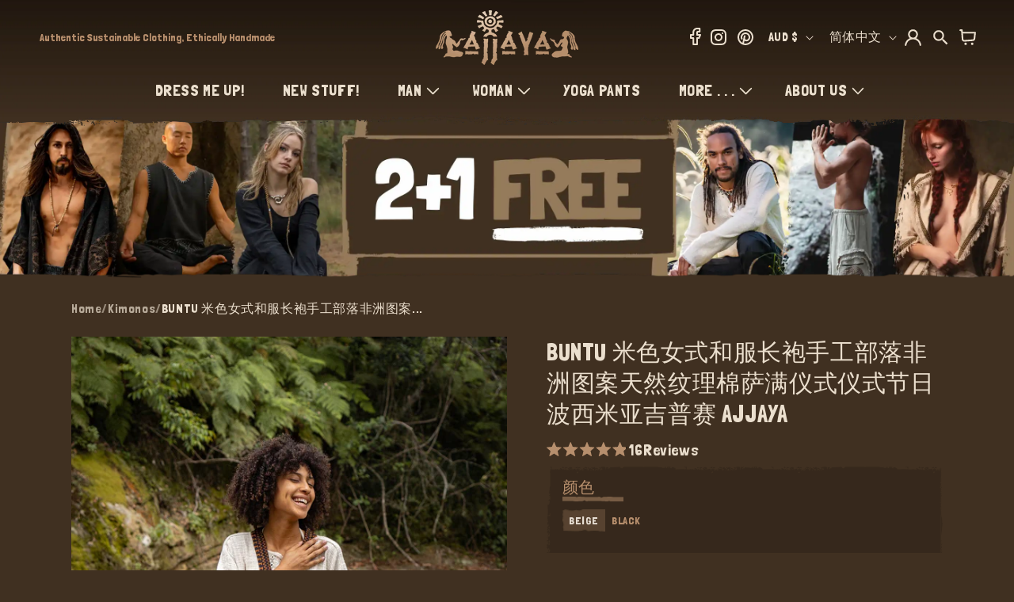

--- FILE ---
content_type: text/html; charset=utf-8
request_url: https://www.ajjaya.com/zh/products/buntu-black-womens-kimono-robe-handmade-42714
body_size: 108589
content:
<!doctype html>
<html class="js" lang="zh-CN">
  <head>
    

    <meta charset="utf-8">
    <meta http-equiv="X-UA-Compatible" content="IE=edge">

    <meta name="viewport" content="width=device-width, initial-scale=1, maximum-scale=1, user-scalable=yes">
    <meta name="theme-color" content="">
    <link rel="canonical" href="https://www.ajjaya.com/zh/products/buntu-black-womens-kimono-robe-handmade-42714">

    

<link rel="preload" as="image" href="https://cdn.shopify.com/s/files/1/2260/3077/files/product-frame.png?v=1730419137">

<link rel="preload" href="https://fonts.googleapis.com/css2?family=Londrina+Solid:wght@100;300;400;900&display=swap" as="style" onload="this.rel='stylesheet'">
<link rel="preload" href="//www.ajjaya.com/cdn/shop/t/106/assets/component-list-social.css?v=35792976012981934991725945633" as="style" onload="this.rel='stylesheet'">
<link rel="preload" href="https://cdnjs.cloudflare.com/ajax/libs/Swiper/11.0.5/swiper-bundle.min.css" as="style" onload="this.rel='stylesheet'">
<link rel="preload" href="//www.ajjaya.com/cdn/shop/t/106/assets/base.css?v=55814522188505551881768283794" as="style" onload="this.rel='stylesheet'">
<link rel="preload" href="//www.ajjaya.com/cdn/shop/t/106/assets/custom.css?v=105677069246410396161768799117" as="style" onload="this.rel='stylesheet'">
<link rel="preload" href="//www.ajjaya.com/cdn/shop/t/106/assets/task-new.css?v=63850014659812810411766912893" as="style" onload="this.rel='stylesheet'">
<link rel="preload" href="//www.ajjaya.com/cdn/shop/t/106/assets/component-card.css?v=119353115161735823501747973350" as="style" onload="this.rel='stylesheet'">
<link rel="preload" href="//www.ajjaya.com/cdn/shop/t/106/assets/quantity-popover.css?v=153075665213740339621725945632" as="style" onload="this.rel='stylesheet'">
<link rel="preload" href="//www.ajjaya.com/cdn/shop/t/106/assets/component-cart.css?v=181291337967238571831725945632" as="style" onload="this.rel='stylesheet'">
<link rel="preload" href="//www.ajjaya.com/cdn/shop/t/106/assets/component-price.css?v=70172745017360139101725945633" as="style" onload="this.rel='stylesheet'">
<link rel="preload" href="//www.ajjaya.com/cdn/shop/t/106/assets/component-cart-drawer.css?v=11376100058507027511725945631" as="style" onload="this.rel='stylesheet'">
<link rel="preload" href="//www.ajjaya.com/cdn/shop/t/106/assets/component-discounts.css?v=152760482443307489271725945633" as="style" onload="this.rel='stylesheet'">
<link rel="preload" href="//www.ajjaya.com/cdn/shop/t/106/assets/component-loading-spinner.css?v=116724955567955766481725945632" as="style" onload="this.rel='stylesheet'">
<link rel="preload" href="//www.ajjaya.com/cdn/shop/t/106/assets/component-totals.css?v=15906652033866631521725945632" as="style" onload="this.rel='stylesheet'">
<link rel="preload" href="//www.ajjaya.com/cdn/shop/t/106/assets/component-localization-form.css?v=143319823105703127341725945633" as="style" onload="this.rel='stylesheet'">
<link rel="preload" href="https://cdn.shopify.com/extensions/b69701fb-0f6d-421b-a611-6f64a025f6bc/klaviyo-email-marketing-sms-8/assets/app.css" as="style" onload="this.rel='stylesheet'">
<link rel="preload" href="https://cdn.shopify.com/extensions/2dec38c7-e7b1-4294-a5f2-87183181a0e4/upsell-app-by-essentialwolf-7/assets/wolf_upsell.css" as="style" onload="this.rel='stylesheet'">

<link rel="preload" as="script" href="//www.ajjaya.com/cdn/shop/t/106/assets/libs.min.js?v=29662653703292119801731320168">



<script src="//www.ajjaya.com/cdn/shop/t/106/assets/libs.min.js?v=29662653703292119801731320168"></script> 

    <!-- Google Tag Manager -->
    <script>
      document.addEventListener('StartAsyncLoading',function(event){
      (function(w,d,s,l,i){w[l]=w[l]||[];w[l].push({'gtm.start':
      new Date().getTime(),event:'gtm.js'});var f=d.getElementsByTagName(s)[0],
      j=d.createElement(s),dl=l!='dataLayer'?'&l='+l:'';j.async=true;j.src=
      'https://www.googletagmanager.com/gtm.js?id='+i+dl;f.parentNode.insertBefore(j,f);
      })(window,document,'script','dataLayer','GTM-TWSC98X9');
      });
    </script>
    <!-- End Google Tag Manager --><link rel="icon" type="image/png" href="//www.ajjaya.com/cdn/shop/files/favicon.png?crop=center&height=32&v=1697164909&width=32"><link rel="preconnect" href="https://fonts.shopifycdn.com" crossorigin>     
        <title>
          BUNTU Beige Womens Kimono Robe Handmade Tribal African </title>

    




    <script>
    window.currentCountryname = "澳大利亚";
    window.currentCountryCode = "AU";
    </script>
    
      <meta name="description" content="Our handmade BUNTU tribal African simple kimono is a unique and one-of-a-kind piece that is sure to add some flair to your wardrobe. - AJJAYA">
    

    

<meta property="og:site_name" content="AJJAYA">
<meta property="og:url" content="https://www.ajjaya.com/zh/products/buntu-black-womens-kimono-robe-handmade-42714">
<meta property="og:title" content="BUNTU Beige Womens Kimono Robe Handmade Tribal African">
<meta property="og:type" content="product">
<meta property="og:description" content="Our handmade BUNTU tribal African simple kimono is a unique and one-of-a-kind piece that is sure to add some flair to your wardrobe. - AJJAYA"><meta property="og:image" content="http://www.ajjaya.com/cdn/shop/products/il_fullxfull.4487428409_mz8n_1386d7d2-29f8-4555-9ca4-bac34fd04548.jpg?v=1680395233">
  <meta property="og:image:secure_url" content="https://www.ajjaya.com/cdn/shop/products/il_fullxfull.4487428409_mz8n_1386d7d2-29f8-4555-9ca4-bac34fd04548.jpg?v=1680395233">
  <meta property="og:image:width" content="2000">
  <meta property="og:image:height" content="3000"><meta property="og:price:amount" content="239.00">
  <meta property="og:price:currency" content="AUD"><meta name="twitter:card" content="summary_large_image">
<meta name="twitter:title" content="BUNTU Beige Womens Kimono Robe Handmade Tribal African">
<meta name="twitter:description" content="Our handmade BUNTU tribal African simple kimono is a unique and one-of-a-kind piece that is sure to add some flair to your wardrobe. - AJJAYA">



    <style>
      @font-face {
  font-family: Assistant;
  font-weight: 400;
  font-style: normal;
  font-display: swap;
  src: url("//www.ajjaya.com/cdn/fonts/assistant/assistant_n4.9120912a469cad1cc292572851508ca49d12e768.woff2") format("woff2"),
       url("//www.ajjaya.com/cdn/fonts/assistant/assistant_n4.6e9875ce64e0fefcd3f4446b7ec9036b3ddd2985.woff") format("woff");
}

      @font-face {
  font-family: Assistant;
  font-weight: 700;
  font-style: normal;
  font-display: swap;
  src: url("//www.ajjaya.com/cdn/fonts/assistant/assistant_n7.bf44452348ec8b8efa3aa3068825305886b1c83c.woff2") format("woff2"),
       url("//www.ajjaya.com/cdn/fonts/assistant/assistant_n7.0c887fee83f6b3bda822f1150b912c72da0f7b64.woff") format("woff");
}

      
      
      @font-face {
  font-family: Assistant;
  font-weight: 400;
  font-style: normal;
  font-display: swap;
  src: url("//www.ajjaya.com/cdn/fonts/assistant/assistant_n4.9120912a469cad1cc292572851508ca49d12e768.woff2") format("woff2"),
       url("//www.ajjaya.com/cdn/fonts/assistant/assistant_n4.6e9875ce64e0fefcd3f4446b7ec9036b3ddd2985.woff") format("woff");
}


      
      :root,
      .color-background-1 {
      --color-background: 64,48,33;
      
      --gradient-background: #403021;
      

      

      --color-foreground: 235,223,206;
      --color-background-contrast: 81,61,42;
      --color-shadow: 18,18,18;
      --color-button: 235,223,206;
      --color-button-text: 255,255,255;
      --color-secondary-button: 64,48,33;
      --color-secondary-button-text: 235,223,206;
      --color-link: 235,223,206;
      --color-badge-foreground: 235,223,206;
      --color-badge-background: 64,48,33;
      --color-badge-border: 235,223,206;
      --payment-terms-background-color: rgb(64 48 33);
      }
      
      
      .color-background-2 {
      --color-background: 42,32,23;
      
      --gradient-background: #2a2017;
      

      

      --color-foreground: 235,223,206;
      --color-background-contrast: 58,45,32;
      --color-shadow: 18,18,18;
      --color-button: 70,56,44;
      --color-button-text: 243,243,243;
      --color-secondary-button: 42,32,23;
      --color-secondary-button-text: 70,56,44;
      --color-link: 70,56,44;
      --color-badge-foreground: 235,223,206;
      --color-badge-background: 42,32,23;
      --color-badge-border: 235,223,206;
      --payment-terms-background-color: rgb(42 32 23);
      }
      
      
      .color-inverse {
      --color-background: 36,40,51;
      
      --gradient-background: #242833;
      

      

      --color-foreground: 255,255,255;
      --color-background-contrast: 47,52,66;
      --color-shadow: 18,18,18;
      --color-button: 255,255,255;
      --color-button-text: 0,0,0;
      --color-secondary-button: 36,40,51;
      --color-secondary-button-text: 255,255,255;
      --color-link: 255,255,255;
      --color-badge-foreground: 255,255,255;
      --color-badge-background: 36,40,51;
      --color-badge-border: 255,255,255;
      --payment-terms-background-color: rgb(36 40 51);
      }
      
      
      .color-accent-1 {
      --color-background: 18,18,18;
      
      --gradient-background: #121212;
      

      

      --color-foreground: 255,255,255;
      --color-background-contrast: 146,146,146;
      --color-shadow: 18,18,18;
      --color-button: 255,255,255;
      --color-button-text: 18,18,18;
      --color-secondary-button: 18,18,18;
      --color-secondary-button-text: 255,255,255;
      --color-link: 255,255,255;
      --color-badge-foreground: 255,255,255;
      --color-badge-background: 18,18,18;
      --color-badge-border: 255,255,255;
      --payment-terms-background-color: rgb(18 18 18);
      }
      
      
      .color-accent-2 {
      --color-background: 51,79,180;
      
      --gradient-background: #334fb4;
      

      

      --color-foreground: 255,255,255;
      --color-background-contrast: 23,35,81;
      --color-shadow: 18,18,18;
      --color-button: 255,255,255;
      --color-button-text: 51,79,180;
      --color-secondary-button: 51,79,180;
      --color-secondary-button-text: 255,255,255;
      --color-link: 255,255,255;
      --color-badge-foreground: 255,255,255;
      --color-badge-background: 51,79,180;
      --color-badge-border: 255,255,255;
      --payment-terms-background-color: rgb(51 79 180);
      }
      

      body, .color-background-1, .color-background-2, .color-inverse, .color-accent-1, .color-accent-2 {
      color: rgba(var(--color-foreground), 0.75);
      background-color: rgb(var(--color-background));
      }

      :root {
      --font-body-family: Assistant, sans-serif;
      --font-body-style: normal;
      --font-body-weight: 400;
      --font-body-weight-bold: 700;

      --font-heading-family: Assistant, sans-serif;
      --font-heading-style: normal;
      --font-heading-weight: 400;

      --font-body-scale: 1.0;
      --font-heading-scale: 1.0;

      --media-padding: px;
      --media-border-opacity: 0.05;
      --media-border-width: 1px;
      --media-radius: 0px;
      --media-shadow-opacity: 0.0;
      --media-shadow-horizontal-offset: 0px;
      --media-shadow-vertical-offset: 4px;
      --media-shadow-blur-radius: 5px;
      --media-shadow-visible: 0;

      --page-width: 160rem;
      --page-width-margin: 0rem;

      --product-card-image-padding: 0.0rem;
      --product-card-corner-radius: 0.0rem;
      --product-card-text-alignment: left;
      --product-card-border-width: 0.0rem;
      --product-card-border-opacity: 0.1;
      --product-card-shadow-opacity: 0.0;
      --product-card-shadow-visible: 0;
      --product-card-shadow-horizontal-offset: 0.0rem;
      --product-card-shadow-vertical-offset: 0.4rem;
      --product-card-shadow-blur-radius: 0.5rem;

      --collection-card-image-padding: 0.0rem;
      --collection-card-corner-radius: 0.0rem;
      --collection-card-text-alignment: left;
      --collection-card-border-width: 0.0rem;
      --collection-card-border-opacity: 0.1;
      --collection-card-shadow-opacity: 0.0;
      --collection-card-shadow-visible: 0;
      --collection-card-shadow-horizontal-offset: 0.0rem;
      --collection-card-shadow-vertical-offset: 0.4rem;
      --collection-card-shadow-blur-radius: 0.5rem;

      --blog-card-image-padding: 0.0rem;
      --blog-card-corner-radius: 0.0rem;
      --blog-card-text-alignment: left;
      --blog-card-border-width: 0.0rem;
      --blog-card-border-opacity: 0.1;
      --blog-card-shadow-opacity: 0.0;
      --blog-card-shadow-visible: 0;
      --blog-card-shadow-horizontal-offset: 0.0rem;
      --blog-card-shadow-vertical-offset: 0.4rem;
      --blog-card-shadow-blur-radius: 0.5rem;

      --badge-corner-radius: 4.0rem;

      --popup-border-width: 1px;
      --popup-border-opacity: 0.1;
      --popup-corner-radius: 0px;
      --popup-shadow-opacity: 0.05;
      --popup-shadow-horizontal-offset: 0px;
      --popup-shadow-vertical-offset: 4px;
      --popup-shadow-blur-radius: 5px;

      --drawer-border-width: 1px;
      --drawer-border-opacity: 0.1;
      --drawer-shadow-opacity: 0.0;
      --drawer-shadow-horizontal-offset: 0px;
      --drawer-shadow-vertical-offset: 4px;
      --drawer-shadow-blur-radius: 5px;

      --spacing-sections-desktop: 0px;
      --spacing-sections-mobile: 0px;

      --grid-desktop-vertical-spacing: 8px;
      --grid-desktop-horizontal-spacing: 8px;
      --grid-mobile-vertical-spacing: 4px;
      --grid-mobile-horizontal-spacing: 4px;

      --text-boxes-border-opacity: 0.1;
      --text-boxes-border-width: 0px;
      --text-boxes-radius: 0px;
      --text-boxes-shadow-opacity: 0.0;
      --text-boxes-shadow-visible: 0;
      --text-boxes-shadow-horizontal-offset: 0px;
      --text-boxes-shadow-vertical-offset: 4px;
      --text-boxes-shadow-blur-radius: 5px;

      --buttons-radius: 0px;
      --buttons-radius-outset: 0px;
      --buttons-border-width: 1px;
      --buttons-border-opacity: 1.0;
      --buttons-shadow-opacity: 0.0;
      --buttons-shadow-visible: 0;
      --buttons-shadow-horizontal-offset: 0px;
      --buttons-shadow-vertical-offset: 4px;
      --buttons-shadow-blur-radius: 5px;
      --buttons-border-offset: 0px;

      --inputs-radius: 6px;
      --inputs-border-width: 1px;
      --inputs-border-opacity: 0.55;
      --inputs-shadow-opacity: 0.0;
      --inputs-shadow-horizontal-offset: 0px;
      --inputs-margin-offset: 0px;
      --inputs-shadow-vertical-offset: 4px;
      --inputs-shadow-blur-radius: 5px;
      --inputs-radius-outset: 7px;

      --variant-pills-radius: 40px;
      --variant-pills-border-width: 1px;
      --variant-pills-border-opacity: 0.55;
      --variant-pills-shadow-opacity: 0.0;
      --variant-pills-shadow-horizontal-offset: 0px;
      --variant-pills-shadow-vertical-offset: 4px;
      --variant-pills-shadow-blur-radius: 5px;
      }

      *,
      *::before,
      *::after {
      box-sizing: inherit;
      }

      html {
      box-sizing: border-box;
      font-size: calc(var(--font-body-scale) * 62.5%);
      height: 100%;
      }

      body {
      display: grid;
      grid-template-rows: auto auto 1fr auto;
      grid-template-columns: 100%;
      min-height: 100%;
      margin: 0;
      font-size: 1.5rem;
      letter-spacing: 0.06rem;
      line-height: calc(1 + 0.8 / var(--font-body-scale));
      font-family: var(--font-body-family);
      font-style: var(--font-body-style);
      font-weight: var(--font-body-weight);
      }

      @media screen and (min-width: 750px) {
      body {
      font-size: 1.6rem;
      }
      }
      span.jdgm-all-reviews-text__text,
      span.jdgm-all-reviews-text__text a, .jdgm-widget.jdgm-all-reviews-text.jdgm-all-reviews-text--style-branded a, span.jdgm-all-reviews-text__text, span.jdgm-all-reviews-text__text a {
        color: #b78f6d !important;
        text-decoration-color: #b78f6d !important;
      }
      .jdgm-widget.jdgm-all-reviews-text a {
          text-decoration: none;
      }
    </style>

    <link
      rel="stylesheet"
      href="https://fonts.googleapis.com/css2?family=Londrina+Solid:wght@100;300;400;900&display=swap"
    >

    <link rel="stylesheet" href="https://cdn.shopify.com/s/files/1/2260/3077/files/swiper-bundle.min.css?v=1767676511">

    <link rel="stylesheet" href="//www.ajjaya.com/cdn/shop/t/106/assets/base.css?v=55814522188505551881768283794">
    <link rel="stylesheet" href="//www.ajjaya.com/cdn/shop/t/106/assets/custom.css?v=105677069246410396161768799117">
    <link rel="stylesheet" href="//www.ajjaya.com/cdn/shop/t/106/assets/task-new.css?v=63850014659812810411766912893">
    <link rel="stylesheet" href="//www.ajjaya.com/cdn/shop/t/106/assets/new-cart-design.css?v=70580261904711235951766911953">

    
<link rel="stylesheet" href="//www.ajjaya.com/cdn/shop/t/106/assets/component-localization-form.css?v=143319823105703127341725945633">
      <script data-src="//www.ajjaya.com/cdn/shop/t/106/assets/localization-form.js?v=84900498656715621161759478141" defer></script><link
        rel="stylesheet"
        href="//www.ajjaya.com/cdn/shop/t/106/assets/component-predictive-search.css?v=46206295029665683341725945631"
        media="print"
        onload="this.media='all'"
      ><script type="text/javascript">
      window.theme = window.theme || {};
      theme.money_format = "${{amount}}";
               function debounce(fn,wait){let t;return(...args)=>{clearTimeout(t),t=setTimeout(()=>fn.apply(this,args),wait)}}
    </script>
  
    <script
      
        defer
      
      src="https://ajax.googleapis.com/ajax/libs/jquery/3.7.1/jquery.min.js"
    ></script>

    <script
      
        data-
      src="https://static.elfsight.com/platform/platform.js"
      data-use-service-core
      crossorigin
      defer
    ></script>

    
        
        <script
          
            data-
          src="https://www.paypal.com/sdk/js?client-id=AelfhfkZLwCVfO1-2cMCi7xC301006dKdKUP2YmbLIXtt3M4BfgmoHOJ4CrOfRkvnkMgiFuIOeNabqaz&currency=AUD&components=messages"
          crossorigin
          defer
        ></script>
      
      
    <script>
      window.ABTEST = {
        ab08:"v1"
      };
      window.pageTabTitleMessage = "☺️ Where did you go?";
    </script>
    <script src="https://cdn.shopify.com/s/files/1/2260/3077/files/swiper-bundle.min.js?v=1767676513" defer></script>
    <script src="//www.ajjaya.com/cdn/shop/t/106/assets/ajaxinate.min.js?v=184280457900856627781725945632" defer></script>
    <script src="//www.ajjaya.com/cdn/shop/t/106/assets/constants.js?v=58251544750838685771725945633" defer></script>
    <script src="//www.ajjaya.com/cdn/shop/t/106/assets/pubsub.js?v=158357773527763999511725945632" defer></script>
    <script src="//www.ajjaya.com/cdn/shop/t/106/assets/global.js?v=182669839329803121071768283795" defer></script>
    <script src="//www.ajjaya.com/cdn/shop/t/106/assets/custom.js?v=30635926880705158851768799239" defer></script>
     <script src="//www.ajjaya.com/cdn/shop/t/106/assets/custom-cart-progressbar.js?v=20435397773239929191766911952" defer></script>
    
    
    
      <script>window.performance && window.performance.mark && window.performance.mark('shopify.content_for_header.start');</script><meta name="google-site-verification" content="L90qt5hN_dql7DTeM2JuBmE3ffXEwVI_qvFpjZW8RQQ">
<meta name="facebook-domain-verification" content="n4e4wqomlgecktfuw5qucip9m70lnd">
<meta id="shopify-digital-wallet" name="shopify-digital-wallet" content="/22603077/digital_wallets/dialog">
<meta name="shopify-checkout-api-token" content="be673dc510e45757b09907256f2627ee">
<meta id="in-context-paypal-metadata" data-shop-id="22603077" data-venmo-supported="false" data-environment="production" data-locale="zh_CN" data-paypal-v4="true" data-currency="AUD">
<link rel="alternate" hreflang="x-default" href="https://www.ajjaya.com/products/buntu-black-womens-kimono-robe-handmade-42714">
<link rel="alternate" hreflang="en" href="https://www.ajjaya.com/products/buntu-black-womens-kimono-robe-handmade-42714">
<link rel="alternate" hreflang="ar" href="https://www.ajjaya.com/ar/products/buntu-black-womens-kimono-robe-handmade-42714">
<link rel="alternate" hreflang="es" href="https://www.ajjaya.com/es/products/buntu-black-womens-kimono-robe-handmade-42714">
<link rel="alternate" hreflang="fr" href="https://www.ajjaya.com/fr/products/buntu-black-womens-kimono-robe-handmade-42714">
<link rel="alternate" hreflang="ja" href="https://www.ajjaya.com/ja/products/buntu-black-womens-kimono-robe-handmade-42714">
<link rel="alternate" hreflang="zh-Hans" href="https://www.ajjaya.com/zh/products/buntu-black-womens-kimono-robe-handmade-42714">
<link rel="alternate" hreflang="de" href="https://www.ajjaya.com/de/products/buntu-black-womens-kimono-robe-handmade-42714">
<link rel="alternate" hreflang="zh-Hans-AC" href="https://www.ajjaya.com/zh/products/buntu-black-womens-kimono-robe-handmade-42714">
<link rel="alternate" hreflang="zh-Hans-AD" href="https://www.ajjaya.com/zh/products/buntu-black-womens-kimono-robe-handmade-42714">
<link rel="alternate" hreflang="zh-Hans-AE" href="https://www.ajjaya.com/zh/products/buntu-black-womens-kimono-robe-handmade-42714">
<link rel="alternate" hreflang="zh-Hans-AF" href="https://www.ajjaya.com/zh/products/buntu-black-womens-kimono-robe-handmade-42714">
<link rel="alternate" hreflang="zh-Hans-AG" href="https://www.ajjaya.com/zh/products/buntu-black-womens-kimono-robe-handmade-42714">
<link rel="alternate" hreflang="zh-Hans-AI" href="https://www.ajjaya.com/zh/products/buntu-black-womens-kimono-robe-handmade-42714">
<link rel="alternate" hreflang="zh-Hans-AL" href="https://www.ajjaya.com/zh/products/buntu-black-womens-kimono-robe-handmade-42714">
<link rel="alternate" hreflang="zh-Hans-AM" href="https://www.ajjaya.com/zh/products/buntu-black-womens-kimono-robe-handmade-42714">
<link rel="alternate" hreflang="zh-Hans-AO" href="https://www.ajjaya.com/zh/products/buntu-black-womens-kimono-robe-handmade-42714">
<link rel="alternate" hreflang="zh-Hans-AR" href="https://www.ajjaya.com/zh/products/buntu-black-womens-kimono-robe-handmade-42714">
<link rel="alternate" hreflang="zh-Hans-AT" href="https://www.ajjaya.com/zh/products/buntu-black-womens-kimono-robe-handmade-42714">
<link rel="alternate" hreflang="zh-Hans-AU" href="https://www.ajjaya.com/zh/products/buntu-black-womens-kimono-robe-handmade-42714">
<link rel="alternate" hreflang="zh-Hans-AW" href="https://www.ajjaya.com/zh/products/buntu-black-womens-kimono-robe-handmade-42714">
<link rel="alternate" hreflang="zh-Hans-AX" href="https://www.ajjaya.com/zh/products/buntu-black-womens-kimono-robe-handmade-42714">
<link rel="alternate" hreflang="zh-Hans-AZ" href="https://www.ajjaya.com/zh/products/buntu-black-womens-kimono-robe-handmade-42714">
<link rel="alternate" hreflang="zh-Hans-BA" href="https://www.ajjaya.com/zh/products/buntu-black-womens-kimono-robe-handmade-42714">
<link rel="alternate" hreflang="zh-Hans-BB" href="https://www.ajjaya.com/zh/products/buntu-black-womens-kimono-robe-handmade-42714">
<link rel="alternate" hreflang="zh-Hans-BD" href="https://www.ajjaya.com/zh/products/buntu-black-womens-kimono-robe-handmade-42714">
<link rel="alternate" hreflang="zh-Hans-BE" href="https://www.ajjaya.com/zh/products/buntu-black-womens-kimono-robe-handmade-42714">
<link rel="alternate" hreflang="zh-Hans-BF" href="https://www.ajjaya.com/zh/products/buntu-black-womens-kimono-robe-handmade-42714">
<link rel="alternate" hreflang="zh-Hans-BG" href="https://www.ajjaya.com/zh/products/buntu-black-womens-kimono-robe-handmade-42714">
<link rel="alternate" hreflang="zh-Hans-BH" href="https://www.ajjaya.com/zh/products/buntu-black-womens-kimono-robe-handmade-42714">
<link rel="alternate" hreflang="zh-Hans-BI" href="https://www.ajjaya.com/zh/products/buntu-black-womens-kimono-robe-handmade-42714">
<link rel="alternate" hreflang="zh-Hans-BJ" href="https://www.ajjaya.com/zh/products/buntu-black-womens-kimono-robe-handmade-42714">
<link rel="alternate" hreflang="zh-Hans-BL" href="https://www.ajjaya.com/zh/products/buntu-black-womens-kimono-robe-handmade-42714">
<link rel="alternate" hreflang="zh-Hans-BM" href="https://www.ajjaya.com/zh/products/buntu-black-womens-kimono-robe-handmade-42714">
<link rel="alternate" hreflang="zh-Hans-BN" href="https://www.ajjaya.com/zh/products/buntu-black-womens-kimono-robe-handmade-42714">
<link rel="alternate" hreflang="zh-Hans-BO" href="https://www.ajjaya.com/zh/products/buntu-black-womens-kimono-robe-handmade-42714">
<link rel="alternate" hreflang="zh-Hans-BQ" href="https://www.ajjaya.com/zh/products/buntu-black-womens-kimono-robe-handmade-42714">
<link rel="alternate" hreflang="zh-Hans-BR" href="https://www.ajjaya.com/zh/products/buntu-black-womens-kimono-robe-handmade-42714">
<link rel="alternate" hreflang="zh-Hans-BS" href="https://www.ajjaya.com/zh/products/buntu-black-womens-kimono-robe-handmade-42714">
<link rel="alternate" hreflang="zh-Hans-BT" href="https://www.ajjaya.com/zh/products/buntu-black-womens-kimono-robe-handmade-42714">
<link rel="alternate" hreflang="zh-Hans-BW" href="https://www.ajjaya.com/zh/products/buntu-black-womens-kimono-robe-handmade-42714">
<link rel="alternate" hreflang="zh-Hans-BY" href="https://www.ajjaya.com/zh/products/buntu-black-womens-kimono-robe-handmade-42714">
<link rel="alternate" hreflang="zh-Hans-BZ" href="https://www.ajjaya.com/zh/products/buntu-black-womens-kimono-robe-handmade-42714">
<link rel="alternate" hreflang="zh-Hans-CA" href="https://www.ajjaya.com/zh/products/buntu-black-womens-kimono-robe-handmade-42714">
<link rel="alternate" hreflang="zh-Hans-CC" href="https://www.ajjaya.com/zh/products/buntu-black-womens-kimono-robe-handmade-42714">
<link rel="alternate" hreflang="zh-Hans-CD" href="https://www.ajjaya.com/zh/products/buntu-black-womens-kimono-robe-handmade-42714">
<link rel="alternate" hreflang="zh-Hans-CF" href="https://www.ajjaya.com/zh/products/buntu-black-womens-kimono-robe-handmade-42714">
<link rel="alternate" hreflang="zh-Hans-CG" href="https://www.ajjaya.com/zh/products/buntu-black-womens-kimono-robe-handmade-42714">
<link rel="alternate" hreflang="zh-Hans-CH" href="https://www.ajjaya.com/zh/products/buntu-black-womens-kimono-robe-handmade-42714">
<link rel="alternate" hreflang="zh-Hans-CI" href="https://www.ajjaya.com/zh/products/buntu-black-womens-kimono-robe-handmade-42714">
<link rel="alternate" hreflang="zh-Hans-CK" href="https://www.ajjaya.com/zh/products/buntu-black-womens-kimono-robe-handmade-42714">
<link rel="alternate" hreflang="zh-Hans-CL" href="https://www.ajjaya.com/zh/products/buntu-black-womens-kimono-robe-handmade-42714">
<link rel="alternate" hreflang="zh-Hans-CM" href="https://www.ajjaya.com/zh/products/buntu-black-womens-kimono-robe-handmade-42714">
<link rel="alternate" hreflang="zh-Hans-CN" href="https://www.ajjaya.com/zh/products/buntu-black-womens-kimono-robe-handmade-42714">
<link rel="alternate" hreflang="zh-Hans-CO" href="https://www.ajjaya.com/zh/products/buntu-black-womens-kimono-robe-handmade-42714">
<link rel="alternate" hreflang="zh-Hans-CR" href="https://www.ajjaya.com/zh/products/buntu-black-womens-kimono-robe-handmade-42714">
<link rel="alternate" hreflang="zh-Hans-CV" href="https://www.ajjaya.com/zh/products/buntu-black-womens-kimono-robe-handmade-42714">
<link rel="alternate" hreflang="zh-Hans-CW" href="https://www.ajjaya.com/zh/products/buntu-black-womens-kimono-robe-handmade-42714">
<link rel="alternate" hreflang="zh-Hans-CX" href="https://www.ajjaya.com/zh/products/buntu-black-womens-kimono-robe-handmade-42714">
<link rel="alternate" hreflang="zh-Hans-CY" href="https://www.ajjaya.com/zh/products/buntu-black-womens-kimono-robe-handmade-42714">
<link rel="alternate" hreflang="zh-Hans-CZ" href="https://www.ajjaya.com/zh/products/buntu-black-womens-kimono-robe-handmade-42714">
<link rel="alternate" hreflang="zh-Hans-DE" href="https://www.ajjaya.com/zh/products/buntu-black-womens-kimono-robe-handmade-42714">
<link rel="alternate" hreflang="zh-Hans-DJ" href="https://www.ajjaya.com/zh/products/buntu-black-womens-kimono-robe-handmade-42714">
<link rel="alternate" hreflang="zh-Hans-DK" href="https://www.ajjaya.com/zh/products/buntu-black-womens-kimono-robe-handmade-42714">
<link rel="alternate" hreflang="zh-Hans-DM" href="https://www.ajjaya.com/zh/products/buntu-black-womens-kimono-robe-handmade-42714">
<link rel="alternate" hreflang="zh-Hans-DO" href="https://www.ajjaya.com/zh/products/buntu-black-womens-kimono-robe-handmade-42714">
<link rel="alternate" hreflang="zh-Hans-DZ" href="https://www.ajjaya.com/zh/products/buntu-black-womens-kimono-robe-handmade-42714">
<link rel="alternate" hreflang="zh-Hans-EC" href="https://www.ajjaya.com/zh/products/buntu-black-womens-kimono-robe-handmade-42714">
<link rel="alternate" hreflang="zh-Hans-EE" href="https://www.ajjaya.com/zh/products/buntu-black-womens-kimono-robe-handmade-42714">
<link rel="alternate" hreflang="zh-Hans-EG" href="https://www.ajjaya.com/zh/products/buntu-black-womens-kimono-robe-handmade-42714">
<link rel="alternate" hreflang="zh-Hans-EH" href="https://www.ajjaya.com/zh/products/buntu-black-womens-kimono-robe-handmade-42714">
<link rel="alternate" hreflang="zh-Hans-ER" href="https://www.ajjaya.com/zh/products/buntu-black-womens-kimono-robe-handmade-42714">
<link rel="alternate" hreflang="zh-Hans-ES" href="https://www.ajjaya.com/zh/products/buntu-black-womens-kimono-robe-handmade-42714">
<link rel="alternate" hreflang="zh-Hans-ET" href="https://www.ajjaya.com/zh/products/buntu-black-womens-kimono-robe-handmade-42714">
<link rel="alternate" hreflang="zh-Hans-FI" href="https://www.ajjaya.com/zh/products/buntu-black-womens-kimono-robe-handmade-42714">
<link rel="alternate" hreflang="zh-Hans-FJ" href="https://www.ajjaya.com/zh/products/buntu-black-womens-kimono-robe-handmade-42714">
<link rel="alternate" hreflang="zh-Hans-FK" href="https://www.ajjaya.com/zh/products/buntu-black-womens-kimono-robe-handmade-42714">
<link rel="alternate" hreflang="zh-Hans-FO" href="https://www.ajjaya.com/zh/products/buntu-black-womens-kimono-robe-handmade-42714">
<link rel="alternate" hreflang="zh-Hans-FR" href="https://www.ajjaya.com/zh/products/buntu-black-womens-kimono-robe-handmade-42714">
<link rel="alternate" hreflang="zh-Hans-GA" href="https://www.ajjaya.com/zh/products/buntu-black-womens-kimono-robe-handmade-42714">
<link rel="alternate" hreflang="zh-Hans-GB" href="https://www.ajjaya.com/zh/products/buntu-black-womens-kimono-robe-handmade-42714">
<link rel="alternate" hreflang="zh-Hans-GD" href="https://www.ajjaya.com/zh/products/buntu-black-womens-kimono-robe-handmade-42714">
<link rel="alternate" hreflang="zh-Hans-GE" href="https://www.ajjaya.com/zh/products/buntu-black-womens-kimono-robe-handmade-42714">
<link rel="alternate" hreflang="zh-Hans-GF" href="https://www.ajjaya.com/zh/products/buntu-black-womens-kimono-robe-handmade-42714">
<link rel="alternate" hreflang="zh-Hans-GG" href="https://www.ajjaya.com/zh/products/buntu-black-womens-kimono-robe-handmade-42714">
<link rel="alternate" hreflang="zh-Hans-GH" href="https://www.ajjaya.com/zh/products/buntu-black-womens-kimono-robe-handmade-42714">
<link rel="alternate" hreflang="zh-Hans-GI" href="https://www.ajjaya.com/zh/products/buntu-black-womens-kimono-robe-handmade-42714">
<link rel="alternate" hreflang="zh-Hans-GL" href="https://www.ajjaya.com/zh/products/buntu-black-womens-kimono-robe-handmade-42714">
<link rel="alternate" hreflang="zh-Hans-GM" href="https://www.ajjaya.com/zh/products/buntu-black-womens-kimono-robe-handmade-42714">
<link rel="alternate" hreflang="zh-Hans-GN" href="https://www.ajjaya.com/zh/products/buntu-black-womens-kimono-robe-handmade-42714">
<link rel="alternate" hreflang="zh-Hans-GP" href="https://www.ajjaya.com/zh/products/buntu-black-womens-kimono-robe-handmade-42714">
<link rel="alternate" hreflang="zh-Hans-GQ" href="https://www.ajjaya.com/zh/products/buntu-black-womens-kimono-robe-handmade-42714">
<link rel="alternate" hreflang="zh-Hans-GR" href="https://www.ajjaya.com/zh/products/buntu-black-womens-kimono-robe-handmade-42714">
<link rel="alternate" hreflang="zh-Hans-GS" href="https://www.ajjaya.com/zh/products/buntu-black-womens-kimono-robe-handmade-42714">
<link rel="alternate" hreflang="zh-Hans-GT" href="https://www.ajjaya.com/zh/products/buntu-black-womens-kimono-robe-handmade-42714">
<link rel="alternate" hreflang="zh-Hans-GW" href="https://www.ajjaya.com/zh/products/buntu-black-womens-kimono-robe-handmade-42714">
<link rel="alternate" hreflang="zh-Hans-GY" href="https://www.ajjaya.com/zh/products/buntu-black-womens-kimono-robe-handmade-42714">
<link rel="alternate" hreflang="zh-Hans-HK" href="https://www.ajjaya.com/zh/products/buntu-black-womens-kimono-robe-handmade-42714">
<link rel="alternate" hreflang="zh-Hans-HN" href="https://www.ajjaya.com/zh/products/buntu-black-womens-kimono-robe-handmade-42714">
<link rel="alternate" hreflang="zh-Hans-HR" href="https://www.ajjaya.com/zh/products/buntu-black-womens-kimono-robe-handmade-42714">
<link rel="alternate" hreflang="zh-Hans-HT" href="https://www.ajjaya.com/zh/products/buntu-black-womens-kimono-robe-handmade-42714">
<link rel="alternate" hreflang="zh-Hans-HU" href="https://www.ajjaya.com/zh/products/buntu-black-womens-kimono-robe-handmade-42714">
<link rel="alternate" hreflang="zh-Hans-ID" href="https://www.ajjaya.com/zh/products/buntu-black-womens-kimono-robe-handmade-42714">
<link rel="alternate" hreflang="zh-Hans-IE" href="https://www.ajjaya.com/zh/products/buntu-black-womens-kimono-robe-handmade-42714">
<link rel="alternate" hreflang="zh-Hans-IL" href="https://www.ajjaya.com/zh/products/buntu-black-womens-kimono-robe-handmade-42714">
<link rel="alternate" hreflang="zh-Hans-IM" href="https://www.ajjaya.com/zh/products/buntu-black-womens-kimono-robe-handmade-42714">
<link rel="alternate" hreflang="zh-Hans-IN" href="https://www.ajjaya.com/zh/products/buntu-black-womens-kimono-robe-handmade-42714">
<link rel="alternate" hreflang="zh-Hans-IO" href="https://www.ajjaya.com/zh/products/buntu-black-womens-kimono-robe-handmade-42714">
<link rel="alternate" hreflang="zh-Hans-IQ" href="https://www.ajjaya.com/zh/products/buntu-black-womens-kimono-robe-handmade-42714">
<link rel="alternate" hreflang="zh-Hans-IS" href="https://www.ajjaya.com/zh/products/buntu-black-womens-kimono-robe-handmade-42714">
<link rel="alternate" hreflang="zh-Hans-IT" href="https://www.ajjaya.com/zh/products/buntu-black-womens-kimono-robe-handmade-42714">
<link rel="alternate" hreflang="zh-Hans-JE" href="https://www.ajjaya.com/zh/products/buntu-black-womens-kimono-robe-handmade-42714">
<link rel="alternate" hreflang="zh-Hans-JM" href="https://www.ajjaya.com/zh/products/buntu-black-womens-kimono-robe-handmade-42714">
<link rel="alternate" hreflang="zh-Hans-JO" href="https://www.ajjaya.com/zh/products/buntu-black-womens-kimono-robe-handmade-42714">
<link rel="alternate" hreflang="zh-Hans-JP" href="https://www.ajjaya.com/zh/products/buntu-black-womens-kimono-robe-handmade-42714">
<link rel="alternate" hreflang="zh-Hans-KE" href="https://www.ajjaya.com/zh/products/buntu-black-womens-kimono-robe-handmade-42714">
<link rel="alternate" hreflang="zh-Hans-KG" href="https://www.ajjaya.com/zh/products/buntu-black-womens-kimono-robe-handmade-42714">
<link rel="alternate" hreflang="zh-Hans-KH" href="https://www.ajjaya.com/zh/products/buntu-black-womens-kimono-robe-handmade-42714">
<link rel="alternate" hreflang="zh-Hans-KI" href="https://www.ajjaya.com/zh/products/buntu-black-womens-kimono-robe-handmade-42714">
<link rel="alternate" hreflang="zh-Hans-KM" href="https://www.ajjaya.com/zh/products/buntu-black-womens-kimono-robe-handmade-42714">
<link rel="alternate" hreflang="zh-Hans-KN" href="https://www.ajjaya.com/zh/products/buntu-black-womens-kimono-robe-handmade-42714">
<link rel="alternate" hreflang="zh-Hans-KR" href="https://www.ajjaya.com/zh/products/buntu-black-womens-kimono-robe-handmade-42714">
<link rel="alternate" hreflang="zh-Hans-KW" href="https://www.ajjaya.com/zh/products/buntu-black-womens-kimono-robe-handmade-42714">
<link rel="alternate" hreflang="zh-Hans-KY" href="https://www.ajjaya.com/zh/products/buntu-black-womens-kimono-robe-handmade-42714">
<link rel="alternate" hreflang="zh-Hans-KZ" href="https://www.ajjaya.com/zh/products/buntu-black-womens-kimono-robe-handmade-42714">
<link rel="alternate" hreflang="zh-Hans-LA" href="https://www.ajjaya.com/zh/products/buntu-black-womens-kimono-robe-handmade-42714">
<link rel="alternate" hreflang="zh-Hans-LB" href="https://www.ajjaya.com/zh/products/buntu-black-womens-kimono-robe-handmade-42714">
<link rel="alternate" hreflang="zh-Hans-LC" href="https://www.ajjaya.com/zh/products/buntu-black-womens-kimono-robe-handmade-42714">
<link rel="alternate" hreflang="zh-Hans-LI" href="https://www.ajjaya.com/zh/products/buntu-black-womens-kimono-robe-handmade-42714">
<link rel="alternate" hreflang="zh-Hans-LK" href="https://www.ajjaya.com/zh/products/buntu-black-womens-kimono-robe-handmade-42714">
<link rel="alternate" hreflang="zh-Hans-LR" href="https://www.ajjaya.com/zh/products/buntu-black-womens-kimono-robe-handmade-42714">
<link rel="alternate" hreflang="zh-Hans-LS" href="https://www.ajjaya.com/zh/products/buntu-black-womens-kimono-robe-handmade-42714">
<link rel="alternate" hreflang="zh-Hans-LT" href="https://www.ajjaya.com/zh/products/buntu-black-womens-kimono-robe-handmade-42714">
<link rel="alternate" hreflang="zh-Hans-LU" href="https://www.ajjaya.com/zh/products/buntu-black-womens-kimono-robe-handmade-42714">
<link rel="alternate" hreflang="zh-Hans-LV" href="https://www.ajjaya.com/zh/products/buntu-black-womens-kimono-robe-handmade-42714">
<link rel="alternate" hreflang="zh-Hans-LY" href="https://www.ajjaya.com/zh/products/buntu-black-womens-kimono-robe-handmade-42714">
<link rel="alternate" hreflang="zh-Hans-MA" href="https://www.ajjaya.com/zh/products/buntu-black-womens-kimono-robe-handmade-42714">
<link rel="alternate" hreflang="zh-Hans-MC" href="https://www.ajjaya.com/zh/products/buntu-black-womens-kimono-robe-handmade-42714">
<link rel="alternate" hreflang="zh-Hans-MD" href="https://www.ajjaya.com/zh/products/buntu-black-womens-kimono-robe-handmade-42714">
<link rel="alternate" hreflang="zh-Hans-ME" href="https://www.ajjaya.com/zh/products/buntu-black-womens-kimono-robe-handmade-42714">
<link rel="alternate" hreflang="zh-Hans-MF" href="https://www.ajjaya.com/zh/products/buntu-black-womens-kimono-robe-handmade-42714">
<link rel="alternate" hreflang="zh-Hans-MG" href="https://www.ajjaya.com/zh/products/buntu-black-womens-kimono-robe-handmade-42714">
<link rel="alternate" hreflang="zh-Hans-MK" href="https://www.ajjaya.com/zh/products/buntu-black-womens-kimono-robe-handmade-42714">
<link rel="alternate" hreflang="zh-Hans-ML" href="https://www.ajjaya.com/zh/products/buntu-black-womens-kimono-robe-handmade-42714">
<link rel="alternate" hreflang="zh-Hans-MM" href="https://www.ajjaya.com/zh/products/buntu-black-womens-kimono-robe-handmade-42714">
<link rel="alternate" hreflang="zh-Hans-MN" href="https://www.ajjaya.com/zh/products/buntu-black-womens-kimono-robe-handmade-42714">
<link rel="alternate" hreflang="zh-Hans-MO" href="https://www.ajjaya.com/zh/products/buntu-black-womens-kimono-robe-handmade-42714">
<link rel="alternate" hreflang="zh-Hans-MQ" href="https://www.ajjaya.com/zh/products/buntu-black-womens-kimono-robe-handmade-42714">
<link rel="alternate" hreflang="zh-Hans-MR" href="https://www.ajjaya.com/zh/products/buntu-black-womens-kimono-robe-handmade-42714">
<link rel="alternate" hreflang="zh-Hans-MS" href="https://www.ajjaya.com/zh/products/buntu-black-womens-kimono-robe-handmade-42714">
<link rel="alternate" hreflang="zh-Hans-MT" href="https://www.ajjaya.com/zh/products/buntu-black-womens-kimono-robe-handmade-42714">
<link rel="alternate" hreflang="zh-Hans-MU" href="https://www.ajjaya.com/zh/products/buntu-black-womens-kimono-robe-handmade-42714">
<link rel="alternate" hreflang="zh-Hans-MV" href="https://www.ajjaya.com/zh/products/buntu-black-womens-kimono-robe-handmade-42714">
<link rel="alternate" hreflang="zh-Hans-MW" href="https://www.ajjaya.com/zh/products/buntu-black-womens-kimono-robe-handmade-42714">
<link rel="alternate" hreflang="zh-Hans-MX" href="https://www.ajjaya.com/zh/products/buntu-black-womens-kimono-robe-handmade-42714">
<link rel="alternate" hreflang="zh-Hans-MY" href="https://www.ajjaya.com/zh/products/buntu-black-womens-kimono-robe-handmade-42714">
<link rel="alternate" hreflang="zh-Hans-MZ" href="https://www.ajjaya.com/zh/products/buntu-black-womens-kimono-robe-handmade-42714">
<link rel="alternate" hreflang="zh-Hans-NA" href="https://www.ajjaya.com/zh/products/buntu-black-womens-kimono-robe-handmade-42714">
<link rel="alternate" hreflang="zh-Hans-NC" href="https://www.ajjaya.com/zh/products/buntu-black-womens-kimono-robe-handmade-42714">
<link rel="alternate" hreflang="zh-Hans-NE" href="https://www.ajjaya.com/zh/products/buntu-black-womens-kimono-robe-handmade-42714">
<link rel="alternate" hreflang="zh-Hans-NF" href="https://www.ajjaya.com/zh/products/buntu-black-womens-kimono-robe-handmade-42714">
<link rel="alternate" hreflang="zh-Hans-NG" href="https://www.ajjaya.com/zh/products/buntu-black-womens-kimono-robe-handmade-42714">
<link rel="alternate" hreflang="zh-Hans-NI" href="https://www.ajjaya.com/zh/products/buntu-black-womens-kimono-robe-handmade-42714">
<link rel="alternate" hreflang="zh-Hans-NL" href="https://www.ajjaya.com/zh/products/buntu-black-womens-kimono-robe-handmade-42714">
<link rel="alternate" hreflang="zh-Hans-NO" href="https://www.ajjaya.com/zh/products/buntu-black-womens-kimono-robe-handmade-42714">
<link rel="alternate" hreflang="zh-Hans-NP" href="https://www.ajjaya.com/zh/products/buntu-black-womens-kimono-robe-handmade-42714">
<link rel="alternate" hreflang="zh-Hans-NR" href="https://www.ajjaya.com/zh/products/buntu-black-womens-kimono-robe-handmade-42714">
<link rel="alternate" hreflang="zh-Hans-NU" href="https://www.ajjaya.com/zh/products/buntu-black-womens-kimono-robe-handmade-42714">
<link rel="alternate" hreflang="zh-Hans-NZ" href="https://www.ajjaya.com/zh/products/buntu-black-womens-kimono-robe-handmade-42714">
<link rel="alternate" hreflang="zh-Hans-OM" href="https://www.ajjaya.com/zh/products/buntu-black-womens-kimono-robe-handmade-42714">
<link rel="alternate" hreflang="zh-Hans-PA" href="https://www.ajjaya.com/zh/products/buntu-black-womens-kimono-robe-handmade-42714">
<link rel="alternate" hreflang="zh-Hans-PE" href="https://www.ajjaya.com/zh/products/buntu-black-womens-kimono-robe-handmade-42714">
<link rel="alternate" hreflang="zh-Hans-PF" href="https://www.ajjaya.com/zh/products/buntu-black-womens-kimono-robe-handmade-42714">
<link rel="alternate" hreflang="zh-Hans-PG" href="https://www.ajjaya.com/zh/products/buntu-black-womens-kimono-robe-handmade-42714">
<link rel="alternate" hreflang="zh-Hans-PH" href="https://www.ajjaya.com/zh/products/buntu-black-womens-kimono-robe-handmade-42714">
<link rel="alternate" hreflang="zh-Hans-PK" href="https://www.ajjaya.com/zh/products/buntu-black-womens-kimono-robe-handmade-42714">
<link rel="alternate" hreflang="zh-Hans-PL" href="https://www.ajjaya.com/zh/products/buntu-black-womens-kimono-robe-handmade-42714">
<link rel="alternate" hreflang="zh-Hans-PM" href="https://www.ajjaya.com/zh/products/buntu-black-womens-kimono-robe-handmade-42714">
<link rel="alternate" hreflang="zh-Hans-PN" href="https://www.ajjaya.com/zh/products/buntu-black-womens-kimono-robe-handmade-42714">
<link rel="alternate" hreflang="zh-Hans-PS" href="https://www.ajjaya.com/zh/products/buntu-black-womens-kimono-robe-handmade-42714">
<link rel="alternate" hreflang="zh-Hans-PT" href="https://www.ajjaya.com/zh/products/buntu-black-womens-kimono-robe-handmade-42714">
<link rel="alternate" hreflang="zh-Hans-PY" href="https://www.ajjaya.com/zh/products/buntu-black-womens-kimono-robe-handmade-42714">
<link rel="alternate" hreflang="zh-Hans-QA" href="https://www.ajjaya.com/zh/products/buntu-black-womens-kimono-robe-handmade-42714">
<link rel="alternate" hreflang="zh-Hans-RE" href="https://www.ajjaya.com/zh/products/buntu-black-womens-kimono-robe-handmade-42714">
<link rel="alternate" hreflang="zh-Hans-RO" href="https://www.ajjaya.com/zh/products/buntu-black-womens-kimono-robe-handmade-42714">
<link rel="alternate" hreflang="zh-Hans-RS" href="https://www.ajjaya.com/zh/products/buntu-black-womens-kimono-robe-handmade-42714">
<link rel="alternate" hreflang="zh-Hans-RU" href="https://www.ajjaya.com/zh/products/buntu-black-womens-kimono-robe-handmade-42714">
<link rel="alternate" hreflang="zh-Hans-RW" href="https://www.ajjaya.com/zh/products/buntu-black-womens-kimono-robe-handmade-42714">
<link rel="alternate" hreflang="zh-Hans-SA" href="https://www.ajjaya.com/zh/products/buntu-black-womens-kimono-robe-handmade-42714">
<link rel="alternate" hreflang="zh-Hans-SB" href="https://www.ajjaya.com/zh/products/buntu-black-womens-kimono-robe-handmade-42714">
<link rel="alternate" hreflang="zh-Hans-SC" href="https://www.ajjaya.com/zh/products/buntu-black-womens-kimono-robe-handmade-42714">
<link rel="alternate" hreflang="zh-Hans-SD" href="https://www.ajjaya.com/zh/products/buntu-black-womens-kimono-robe-handmade-42714">
<link rel="alternate" hreflang="zh-Hans-SE" href="https://www.ajjaya.com/zh/products/buntu-black-womens-kimono-robe-handmade-42714">
<link rel="alternate" hreflang="zh-Hans-SG" href="https://www.ajjaya.com/zh/products/buntu-black-womens-kimono-robe-handmade-42714">
<link rel="alternate" hreflang="zh-Hans-SH" href="https://www.ajjaya.com/zh/products/buntu-black-womens-kimono-robe-handmade-42714">
<link rel="alternate" hreflang="zh-Hans-SI" href="https://www.ajjaya.com/zh/products/buntu-black-womens-kimono-robe-handmade-42714">
<link rel="alternate" hreflang="zh-Hans-SJ" href="https://www.ajjaya.com/zh/products/buntu-black-womens-kimono-robe-handmade-42714">
<link rel="alternate" hreflang="zh-Hans-SK" href="https://www.ajjaya.com/zh/products/buntu-black-womens-kimono-robe-handmade-42714">
<link rel="alternate" hreflang="zh-Hans-SL" href="https://www.ajjaya.com/zh/products/buntu-black-womens-kimono-robe-handmade-42714">
<link rel="alternate" hreflang="zh-Hans-SM" href="https://www.ajjaya.com/zh/products/buntu-black-womens-kimono-robe-handmade-42714">
<link rel="alternate" hreflang="zh-Hans-SN" href="https://www.ajjaya.com/zh/products/buntu-black-womens-kimono-robe-handmade-42714">
<link rel="alternate" hreflang="zh-Hans-SO" href="https://www.ajjaya.com/zh/products/buntu-black-womens-kimono-robe-handmade-42714">
<link rel="alternate" hreflang="zh-Hans-SR" href="https://www.ajjaya.com/zh/products/buntu-black-womens-kimono-robe-handmade-42714">
<link rel="alternate" hreflang="zh-Hans-SS" href="https://www.ajjaya.com/zh/products/buntu-black-womens-kimono-robe-handmade-42714">
<link rel="alternate" hreflang="zh-Hans-ST" href="https://www.ajjaya.com/zh/products/buntu-black-womens-kimono-robe-handmade-42714">
<link rel="alternate" hreflang="zh-Hans-SV" href="https://www.ajjaya.com/zh/products/buntu-black-womens-kimono-robe-handmade-42714">
<link rel="alternate" hreflang="zh-Hans-SX" href="https://www.ajjaya.com/zh/products/buntu-black-womens-kimono-robe-handmade-42714">
<link rel="alternate" hreflang="zh-Hans-SZ" href="https://www.ajjaya.com/zh/products/buntu-black-womens-kimono-robe-handmade-42714">
<link rel="alternate" hreflang="zh-Hans-TA" href="https://www.ajjaya.com/zh/products/buntu-black-womens-kimono-robe-handmade-42714">
<link rel="alternate" hreflang="zh-Hans-TC" href="https://www.ajjaya.com/zh/products/buntu-black-womens-kimono-robe-handmade-42714">
<link rel="alternate" hreflang="zh-Hans-TD" href="https://www.ajjaya.com/zh/products/buntu-black-womens-kimono-robe-handmade-42714">
<link rel="alternate" hreflang="zh-Hans-TF" href="https://www.ajjaya.com/zh/products/buntu-black-womens-kimono-robe-handmade-42714">
<link rel="alternate" hreflang="zh-Hans-TG" href="https://www.ajjaya.com/zh/products/buntu-black-womens-kimono-robe-handmade-42714">
<link rel="alternate" hreflang="zh-Hans-TH" href="https://www.ajjaya.com/zh/products/buntu-black-womens-kimono-robe-handmade-42714">
<link rel="alternate" hreflang="zh-Hans-TJ" href="https://www.ajjaya.com/zh/products/buntu-black-womens-kimono-robe-handmade-42714">
<link rel="alternate" hreflang="zh-Hans-TK" href="https://www.ajjaya.com/zh/products/buntu-black-womens-kimono-robe-handmade-42714">
<link rel="alternate" hreflang="zh-Hans-TL" href="https://www.ajjaya.com/zh/products/buntu-black-womens-kimono-robe-handmade-42714">
<link rel="alternate" hreflang="zh-Hans-TM" href="https://www.ajjaya.com/zh/products/buntu-black-womens-kimono-robe-handmade-42714">
<link rel="alternate" hreflang="zh-Hans-TN" href="https://www.ajjaya.com/zh/products/buntu-black-womens-kimono-robe-handmade-42714">
<link rel="alternate" hreflang="zh-Hans-TO" href="https://www.ajjaya.com/zh/products/buntu-black-womens-kimono-robe-handmade-42714">
<link rel="alternate" hreflang="zh-Hans-TR" href="https://www.ajjaya.com/zh/products/buntu-black-womens-kimono-robe-handmade-42714">
<link rel="alternate" hreflang="zh-Hans-TT" href="https://www.ajjaya.com/zh/products/buntu-black-womens-kimono-robe-handmade-42714">
<link rel="alternate" hreflang="zh-Hans-TV" href="https://www.ajjaya.com/zh/products/buntu-black-womens-kimono-robe-handmade-42714">
<link rel="alternate" hreflang="zh-Hans-TW" href="https://www.ajjaya.com/zh/products/buntu-black-womens-kimono-robe-handmade-42714">
<link rel="alternate" hreflang="zh-Hans-TZ" href="https://www.ajjaya.com/zh/products/buntu-black-womens-kimono-robe-handmade-42714">
<link rel="alternate" hreflang="zh-Hans-UA" href="https://www.ajjaya.com/zh/products/buntu-black-womens-kimono-robe-handmade-42714">
<link rel="alternate" hreflang="zh-Hans-UG" href="https://www.ajjaya.com/zh/products/buntu-black-womens-kimono-robe-handmade-42714">
<link rel="alternate" hreflang="zh-Hans-UM" href="https://www.ajjaya.com/zh/products/buntu-black-womens-kimono-robe-handmade-42714">
<link rel="alternate" hreflang="zh-Hans-US" href="https://www.ajjaya.com/zh/products/buntu-black-womens-kimono-robe-handmade-42714">
<link rel="alternate" hreflang="zh-Hans-UY" href="https://www.ajjaya.com/zh/products/buntu-black-womens-kimono-robe-handmade-42714">
<link rel="alternate" hreflang="zh-Hans-UZ" href="https://www.ajjaya.com/zh/products/buntu-black-womens-kimono-robe-handmade-42714">
<link rel="alternate" hreflang="zh-Hans-VA" href="https://www.ajjaya.com/zh/products/buntu-black-womens-kimono-robe-handmade-42714">
<link rel="alternate" hreflang="zh-Hans-VC" href="https://www.ajjaya.com/zh/products/buntu-black-womens-kimono-robe-handmade-42714">
<link rel="alternate" hreflang="zh-Hans-VE" href="https://www.ajjaya.com/zh/products/buntu-black-womens-kimono-robe-handmade-42714">
<link rel="alternate" hreflang="zh-Hans-VG" href="https://www.ajjaya.com/zh/products/buntu-black-womens-kimono-robe-handmade-42714">
<link rel="alternate" hreflang="zh-Hans-VN" href="https://www.ajjaya.com/zh/products/buntu-black-womens-kimono-robe-handmade-42714">
<link rel="alternate" hreflang="zh-Hans-VU" href="https://www.ajjaya.com/zh/products/buntu-black-womens-kimono-robe-handmade-42714">
<link rel="alternate" hreflang="zh-Hans-WF" href="https://www.ajjaya.com/zh/products/buntu-black-womens-kimono-robe-handmade-42714">
<link rel="alternate" hreflang="zh-Hans-WS" href="https://www.ajjaya.com/zh/products/buntu-black-womens-kimono-robe-handmade-42714">
<link rel="alternate" hreflang="zh-Hans-XK" href="https://www.ajjaya.com/zh/products/buntu-black-womens-kimono-robe-handmade-42714">
<link rel="alternate" hreflang="zh-Hans-YE" href="https://www.ajjaya.com/zh/products/buntu-black-womens-kimono-robe-handmade-42714">
<link rel="alternate" hreflang="zh-Hans-YT" href="https://www.ajjaya.com/zh/products/buntu-black-womens-kimono-robe-handmade-42714">
<link rel="alternate" hreflang="zh-Hans-ZA" href="https://www.ajjaya.com/zh/products/buntu-black-womens-kimono-robe-handmade-42714">
<link rel="alternate" hreflang="zh-Hans-ZM" href="https://www.ajjaya.com/zh/products/buntu-black-womens-kimono-robe-handmade-42714">
<link rel="alternate" hreflang="zh-Hans-ZW" href="https://www.ajjaya.com/zh/products/buntu-black-womens-kimono-robe-handmade-42714">
<link rel="alternate" type="application/json+oembed" href="https://www.ajjaya.com/zh/products/buntu-black-womens-kimono-robe-handmade-42714.oembed">
<script async="async" data-src="/checkouts/internal/preloads.js?locale=zh-AU"></script>
<link rel="preconnect" href="https://shop.app" crossorigin="anonymous">
<script async="async" data-src="https://shop.app/checkouts/internal/preloads.js?locale=zh-AU&shop_id=22603077" crossorigin="anonymous"></script>
<script id="apple-pay-shop-capabilities" type="application/json">{"shopId":22603077,"countryCode":"AU","currencyCode":"AUD","merchantCapabilities":["supports3DS"],"merchantId":"gid:\/\/shopify\/Shop\/22603077","merchantName":"AJJAYA","requiredBillingContactFields":["postalAddress","email"],"requiredShippingContactFields":["postalAddress","email"],"shippingType":"shipping","supportedNetworks":["visa","masterCard","amex","jcb"],"total":{"type":"pending","label":"AJJAYA","amount":"1.00"},"shopifyPaymentsEnabled":true,"supportsSubscriptions":true}</script>
<script id="shopify-features" type="application/json">{"accessToken":"be673dc510e45757b09907256f2627ee","betas":["rich-media-storefront-analytics"],"domain":"www.ajjaya.com","predictiveSearch":true,"shopId":22603077,"locale":"zh-cn"}</script>
<script>var Shopify = Shopify || {};
Shopify.shop = "ajjaya.myshopify.com";
Shopify.locale = "zh-CN";
Shopify.currency = {"active":"AUD","rate":"1.0"};
Shopify.country = "AU";
Shopify.theme = {"name":"site-102024\/main","id":144854941940,"schema_name":"Dawn","schema_version":"12.0.0","theme_store_id":null,"role":"main"};
Shopify.theme.handle = "null";
Shopify.theme.style = {"id":null,"handle":null};
Shopify.cdnHost = "www.ajjaya.com/cdn";
Shopify.routes = Shopify.routes || {};
Shopify.routes.root = "/zh/";</script>
<script type="module">!function(o){(o.Shopify=o.Shopify||{}).modules=!0}(window);</script>
<script>!function(o){function n(){var o=[];function n(){o.push(Array.prototype.slice.apply(arguments))}return n.q=o,n}var t=o.Shopify=o.Shopify||{};t.loadFeatures=n(),t.autoloadFeatures=n()}(window);</script>
<script>
  window.ShopifyPay = window.ShopifyPay || {};
  window.ShopifyPay.apiHost = "shop.app\/pay";
  window.ShopifyPay.redirectState = null;
</script>
<script id="shop-js-analytics" type="application/json">{"pageType":"product"}</script>
<script defer="defer" async type="module" src="//www.ajjaya.com/cdn/shopifycloud/shop-js/modules/v2/client.init-shop-cart-sync_DOeOI85m.zh-CN.esm.js"></script>
<script defer="defer" async type="module" src="//www.ajjaya.com/cdn/shopifycloud/shop-js/modules/v2/chunk.common_CNX97BC6.esm.js"></script>
<script defer="defer" async type="module" src="//www.ajjaya.com/cdn/shopifycloud/shop-js/modules/v2/chunk.modal_DW02LmOA.esm.js"></script>
<script type="module">
  await import("//www.ajjaya.com/cdn/shopifycloud/shop-js/modules/v2/client.init-shop-cart-sync_DOeOI85m.zh-CN.esm.js");
await import("//www.ajjaya.com/cdn/shopifycloud/shop-js/modules/v2/chunk.common_CNX97BC6.esm.js");
await import("//www.ajjaya.com/cdn/shopifycloud/shop-js/modules/v2/chunk.modal_DW02LmOA.esm.js");

  window.Shopify.SignInWithShop?.initShopCartSync?.({"fedCMEnabled":true,"windoidEnabled":true});

</script>
<script>
  window.Shopify = window.Shopify || {};
  if (!window.Shopify.featureAssets) window.Shopify.featureAssets = {};
  window.Shopify.featureAssets['shop-js'] = {"shop-cart-sync":["modules/v2/client.shop-cart-sync_DQ5R7mxa.zh-CN.esm.js","modules/v2/chunk.common_CNX97BC6.esm.js","modules/v2/chunk.modal_DW02LmOA.esm.js"],"init-fed-cm":["modules/v2/client.init-fed-cm_35l71gwP.zh-CN.esm.js","modules/v2/chunk.common_CNX97BC6.esm.js","modules/v2/chunk.modal_DW02LmOA.esm.js"],"shop-cash-offers":["modules/v2/client.shop-cash-offers_CFT9K2X2.zh-CN.esm.js","modules/v2/chunk.common_CNX97BC6.esm.js","modules/v2/chunk.modal_DW02LmOA.esm.js"],"shop-login-button":["modules/v2/client.shop-login-button_mArElcba.zh-CN.esm.js","modules/v2/chunk.common_CNX97BC6.esm.js","modules/v2/chunk.modal_DW02LmOA.esm.js"],"pay-button":["modules/v2/client.pay-button_CfwDfvJN.zh-CN.esm.js","modules/v2/chunk.common_CNX97BC6.esm.js","modules/v2/chunk.modal_DW02LmOA.esm.js"],"shop-button":["modules/v2/client.shop-button_OUSYwYgX.zh-CN.esm.js","modules/v2/chunk.common_CNX97BC6.esm.js","modules/v2/chunk.modal_DW02LmOA.esm.js"],"avatar":["modules/v2/client.avatar_BTnouDA3.zh-CN.esm.js"],"init-windoid":["modules/v2/client.init-windoid_BP6zOQoH.zh-CN.esm.js","modules/v2/chunk.common_CNX97BC6.esm.js","modules/v2/chunk.modal_DW02LmOA.esm.js"],"init-shop-for-new-customer-accounts":["modules/v2/client.init-shop-for-new-customer-accounts_B1W-h9Xk.zh-CN.esm.js","modules/v2/client.shop-login-button_mArElcba.zh-CN.esm.js","modules/v2/chunk.common_CNX97BC6.esm.js","modules/v2/chunk.modal_DW02LmOA.esm.js"],"init-shop-email-lookup-coordinator":["modules/v2/client.init-shop-email-lookup-coordinator_D6DZIgdR.zh-CN.esm.js","modules/v2/chunk.common_CNX97BC6.esm.js","modules/v2/chunk.modal_DW02LmOA.esm.js"],"init-shop-cart-sync":["modules/v2/client.init-shop-cart-sync_DOeOI85m.zh-CN.esm.js","modules/v2/chunk.common_CNX97BC6.esm.js","modules/v2/chunk.modal_DW02LmOA.esm.js"],"shop-toast-manager":["modules/v2/client.shop-toast-manager_Ck6nr7KU.zh-CN.esm.js","modules/v2/chunk.common_CNX97BC6.esm.js","modules/v2/chunk.modal_DW02LmOA.esm.js"],"init-customer-accounts":["modules/v2/client.init-customer-accounts_B88YdSwu.zh-CN.esm.js","modules/v2/client.shop-login-button_mArElcba.zh-CN.esm.js","modules/v2/chunk.common_CNX97BC6.esm.js","modules/v2/chunk.modal_DW02LmOA.esm.js"],"init-customer-accounts-sign-up":["modules/v2/client.init-customer-accounts-sign-up_NS53s9X1.zh-CN.esm.js","modules/v2/client.shop-login-button_mArElcba.zh-CN.esm.js","modules/v2/chunk.common_CNX97BC6.esm.js","modules/v2/chunk.modal_DW02LmOA.esm.js"],"shop-follow-button":["modules/v2/client.shop-follow-button_uFPBCXuD.zh-CN.esm.js","modules/v2/chunk.common_CNX97BC6.esm.js","modules/v2/chunk.modal_DW02LmOA.esm.js"],"checkout-modal":["modules/v2/client.checkout-modal_ChZVbENA.zh-CN.esm.js","modules/v2/chunk.common_CNX97BC6.esm.js","modules/v2/chunk.modal_DW02LmOA.esm.js"],"shop-login":["modules/v2/client.shop-login_SmcAnPzv.zh-CN.esm.js","modules/v2/chunk.common_CNX97BC6.esm.js","modules/v2/chunk.modal_DW02LmOA.esm.js"],"lead-capture":["modules/v2/client.lead-capture_Cy6UCOcK.zh-CN.esm.js","modules/v2/chunk.common_CNX97BC6.esm.js","modules/v2/chunk.modal_DW02LmOA.esm.js"],"payment-terms":["modules/v2/client.payment-terms_B1n125dT.zh-CN.esm.js","modules/v2/chunk.common_CNX97BC6.esm.js","modules/v2/chunk.modal_DW02LmOA.esm.js"]};
</script>
<script>(function() {
  var isLoaded = false;
  function asyncLoad() {
    if (isLoaded) return;
    isLoaded = true;
    var urls = ["https:\/\/pixel.wetracked.io\/ajjaya.myshopify.com\/events.js?shop=ajjaya.myshopify.com","https:\/\/shopify-extension.getredo.com\/main.js?widget_id=eiwt50yk9fc3j53\u0026shop=ajjaya.myshopify.com"];
    for (var i = 0; i < urls.length; i++) {
      var s = document.createElement('script');
      s.type = 'text/javascript';
      s.async = true;
      s.src = urls[i];
      var x = document.getElementsByTagName('script')[0];
      x.parentNode.insertBefore(s, x);
    }
  };
  document.addEventListener('StartAsyncLoading',function(event){asyncLoad();});if(window.attachEvent) {
    window.attachEvent('onload', function(){});
  } else {
    window.addEventListener('load', function(){}, false);
  }
})();</script>
<script id="__st">var __st={"a":22603077,"offset":39600,"reqid":"059a1856-746b-42c2-883f-fe245a92c7bc-1769189102","pageurl":"www.ajjaya.com\/zh\/products\/buntu-black-womens-kimono-robe-handmade-42714","u":"4b7e621a3c87","p":"product","rtyp":"product","rid":7986266243316};</script>
<script>window.ShopifyPaypalV4VisibilityTracking = true;</script>
<script id="captcha-bootstrap">!function(){'use strict';const t='contact',e='account',n='new_comment',o=[[t,t],['blogs',n],['comments',n],[t,'customer']],c=[[e,'customer_login'],[e,'guest_login'],[e,'recover_customer_password'],[e,'create_customer']],r=t=>t.map((([t,e])=>`form[action*='/${t}']:not([data-nocaptcha='true']) input[name='form_type'][value='${e}']`)).join(','),a=t=>()=>t?[...document.querySelectorAll(t)].map((t=>t.form)):[];function s(){const t=[...o],e=r(t);return a(e)}const i='password',u='form_key',d=['recaptcha-v3-token','g-recaptcha-response','h-captcha-response',i],f=()=>{try{return window.sessionStorage}catch{return}},m='__shopify_v',_=t=>t.elements[u];function p(t,e,n=!1){try{const o=window.sessionStorage,c=JSON.parse(o.getItem(e)),{data:r}=function(t){const{data:e,action:n}=t;return t[m]||n?{data:e,action:n}:{data:t,action:n}}(c);for(const[e,n]of Object.entries(r))t.elements[e]&&(t.elements[e].value=n);n&&o.removeItem(e)}catch(o){console.error('form repopulation failed',{error:o})}}const l='form_type',E='cptcha';function T(t){t.dataset[E]=!0}const w=window,h=w.document,L='Shopify',v='ce_forms',y='captcha';let A=!1;((t,e)=>{const n=(g='f06e6c50-85a8-45c8-87d0-21a2b65856fe',I='https://cdn.shopify.com/shopifycloud/storefront-forms-hcaptcha/ce_storefront_forms_captcha_hcaptcha.v1.5.2.iife.js',D={infoText:'受 hCaptcha 保护',privacyText:'隐私',termsText:'条款'},(t,e,n)=>{const o=w[L][v],c=o.bindForm;if(c)return c(t,g,e,D).then(n);var r;o.q.push([[t,g,e,D],n]),r=I,A||(h.body.append(Object.assign(h.createElement('script'),{id:'captcha-provider',async:!0,src:r})),A=!0)});var g,I,D;w[L]=w[L]||{},w[L][v]=w[L][v]||{},w[L][v].q=[],w[L][y]=w[L][y]||{},w[L][y].protect=function(t,e){n(t,void 0,e),T(t)},Object.freeze(w[L][y]),function(t,e,n,w,h,L){const[v,y,A,g]=function(t,e,n){const i=e?o:[],u=t?c:[],d=[...i,...u],f=r(d),m=r(i),_=r(d.filter((([t,e])=>n.includes(e))));return[a(f),a(m),a(_),s()]}(w,h,L),I=t=>{const e=t.target;return e instanceof HTMLFormElement?e:e&&e.form},D=t=>v().includes(t);t.addEventListener('submit',(t=>{const e=I(t);if(!e)return;const n=D(e)&&!e.dataset.hcaptchaBound&&!e.dataset.recaptchaBound,o=_(e),c=g().includes(e)&&(!o||!o.value);(n||c)&&t.preventDefault(),c&&!n&&(function(t){try{if(!f())return;!function(t){const e=f();if(!e)return;const n=_(t);if(!n)return;const o=n.value;o&&e.removeItem(o)}(t);const e=Array.from(Array(32),(()=>Math.random().toString(36)[2])).join('');!function(t,e){_(t)||t.append(Object.assign(document.createElement('input'),{type:'hidden',name:u})),t.elements[u].value=e}(t,e),function(t,e){const n=f();if(!n)return;const o=[...t.querySelectorAll(`input[type='${i}']`)].map((({name:t})=>t)),c=[...d,...o],r={};for(const[a,s]of new FormData(t).entries())c.includes(a)||(r[a]=s);n.setItem(e,JSON.stringify({[m]:1,action:t.action,data:r}))}(t,e)}catch(e){console.error('failed to persist form',e)}}(e),e.submit())}));const S=(t,e)=>{t&&!t.dataset[E]&&(n(t,e.some((e=>e===t))),T(t))};for(const o of['focusin','change'])t.addEventListener(o,(t=>{const e=I(t);D(e)&&S(e,y())}));const B=e.get('form_key'),M=e.get(l),P=B&&M;t.addEventListener('StartPreviewBarLoading',(()=>{const t=y();if(P)for(const e of t)e.elements[l].value===M&&p(e,B);[...new Set([...A(),...v().filter((t=>'true'===t.dataset.shopifyCaptcha))])].forEach((e=>S(e,t)))}))}(h,new URLSearchParams(w.location.search),n,t,e,['guest_login'])})(!0,!0)}();</script>
<script integrity="sha256-4kQ18oKyAcykRKYeNunJcIwy7WH5gtpwJnB7kiuLZ1E=" data-source-attribution="shopify.loadfeatures" defer="defer" data-src="//www.ajjaya.com/cdn/shopifycloud/storefront/assets/storefront/load_feature-a0a9edcb.js" crossorigin="anonymous"></script>
<script crossorigin="anonymous" defer="defer" data-src="//www.ajjaya.com/cdn/shopifycloud/storefront/assets/shopify_pay/storefront-65b4c6d7.js?v=20250812"></script>
<script data-source-attribution="shopify.dynamic_checkout.dynamic.init">var Shopify=Shopify||{};Shopify.PaymentButton=Shopify.PaymentButton||{isStorefrontPortableWallets:!0,init:function(){window.Shopify.PaymentButton.init=function(){};var t=document.createElement("script");t.src="https://www.ajjaya.com/cdn/shopifycloud/portable-wallets/latest/portable-wallets.zh-cn.js",t.type="module",document.head.appendChild(t)}};
</script>
<script data-source-attribution="shopify.dynamic_checkout.buyer_consent">
  function portableWalletsHideBuyerConsent(e){var t=document.getElementById("shopify-buyer-consent"),n=document.getElementById("shopify-subscription-policy-button");t&&n&&(t.classList.add("hidden"),t.setAttribute("aria-hidden","true"),n.removeEventListener("click",e))}function portableWalletsShowBuyerConsent(e){var t=document.getElementById("shopify-buyer-consent"),n=document.getElementById("shopify-subscription-policy-button");t&&n&&(t.classList.remove("hidden"),t.removeAttribute("aria-hidden"),n.addEventListener("click",e))}window.Shopify?.PaymentButton&&(window.Shopify.PaymentButton.hideBuyerConsent=portableWalletsHideBuyerConsent,window.Shopify.PaymentButton.showBuyerConsent=portableWalletsShowBuyerConsent);
</script>
<script data-source-attribution="shopify.dynamic_checkout.cart.bootstrap">document.addEventListener("StartPreviewBarLoading",(function(){function t(){return document.querySelector("shopify-accelerated-checkout-cart, shopify-accelerated-checkout")}if(t())Shopify.PaymentButton.init();else{new MutationObserver((function(e,n){t()&&(Shopify.PaymentButton.init(),n.disconnect())})).observe(document.body,{childList:!0,subtree:!0})}}));
</script>
<link id="shopify-accelerated-checkout-styles" rel="stylesheet" media="screen" href="https://www.ajjaya.com/cdn/shopifycloud/portable-wallets/latest/accelerated-checkout-backwards-compat.css" crossorigin="anonymous">
<style id="shopify-accelerated-checkout-cart">
        #shopify-buyer-consent {
  margin-top: 1em;
  display: inline-block;
  width: 100%;
}

#shopify-buyer-consent.hidden {
  display: none;
}

#shopify-subscription-policy-button {
  background: none;
  border: none;
  padding: 0;
  text-decoration: underline;
  font-size: inherit;
  cursor: pointer;
}

#shopify-subscription-policy-button::before {
  box-shadow: none;
}

      </style>

<script>window.performance && window.performance.mark && window.performance.mark('shopify.content_for_header.end');</script>
    

    <script>
      //document.documentElement.className = document.documentElement.className.replace('no-js', 'js');
      if (Shopify.designMode) {
      	document.documentElement.classList.add('shopify-design-mode');
      }
    </script>

    
    <style data-shopify>
      
        .cart-item__media[data-stock]:after, .custom-stock-wrapper{display:none;}
      
      
        .offer_tag_image{
          width:75px !important;
        }
      
      
      @media (max-width: 1200px) {
          .offer_tag_image {
              width:70px !important;
          }
      }
      
    </style>

  
<script type="application/ld+json">
{
  "@context": "https://schema.org",
  "@type": "FAQPage",
  "mainEntity": [{
    "@type": "Question",
    "name": "WHY ARE YOUR PRODUCTS RELATIVELY EXPENSIVE?",
    "acceptedAnswer": {
      "@type": "Answer",
      "text": "Everything is handmade, we prioritize fair wages for everyone involved in the production process, opt for natural fabrics and dyes that come at a higher cost, use compostable packaging, and cover the shipping costs."
    }
  },{
    "@type": "Question",
    "name": "WILL THIS GARMENT FIT ME?",
    "acceptedAnswer": {
      "@type": "Answer",
      "text": "We offer a range of clothing options, including some thatare \"one size fits most\" and others with specific sizing choices.

To determine the right fit for you, please refer to the measurements provided inthe product description section. If you have any questions or need assistance,don't hesitate to ask for our advice. We're here to help!"
    }
  },{
    "@type": "Question",
    "name": "MAY I SAFELY WASH AND DRY YOUR PRODUCTS?",
    "acceptedAnswer": {
      "@type": "Answer",
      "text": "Our garments are handmade and naturally dyed . . . So we highly recommend Hand washing to ensure longevity.

Place your garment in cold water for 30 minutes. Rinse the water gently out of the item.

Machine Wash is also ok, just choose the delicate or gentle mode setting, use cold water and no bleach.

Drying - Air dry in the shade (minimise exposure to direct sunlight)."
    }
  },{
    "@type": "Question",
    "name": "DO YOU ACCEPT RETURNS AND EXCHANGES?",
    "acceptedAnswer": {
      "@type": "Answer",
      "text": "We gladly accept returns, exchanges, and cancellations:

Contact us within: 14 days of delivery.
Send items back within: 30 days of delivery.
Request a cancellation: Before the item has been dispatched.
Buyers are responsible for return postage costs. If the item is not returned in its original condition, the buyer is responsible for any loss in value."
    }
  },{
    "@type": "Question",
    "name": "I HAVE A QUESTION ABOUT MY ORDER...",
    "acceptedAnswer": {
      "@type": "Answer",
      "text": "Please feel free to contact us at HELLO@AJJAYA.COM if you have any questions or concerns about your order. We're here to help :)"
    }
  }]
}
</script>
  

    
  <!-- BEGIN app block: shopify://apps/instafeed/blocks/head-block/c447db20-095d-4a10-9725-b5977662c9d5 --><link rel="preconnect" href="https://cdn.nfcube.com/">
<link rel="preconnect" href="https://scontent.cdninstagram.com/">


  <script>
    document.addEventListener('DOMContentLoaded', function () {
      let instafeedScript = document.createElement('script');

      
        instafeedScript.src = 'https://cdn.nfcube.com/instafeed-03520852edee5bc310f45bccf1f97695.js';
      

      document.body.appendChild(instafeedScript);
    });
  </script>





<!-- END app block --><!-- BEGIN app block: shopify://apps/simprosys-google-shopping-feed/blocks/core_settings_block/1f0b859e-9fa6-4007-97e8-4513aff5ff3b --><!-- BEGIN: GSF App Core Tags & Scripts by Simprosys Google Shopping Feed -->

    <!-- BEGIN app snippet: gsf_verification_code -->


    <meta name="p:domain_verify" content="2cbc58fdebd6de3177155cfc456ae79f" />

<!-- END app snippet -->









<!-- END: GSF App Core Tags & Scripts by Simprosys Google Shopping Feed -->
<!-- END app block --><!-- BEGIN app block: shopify://apps/triplewhale/blocks/triple_pixel_snippet/483d496b-3f1a-4609-aea7-8eee3b6b7a2a --><link rel='preconnect dns-prefetch' href='https://api.config-security.com/' crossorigin />
<link rel='preconnect dns-prefetch' href='https://conf.config-security.com/' crossorigin />
<script>
/* >> TriplePixel :: start*/
window.TriplePixelData={TripleName:"ajjaya.myshopify.com",ver:"2.16",plat:"SHOPIFY",isHeadless:false,src:'SHOPIFY_EXT',product:{id:"7986266243316",name:`BUNTU 米色女式和服长袍手工部落非洲图案天然纹理棉萨满仪式仪式节日波西米亚吉普赛 AJJAYA`,price:"239.00",variant:"43627985830132"},search:"",collection:"",cart:"drawer",template:"product",curr:"AUD" || "AUD"},function(W,H,A,L,E,_,B,N){function O(U,T,P,H,R){void 0===R&&(R=!1),H=new XMLHttpRequest,P?(H.open("POST",U,!0),H.setRequestHeader("Content-Type","text/plain")):H.open("GET",U,!0),H.send(JSON.stringify(P||{})),H.onreadystatechange=function(){4===H.readyState&&200===H.status?(R=H.responseText,U.includes("/first")?eval(R):P||(N[B]=R)):(299<H.status||H.status<200)&&T&&!R&&(R=!0,O(U,T-1,P))}}if(N=window,!N[H+"sn"]){N[H+"sn"]=1,L=function(){return Date.now().toString(36)+"_"+Math.random().toString(36)};try{A.setItem(H,1+(0|A.getItem(H)||0)),(E=JSON.parse(A.getItem(H+"U")||"[]")).push({u:location.href,r:document.referrer,t:Date.now(),id:L()}),A.setItem(H+"U",JSON.stringify(E))}catch(e){}var i,m,p;A.getItem('"!nC`')||(_=A,A=N,A[H]||(E=A[H]=function(t,e,i){return void 0===i&&(i=[]),"State"==t?E.s:(W=L(),(E._q=E._q||[]).push([W,t,e].concat(i)),W)},E.s="Installed",E._q=[],E.ch=W,B="configSecurityConfModel",N[B]=1,O("https://conf.config-security.com/model",5),i=L(),m=A[atob("c2NyZWVu")],_.setItem("di_pmt_wt",i),p={id:i,action:"profile",avatar:_.getItem("auth-security_rand_salt_"),time:m[atob("d2lkdGg=")]+":"+m[atob("aGVpZ2h0")],host:A.TriplePixelData.TripleName,plat:A.TriplePixelData.plat,url:window.location.href.slice(0,500),ref:document.referrer,ver:A.TriplePixelData.ver},O("https://api.config-security.com/event",5,p),O("https://api.config-security.com/first?host=".concat(p.host,"&plat=").concat(p.plat),5)))}}("","TriplePixel",localStorage);
/* << TriplePixel :: end*/
</script>



<!-- END app block --><!-- BEGIN app block: shopify://apps/redo/blocks/redo_app_embed/c613644b-6df4-4d11-b336-43a5c06745a1 --><!-- BEGIN app snippet: env -->

<script>
  if (typeof process === "undefined") {
    process = {};
  }
  process.env ??= {};
  process.env.AMPLITUDE_API_KEY = "b5eacb35b49c693d959231826b35f7ca";
  process.env.IPIFY_API_KEY = "at_S8q5xe1hwi5jKf6CSb4V661KXTKK2";
  process.env.REDO_API_URL = "https://shopify-cdn.getredo.com";
  process.env.REDO_CHAT_WIDGET_URL = "https://chat-widget.getredo.com";
  process.env.REDO_SHOPIFY_SERVER_URL = "https://shopify-server.getredo.com";

  if (typeof redoStorefront === "undefined") {
    redoStorefront = {};
  }
  redoStorefront.env ??= {};
  redoStorefront.env.AMPLITUDE_API_KEY = "b5eacb35b49c693d959231826b35f7ca";
  redoStorefront.env.IPIFY_API_KEY = "at_S8q5xe1hwi5jKf6CSb4V661KXTKK2";
  redoStorefront.env.REDO_API_URL = "https://shopify-cdn.getredo.com";
  redoStorefront.env.REDO_CHAT_WIDGET_URL = "https://chat-widget.getredo.com";
  redoStorefront.env.REDO_SHOPIFY_SERVER_URL = "https://shopify-server.getredo.com";
</script>
<!-- END app snippet -->
<script>
  const parts = navigator.userAgent.split(" ").map(part => btoa(part)).join("").replace(/=/g, "").toLowerCase();
  if (!parts.includes("2hyb21lluxpz2h0ag91c2") && !parts.includes("w90bwzwcg93zxikdiwmjipk")) {
    const script = document.createElement("script");
    script.async = true;
    script.src = "https://cdn.shopify.com/extensions/019bebdb-0efa-74ea-90e4-fd142241fe62/redo-v1.140115/assets/main.js";
    document.head.appendChild(script);
  }
</script>

<!-- END app block --><!-- BEGIN app block: shopify://apps/okendo/blocks/theme-settings/bb689e69-ea70-4661-8fb7-ad24a2e23c29 --><!-- BEGIN app snippet: header-metafields -->




    <script id="okeReferralSettings" type="application/json">{"subscriberId":"b6f2b867-5678-4833-aa73-4ac7c0553ed2","matchCustomerLocale":false,"localeAndVariant":{"code":"en"},"referralSettings":{"referralsDisabled":false,"rewardSet":{"sender":{"type":"coupon","description":"Refer your friend, and they'll receive a delightful $25 off their first order. Plus, you'll score a dazzling $25 off your next glowing purchase when your friend orders!","value":25,"valueType":"fixed_amount"},"recipient":{"type":"coupon","description":"Refer your friend, and they'll receive a delightful $25 off their first order. Plus, you'll score a dazzling $25 off your next glowing purchase when your friend orders!","value":25,"valueType":"fixed_amount"}},"terms":{"enabled":false},"textContentSet":{"recipient":{"titleText":"Enter your email to receive your coupon"},"sender":{"titleText":"A$25 to Share, A$25 to Spend","bodyText":"Refer your friend, and they'll receive a delightful A$25 off their first order. Plus, you'll score a dazzling A$25 off your next glowing purchase when your friend orders!\n"}},"showMarketingOptIn":false,"socialShare":{"options":{"sms":true,"twitter":true,"whatsApp":true,"facebookMessenger":true,"facebook":true},"defaultText":"I love AJJAYA! Use this link to get a discount!","displayType":"monochrome","style":{"fillColor":"#B78F6D","backgroundColor":"#2A2018"}},"style":{"button":{"hoverBackgroundColor":"#2A2018","backgroundColor":"#2A2018","hoverTextColor":"#B78F6D","textColor":"#B78F6D"},"text":{"primaryColor":"#EBDFCE","fontFamily":"Londrina Solid,sans-serif","secondaryColor":"#B78F6D"},"hideOkendoBranding":false,"bubble":{"textColor":"#272D45","backgroundColor":"#403021"},"removeBorderRadius":false,"textField":{"border":{"color":"#B78F6D","focusColor":"#B78F6D","focusShadowColor":"#B78F6D"}}}}}</script><script type="text/javascript" defer="" src="https://d3hw6dc1ow8pp2.cloudfront.net/referrals/js/referrals-api.js"></script>







    <style data-oke-reviews-version="0.82.1" type="text/css" data-href="https://d3hw6dc1ow8pp2.cloudfront.net/reviews-widget-plus/css/okendo-reviews-styles.9d163ae1.css"></style><style data-oke-reviews-version="0.82.1" type="text/css" data-href="https://d3hw6dc1ow8pp2.cloudfront.net/reviews-widget-plus/css/modules/okendo-star-rating.4cb378a8.css"></style><style data-oke-reviews-version="0.82.1" type="text/css" data-href="https://d3hw6dc1ow8pp2.cloudfront.net/reviews-widget-plus/css/modules/okendo-reviews-keywords.0942444f.css"></style><style data-oke-reviews-version="0.82.1" type="text/css" data-href="https://d3hw6dc1ow8pp2.cloudfront.net/reviews-widget-plus/css/modules/okendo-reviews-summary.a0c9d7d6.css"></style><style type="text/css">.okeReviews[data-oke-container],div.okeReviews{font-size:14px;font-size:var(--oke-text-regular);font-weight:400;font-family:var(--oke-text-fontFamily);line-height:1.6}.okeReviews[data-oke-container] *,.okeReviews[data-oke-container] :after,.okeReviews[data-oke-container] :before,div.okeReviews *,div.okeReviews :after,div.okeReviews :before{box-sizing:border-box}.okeReviews[data-oke-container] h1,.okeReviews[data-oke-container] h2,.okeReviews[data-oke-container] h3,.okeReviews[data-oke-container] h4,.okeReviews[data-oke-container] h5,.okeReviews[data-oke-container] h6,div.okeReviews h1,div.okeReviews h2,div.okeReviews h3,div.okeReviews h4,div.okeReviews h5,div.okeReviews h6{font-size:1em;font-weight:400;line-height:1.4;margin:0}.okeReviews[data-oke-container] ul,div.okeReviews ul{padding:0;margin:0}.okeReviews[data-oke-container] li,div.okeReviews li{list-style-type:none;padding:0}.okeReviews[data-oke-container] p,div.okeReviews p{line-height:1.8;margin:0 0 4px}.okeReviews[data-oke-container] p:last-child,div.okeReviews p:last-child{margin-bottom:0}.okeReviews[data-oke-container] a,div.okeReviews a{text-decoration:none;color:inherit}.okeReviews[data-oke-container] button,div.okeReviews button{border-radius:0;border:0;box-shadow:none;margin:0;width:auto;min-width:auto;padding:0;background-color:transparent;min-height:auto}.okeReviews[data-oke-container] button,.okeReviews[data-oke-container] input,.okeReviews[data-oke-container] select,.okeReviews[data-oke-container] textarea,div.okeReviews button,div.okeReviews input,div.okeReviews select,div.okeReviews textarea{font-family:inherit;font-size:1em}.okeReviews[data-oke-container] label,.okeReviews[data-oke-container] select,div.okeReviews label,div.okeReviews select{display:inline}.okeReviews[data-oke-container] select,div.okeReviews select{width:auto}.okeReviews[data-oke-container] article,.okeReviews[data-oke-container] aside,div.okeReviews article,div.okeReviews aside{margin:0}.okeReviews[data-oke-container] table,div.okeReviews table{background:transparent;border:0;border-collapse:collapse;border-spacing:0;font-family:inherit;font-size:1em;table-layout:auto}.okeReviews[data-oke-container] table td,.okeReviews[data-oke-container] table th,.okeReviews[data-oke-container] table tr,div.okeReviews table td,div.okeReviews table th,div.okeReviews table tr{border:0;font-family:inherit;font-size:1em}.okeReviews[data-oke-container] table td,.okeReviews[data-oke-container] table th,div.okeReviews table td,div.okeReviews table th{background:transparent;font-weight:400;letter-spacing:normal;padding:0;text-align:left;text-transform:none;vertical-align:middle}.okeReviews[data-oke-container] table tr:hover td,.okeReviews[data-oke-container] table tr:hover th,div.okeReviews table tr:hover td,div.okeReviews table tr:hover th{background:transparent}.okeReviews[data-oke-container] fieldset,div.okeReviews fieldset{border:0;padding:0;margin:0;min-width:0}.okeReviews[data-oke-container] img,.okeReviews[data-oke-container] svg,div.okeReviews img,div.okeReviews svg{max-width:none}.okeReviews[data-oke-container] div:empty,div.okeReviews div:empty{display:block}.okeReviews[data-oke-container] .oke-icon:before,div.okeReviews .oke-icon:before{font-family:oke-widget-icons!important;font-style:normal;font-weight:400;font-variant:normal;text-transform:none;line-height:1;-webkit-font-smoothing:antialiased;-moz-osx-font-smoothing:grayscale;color:inherit}.okeReviews[data-oke-container] .oke-icon--select-arrow:before,div.okeReviews .oke-icon--select-arrow:before{content:""}.okeReviews[data-oke-container] .oke-icon--loading:before,div.okeReviews .oke-icon--loading:before{content:""}.okeReviews[data-oke-container] .oke-icon--pencil:before,div.okeReviews .oke-icon--pencil:before{content:""}.okeReviews[data-oke-container] .oke-icon--filter:before,div.okeReviews .oke-icon--filter:before{content:""}.okeReviews[data-oke-container] .oke-icon--play:before,div.okeReviews .oke-icon--play:before{content:""}.okeReviews[data-oke-container] .oke-icon--tick-circle:before,div.okeReviews .oke-icon--tick-circle:before{content:""}.okeReviews[data-oke-container] .oke-icon--chevron-left:before,div.okeReviews .oke-icon--chevron-left:before{content:""}.okeReviews[data-oke-container] .oke-icon--chevron-right:before,div.okeReviews .oke-icon--chevron-right:before{content:""}.okeReviews[data-oke-container] .oke-icon--thumbs-down:before,div.okeReviews .oke-icon--thumbs-down:before{content:""}.okeReviews[data-oke-container] .oke-icon--thumbs-up:before,div.okeReviews .oke-icon--thumbs-up:before{content:""}.okeReviews[data-oke-container] .oke-icon--close:before,div.okeReviews .oke-icon--close:before{content:""}.okeReviews[data-oke-container] .oke-icon--chevron-up:before,div.okeReviews .oke-icon--chevron-up:before{content:""}.okeReviews[data-oke-container] .oke-icon--chevron-down:before,div.okeReviews .oke-icon--chevron-down:before{content:""}.okeReviews[data-oke-container] .oke-icon--star:before,div.okeReviews .oke-icon--star:before{content:""}.okeReviews[data-oke-container] .oke-icon--magnifying-glass:before,div.okeReviews .oke-icon--magnifying-glass:before{content:""}@font-face{font-family:oke-widget-icons;src:url(https://d3hw6dc1ow8pp2.cloudfront.net/reviews-widget-plus/fonts/oke-widget-icons.ttf) format("truetype"),url(https://d3hw6dc1ow8pp2.cloudfront.net/reviews-widget-plus/fonts/oke-widget-icons.woff) format("woff"),url(https://d3hw6dc1ow8pp2.cloudfront.net/reviews-widget-plus/img/oke-widget-icons.bc0d6b0a.svg) format("svg");font-weight:400;font-style:normal;font-display:block}.okeReviews[data-oke-container] .oke-button,div.okeReviews .oke-button{display:inline-block;border-style:solid;border-color:var(--oke-button-borderColor);border-width:var(--oke-button-borderWidth);background-color:var(--oke-button-backgroundColor);line-height:1;padding:12px 24px;margin:0;border-radius:var(--oke-button-borderRadius);color:var(--oke-button-textColor);text-align:center;position:relative;font-weight:var(--oke-button-fontWeight);font-size:var(--oke-button-fontSize);font-family:var(--oke-button-fontFamily);outline:0}.okeReviews[data-oke-container] .oke-button-text,.okeReviews[data-oke-container] .oke-button .oke-icon,div.okeReviews .oke-button-text,div.okeReviews .oke-button .oke-icon{line-height:1}.okeReviews[data-oke-container] .oke-button.oke-is-loading,div.okeReviews .oke-button.oke-is-loading{position:relative}.okeReviews[data-oke-container] .oke-button.oke-is-loading:before,div.okeReviews .oke-button.oke-is-loading:before{font-family:oke-widget-icons!important;font-style:normal;font-weight:400;font-variant:normal;text-transform:none;line-height:1;-webkit-font-smoothing:antialiased;-moz-osx-font-smoothing:grayscale;content:"";color:undefined;font-size:12px;display:inline-block;animation:oke-spin 1s linear infinite;position:absolute;width:12px;height:12px;top:0;left:0;bottom:0;right:0;margin:auto}.okeReviews[data-oke-container] .oke-button.oke-is-loading>*,div.okeReviews .oke-button.oke-is-loading>*{opacity:0}.okeReviews[data-oke-container] .oke-button.oke-is-active,div.okeReviews .oke-button.oke-is-active{background-color:var(--oke-button-backgroundColorActive);color:var(--oke-button-textColorActive);border-color:var(--oke-button-borderColorActive)}.okeReviews[data-oke-container] .oke-button:not(.oke-is-loading),div.okeReviews .oke-button:not(.oke-is-loading){cursor:pointer}.okeReviews[data-oke-container] .oke-button:not(.oke-is-loading):not(.oke-is-active):hover,div.okeReviews .oke-button:not(.oke-is-loading):not(.oke-is-active):hover{background-color:var(--oke-button-backgroundColorHover);color:var(--oke-button-textColorHover);border-color:var(--oke-button-borderColorHover);box-shadow:0 0 0 2px var(--oke-button-backgroundColorHover)}.okeReviews[data-oke-container] .oke-button:not(.oke-is-loading):not(.oke-is-active):active,.okeReviews[data-oke-container] .oke-button:not(.oke-is-loading):not(.oke-is-active):hover:active,div.okeReviews .oke-button:not(.oke-is-loading):not(.oke-is-active):active,div.okeReviews .oke-button:not(.oke-is-loading):not(.oke-is-active):hover:active{background-color:var(--oke-button-backgroundColorActive);color:var(--oke-button-textColorActive);border-color:var(--oke-button-borderColorActive)}.okeReviews[data-oke-container] .oke-title,div.okeReviews .oke-title{font-weight:var(--oke-title-fontWeight);font-size:var(--oke-title-fontSize);font-family:var(--oke-title-fontFamily)}.okeReviews[data-oke-container] .oke-bodyText,div.okeReviews .oke-bodyText{font-weight:var(--oke-bodyText-fontWeight);font-size:var(--oke-bodyText-fontSize);font-family:var(--oke-bodyText-fontFamily)}.okeReviews[data-oke-container] .oke-linkButton,div.okeReviews .oke-linkButton{cursor:pointer;font-weight:700;pointer-events:auto;text-decoration:underline}.okeReviews[data-oke-container] .oke-linkButton:hover,div.okeReviews .oke-linkButton:hover{text-decoration:none}.okeReviews[data-oke-container] .oke-readMore,div.okeReviews .oke-readMore{cursor:pointer;color:inherit;text-decoration:underline}.okeReviews[data-oke-container] .oke-select,div.okeReviews .oke-select{cursor:pointer;background-repeat:no-repeat;background-position-x:100%;background-position-y:50%;border:none;padding:0 24px 0 12px;-moz-appearance:none;appearance:none;color:inherit;-webkit-appearance:none;background-color:transparent;background-image:url("data:image/svg+xml;charset=utf-8,%3Csvg fill='currentColor' xmlns='http://www.w3.org/2000/svg' viewBox='0 0 24 24'%3E%3Cpath d='M7 10l5 5 5-5z'/%3E%3Cpath d='M0 0h24v24H0z' fill='none'/%3E%3C/svg%3E");outline-offset:4px}.okeReviews[data-oke-container] .oke-select:disabled,div.okeReviews .oke-select:disabled{background-color:transparent;background-image:url("data:image/svg+xml;charset=utf-8,%3Csvg fill='%239a9db1' xmlns='http://www.w3.org/2000/svg' viewBox='0 0 24 24'%3E%3Cpath d='M7 10l5 5 5-5z'/%3E%3Cpath d='M0 0h24v24H0z' fill='none'/%3E%3C/svg%3E")}.okeReviews[data-oke-container] .oke-loader,div.okeReviews .oke-loader{position:relative}.okeReviews[data-oke-container] .oke-loader:before,div.okeReviews .oke-loader:before{font-family:oke-widget-icons!important;font-style:normal;font-weight:400;font-variant:normal;text-transform:none;line-height:1;-webkit-font-smoothing:antialiased;-moz-osx-font-smoothing:grayscale;content:"";color:var(--oke-text-secondaryColor);font-size:12px;display:inline-block;animation:oke-spin 1s linear infinite;position:absolute;width:12px;height:12px;top:0;left:0;bottom:0;right:0;margin:auto}.okeReviews[data-oke-container] .oke-a11yText,div.okeReviews .oke-a11yText{border:0;clip:rect(0 0 0 0);height:1px;margin:-1px;overflow:hidden;padding:0;position:absolute;width:1px}.okeReviews[data-oke-container] .oke-hidden,div.okeReviews .oke-hidden{display:none}.okeReviews[data-oke-container] .oke-modal,div.okeReviews .oke-modal{bottom:0;left:0;overflow:auto;position:fixed;right:0;top:0;z-index:2147483647;max-height:100%;background-color:rgba(0,0,0,.5);padding:40px 0 32px}@media only screen and (min-width:1024px){.okeReviews[data-oke-container] .oke-modal,div.okeReviews .oke-modal{display:flex;align-items:center;padding:48px 0}}.okeReviews[data-oke-container] .oke-modal ::-moz-selection,div.okeReviews .oke-modal ::-moz-selection{background-color:rgba(39,45,69,.2)}.okeReviews[data-oke-container] .oke-modal ::selection,div.okeReviews .oke-modal ::selection{background-color:rgba(39,45,69,.2)}.okeReviews[data-oke-container] .oke-modal,.okeReviews[data-oke-container] .oke-modal p,div.okeReviews .oke-modal,div.okeReviews .oke-modal p{color:#272d45}.okeReviews[data-oke-container] .oke-modal-content,div.okeReviews .oke-modal-content{background-color:#fff;margin:auto;position:relative;will-change:transform,opacity;width:calc(100% - 64px)}@media only screen and (min-width:1024px){.okeReviews[data-oke-container] .oke-modal-content,div.okeReviews .oke-modal-content{max-width:1000px}}.okeReviews[data-oke-container] .oke-modal-close,div.okeReviews .oke-modal-close{cursor:pointer;position:absolute;width:32px;height:32px;top:-32px;padding:4px;right:-4px;line-height:1}.okeReviews[data-oke-container] .oke-modal-close:before,div.okeReviews .oke-modal-close:before{font-family:oke-widget-icons!important;font-style:normal;font-weight:400;font-variant:normal;text-transform:none;line-height:1;-webkit-font-smoothing:antialiased;-moz-osx-font-smoothing:grayscale;content:"";color:#fff;font-size:24px;display:inline-block;width:24px;height:24px}.okeReviews[data-oke-container] .oke-modal-overlay,div.okeReviews .oke-modal-overlay{background-color:rgba(43,46,56,.9)}@media only screen and (min-width:1024px){.okeReviews[data-oke-container] .oke-modal--large .oke-modal-content,div.okeReviews .oke-modal--large .oke-modal-content{max-width:1200px}}.okeReviews[data-oke-container] .oke-modal .oke-helpful,.okeReviews[data-oke-container] .oke-modal .oke-helpful-vote-button,.okeReviews[data-oke-container] .oke-modal .oke-reviewContent-date,div.okeReviews .oke-modal .oke-helpful,div.okeReviews .oke-modal .oke-helpful-vote-button,div.okeReviews .oke-modal .oke-reviewContent-date{color:#676986}.oke-modal .okeReviews[data-oke-container].oke-w,.oke-modal div.okeReviews.oke-w{color:#272d45}.okeReviews[data-oke-container] .oke-tag,div.okeReviews .oke-tag{align-items:center;color:#272d45;display:flex;font-size:var(--oke-text-small);font-weight:600;text-align:left;position:relative;z-index:2;background-color:#f4f4f6;padding:4px 6px;border:none;border-radius:4px;gap:6px;line-height:1}.okeReviews[data-oke-container] .oke-tag svg,div.okeReviews .oke-tag svg{fill:currentColor;height:1rem}.okeReviews[data-oke-container] .hooper,div.okeReviews .hooper{height:auto}.okeReviews--left{text-align:left}.okeReviews--right{text-align:right}.okeReviews--center{text-align:center}.okeReviews :not([tabindex="-1"]):focus-visible{outline:5px auto highlight;outline:5px auto -webkit-focus-ring-color}.is-oke-modalOpen{overflow:hidden!important}img.oke-is-error{background-color:var(--oke-shadingColor);background-size:cover;background-position:50% 50%;box-shadow:inset 0 0 0 1px var(--oke-border-color)}@keyframes oke-spin{0%{transform:rotate(0deg)}to{transform:rotate(1turn)}}@keyframes oke-fade-in{0%{opacity:0}to{opacity:1}}
.oke-stars{line-height:1;position:relative;display:inline-block}.oke-stars-background svg{overflow:visible}.oke-stars-foreground{overflow:hidden;position:absolute;top:0;left:0}.oke-sr{display:inline-block;padding-top:var(--oke-starRating-spaceAbove);padding-bottom:var(--oke-starRating-spaceBelow)}.oke-sr .oke-is-clickable{cursor:pointer}.oke-sr--hidden{display:none}.oke-sr-count,.oke-sr-rating,.oke-sr-stars{display:inline-block;vertical-align:middle}.oke-sr-stars{line-height:1;margin-right:8px}.oke-sr-rating{display:none}.oke-sr-count--brackets:before{content:"("}.oke-sr-count--brackets:after{content:")"}
.oke-rk{display:block}.okeReviews[data-oke-container] .oke-reviewsKeywords-heading,div.okeReviews .oke-reviewsKeywords-heading{font-weight:700;margin-bottom:8px}.okeReviews[data-oke-container] .oke-reviewsKeywords-heading-skeleton,div.okeReviews .oke-reviewsKeywords-heading-skeleton{height:calc(var(--oke-button-fontSize) + 4px);width:150px}.okeReviews[data-oke-container] .oke-reviewsKeywords-list,div.okeReviews .oke-reviewsKeywords-list{display:inline-flex;align-items:center;flex-wrap:wrap;gap:4px}.okeReviews[data-oke-container] .oke-reviewsKeywords-list-category,div.okeReviews .oke-reviewsKeywords-list-category{background-color:var(--oke-filter-backgroundColor);color:var(--oke-filter-textColor);border:1px solid var(--oke-filter-borderColor);border-radius:var(--oke-filter-borderRadius);padding:6px 16px;transition:background-color .1s ease-out,border-color .1s ease-out;white-space:nowrap}.okeReviews[data-oke-container] .oke-reviewsKeywords-list-category.oke-is-clickable,div.okeReviews .oke-reviewsKeywords-list-category.oke-is-clickable{cursor:pointer}.okeReviews[data-oke-container] .oke-reviewsKeywords-list-category.oke-is-active,div.okeReviews .oke-reviewsKeywords-list-category.oke-is-active{background-color:var(--oke-filter-backgroundColorActive);color:var(--oke-filter-textColorActive);border-color:var(--oke-filter-borderColorActive)}.okeReviews[data-oke-container] .oke-reviewsKeywords .oke-translateButton,div.okeReviews .oke-reviewsKeywords .oke-translateButton{margin-top:12px}
.oke-rs{display:block}.oke-rs .oke-reviewsSummary.oke-is-preRender .oke-reviewsSummary-summary{-webkit-mask:linear-gradient(180deg,#000 0,#000 40%,transparent 95%,transparent 0) 100% 50%/100% 100% repeat-x;mask:linear-gradient(180deg,#000 0,#000 40%,transparent 95%,transparent 0) 100% 50%/100% 100% repeat-x;max-height:150px}.okeReviews[data-oke-container] .oke-reviewsSummary .oke-tooltip,div.okeReviews .oke-reviewsSummary .oke-tooltip{display:inline-block;font-weight:400}.okeReviews[data-oke-container] .oke-reviewsSummary .oke-tooltip-trigger,div.okeReviews .oke-reviewsSummary .oke-tooltip-trigger{height:15px;width:15px;overflow:hidden;transform:translateY(-10%)}.okeReviews[data-oke-container] .oke-reviewsSummary-heading,div.okeReviews .oke-reviewsSummary-heading{align-items:center;-moz-column-gap:4px;column-gap:4px;display:inline-flex;font-weight:700;margin-bottom:8px}.okeReviews[data-oke-container] .oke-reviewsSummary-heading-skeleton,div.okeReviews .oke-reviewsSummary-heading-skeleton{height:calc(var(--oke-button-fontSize) + 4px);width:150px}.okeReviews[data-oke-container] .oke-reviewsSummary-icon,div.okeReviews .oke-reviewsSummary-icon{fill:currentColor;font-size:14px}.okeReviews[data-oke-container] .oke-reviewsSummary-icon svg,div.okeReviews .oke-reviewsSummary-icon svg{vertical-align:baseline}.okeReviews[data-oke-container] .oke-reviewsSummary-summary.oke-is-truncated,div.okeReviews .oke-reviewsSummary-summary.oke-is-truncated{display:-webkit-box;-webkit-box-orient:vertical;overflow:hidden;text-overflow:ellipsis}</style>

    <script type="application/json" id="oke-reviews-settings">{"subscriberId":"b6f2b867-5678-4833-aa73-4ac7c0553ed2","analyticsSettings":{"provider":"none"},"locale":"en","localeAndVariant":{"code":"en"},"matchCustomerLocale":false,"widgetSettings":{"global":{"dateSettings":{"format":{"type":"absolute","options":{"dateStyle":"long"}}},"hideOkendoBranding":true,"reviewTranslationsMode":"off","showIncentiveIndicator":false,"searchEnginePaginationEnabled":true,"stars":{"backgroundColor":"#2A2017","foregroundColor":"#B78F6D","interspace":2,"shape":{"type":"default"},"showBorder":false},"font":{"fontType":"inherit-from-page"}},"homepageCarousel":{"slidesPerPage":{"large":3,"medium":2},"totalSlides":12,"scrollBehaviour":"slide","style":{"showDates":true,"border":{"color":"#E5E5EB","width":{"value":1,"unit":"px"}},"headingFont":{"hasCustomFontSettings":false},"bodyFont":{"hasCustomFontSettings":false},"arrows":{"color":"#676986","size":{"value":24,"unit":"px"},"enabled":true},"avatar":{"backgroundColor":"#E5E5EB","placeholderTextColor":"#2C3E50","size":{"value":48,"unit":"px"},"enabled":true},"media":{"size":{"value":80,"unit":"px"},"imageGap":{"value":4,"unit":"px"},"enabled":true},"stars":{"height":{"value":18,"unit":"px"}},"productImageSize":{"value":48,"unit":"px"},"layout":{"name":"default","reviewDetailsPosition":"below","showProductName":false,"showAttributeBars":false,"showProductVariantName":false,"showProductDetails":"only-when-grouped"},"highlightColor":"#0E7A82","spaceAbove":{"value":20,"unit":"px"},"text":{"primaryColor":"#2C3E50","fontSizeRegular":{"value":14,"unit":"px"},"fontSizeSmall":{"value":12,"unit":"px"},"secondaryColor":"#676986"},"spaceBelow":{"value":20,"unit":"px"}},"defaultSort":"rating desc","autoPlay":false,"truncation":{"bodyMaxLines":4,"enabled":true,"truncateAll":false}},"mediaCarousel":{"minimumImages":1,"linkText":"Read More","autoPlay":false,"slideSize":"medium","arrowPosition":"outside"},"mediaGrid":{"gridStyleDesktop":{"layout":"default-desktop"},"gridStyleMobile":{"layout":"default-mobile"},"showMoreArrow":{"arrowColor":"#676986","enabled":true,"backgroundColor":"#f4f4f6"},"linkText":"Read More","infiniteScroll":false,"gapSize":{"value":10,"unit":"px"}},"questions":{"initialPageSize":6,"loadMorePageSize":6},"reviewsBadge":{"layout":"large","backgroundColor":"#2A2018","borderColor":"#2A2018","stars":{"globalOverrideSettings":{"showBorder":false,"backgroundColor":"#EBDFCE","foregroundColor":"#B78F6D"}},"textColor":"#EBDFCE","colorScheme":"custom"},"reviewsTab":{"backgroundColor":"#676986","position":"top-left","textColor":"#FFFFFF","enabled":true,"positionSmall":"top-left"},"reviewsWidget":{"tabs":{"reviews":true,"questions":false},"header":{"columnDistribution":"center","verticalAlignment":"top","blocks":[{"columnWidth":"full","modules":[{"name":"rating-average","layout":"one-line"},{"name":"rating-breakdown","backgroundColor":"#F4F4F6","shadingColor":"#9A9DB1","stretchMode":"contain"}],"textAlignment":"left"}]},"style":{"showDates":true,"border":{"color":"#B78F6D","width":{"value":1,"unit":"px"}},"bodyFont":{"hasCustomFontSettings":false},"headingFont":{"hasCustomFontSettings":false},"filters":{"backgroundColorActive":"#2A2017","backgroundColor":"#BAA38F","borderColor":"#BAA38F","borderRadius":{"value":100,"unit":"px"},"borderColorActive":"#B78F6D","textColorActive":"#B78F6D","textColor":"#EBDFCE","searchHighlightColor":"#B2F9E9"},"avatar":{"backgroundColor":"#E5E5EB","placeholderTextColor":"#2C3E50","size":{"value":48,"unit":"px"},"enabled":true},"stars":{"height":{"value":18,"unit":"px"}},"shadingColor":"#2A2017","productImageSize":{"value":48,"unit":"px"},"button":{"backgroundColorActive":"#2A2017","borderColorHover":"#B78F6D","backgroundColor":"#2A2017","borderColor":"#B78F6D","backgroundColorHover":"#2A2017","textColorHover":"#B78F6D","borderRadius":{"value":4,"unit":"px"},"borderWidth":{"value":1,"unit":"px"},"borderColorActive":"#B78F6D","textColorActive":"#B78F6D","textColor":"#B78F6D","font":{"hasCustomFontSettings":false}},"highlightColor":"#EBDFCE","spaceAbove":{"value":20,"unit":"px"},"text":{"primaryColor":"#B78F6D","fontSizeRegular":{"value":14,"unit":"px"},"fontSizeLarge":{"value":20,"unit":"px"},"fontSizeSmall":{"value":12,"unit":"px"},"secondaryColor":"#B78F6D"},"spaceBelow":{"value":20,"unit":"px"},"attributeBar":{"style":"default","backgroundColor":"#2A2017","shadingColor":"#2A2017","markerColor":"#B78F6D"}},"showWhenEmpty":false,"reviews":{"list":{"layout":{"name":"masonry","columnAmount":4,"cardLayout":{"name":"featured","reviewDetailsPosition":"above","showFullHeightImages":false,"showReply":false,"showAttributeBars":false,"showProductDetails":"never"}},"loyalty":{"maxInitialAchievements":3,"showVipTiers":false,"showAchievements":false},"initialPageSize":8,"replyTruncation":{"bodyMaxLines":4,"enabled":true},"media":{"layout":"featured","size":{"value":200,"unit":"px"}},"truncation":{"bodyMaxLines":4,"truncateAll":false,"enabled":true},"loadMorePageSize":4},"controls":{"filterMode":"closed","freeTextSearchEnabled":false,"writeReviewButtonEnabled":true,"defaultSort":"rating desc"}}},"starRatings":{"showWhenEmpty":false,"clickBehavior":"scroll-to-widget","style":{"text":{"content":"review-count","style":"number-and-text","brackets":false},"spaceAbove":{"value":0,"unit":"px"},"singleStar":false,"spaceBelow":{"value":0,"unit":"px"},"height":{"value":18,"unit":"px"}}}},"features":{"attributeFiltersEnabled":true,"recorderPlusEnabled":true,"recorderQandaPlusEnabled":true,"reviewsKeywordsEnabled":true}}</script>
            <style id="oke-css-vars">:root{--oke-widget-spaceAbove:20px;--oke-widget-spaceBelow:20px;--oke-starRating-spaceAbove:0;--oke-starRating-spaceBelow:0;--oke-button-backgroundColor:#2a2017;--oke-button-backgroundColorHover:#2a2017;--oke-button-backgroundColorActive:#2a2017;--oke-button-textColor:#b78f6d;--oke-button-textColorHover:#b78f6d;--oke-button-textColorActive:#b78f6d;--oke-button-borderColor:#b78f6d;--oke-button-borderColorHover:#b78f6d;--oke-button-borderColorActive:#b78f6d;--oke-button-borderRadius:4px;--oke-button-borderWidth:1px;--oke-button-fontWeight:700;--oke-button-fontSize:var(--oke-text-regular,14px);--oke-button-fontFamily:inherit;--oke-border-color:#b78f6d;--oke-border-width:1px;--oke-text-primaryColor:#b78f6d;--oke-text-secondaryColor:#b78f6d;--oke-text-small:12px;--oke-text-regular:14px;--oke-text-large:20px;--oke-text-fontFamily:inherit;--oke-avatar-size:48px;--oke-avatar-backgroundColor:#e5e5eb;--oke-avatar-placeholderTextColor:#2c3e50;--oke-highlightColor:#ebdfce;--oke-shadingColor:#2a2017;--oke-productImageSize:48px;--oke-attributeBar-shadingColor:#2a2017;--oke-attributeBar-borderColor:undefined;--oke-attributeBar-backgroundColor:#2a2017;--oke-attributeBar-markerColor:#b78f6d;--oke-filter-backgroundColor:#baa38f;--oke-filter-backgroundColorActive:#2a2017;--oke-filter-borderColor:#baa38f;--oke-filter-borderColorActive:#b78f6d;--oke-filter-textColor:#ebdfce;--oke-filter-textColorActive:#b78f6d;--oke-filter-borderRadius:100px;--oke-filter-searchHighlightColor:#b2f9e9;--oke-mediaGrid-chevronColor:#676986;--oke-stars-foregroundColor:#b78f6d;--oke-stars-backgroundColor:#2a2017;--oke-stars-borderWidth:0}.oke-w,oke-modal{--oke-title-fontWeight:600;--oke-title-fontSize:var(--oke-text-regular,14px);--oke-title-fontFamily:inherit;--oke-bodyText-fontWeight:400;--oke-bodyText-fontSize:var(--oke-text-regular,14px);--oke-bodyText-fontFamily:inherit}</style>
            
            <template id="oke-reviews-body-template"><svg id="oke-star-symbols" style="display:none!important" data-oke-id="oke-star-symbols"><symbol id="oke-star-empty" style="overflow:visible;"><path id="star-default--empty" fill="var(--oke-stars-backgroundColor)" stroke="var(--oke-stars-borderColor)" stroke-width="var(--oke-stars-borderWidth)" d="M3.34 13.86c-.48.3-.76.1-.63-.44l1.08-4.56L.26 5.82c-.42-.36-.32-.7.24-.74l4.63-.37L6.92.39c.2-.52.55-.52.76 0l1.8 4.32 4.62.37c.56.05.67.37.24.74l-3.53 3.04 1.08 4.56c.13.54-.14.74-.63.44L7.3 11.43l-3.96 2.43z"/></symbol><symbol id="oke-star-filled" style="overflow:visible;"><path id="star-default--filled" fill="var(--oke-stars-foregroundColor)" stroke="var(--oke-stars-borderColor)" stroke-width="var(--oke-stars-borderWidth)" d="M3.34 13.86c-.48.3-.76.1-.63-.44l1.08-4.56L.26 5.82c-.42-.36-.32-.7.24-.74l4.63-.37L6.92.39c.2-.52.55-.52.76 0l1.8 4.32 4.62.37c.56.05.67.37.24.74l-3.53 3.04 1.08 4.56c.13.54-.14.74-.63.44L7.3 11.43l-3.96 2.43z"/></symbol></svg></template><script>document.addEventListener('readystatechange',() =>{Array.from(document.getElementById('oke-reviews-body-template')?.content.children)?.forEach(function(child){if(!Array.from(document.body.querySelectorAll('[data-oke-id='.concat(child.getAttribute('data-oke-id'),']'))).length){document.body.prepend(child)}})},{once:true});</script>










    <script type="application/json" id="oke-loyalty-settings">{"subscriberId":"b6f2b867-5678-4833-aa73-4ac7c0553ed2","countryCode":"AU","currency":"AUD","general":{"pointName":"Point","pointNamePlural":"Points","programName":"AJJAYA Rewards","storeLoyaltyPagePath":"loyalty","postLoginRedirect":"account-page"},"isLaunched":true,"isVipTiersEnabled":true,"locale":"en","localeAndVariant":{"code":"en"},"storefrontAccessToken":"78f8a2ca98b3d9826cf04f8a36292a69","style":{"bannerWidget":{"banner":{"icon":"gift","backgroundColor":"#403021","textHoverColor":"#FFFFFF","textColor":"#FFFFFF","backgroundHoverColor":"#403021"},"expanded":{"brandSecondaryColor":"#00EAB6","buttonBackgroundColor":"#403021","buttonBorderColor":"#403021","buttonBorderHoverColor":"#403021","primaryTextColor":"#000000","brandPrimaryColor":"#403021","linkTextColor":"#403021","buttonTextColor":"#FFFFFF","secondaryTextColor":"#676986","buttonTextHoverColor":"#FFFFFF","buttonBackgroundHoverColor":"#403021"},"hideOkendoBranding":false},"embeddedWidget":{"customisableModules":[{"isOnLoyaltyPage":true,"styleVariant":"cards","type":"customisable-profile","background":{"style":"none"},"titleAlign":"left"},{"layout":"grid","isOnLoyaltyPage":true,"background":{"style":"none"},"hasCards":true,"styleVariant":"icons-in-circles","type":"customisable-earn","titleAlign":"left"},{"layout":"grid","isOnLoyaltyPage":true,"background":{"style":"none"},"hasCards":true,"styleVariant":"icons-in-circles","type":"customisable-redeem","titleAlign":"left"},{"isOnLoyaltyPage":true,"styleVariant":"table","type":"customisable-vip-tiers","background":{"style":"none"},"imagePosition":"none","titleAlign":"left"},{"alignContent":"center","isOnLoyaltyPage":true,"background":{"style":"none"},"imagePosition":"none","expandToFullWidth":false,"type":"customisable-refer-friends","justifyContent":"center"},{"hasCards":true,"isOnLoyaltyPage":false,"styleVariant":"grid","type":"customisable-achievements","background":{"style":"none"},"titleAlign":"left"},{"isOnLoyaltyPage":false,"styleVariant":"plain","type":"customisable-faq","background":{"style":"none"},"imagePosition":"none","titleAlign":"left"},{"layout":"grid","isOnLoyaltyPage":false,"background":{"style":"none"},"hasCards":true,"styleVariant":"icons-in-circles","type":"customisable-free-product-showcase","titleAlign":"left"},{"isOnLoyaltyPage":false,"styleVariant":"numbers-only","type":"customisable-how-it-works","steps":[{"title":"Join","body":"Create an account and start earning"},{"title":"Earn","body":"Earn points every time you shop"},{"title":"Redeem","body":"Redeem points for discounts"}],"background":{"style":"none"},"titleAlign":"center"},{"isOnLoyaltyPage":false,"type":"customisable-join-program","title":"Join Our Loyalty Program","body":"Join now and start earning rewards","background":{"style":"none"}},{"isOnLoyaltyPage":false,"type":"customisable-promotions","background":{"style":"none"},"upcomingPromotionsRange":"none","titleAlign":"left"},{"alignContent":"center","isOnLoyaltyPage":false,"containerAroundText":false,"expandToFullWidth":true,"styleVariant":"full-width-image","imageSize":{"fit":"custom","cropPosition":"center","height":720},"type":"customisable-welcome-header","title":"Welcome To Our Loyalty Program","body":"Join now and start earning rewards","dynamicKey":"b6f2b867-5678-4833-aa73-4ac7c0553ed2/36b0637d-eff9-42b9-a941-d4bacd9b2db7-photo-01","justifyContent":"center"}],"hideOkendoBranding":true,"modules":[{"type":"profile"},{"type":"earn"},{"type":"redeem"},{"type":"vip-tiers"},{"type":"refer-friends"}],"style":{"brandSecondaryColor":"#EBDFCE","buttonBackgroundColor":"#2A2018","buttonBorderColor":"#2A2018","buttonBorderHoverColor":"#2A2018","primaryTextColor":"#EBDFCE","brandPrimaryColor":"#403021","linkTextColor":"#B78F6D","buttonTextColor":"#B78F6D","secondaryTextColor":"#B78F6D","buttonTextHoverColor":"#B78F6D","buttonBackgroundHoverColor":"#2A2018"},"styleSettings":{"button":{"secondary":{"backgroundColor":"#000000","borderColor":"#B78F6D","hoverTextColor":"#B78F6D","borderRadius":{"value":8,"unit":"px"},"borderWidth":{"value":1,"unit":"px"},"hoverBorderColor":"#B78F6D","hoverBackgroundColor":"#EBDFCE","textColor":"#B78F6D"},"primary":{"backgroundColor":"#2A2018","borderColor":"#2A2018","hoverTextColor":"#000000","borderRadius":{"value":8,"unit":"px"},"borderWidth":{"value":1,"unit":"px"},"hoverBorderColor":"#2A2018","hoverBackgroundColor":"#NaN261d","textColor":"#B78F6D"}},"general":{"blockSpacing":{"value":96,"unit":"px"},"accentColor":"#403021","imageBorderRadius":{"value":8,"unit":"px"},"iconColor":"#B78F6D","iconSize":{"value":24,"unit":"px"},"shadingColor":"#EBDFCE","innerPageMaxWidth":{"value":1200,"unit":"px"}},"text":{"secondary":{"color":"#B78F6D","font":{"type":"inherit-from-page"}},"h1":{"fontWeight":700,"fontSize":{"value":56,"unit":"px"}},"h2":{"fontWeight":700,"fontSize":{"value":32,"unit":"px"}},"h3":{"fontWeight":700,"fontSize":{"value":18,"unit":"px"}},"body":{"emphasisFontWeight":700,"fontWeight":400,"fontSize":{"value":14,"unit":"px"}},"primary":{"color":"#EBDFCE","font":{"type":"inherit-from-page"}}},"card":{"fillColor":"#000000","borderColor":"#EBDFCE","borderRadius":{"value":8,"unit":"px"},"textColor":"#EBDFCE","borderWidth":{"value":1,"unit":"px"}}}},"floatingWidget":{"expanded":{"headerTextColor":"#FFFFFF","brandSecondaryColor":"#00EAB6","buttonBackgroundColor":"#403021","buttonBorderColor":"#403021","buttonBorderHoverColor":"#403021","primaryTextColor":"#000000","brandPrimaryColor":"#403021","linkTextColor":"#403021","buttonTextColor":"#FFFFFF","secondaryTextColor":"#676986","buttonTextHoverColor":"#FFFFFF","buttonBackgroundHoverColor":"#403021"},"hideOkendoBranding":false,"bubble":{"backgroundColor":"#403021","bubbleColor":"#FFFFFF","mobileStyle":"floating","icon":"gift","textHoverColor":"#FFFFFF","textColor":"#FFFFFF","desktopStyle":"floating","backgroundHoverColor":"#403021"},"textContent":{"headerFirstLine":"Welcome to","headerSecondLine":"AJJAYA Rewards"},"position":"bottom-right","showFloatingWidget":false,"modules":[]}}}</script><script src="https://d3hw6dc1ow8pp2.cloudfront.net/loyalty/js/init-onsite.js" defer></script>

    

      

  



<!-- END app snippet -->

<!-- BEGIN app snippet: widget-plus-initialisation-script -->




    <script async id="okendo-reviews-script" src="https://d3hw6dc1ow8pp2.cloudfront.net/reviews-widget-plus/js/okendo-reviews.js"></script>

<!-- END app snippet -->


<!-- END app block --><!-- BEGIN app block: shopify://apps/klaviyo-email-marketing-sms/blocks/klaviyo-onsite-embed/2632fe16-c075-4321-a88b-50b567f42507 -->












  <script async src="https://static.klaviyo.com/onsite/js/RRWB44/klaviyo.js?company_id=RRWB44"></script>
  <script>!function(){if(!window.klaviyo){window._klOnsite=window._klOnsite||[];try{window.klaviyo=new Proxy({},{get:function(n,i){return"push"===i?function(){var n;(n=window._klOnsite).push.apply(n,arguments)}:function(){for(var n=arguments.length,o=new Array(n),w=0;w<n;w++)o[w]=arguments[w];var t="function"==typeof o[o.length-1]?o.pop():void 0,e=new Promise((function(n){window._klOnsite.push([i].concat(o,[function(i){t&&t(i),n(i)}]))}));return e}}})}catch(n){window.klaviyo=window.klaviyo||[],window.klaviyo.push=function(){var n;(n=window._klOnsite).push.apply(n,arguments)}}}}();</script>

  
    <script id="viewed_product">
      if (item == null) {
        var _learnq = _learnq || [];

        var MetafieldReviews = null
        var MetafieldYotpoRating = null
        var MetafieldYotpoCount = null
        var MetafieldLooxRating = null
        var MetafieldLooxCount = null
        var okendoProduct = null
        var okendoProductReviewCount = null
        var okendoProductReviewAverageValue = null
        try {
          // The following fields are used for Customer Hub recently viewed in order to add reviews.
          // This information is not part of __kla_viewed. Instead, it is part of __kla_viewed_reviewed_items
          MetafieldReviews = {"rating":{"scale_min":"1.0","scale_max":"5.0","value":"4.9"},"rating_count":16};
          MetafieldYotpoRating = null
          MetafieldYotpoCount = null
          MetafieldLooxRating = "4.9"
          MetafieldLooxCount = 14

          okendoProduct = {"reviewCount":16,"reviewAverageValue":"4.9"}
          // If the okendo metafield is not legacy, it will error, which then requires the new json formatted data
          if (okendoProduct && 'error' in okendoProduct) {
            okendoProduct = null
          }
          okendoProductReviewCount = okendoProduct ? okendoProduct.reviewCount : null
          okendoProductReviewAverageValue = okendoProduct ? okendoProduct.reviewAverageValue : null
        } catch (error) {
          console.error('Error in Klaviyo onsite reviews tracking:', error);
        }

        var item = {
          Name: "BUNTU 米色女式和服长袍手工部落非洲图案天然纹理棉萨满仪式仪式节日波西米亚吉普赛 AJJAYA",
          ProductID: 7986266243316,
          Categories: ["All relevant products","Beige \u0026 White Kimonos","Best Sellers","Bold Tribal Prints","Kimonos","Preorder","Relaxed \u0026 Baggy","Robes, Cloaks, DND Costumes","Shaman Clothing","Unique Products","Womens Kimonos","一切","仪式服装","仪式服装","女性的","女装系列","新系列 2023","朴实的服装","特色产品","节日服装","萨满服装","部落服装"],
          ImageURL: "https://www.ajjaya.com/cdn/shop/products/il_fullxfull.4487428409_mz8n_1386d7d2-29f8-4555-9ca4-bac34fd04548_grande.jpg?v=1680395233",
          URL: "https://www.ajjaya.com/zh/products/buntu-black-womens-kimono-robe-handmade-42714",
          Brand: "AJJAYA",
          Price: "$239.00",
          Value: "239.00",
          CompareAtPrice: "$0.00"
        };
        _learnq.push(['track', 'Viewed Product', item]);
        _learnq.push(['trackViewedItem', {
          Title: item.Name,
          ItemId: item.ProductID,
          Categories: item.Categories,
          ImageUrl: item.ImageURL,
          Url: item.URL,
          Metadata: {
            Brand: item.Brand,
            Price: item.Price,
            Value: item.Value,
            CompareAtPrice: item.CompareAtPrice
          },
          metafields:{
            reviews: MetafieldReviews,
            yotpo:{
              rating: MetafieldYotpoRating,
              count: MetafieldYotpoCount,
            },
            loox:{
              rating: MetafieldLooxRating,
              count: MetafieldLooxCount,
            },
            okendo: {
              rating: okendoProductReviewAverageValue,
              count: okendoProductReviewCount,
            }
          }
        }]);
      }
    </script>
  




  <script>
    window.klaviyoReviewsProductDesignMode = false
  </script>



  <!-- BEGIN app snippet: customer-hub-data --><script>
  if (!window.customerHub) {
    window.customerHub = {};
  }
  window.customerHub.storefrontRoutes = {
    login: "https://www.ajjaya.com/customer_authentication/redirect?locale=zh-CN&region_country=AU?return_url=%2F%23k-hub",
    register: "https://account.ajjaya.com?locale=zh-CN?return_url=%2F%23k-hub",
    logout: "/zh/account/logout",
    profile: "/zh/account",
    addresses: "/zh/account/addresses",
  };
  
  window.customerHub.userId = null;
  
  window.customerHub.storeDomain = "ajjaya.myshopify.com";

  
    window.customerHub.activeProduct = {
      name: "BUNTU 米色女式和服长袍手工部落非洲图案天然纹理棉萨满仪式仪式节日波西米亚吉普赛 AJJAYA",
      category: null,
      imageUrl: "https://www.ajjaya.com/cdn/shop/products/il_fullxfull.4487428409_mz8n_1386d7d2-29f8-4555-9ca4-bac34fd04548_grande.jpg?v=1680395233",
      id: "7986266243316",
      link: "https://www.ajjaya.com/zh/products/buntu-black-womens-kimono-robe-handmade-42714",
      variants: [
        
          {
            id: "43627985830132",
            
            imageUrl: "https://www.ajjaya.com/cdn/shop/products/il_fullxfull.4487428409_mz8n_1386d7d2-29f8-4555-9ca4-bac34fd04548.jpg?v=1680395233&width=500",
            
            price: "23900",
            currency: "AUD",
            availableForSale: true,
            title: "Beige",
          },
        
          {
            id: "43627985862900",
            
            imageUrl: "https://www.ajjaya.com/cdn/shop/products/il_fullxfull.4440066860_2n4c_7a81e9af-817a-4875-8a60-629033b22348.jpg?v=1680234631&width=500",
            
            price: "23900",
            currency: "AUD",
            availableForSale: true,
            title: "Black",
          },
        
      ],
    };
    window.customerHub.activeProduct.variants.forEach((variant) => {
        
        variant.price = `${variant.price.slice(0, -2)}.${variant.price.slice(-2)}`;
    });
  

  
    window.customerHub.storeLocale = {
        currentLanguage: 'zh-CN',
        currentCountry: 'AU',
        availableLanguages: [
          
            {
              iso_code: 'en',
              endonym_name: 'English'
            },
          
            {
              iso_code: 'ar',
              endonym_name: 'العربية'
            },
          
            {
              iso_code: 'es',
              endonym_name: 'Español'
            },
          
            {
              iso_code: 'fr',
              endonym_name: 'français'
            },
          
            {
              iso_code: 'ja',
              endonym_name: '日本語'
            },
          
            {
              iso_code: 'zh-CN',
              endonym_name: '简体中文'
            },
          
            {
              iso_code: 'de',
              endonym_name: 'Deutsch'
            }
          
        ],
        availableCountries: [
          
            {
              iso_code: 'BT',
              name: '不丹',
              currency_code: 'AUD'
            },
          
            {
              iso_code: 'TL',
              name: '东帝汶',
              currency_code: 'USD'
            },
          
            {
              iso_code: 'CN',
              name: '中国',
              currency_code: 'CNY'
            },
          
            {
              iso_code: 'CF',
              name: '中非共和国',
              currency_code: 'XAF'
            },
          
            {
              iso_code: 'DK',
              name: '丹麦',
              currency_code: 'DKK'
            },
          
            {
              iso_code: 'UA',
              name: '乌克兰',
              currency_code: 'UAH'
            },
          
            {
              iso_code: 'UZ',
              name: '乌兹别克斯坦',
              currency_code: 'UZS'
            },
          
            {
              iso_code: 'UG',
              name: '乌干达',
              currency_code: 'UGX'
            },
          
            {
              iso_code: 'UY',
              name: '乌拉圭',
              currency_code: 'UYU'
            },
          
            {
              iso_code: 'TD',
              name: '乍得',
              currency_code: 'XAF'
            },
          
            {
              iso_code: 'YE',
              name: '也门',
              currency_code: 'YER'
            },
          
            {
              iso_code: 'AM',
              name: '亚美尼亚',
              currency_code: 'AMD'
            },
          
            {
              iso_code: 'IL',
              name: '以色列',
              currency_code: 'ILS'
            },
          
            {
              iso_code: 'IQ',
              name: '伊拉克',
              currency_code: 'AUD'
            },
          
            {
              iso_code: 'BZ',
              name: '伯利兹',
              currency_code: 'BZD'
            },
          
            {
              iso_code: 'CV',
              name: '佛得角',
              currency_code: 'CVE'
            },
          
            {
              iso_code: 'RU',
              name: '俄罗斯',
              currency_code: 'AUD'
            },
          
            {
              iso_code: 'BG',
              name: '保加利亚',
              currency_code: 'EUR'
            },
          
            {
              iso_code: 'HR',
              name: '克罗地亚',
              currency_code: 'EUR'
            },
          
            {
              iso_code: 'GM',
              name: '冈比亚',
              currency_code: 'GMD'
            },
          
            {
              iso_code: 'IS',
              name: '冰岛',
              currency_code: 'ISK'
            },
          
            {
              iso_code: 'GN',
              name: '几内亚',
              currency_code: 'GNF'
            },
          
            {
              iso_code: 'GW',
              name: '几内亚比绍',
              currency_code: 'XOF'
            },
          
            {
              iso_code: 'LI',
              name: '列支敦士登',
              currency_code: 'CHF'
            },
          
            {
              iso_code: 'CG',
              name: '刚果（布）',
              currency_code: 'XAF'
            },
          
            {
              iso_code: 'CD',
              name: '刚果（金）',
              currency_code: 'CDF'
            },
          
            {
              iso_code: 'LY',
              name: '利比亚',
              currency_code: 'AUD'
            },
          
            {
              iso_code: 'LR',
              name: '利比里亚',
              currency_code: 'AUD'
            },
          
            {
              iso_code: 'CA',
              name: '加拿大',
              currency_code: 'CAD'
            },
          
            {
              iso_code: 'GH',
              name: '加纳',
              currency_code: 'AUD'
            },
          
            {
              iso_code: 'GA',
              name: '加蓬',
              currency_code: 'XOF'
            },
          
            {
              iso_code: 'HU',
              name: '匈牙利',
              currency_code: 'HUF'
            },
          
            {
              iso_code: 'MK',
              name: '北马其顿',
              currency_code: 'MKD'
            },
          
            {
              iso_code: 'GS',
              name: '南乔治亚和南桑威奇群岛',
              currency_code: 'GBP'
            },
          
            {
              iso_code: 'SS',
              name: '南苏丹',
              currency_code: 'AUD'
            },
          
            {
              iso_code: 'ZA',
              name: '南非',
              currency_code: 'AUD'
            },
          
            {
              iso_code: 'BW',
              name: '博茨瓦纳',
              currency_code: 'BWP'
            },
          
            {
              iso_code: 'QA',
              name: '卡塔尔',
              currency_code: 'QAR'
            },
          
            {
              iso_code: 'RW',
              name: '卢旺达',
              currency_code: 'RWF'
            },
          
            {
              iso_code: 'LU',
              name: '卢森堡',
              currency_code: 'EUR'
            },
          
            {
              iso_code: 'IN',
              name: '印度',
              currency_code: 'INR'
            },
          
            {
              iso_code: 'ID',
              name: '印度尼西亚',
              currency_code: 'IDR'
            },
          
            {
              iso_code: 'GT',
              name: '危地马拉',
              currency_code: 'GTQ'
            },
          
            {
              iso_code: 'EC',
              name: '厄瓜多尔',
              currency_code: 'USD'
            },
          
            {
              iso_code: 'ER',
              name: '厄立特里亚',
              currency_code: 'AUD'
            },
          
            {
              iso_code: 'TW',
              name: '台湾',
              currency_code: 'TWD'
            },
          
            {
              iso_code: 'KG',
              name: '吉尔吉斯斯坦',
              currency_code: 'KGS'
            },
          
            {
              iso_code: 'DJ',
              name: '吉布提',
              currency_code: 'DJF'
            },
          
            {
              iso_code: 'KZ',
              name: '哈萨克斯坦',
              currency_code: 'KZT'
            },
          
            {
              iso_code: 'CO',
              name: '哥伦比亚',
              currency_code: 'AUD'
            },
          
            {
              iso_code: 'CR',
              name: '哥斯达黎加',
              currency_code: 'CRC'
            },
          
            {
              iso_code: 'CM',
              name: '喀麦隆',
              currency_code: 'XAF'
            },
          
            {
              iso_code: 'TV',
              name: '图瓦卢',
              currency_code: 'AUD'
            },
          
            {
              iso_code: 'TM',
              name: '土库曼斯坦',
              currency_code: 'AUD'
            },
          
            {
              iso_code: 'TR',
              name: '土耳其',
              currency_code: 'AUD'
            },
          
            {
              iso_code: 'LC',
              name: '圣卢西亚',
              currency_code: 'XCD'
            },
          
            {
              iso_code: 'KN',
              name: '圣基茨和尼维斯',
              currency_code: 'XCD'
            },
          
            {
              iso_code: 'ST',
              name: '圣多美和普林西比',
              currency_code: 'STD'
            },
          
            {
              iso_code: 'BL',
              name: '圣巴泰勒米',
              currency_code: 'EUR'
            },
          
            {
              iso_code: 'VC',
              name: '圣文森特和格林纳丁斯',
              currency_code: 'XCD'
            },
          
            {
              iso_code: 'PM',
              name: '圣皮埃尔和密克隆群岛',
              currency_code: 'EUR'
            },
          
            {
              iso_code: 'CX',
              name: '圣诞岛',
              currency_code: 'AUD'
            },
          
            {
              iso_code: 'SH',
              name: '圣赫勒拿',
              currency_code: 'SHP'
            },
          
            {
              iso_code: 'SM',
              name: '圣马力诺',
              currency_code: 'EUR'
            },
          
            {
              iso_code: 'GY',
              name: '圭亚那',
              currency_code: 'GYD'
            },
          
            {
              iso_code: 'TZ',
              name: '坦桑尼亚',
              currency_code: 'TZS'
            },
          
            {
              iso_code: 'EG',
              name: '埃及',
              currency_code: 'EGP'
            },
          
            {
              iso_code: 'ET',
              name: '埃塞俄比亚',
              currency_code: 'ETB'
            },
          
            {
              iso_code: 'KI',
              name: '基里巴斯',
              currency_code: 'AUD'
            },
          
            {
              iso_code: 'TJ',
              name: '塔吉克斯坦',
              currency_code: 'TJS'
            },
          
            {
              iso_code: 'SN',
              name: '塞内加尔',
              currency_code: 'XOF'
            },
          
            {
              iso_code: 'RS',
              name: '塞尔维亚',
              currency_code: 'RSD'
            },
          
            {
              iso_code: 'SL',
              name: '塞拉利昂',
              currency_code: 'SLL'
            },
          
            {
              iso_code: 'CY',
              name: '塞浦路斯',
              currency_code: 'EUR'
            },
          
            {
              iso_code: 'SC',
              name: '塞舌尔',
              currency_code: 'AUD'
            },
          
            {
              iso_code: 'MX',
              name: '墨西哥',
              currency_code: 'AUD'
            },
          
            {
              iso_code: 'TG',
              name: '多哥',
              currency_code: 'XOF'
            },
          
            {
              iso_code: 'DM',
              name: '多米尼克',
              currency_code: 'XCD'
            },
          
            {
              iso_code: 'DO',
              name: '多米尼加共和国',
              currency_code: 'DOP'
            },
          
            {
              iso_code: 'AX',
              name: '奥兰群岛',
              currency_code: 'EUR'
            },
          
            {
              iso_code: 'AT',
              name: '奥地利',
              currency_code: 'EUR'
            },
          
            {
              iso_code: 'VE',
              name: '委内瑞拉',
              currency_code: 'USD'
            },
          
            {
              iso_code: 'BD',
              name: '孟加拉国',
              currency_code: 'BDT'
            },
          
            {
              iso_code: 'AO',
              name: '安哥拉',
              currency_code: 'AUD'
            },
          
            {
              iso_code: 'AI',
              name: '安圭拉',
              currency_code: 'XCD'
            },
          
            {
              iso_code: 'AG',
              name: '安提瓜和巴布达',
              currency_code: 'XCD'
            },
          
            {
              iso_code: 'AD',
              name: '安道尔',
              currency_code: 'EUR'
            },
          
            {
              iso_code: 'NI',
              name: '尼加拉瓜',
              currency_code: 'NIO'
            },
          
            {
              iso_code: 'NG',
              name: '尼日利亚',
              currency_code: 'NGN'
            },
          
            {
              iso_code: 'NE',
              name: '尼日尔',
              currency_code: 'XOF'
            },
          
            {
              iso_code: 'NP',
              name: '尼泊尔',
              currency_code: 'NPR'
            },
          
            {
              iso_code: 'PS',
              name: '巴勒斯坦领土',
              currency_code: 'ILS'
            },
          
            {
              iso_code: 'BS',
              name: '巴哈马',
              currency_code: 'BSD'
            },
          
            {
              iso_code: 'PK',
              name: '巴基斯坦',
              currency_code: 'PKR'
            },
          
            {
              iso_code: 'BB',
              name: '巴巴多斯',
              currency_code: 'BBD'
            },
          
            {
              iso_code: 'PG',
              name: '巴布亚新几内亚',
              currency_code: 'PGK'
            },
          
            {
              iso_code: 'PY',
              name: '巴拉圭',
              currency_code: 'PYG'
            },
          
            {
              iso_code: 'PA',
              name: '巴拿马',
              currency_code: 'USD'
            },
          
            {
              iso_code: 'BH',
              name: '巴林',
              currency_code: 'AUD'
            },
          
            {
              iso_code: 'BR',
              name: '巴西',
              currency_code: 'AUD'
            },
          
            {
              iso_code: 'BF',
              name: '布基纳法索',
              currency_code: 'XOF'
            },
          
            {
              iso_code: 'BI',
              name: '布隆迪',
              currency_code: 'BIF'
            },
          
            {
              iso_code: 'GR',
              name: '希腊',
              currency_code: 'EUR'
            },
          
            {
              iso_code: 'CK',
              name: '库克群岛',
              currency_code: 'NZD'
            },
          
            {
              iso_code: 'CW',
              name: '库拉索',
              currency_code: 'ANG'
            },
          
            {
              iso_code: 'KY',
              name: '开曼群岛',
              currency_code: 'KYD'
            },
          
            {
              iso_code: 'DE',
              name: '德国',
              currency_code: 'EUR'
            },
          
            {
              iso_code: 'IT',
              name: '意大利',
              currency_code: 'EUR'
            },
          
            {
              iso_code: 'SB',
              name: '所罗门群岛',
              currency_code: 'SBD'
            },
          
            {
              iso_code: 'TK',
              name: '托克劳',
              currency_code: 'NZD'
            },
          
            {
              iso_code: 'LV',
              name: '拉脱维亚',
              currency_code: 'EUR'
            },
          
            {
              iso_code: 'NO',
              name: '挪威',
              currency_code: 'AUD'
            },
          
            {
              iso_code: 'CZ',
              name: '捷克',
              currency_code: 'CZK'
            },
          
            {
              iso_code: 'MD',
              name: '摩尔多瓦',
              currency_code: 'MDL'
            },
          
            {
              iso_code: 'MA',
              name: '摩洛哥',
              currency_code: 'MAD'
            },
          
            {
              iso_code: 'MC',
              name: '摩纳哥',
              currency_code: 'EUR'
            },
          
            {
              iso_code: 'BN',
              name: '文莱',
              currency_code: 'BND'
            },
          
            {
              iso_code: 'FJ',
              name: '斐济',
              currency_code: 'FJD'
            },
          
            {
              iso_code: 'SZ',
              name: '斯威士兰',
              currency_code: 'AUD'
            },
          
            {
              iso_code: 'SK',
              name: '斯洛伐克',
              currency_code: 'EUR'
            },
          
            {
              iso_code: 'SI',
              name: '斯洛文尼亚',
              currency_code: 'EUR'
            },
          
            {
              iso_code: 'SJ',
              name: '斯瓦尔巴和扬马延',
              currency_code: 'AUD'
            },
          
            {
              iso_code: 'LK',
              name: '斯里兰卡',
              currency_code: 'LKR'
            },
          
            {
              iso_code: 'SG',
              name: '新加坡',
              currency_code: 'SGD'
            },
          
            {
              iso_code: 'NC',
              name: '新喀里多尼亚',
              currency_code: 'XPF'
            },
          
            {
              iso_code: 'NZ',
              name: '新西兰',
              currency_code: 'NZD'
            },
          
            {
              iso_code: 'JP',
              name: '日本',
              currency_code: 'JPY'
            },
          
            {
              iso_code: 'CL',
              name: '智利',
              currency_code: 'AUD'
            },
          
            {
              iso_code: 'KH',
              name: '柬埔寨',
              currency_code: 'KHR'
            },
          
            {
              iso_code: 'GG',
              name: '根西岛',
              currency_code: 'GBP'
            },
          
            {
              iso_code: 'GD',
              name: '格林纳达',
              currency_code: 'XCD'
            },
          
            {
              iso_code: 'GL',
              name: '格陵兰',
              currency_code: 'DKK'
            },
          
            {
              iso_code: 'GE',
              name: '格鲁吉亚',
              currency_code: 'AUD'
            },
          
            {
              iso_code: 'VA',
              name: '梵蒂冈',
              currency_code: 'EUR'
            },
          
            {
              iso_code: 'BE',
              name: '比利时',
              currency_code: 'EUR'
            },
          
            {
              iso_code: 'MR',
              name: '毛里塔尼亚',
              currency_code: 'AUD'
            },
          
            {
              iso_code: 'MU',
              name: '毛里求斯',
              currency_code: 'MUR'
            },
          
            {
              iso_code: 'TO',
              name: '汤加',
              currency_code: 'TOP'
            },
          
            {
              iso_code: 'SA',
              name: '沙特阿拉伯',
              currency_code: 'SAR'
            },
          
            {
              iso_code: 'FR',
              name: '法国',
              currency_code: 'EUR'
            },
          
            {
              iso_code: 'TF',
              name: '法属南部领地',
              currency_code: 'EUR'
            },
          
            {
              iso_code: 'MF',
              name: '法属圣马丁',
              currency_code: 'EUR'
            },
          
            {
              iso_code: 'GF',
              name: '法属圭亚那',
              currency_code: 'EUR'
            },
          
            {
              iso_code: 'PF',
              name: '法属波利尼西亚',
              currency_code: 'EUR'
            },
          
            {
              iso_code: 'FO',
              name: '法罗群岛',
              currency_code: 'DKK'
            },
          
            {
              iso_code: 'PL',
              name: '波兰',
              currency_code: 'PLN'
            },
          
            {
              iso_code: 'BA',
              name: '波斯尼亚和黑塞哥维那',
              currency_code: 'BAM'
            },
          
            {
              iso_code: 'TH',
              name: '泰国',
              currency_code: 'THB'
            },
          
            {
              iso_code: 'JE',
              name: '泽西岛',
              currency_code: 'AUD'
            },
          
            {
              iso_code: 'ZW',
              name: '津巴布韦',
              currency_code: 'USD'
            },
          
            {
              iso_code: 'HN',
              name: '洪都拉斯',
              currency_code: 'HNL'
            },
          
            {
              iso_code: 'HT',
              name: '海地',
              currency_code: 'AUD'
            },
          
            {
              iso_code: 'AU',
              name: '澳大利亚',
              currency_code: 'AUD'
            },
          
            {
              iso_code: 'MO',
              name: '澳门特别行政区',
              currency_code: 'MOP'
            },
          
            {
              iso_code: 'IE',
              name: '爱尔兰',
              currency_code: 'EUR'
            },
          
            {
              iso_code: 'EE',
              name: '爱沙尼亚',
              currency_code: 'EUR'
            },
          
            {
              iso_code: 'JM',
              name: '牙买加',
              currency_code: 'JMD'
            },
          
            {
              iso_code: 'TC',
              name: '特克斯和凯科斯群岛',
              currency_code: 'USD'
            },
          
            {
              iso_code: 'TT',
              name: '特立尼达和多巴哥',
              currency_code: 'TTD'
            },
          
            {
              iso_code: 'TA',
              name: '特里斯坦-达库尼亚群岛',
              currency_code: 'GBP'
            },
          
            {
              iso_code: 'BO',
              name: '玻利维亚',
              currency_code: 'BOB'
            },
          
            {
              iso_code: 'NR',
              name: '瑙鲁',
              currency_code: 'AUD'
            },
          
            {
              iso_code: 'SE',
              name: '瑞典',
              currency_code: 'SEK'
            },
          
            {
              iso_code: 'CH',
              name: '瑞士',
              currency_code: 'CHF'
            },
          
            {
              iso_code: 'GP',
              name: '瓜德罗普',
              currency_code: 'EUR'
            },
          
            {
              iso_code: 'WF',
              name: '瓦利斯和富图纳',
              currency_code: 'XPF'
            },
          
            {
              iso_code: 'VU',
              name: '瓦努阿图',
              currency_code: 'VUV'
            },
          
            {
              iso_code: 'RE',
              name: '留尼汪',
              currency_code: 'EUR'
            },
          
            {
              iso_code: 'BY',
              name: '白俄罗斯',
              currency_code: 'AUD'
            },
          
            {
              iso_code: 'BM',
              name: '百慕大',
              currency_code: 'USD'
            },
          
            {
              iso_code: 'PN',
              name: '皮特凯恩群岛',
              currency_code: 'NZD'
            },
          
            {
              iso_code: 'GI',
              name: '直布罗陀',
              currency_code: 'GBP'
            },
          
            {
              iso_code: 'FK',
              name: '福克兰群岛',
              currency_code: 'FKP'
            },
          
            {
              iso_code: 'KW',
              name: '科威特',
              currency_code: 'AUD'
            },
          
            {
              iso_code: 'KM',
              name: '科摩罗',
              currency_code: 'KMF'
            },
          
            {
              iso_code: 'CI',
              name: '科特迪瓦',
              currency_code: 'XOF'
            },
          
            {
              iso_code: 'CC',
              name: '科科斯（基林）群岛',
              currency_code: 'AUD'
            },
          
            {
              iso_code: 'XK',
              name: '科索沃',
              currency_code: 'EUR'
            },
          
            {
              iso_code: 'PE',
              name: '秘鲁',
              currency_code: 'PEN'
            },
          
            {
              iso_code: 'TN',
              name: '突尼斯',
              currency_code: 'AUD'
            },
          
            {
              iso_code: 'LT',
              name: '立陶宛',
              currency_code: 'EUR'
            },
          
            {
              iso_code: 'SO',
              name: '索马里',
              currency_code: 'AUD'
            },
          
            {
              iso_code: 'JO',
              name: '约旦',
              currency_code: 'AUD'
            },
          
            {
              iso_code: 'NA',
              name: '纳米比亚',
              currency_code: 'AUD'
            },
          
            {
              iso_code: 'NU',
              name: '纽埃',
              currency_code: 'NZD'
            },
          
            {
              iso_code: 'MM',
              name: '缅甸',
              currency_code: 'MMK'
            },
          
            {
              iso_code: 'RO',
              name: '罗马尼亚',
              currency_code: 'RON'
            },
          
            {
              iso_code: 'US',
              name: '美国',
              currency_code: 'USD'
            },
          
            {
              iso_code: 'UM',
              name: '美国本土外小岛屿',
              currency_code: 'USD'
            },
          
            {
              iso_code: 'LA',
              name: '老挝',
              currency_code: 'LAK'
            },
          
            {
              iso_code: 'KE',
              name: '肯尼亚',
              currency_code: 'KES'
            },
          
            {
              iso_code: 'FI',
              name: '芬兰',
              currency_code: 'EUR'
            },
          
            {
              iso_code: 'SD',
              name: '苏丹',
              currency_code: 'AUD'
            },
          
            {
              iso_code: 'SR',
              name: '苏里南',
              currency_code: 'AUD'
            },
          
            {
              iso_code: 'GB',
              name: '英国',
              currency_code: 'GBP'
            },
          
            {
              iso_code: 'IO',
              name: '英属印度洋领地',
              currency_code: 'USD'
            },
          
            {
              iso_code: 'VG',
              name: '英属维尔京群岛',
              currency_code: 'USD'
            },
          
            {
              iso_code: 'NL',
              name: '荷兰',
              currency_code: 'EUR'
            },
          
            {
              iso_code: 'BQ',
              name: '荷属加勒比区',
              currency_code: 'EUR'
            },
          
            {
              iso_code: 'SX',
              name: '荷属圣马丁',
              currency_code: 'ANG'
            },
          
            {
              iso_code: 'MZ',
              name: '莫桑比克',
              currency_code: 'AUD'
            },
          
            {
              iso_code: 'LS',
              name: '莱索托',
              currency_code: 'AUD'
            },
          
            {
              iso_code: 'PH',
              name: '菲律宾',
              currency_code: 'PHP'
            },
          
            {
              iso_code: 'SV',
              name: '萨尔瓦多',
              currency_code: 'USD'
            },
          
            {
              iso_code: 'WS',
              name: '萨摩亚',
              currency_code: 'WST'
            },
          
            {
              iso_code: 'PT',
              name: '葡萄牙',
              currency_code: 'EUR'
            },
          
            {
              iso_code: 'MN',
              name: '蒙古',
              currency_code: 'MNT'
            },
          
            {
              iso_code: 'MS',
              name: '蒙特塞拉特',
              currency_code: 'XCD'
            },
          
            {
              iso_code: 'EH',
              name: '西撒哈拉',
              currency_code: 'MAD'
            },
          
            {
              iso_code: 'ES',
              name: '西班牙',
              currency_code: 'EUR'
            },
          
            {
              iso_code: 'NF',
              name: '诺福克岛',
              currency_code: 'AUD'
            },
          
            {
              iso_code: 'BJ',
              name: '贝宁',
              currency_code: 'XOF'
            },
          
            {
              iso_code: 'ZM',
              name: '赞比亚',
              currency_code: 'AUD'
            },
          
            {
              iso_code: 'GQ',
              name: '赤道几内亚',
              currency_code: 'XAF'
            },
          
            {
              iso_code: 'VN',
              name: '越南',
              currency_code: 'VND'
            },
          
            {
              iso_code: 'AZ',
              name: '阿塞拜疆',
              currency_code: 'AZN'
            },
          
            {
              iso_code: 'AF',
              name: '阿富汗',
              currency_code: 'AFN'
            },
          
            {
              iso_code: 'DZ',
              name: '阿尔及利亚',
              currency_code: 'DZD'
            },
          
            {
              iso_code: 'AL',
              name: '阿尔巴尼亚',
              currency_code: 'ALL'
            },
          
            {
              iso_code: 'AE',
              name: '阿拉伯联合酋长国',
              currency_code: 'AED'
            },
          
            {
              iso_code: 'OM',
              name: '阿曼',
              currency_code: 'AUD'
            },
          
            {
              iso_code: 'AR',
              name: '阿根廷',
              currency_code: 'AUD'
            },
          
            {
              iso_code: 'AC',
              name: '阿森松岛',
              currency_code: 'SHP'
            },
          
            {
              iso_code: 'AW',
              name: '阿鲁巴',
              currency_code: 'AWG'
            },
          
            {
              iso_code: 'KR',
              name: '韩国',
              currency_code: 'KRW'
            },
          
            {
              iso_code: 'HK',
              name: '香港特别行政区',
              currency_code: 'HKD'
            },
          
            {
              iso_code: 'MV',
              name: '马尔代夫',
              currency_code: 'MVR'
            },
          
            {
              iso_code: 'IM',
              name: '马恩岛',
              currency_code: 'GBP'
            },
          
            {
              iso_code: 'MW',
              name: '马拉维',
              currency_code: 'MWK'
            },
          
            {
              iso_code: 'MQ',
              name: '马提尼克',
              currency_code: 'EUR'
            },
          
            {
              iso_code: 'MY',
              name: '马来西亚',
              currency_code: 'MYR'
            },
          
            {
              iso_code: 'YT',
              name: '马约特',
              currency_code: 'EUR'
            },
          
            {
              iso_code: 'MT',
              name: '马耳他',
              currency_code: 'EUR'
            },
          
            {
              iso_code: 'MG',
              name: '马达加斯加',
              currency_code: 'AUD'
            },
          
            {
              iso_code: 'ML',
              name: '马里',
              currency_code: 'XOF'
            },
          
            {
              iso_code: 'LB',
              name: '黎巴嫩',
              currency_code: 'LBP'
            },
          
            {
              iso_code: 'ME',
              name: '黑山',
              currency_code: 'EUR'
            }
          
        ]
    };
  
</script>
<!-- END app snippet -->



  <!-- BEGIN app snippet: customer-hub-replace-links -->
<script>
  function replaceAccountLinks() {
    const selector =
      'a[href$="/account/login"], a[href$="/account"], a[href^="https://shopify.com/"][href*="/account"], a[href*="/customer_identity/redirect"], a[href*="/customer_authentication/redirect"], a[href$="/zh/account';
    const accountLinksNodes = document.querySelectorAll(selector);
    for (const node of accountLinksNodes) {
      const ignore = node.dataset.kHubIgnore !== undefined && node.dataset.kHubIgnore !== 'false';
      if (!ignore) {
        // Any login links to Shopify's account system, point them at the customer hub instead.
        node.href = '#k-hub';
        /**
         * There are some themes which apply a page transition on every click of an anchor tag (usually a fade-out) that's supposed to be faded back in when the next page loads.
         * However, since clicking the k-hub link doesn't trigger a page load, the page gets stuck on a blank screen.
         * Luckily, these themes usually have a className you can add to links to skip the transition.
         * Let's hope that all such themes are consistent/copy each other and just proactively add those classNames when we replace the link.
         **/
        node.classList.add('no-transition', 'js-no-transition');
      }
    }
  }

  
    if (document.readyState === 'complete') {
      replaceAccountLinks();
    } else {
      const controller = new AbortController();
      document.addEventListener(
        'readystatechange',
        () => {
          replaceAccountLinks(); // try to replace links both during `interactive` state and `complete` state
          if (document.readyState === 'complete') {
            // readystatechange can fire with "complete" multiple times per page load, so make sure we're not duplicating effort
            // by removing the listener afterwards.
            controller.abort();
          }
        },
        { signal: controller.signal },
      );
    }
  
</script>
<!-- END app snippet -->



<!-- END app block --><script src="https://cdn.shopify.com/extensions/e8878072-2f6b-4e89-8082-94b04320908d/inbox-1254/assets/inbox-chat-loader.js" type="text/javascript" defer="defer"></script>
<script src="https://cdn.shopify.com/extensions/019b09dd-709f-7233-8c82-cc4081277048/klaviyo-email-marketing-44/assets/app.js" type="text/javascript" defer="defer"></script>
<link href="https://cdn.shopify.com/extensions/019b09dd-709f-7233-8c82-cc4081277048/klaviyo-email-marketing-44/assets/app.css" rel="stylesheet" type="text/css" media="all">
<link href="https://monorail-edge.shopifysvc.com" rel="dns-prefetch">
<script>(function(){if ("sendBeacon" in navigator && "performance" in window) {try {var session_token_from_headers = performance.getEntriesByType('navigation')[0].serverTiming.find(x => x.name == '_s').description;} catch {var session_token_from_headers = undefined;}var session_cookie_matches = document.cookie.match(/_shopify_s=([^;]*)/);var session_token_from_cookie = session_cookie_matches && session_cookie_matches.length === 2 ? session_cookie_matches[1] : "";var session_token = session_token_from_headers || session_token_from_cookie || "";function handle_abandonment_event(e) {var entries = performance.getEntries().filter(function(entry) {return /monorail-edge.shopifysvc.com/.test(entry.name);});if (!window.abandonment_tracked && entries.length === 0) {window.abandonment_tracked = true;var currentMs = Date.now();var navigation_start = performance.timing.navigationStart;var payload = {shop_id: 22603077,url: window.location.href,navigation_start,duration: currentMs - navigation_start,session_token,page_type: "product"};window.navigator.sendBeacon("https://monorail-edge.shopifysvc.com/v1/produce", JSON.stringify({schema_id: "online_store_buyer_site_abandonment/1.1",payload: payload,metadata: {event_created_at_ms: currentMs,event_sent_at_ms: currentMs}}));}}window.addEventListener('pagehide', handle_abandonment_event);}}());</script>
<script id="web-pixels-manager-setup">(function e(e,d,r,n,o){if(void 0===o&&(o={}),!Boolean(null===(a=null===(i=window.Shopify)||void 0===i?void 0:i.analytics)||void 0===a?void 0:a.replayQueue)){var i,a;window.Shopify=window.Shopify||{};var t=window.Shopify;t.analytics=t.analytics||{};var s=t.analytics;s.replayQueue=[],s.publish=function(e,d,r){return s.replayQueue.push([e,d,r]),!0};try{self.performance.mark("wpm:start")}catch(e){}var l=function(){var e={modern:/Edge?\/(1{2}[4-9]|1[2-9]\d|[2-9]\d{2}|\d{4,})\.\d+(\.\d+|)|Firefox\/(1{2}[4-9]|1[2-9]\d|[2-9]\d{2}|\d{4,})\.\d+(\.\d+|)|Chrom(ium|e)\/(9{2}|\d{3,})\.\d+(\.\d+|)|(Maci|X1{2}).+ Version\/(15\.\d+|(1[6-9]|[2-9]\d|\d{3,})\.\d+)([,.]\d+|)( \(\w+\)|)( Mobile\/\w+|) Safari\/|Chrome.+OPR\/(9{2}|\d{3,})\.\d+\.\d+|(CPU[ +]OS|iPhone[ +]OS|CPU[ +]iPhone|CPU IPhone OS|CPU iPad OS)[ +]+(15[._]\d+|(1[6-9]|[2-9]\d|\d{3,})[._]\d+)([._]\d+|)|Android:?[ /-](13[3-9]|1[4-9]\d|[2-9]\d{2}|\d{4,})(\.\d+|)(\.\d+|)|Android.+Firefox\/(13[5-9]|1[4-9]\d|[2-9]\d{2}|\d{4,})\.\d+(\.\d+|)|Android.+Chrom(ium|e)\/(13[3-9]|1[4-9]\d|[2-9]\d{2}|\d{4,})\.\d+(\.\d+|)|SamsungBrowser\/([2-9]\d|\d{3,})\.\d+/,legacy:/Edge?\/(1[6-9]|[2-9]\d|\d{3,})\.\d+(\.\d+|)|Firefox\/(5[4-9]|[6-9]\d|\d{3,})\.\d+(\.\d+|)|Chrom(ium|e)\/(5[1-9]|[6-9]\d|\d{3,})\.\d+(\.\d+|)([\d.]+$|.*Safari\/(?![\d.]+ Edge\/[\d.]+$))|(Maci|X1{2}).+ Version\/(10\.\d+|(1[1-9]|[2-9]\d|\d{3,})\.\d+)([,.]\d+|)( \(\w+\)|)( Mobile\/\w+|) Safari\/|Chrome.+OPR\/(3[89]|[4-9]\d|\d{3,})\.\d+\.\d+|(CPU[ +]OS|iPhone[ +]OS|CPU[ +]iPhone|CPU IPhone OS|CPU iPad OS)[ +]+(10[._]\d+|(1[1-9]|[2-9]\d|\d{3,})[._]\d+)([._]\d+|)|Android:?[ /-](13[3-9]|1[4-9]\d|[2-9]\d{2}|\d{4,})(\.\d+|)(\.\d+|)|Mobile Safari.+OPR\/([89]\d|\d{3,})\.\d+\.\d+|Android.+Firefox\/(13[5-9]|1[4-9]\d|[2-9]\d{2}|\d{4,})\.\d+(\.\d+|)|Android.+Chrom(ium|e)\/(13[3-9]|1[4-9]\d|[2-9]\d{2}|\d{4,})\.\d+(\.\d+|)|Android.+(UC? ?Browser|UCWEB|U3)[ /]?(15\.([5-9]|\d{2,})|(1[6-9]|[2-9]\d|\d{3,})\.\d+)\.\d+|SamsungBrowser\/(5\.\d+|([6-9]|\d{2,})\.\d+)|Android.+MQ{2}Browser\/(14(\.(9|\d{2,})|)|(1[5-9]|[2-9]\d|\d{3,})(\.\d+|))(\.\d+|)|K[Aa][Ii]OS\/(3\.\d+|([4-9]|\d{2,})\.\d+)(\.\d+|)/},d=e.modern,r=e.legacy,n=navigator.userAgent;return n.match(d)?"modern":n.match(r)?"legacy":"unknown"}(),u="modern"===l?"modern":"legacy",c=(null!=n?n:{modern:"",legacy:""})[u],f=function(e){return[e.baseUrl,"/wpm","/b",e.hashVersion,"modern"===e.buildTarget?"m":"l",".js"].join("")}({baseUrl:d,hashVersion:r,buildTarget:u}),m=function(e){var d=e.version,r=e.bundleTarget,n=e.surface,o=e.pageUrl,i=e.monorailEndpoint;return{emit:function(e){var a=e.status,t=e.errorMsg,s=(new Date).getTime(),l=JSON.stringify({metadata:{event_sent_at_ms:s},events:[{schema_id:"web_pixels_manager_load/3.1",payload:{version:d,bundle_target:r,page_url:o,status:a,surface:n,error_msg:t},metadata:{event_created_at_ms:s}}]});if(!i)return console&&console.warn&&console.warn("[Web Pixels Manager] No Monorail endpoint provided, skipping logging."),!1;try{return self.navigator.sendBeacon.bind(self.navigator)(i,l)}catch(e){}var u=new XMLHttpRequest;try{return u.open("POST",i,!0),u.setRequestHeader("Content-Type","text/plain"),u.send(l),!0}catch(e){return console&&console.warn&&console.warn("[Web Pixels Manager] Got an unhandled error while logging to Monorail."),!1}}}}({version:r,bundleTarget:l,surface:e.surface,pageUrl:self.location.href,monorailEndpoint:e.monorailEndpoint});try{o.browserTarget=l,function(e){var d=e.src,r=e.async,n=void 0===r||r,o=e.onload,i=e.onerror,a=e.sri,t=e.scriptDataAttributes,s=void 0===t?{}:t,l=document.createElement("script"),u=document.querySelector("head"),c=document.querySelector("body");if(l.async=n,l.src=d,a&&(l.integrity=a,l.crossOrigin="anonymous"),s)for(var f in s)if(Object.prototype.hasOwnProperty.call(s,f))try{l.dataset[f]=s[f]}catch(e){}if(o&&l.addEventListener("load",o),i&&l.addEventListener("error",i),u)u.appendChild(l);else{if(!c)throw new Error("Did not find a head or body element to append the script");c.appendChild(l)}}({src:f,async:!0,onload:function(){if(!function(){var e,d;return Boolean(null===(d=null===(e=window.Shopify)||void 0===e?void 0:e.analytics)||void 0===d?void 0:d.initialized)}()){var d=window.webPixelsManager.init(e)||void 0;if(d){var r=window.Shopify.analytics;r.replayQueue.forEach((function(e){var r=e[0],n=e[1],o=e[2];d.publishCustomEvent(r,n,o)})),r.replayQueue=[],r.publish=d.publishCustomEvent,r.visitor=d.visitor,r.initialized=!0}}},onerror:function(){return m.emit({status:"failed",errorMsg:"".concat(f," has failed to load")})},sri:function(e){var d=/^sha384-[A-Za-z0-9+/=]+$/;return"string"==typeof e&&d.test(e)}(c)?c:"",scriptDataAttributes:o}),m.emit({status:"loading"})}catch(e){m.emit({status:"failed",errorMsg:(null==e?void 0:e.message)||"Unknown error"})}}})({shopId: 22603077,storefrontBaseUrl: "https://www.ajjaya.com",extensionsBaseUrl: "https://extensions.shopifycdn.com/cdn/shopifycloud/web-pixels-manager",monorailEndpoint: "https://monorail-edge.shopifysvc.com/unstable/produce_batch",surface: "storefront-renderer",enabledBetaFlags: ["2dca8a86"],webPixelsConfigList: [{"id":"1897824500","configuration":"{\"host\":\"enlistly.com\",\"shopifyDomain\":\"ajjaya.myshopify.com\"}","eventPayloadVersion":"v1","runtimeContext":"STRICT","scriptVersion":"6b3305be266a89aeeb109fb376e29636","type":"APP","apiClientId":148819,"privacyPurposes":["ANALYTICS","MARKETING","SALE_OF_DATA"],"dataSharingAdjustments":{"protectedCustomerApprovalScopes":["read_customer_email","read_customer_name","read_customer_personal_data"]}},{"id":"1666416884","configuration":"{\"shopId\":\"ajjaya.myshopify.com\"}","eventPayloadVersion":"v1","runtimeContext":"STRICT","scriptVersion":"c1fe7b63a0f7ad457a091a5f1865fa90","type":"APP","apiClientId":2753413,"privacyPurposes":["ANALYTICS","MARKETING","SALE_OF_DATA"],"dataSharingAdjustments":{"protectedCustomerApprovalScopes":["read_customer_address","read_customer_email","read_customer_name","read_customer_personal_data","read_customer_phone"]}},{"id":"1517093108","configuration":"{\"accountID\":\"46058\"}","eventPayloadVersion":"v1","runtimeContext":"STRICT","scriptVersion":"363102036fac99816563490492e5399f","type":"APP","apiClientId":4866667,"privacyPurposes":["ANALYTICS","MARKETING","SALE_OF_DATA"],"dataSharingAdjustments":{"protectedCustomerApprovalScopes":["read_customer_email","read_customer_name","read_customer_personal_data","read_customer_phone"]}},{"id":"1470497012","configuration":"{}","eventPayloadVersion":"v1","runtimeContext":"STRICT","scriptVersion":"705479d021859bdf9cd4598589a4acf4","type":"APP","apiClientId":30400643073,"privacyPurposes":["ANALYTICS"],"dataSharingAdjustments":{"protectedCustomerApprovalScopes":["read_customer_address","read_customer_email","read_customer_name","read_customer_personal_data","read_customer_phone"]}},{"id":"1457979636","configuration":"{\"accountID\":\"RRWB44\",\"webPixelConfig\":\"eyJlbmFibGVBZGRlZFRvQ2FydEV2ZW50cyI6IHRydWV9\"}","eventPayloadVersion":"v1","runtimeContext":"STRICT","scriptVersion":"524f6c1ee37bacdca7657a665bdca589","type":"APP","apiClientId":123074,"privacyPurposes":["ANALYTICS","MARKETING"],"dataSharingAdjustments":{"protectedCustomerApprovalScopes":["read_customer_address","read_customer_email","read_customer_name","read_customer_personal_data","read_customer_phone"]}},{"id":"1387266292","configuration":"{\"octaneDomain\":\"https:\\\/\\\/app.octaneai.com\",\"botID\":\"szijym77jg6h8crp\"}","eventPayloadVersion":"v1","runtimeContext":"STRICT","scriptVersion":"f92ca4a76c55b3f762ad9c59eb7456bb","type":"APP","apiClientId":2012438,"privacyPurposes":["ANALYTICS","MARKETING","SALE_OF_DATA"],"dataSharingAdjustments":{"protectedCustomerApprovalScopes":["read_customer_personal_data"]}},{"id":"1310654708","configuration":"{\"account_ID\":\"1002977\",\"google_analytics_tracking_tag\":\"1\",\"measurement_id\":\"2\",\"api_secret\":\"3\",\"shop_settings\":\"{\\\"custom_pixel_script\\\":\\\"https:\\\\\\\/\\\\\\\/storage.googleapis.com\\\\\\\/gsf-scripts\\\\\\\/custom-pixels\\\\\\\/ajjaya.js\\\"}\"}","eventPayloadVersion":"v1","runtimeContext":"LAX","scriptVersion":"c6b888297782ed4a1cba19cda43d6625","type":"APP","apiClientId":1558137,"privacyPurposes":[],"dataSharingAdjustments":{"protectedCustomerApprovalScopes":["read_customer_address","read_customer_email","read_customer_name","read_customer_personal_data","read_customer_phone"]}},{"id":"486342900","configuration":"{\"config\":\"{\\\"google_tag_ids\\\":[\\\"AW-860343896\\\",\\\"GT-55BNV9N\\\",\\\"G-PCW7QR0DWE\\\"],\\\"target_country\\\":\\\"US\\\",\\\"gtag_events\\\":[{\\\"type\\\":\\\"search\\\",\\\"action_label\\\":[\\\"AW-860343896\\\/Tfx2CKDT6YoBENicn5oD\\\",\\\"G-PCW7QR0DWE\\\"]},{\\\"type\\\":\\\"begin_checkout\\\",\\\"action_label\\\":[\\\"AW-860343896\\\/RUknCJ3T6YoBENicn5oD\\\",\\\"AW-860343896\\\/qoeICOCbjt0ZENicn5oD\\\",\\\"G-PCW7QR0DWE\\\"]},{\\\"type\\\":\\\"view_item\\\",\\\"action_label\\\":[\\\"AW-860343896\\\/YFbXCJfT6YoBENicn5oD\\\",\\\"MC-QGPTTSNTS2\\\",\\\"G-PCW7QR0DWE\\\"]},{\\\"type\\\":\\\"purchase\\\",\\\"action_label\\\":[\\\"AW-860343896\\\/qQnMCJTT6YoBENicn5oD\\\",\\\"MC-QGPTTSNTS2\\\",\\\"AW-860343896\\\/31dyCO6nkNcaENicn5oD\\\",\\\"G-PCW7QR0DWE\\\"]},{\\\"type\\\":\\\"page_view\\\",\\\"action_label\\\":[\\\"AW-860343896\\\/G5nDCJHT6YoBENicn5oD\\\",\\\"MC-QGPTTSNTS2\\\",\\\"G-PCW7QR0DWE\\\"]},{\\\"type\\\":\\\"add_payment_info\\\",\\\"action_label\\\":[\\\"AW-860343896\\\/ayMOCKPT6YoBENicn5oD\\\",\\\"G-PCW7QR0DWE\\\"]},{\\\"type\\\":\\\"add_to_cart\\\",\\\"action_label\\\":[\\\"AW-860343896\\\/-ioZCJrT6YoBENicn5oD\\\",\\\"AW-860343896\\\/zfi9CMubjt0ZENicn5oD\\\",\\\"G-PCW7QR0DWE\\\"]}],\\\"enable_monitoring_mode\\\":false}\"}","eventPayloadVersion":"v1","runtimeContext":"OPEN","scriptVersion":"b2a88bafab3e21179ed38636efcd8a93","type":"APP","apiClientId":1780363,"privacyPurposes":[],"dataSharingAdjustments":{"protectedCustomerApprovalScopes":["read_customer_address","read_customer_email","read_customer_name","read_customer_personal_data","read_customer_phone"]}},{"id":"433586420","configuration":"{\"pixelCode\":\"CEP1RTJC77U8BR7BEC2G\"}","eventPayloadVersion":"v1","runtimeContext":"STRICT","scriptVersion":"22e92c2ad45662f435e4801458fb78cc","type":"APP","apiClientId":4383523,"privacyPurposes":["ANALYTICS","MARKETING","SALE_OF_DATA"],"dataSharingAdjustments":{"protectedCustomerApprovalScopes":["read_customer_address","read_customer_email","read_customer_name","read_customer_personal_data","read_customer_phone"]}},{"id":"104038644","configuration":"{\"myshopifyDomain\":\"ajjaya.myshopify.com\"}","eventPayloadVersion":"v1","runtimeContext":"STRICT","scriptVersion":"23b97d18e2aa74363140dc29c9284e87","type":"APP","apiClientId":2775569,"privacyPurposes":["ANALYTICS","MARKETING","SALE_OF_DATA"],"dataSharingAdjustments":{"protectedCustomerApprovalScopes":["read_customer_address","read_customer_email","read_customer_name","read_customer_phone","read_customer_personal_data"]}},{"id":"65831156","configuration":"{\"discountCodeUrl\":\"https:\\\/\\\/api.getroster.com\\\/v2\\\/discount-codes\\\/shareable?access_token=bmttazaxm3npy1jaytnlwldyrzzsqt09QBqHPctfEHAuR9KBrncb2mWp8SOB23\",\"shopifyTypeId\":\"42\",\"captureEmitUrl\":\"https:\\\/\\\/sa.getroster.com\\\/sb\",\"token\":\"bmttazaxm3npy1jaytnlwldyrzzsqt09QBqHPctfEHAuR9KBrncb2mWp8SOB23\",\"customParamName\":\"rstr\"}","eventPayloadVersion":"v1","runtimeContext":"STRICT","scriptVersion":"a473fcd0cbf698e547a8710e3ada8a9c","type":"APP","apiClientId":1413402,"privacyPurposes":["ANALYTICS","MARKETING","SALE_OF_DATA"],"dataSharingAdjustments":{"protectedCustomerApprovalScopes":["read_customer_address","read_customer_email","read_customer_name","read_customer_personal_data"]}},{"id":"64127220","configuration":"{\"tagID\":\"2613996986551\"}","eventPayloadVersion":"v1","runtimeContext":"STRICT","scriptVersion":"18031546ee651571ed29edbe71a3550b","type":"APP","apiClientId":3009811,"privacyPurposes":["ANALYTICS","MARKETING","SALE_OF_DATA"],"dataSharingAdjustments":{"protectedCustomerApprovalScopes":["read_customer_address","read_customer_email","read_customer_name","read_customer_personal_data","read_customer_phone"]}},{"id":"34963700","eventPayloadVersion":"1","runtimeContext":"LAX","scriptVersion":"2","type":"CUSTOM","privacyPurposes":["ANALYTICS","MARKETING","SALE_OF_DATA"],"name":"Google Conversion Tracking"},{"id":"38437108","eventPayloadVersion":"1","runtimeContext":"LAX","scriptVersion":"7","type":"CUSTOM","privacyPurposes":[],"name":"HW® G4 Analytics"},{"id":"98173172","eventPayloadVersion":"1","runtimeContext":"LAX","scriptVersion":"1","type":"CUSTOM","privacyPurposes":[],"name":"Simprosys custom pixels"},{"id":"104005876","eventPayloadVersion":"1","runtimeContext":"LAX","scriptVersion":"1","type":"CUSTOM","privacyPurposes":["ANALYTICS","MARKETING","SALE_OF_DATA"],"name":"Wetracked.io"},{"id":"109248756","eventPayloadVersion":"1","runtimeContext":"LAX","scriptVersion":"2","type":"CUSTOM","privacyPurposes":[],"name":"HW® Matomo Analytics"},{"id":"114819316","eventPayloadVersion":"1","runtimeContext":"LAX","scriptVersion":"2","type":"CUSTOM","privacyPurposes":[],"name":"Ajjaya GA4 Analytics"},{"id":"shopify-app-pixel","configuration":"{}","eventPayloadVersion":"v1","runtimeContext":"STRICT","scriptVersion":"0450","apiClientId":"shopify-pixel","type":"APP","privacyPurposes":["ANALYTICS","MARKETING"]},{"id":"shopify-custom-pixel","eventPayloadVersion":"v1","runtimeContext":"LAX","scriptVersion":"0450","apiClientId":"shopify-pixel","type":"CUSTOM","privacyPurposes":["ANALYTICS","MARKETING"]}],isMerchantRequest: false,initData: {"shop":{"name":"AJJAYA","paymentSettings":{"currencyCode":"AUD"},"myshopifyDomain":"ajjaya.myshopify.com","countryCode":"AU","storefrontUrl":"https:\/\/www.ajjaya.com\/zh"},"customer":null,"cart":null,"checkout":null,"productVariants":[{"price":{"amount":239.0,"currencyCode":"AUD"},"product":{"title":"BUNTU 米色女式和服长袍手工部落非洲图案天然纹理棉萨满仪式仪式节日波西米亚吉普赛 AJJAYA","vendor":"AJJAYA","id":"7986266243316","untranslatedTitle":"BUNTU 米色女式和服长袍手工部落非洲图案天然纹理棉萨满仪式仪式节日波西米亚吉普赛 AJJAYA","url":"\/zh\/products\/buntu-black-womens-kimono-robe-handmade-42714","type":"Womens Kimono"},"id":"43627985830132","image":{"src":"\/\/www.ajjaya.com\/cdn\/shop\/products\/il_fullxfull.4487428409_mz8n_1386d7d2-29f8-4555-9ca4-bac34fd04548.jpg?v=1680395233"},"sku":"BUNTU_LONG_BEIGE","title":"Beige","untranslatedTitle":"Beige"},{"price":{"amount":239.0,"currencyCode":"AUD"},"product":{"title":"BUNTU 米色女式和服长袍手工部落非洲图案天然纹理棉萨满仪式仪式节日波西米亚吉普赛 AJJAYA","vendor":"AJJAYA","id":"7986266243316","untranslatedTitle":"BUNTU 米色女式和服长袍手工部落非洲图案天然纹理棉萨满仪式仪式节日波西米亚吉普赛 AJJAYA","url":"\/zh\/products\/buntu-black-womens-kimono-robe-handmade-42714","type":"Womens Kimono"},"id":"43627985862900","image":{"src":"\/\/www.ajjaya.com\/cdn\/shop\/products\/il_fullxfull.4440066860_2n4c_7a81e9af-817a-4875-8a60-629033b22348.jpg?v=1680234631"},"sku":"BUNTU_LONG_BLACK","title":"Black","untranslatedTitle":"Black"}],"purchasingCompany":null},},"https://www.ajjaya.com/cdn","fcfee988w5aeb613cpc8e4bc33m6693e112",{"modern":"","legacy":""},{"shopId":"22603077","storefrontBaseUrl":"https:\/\/www.ajjaya.com","extensionBaseUrl":"https:\/\/extensions.shopifycdn.com\/cdn\/shopifycloud\/web-pixels-manager","surface":"storefront-renderer","enabledBetaFlags":"[\"2dca8a86\"]","isMerchantRequest":"false","hashVersion":"fcfee988w5aeb613cpc8e4bc33m6693e112","publish":"custom","events":"[[\"page_viewed\",{}],[\"product_viewed\",{\"productVariant\":{\"price\":{\"amount\":239.0,\"currencyCode\":\"AUD\"},\"product\":{\"title\":\"BUNTU 米色女式和服长袍手工部落非洲图案天然纹理棉萨满仪式仪式节日波西米亚吉普赛 AJJAYA\",\"vendor\":\"AJJAYA\",\"id\":\"7986266243316\",\"untranslatedTitle\":\"BUNTU 米色女式和服长袍手工部落非洲图案天然纹理棉萨满仪式仪式节日波西米亚吉普赛 AJJAYA\",\"url\":\"\/zh\/products\/buntu-black-womens-kimono-robe-handmade-42714\",\"type\":\"Womens Kimono\"},\"id\":\"43627985830132\",\"image\":{\"src\":\"\/\/www.ajjaya.com\/cdn\/shop\/products\/il_fullxfull.4487428409_mz8n_1386d7d2-29f8-4555-9ca4-bac34fd04548.jpg?v=1680395233\"},\"sku\":\"BUNTU_LONG_BEIGE\",\"title\":\"Beige\",\"untranslatedTitle\":\"Beige\"}}]]"});</script><script>
  window.ShopifyAnalytics = window.ShopifyAnalytics || {};
  window.ShopifyAnalytics.meta = window.ShopifyAnalytics.meta || {};
  window.ShopifyAnalytics.meta.currency = 'AUD';
  var meta = {"product":{"id":7986266243316,"gid":"gid:\/\/shopify\/Product\/7986266243316","vendor":"AJJAYA","type":"Womens Kimono","handle":"buntu-black-womens-kimono-robe-handmade-42714","variants":[{"id":43627985830132,"price":23900,"name":"BUNTU 米色女式和服长袍手工部落非洲图案天然纹理棉萨满仪式仪式节日波西米亚吉普赛 AJJAYA - Beige","public_title":"Beige","sku":"BUNTU_LONG_BEIGE"},{"id":43627985862900,"price":23900,"name":"BUNTU 米色女式和服长袍手工部落非洲图案天然纹理棉萨满仪式仪式节日波西米亚吉普赛 AJJAYA - Black","public_title":"Black","sku":"BUNTU_LONG_BLACK"}],"remote":false},"page":{"pageType":"product","resourceType":"product","resourceId":7986266243316,"requestId":"059a1856-746b-42c2-883f-fe245a92c7bc-1769189102"}};
  for (var attr in meta) {
    window.ShopifyAnalytics.meta[attr] = meta[attr];
  }
</script>
<script class="analytics">
  (function () {
    var customDocumentWrite = function(content) {
      var jquery = null;

      if (window.jQuery) {
        jquery = window.jQuery;
      } else if (window.Checkout && window.Checkout.$) {
        jquery = window.Checkout.$;
      }

      if (jquery) {
        jquery('body').append(content);
      }
    };

    var hasLoggedConversion = function(token) {
      if (token) {
        return document.cookie.indexOf('loggedConversion=' + token) !== -1;
      }
      return false;
    }

    var setCookieIfConversion = function(token) {
      if (token) {
        var twoMonthsFromNow = new Date(Date.now());
        twoMonthsFromNow.setMonth(twoMonthsFromNow.getMonth() + 2);

        document.cookie = 'loggedConversion=' + token + '; expires=' + twoMonthsFromNow;
      }
    }

    var trekkie = window.ShopifyAnalytics.lib = window.trekkie = window.trekkie || [];
    if (trekkie.integrations) {
      return;
    }
    trekkie.methods = [
      'identify',
      'page',
      'ready',
      'track',
      'trackForm',
      'trackLink'
    ];
    trekkie.factory = function(method) {
      return function() {
        var args = Array.prototype.slice.call(arguments);
        args.unshift(method);
        trekkie.push(args);
        return trekkie;
      };
    };
    for (var i = 0; i < trekkie.methods.length; i++) {
      var key = trekkie.methods[i];
      trekkie[key] = trekkie.factory(key);
    }
    trekkie.load = function(config) {
      trekkie.config = config || {};
      trekkie.config.initialDocumentCookie = document.cookie;
      var first = document.getElementsByTagName('script')[0];
      var script = document.createElement('script');
      script.type = 'text/javascript';
      script.onerror = function(e) {
        var scriptFallback = document.createElement('script');
        scriptFallback.type = 'text/javascript';
        scriptFallback.onerror = function(error) {
                var Monorail = {
      produce: function produce(monorailDomain, schemaId, payload) {
        var currentMs = new Date().getTime();
        var event = {
          schema_id: schemaId,
          payload: payload,
          metadata: {
            event_created_at_ms: currentMs,
            event_sent_at_ms: currentMs
          }
        };
        return Monorail.sendRequest("https://" + monorailDomain + "/v1/produce", JSON.stringify(event));
      },
      sendRequest: function sendRequest(endpointUrl, payload) {
        // Try the sendBeacon API
        if (window && window.navigator && typeof window.navigator.sendBeacon === 'function' && typeof window.Blob === 'function' && !Monorail.isIos12()) {
          var blobData = new window.Blob([payload], {
            type: 'text/plain'
          });

          if (window.navigator.sendBeacon(endpointUrl, blobData)) {
            return true;
          } // sendBeacon was not successful

        } // XHR beacon

        var xhr = new XMLHttpRequest();

        try {
          xhr.open('POST', endpointUrl);
          xhr.setRequestHeader('Content-Type', 'text/plain');
          xhr.send(payload);
        } catch (e) {
          console.log(e);
        }

        return false;
      },
      isIos12: function isIos12() {
        return window.navigator.userAgent.lastIndexOf('iPhone; CPU iPhone OS 12_') !== -1 || window.navigator.userAgent.lastIndexOf('iPad; CPU OS 12_') !== -1;
      }
    };
    Monorail.produce('monorail-edge.shopifysvc.com',
      'trekkie_storefront_load_errors/1.1',
      {shop_id: 22603077,
      theme_id: 144854941940,
      app_name: "storefront",
      context_url: window.location.href,
      source_url: "//www.ajjaya.com/cdn/s/trekkie.storefront.8d95595f799fbf7e1d32231b9a28fd43b70c67d3.min.js"});

        };
        scriptFallback.async = true;
        scriptFallback.src = '//www.ajjaya.com/cdn/s/trekkie.storefront.8d95595f799fbf7e1d32231b9a28fd43b70c67d3.min.js';
        first.parentNode.insertBefore(scriptFallback, first);
      };
      script.async = true;
      script.src = '//www.ajjaya.com/cdn/s/trekkie.storefront.8d95595f799fbf7e1d32231b9a28fd43b70c67d3.min.js';
      first.parentNode.insertBefore(script, first);
    };
    trekkie.load(
      {"Trekkie":{"appName":"storefront","development":false,"defaultAttributes":{"shopId":22603077,"isMerchantRequest":null,"themeId":144854941940,"themeCityHash":"15745911432751148171","contentLanguage":"zh-CN","currency":"AUD","eventMetadataId":"544e1cf7-6426-488b-9a2f-a02e9888cfe8"},"isServerSideCookieWritingEnabled":true,"monorailRegion":"shop_domain","enabledBetaFlags":["65f19447"]},"Session Attribution":{},"S2S":{"facebookCapiEnabled":false,"source":"trekkie-storefront-renderer","apiClientId":580111}}
    );

    var loaded = false;
    trekkie.ready(function() {
      if (loaded) return;
      loaded = true;

      window.ShopifyAnalytics.lib = window.trekkie;

      var originalDocumentWrite = document.write;
      document.write = customDocumentWrite;
      try { window.ShopifyAnalytics.merchantGoogleAnalytics.call(this); } catch(error) {};
      document.write = originalDocumentWrite;

      window.ShopifyAnalytics.lib.page(null,{"pageType":"product","resourceType":"product","resourceId":7986266243316,"requestId":"059a1856-746b-42c2-883f-fe245a92c7bc-1769189102","shopifyEmitted":true});

      var match = window.location.pathname.match(/checkouts\/(.+)\/(thank_you|post_purchase)/)
      var token = match? match[1]: undefined;
      if (!hasLoggedConversion(token)) {
        setCookieIfConversion(token);
        window.ShopifyAnalytics.lib.track("Viewed Product",{"currency":"AUD","variantId":43627985830132,"productId":7986266243316,"productGid":"gid:\/\/shopify\/Product\/7986266243316","name":"BUNTU 米色女式和服长袍手工部落非洲图案天然纹理棉萨满仪式仪式节日波西米亚吉普赛 AJJAYA - Beige","price":"239.00","sku":"BUNTU_LONG_BEIGE","brand":"AJJAYA","variant":"Beige","category":"Womens Kimono","nonInteraction":true,"remote":false},undefined,undefined,{"shopifyEmitted":true});
      window.ShopifyAnalytics.lib.track("monorail:\/\/trekkie_storefront_viewed_product\/1.1",{"currency":"AUD","variantId":43627985830132,"productId":7986266243316,"productGid":"gid:\/\/shopify\/Product\/7986266243316","name":"BUNTU 米色女式和服长袍手工部落非洲图案天然纹理棉萨满仪式仪式节日波西米亚吉普赛 AJJAYA - Beige","price":"239.00","sku":"BUNTU_LONG_BEIGE","brand":"AJJAYA","variant":"Beige","category":"Womens Kimono","nonInteraction":true,"remote":false,"referer":"https:\/\/www.ajjaya.com\/zh\/products\/buntu-black-womens-kimono-robe-handmade-42714"});
      }
    });


        var eventsListenerScript = document.createElement('script');
        eventsListenerScript.async = true;
        eventsListenerScript.src = "//www.ajjaya.com/cdn/shopifycloud/storefront/assets/shop_events_listener-3da45d37.js";
        document.getElementsByTagName('head')[0].appendChild(eventsListenerScript);

})();</script>
  <script>
  if (!window.ga || (window.ga && typeof window.ga !== 'function')) {
    window.ga = function ga() {
      (window.ga.q = window.ga.q || []).push(arguments);
      if (window.Shopify && window.Shopify.analytics && typeof window.Shopify.analytics.publish === 'function') {
        window.Shopify.analytics.publish("ga_stub_called", {}, {sendTo: "google_osp_migration"});
      }
      console.error("Shopify's Google Analytics stub called with:", Array.from(arguments), "\nSee https://help.shopify.com/manual/promoting-marketing/pixels/pixel-migration#google for more information.");
    };
    if (window.Shopify && window.Shopify.analytics && typeof window.Shopify.analytics.publish === 'function') {
      window.Shopify.analytics.publish("ga_stub_initialized", {}, {sendTo: "google_osp_migration"});
    }
  }
</script>
<script
  defer
  src="https://www.ajjaya.com/cdn/shopifycloud/perf-kit/shopify-perf-kit-3.0.4.min.js"
  data-application="storefront-renderer"
  data-shop-id="22603077"
  data-render-region="gcp-us-central1"
  data-page-type="product"
  data-theme-instance-id="144854941940"
  data-theme-name="Dawn"
  data-theme-version="12.0.0"
  data-monorail-region="shop_domain"
  data-resource-timing-sampling-rate="10"
  data-shs="true"
  data-shs-beacon="true"
  data-shs-export-with-fetch="true"
  data-shs-logs-sample-rate="1"
  data-shs-beacon-endpoint="https://www.ajjaya.com/api/collect"
></script>
</head>
  <body class="gradient animate--hover-default product  hw-abt-6-1 template-product">
    <!-- Google Tag Manager (noscript) -->
    <noscript
      ><iframe
        src="https://www.googletagmanager.com/ns.html?id=GTM-TWSC98X9"
        height="0"
        width="0"
        style="display:none;visibility:hidden"
      ></iframe
    ></noscript>
    <!-- End Google Tag Manager (noscript) -->

    <a class="skip-to-content-link button visually-hidden" href="#MainContent">跳到内容</a>

<link rel="stylesheet" data-href="//www.ajjaya.com/cdn/shop/t/106/assets/quantity-popover.css?v=153075665213740339621725945632">
<link rel="stylesheet" data-href="//www.ajjaya.com/cdn/shop/t/106/assets/component-card.css?v=119353115161735823501747973350">

<script  src="//www.ajjaya.com/cdn/shop/t/106/assets/cart.js?v=23336552120065393821725945632" defer></script>
<script src="//www.ajjaya.com/cdn/shop/t/106/assets/quantity-popover.js?v=19455713230017000861725945631" defer></script>

<style>
  .drawer {
    visibility: hidden;
  }
</style>

<cart-drawer class="drawer is-empty">
  <div id="CartDrawer" class="cart-drawer">
    <div id="CartDrawer-Overlay" class="cart-drawer__overlay"></div>
    <div
      class="drawer__inner gradient color-background-2"
      role="dialog"
      aria-modal="true"
      aria-label="您的购物车"
      tabindex="-1"
    ><div class="drawer__inner-empty">
          <div class="cart-drawer__warnings center">
            <div class="cart-drawer__empty-content">
              <h2 class="cart__empty-text">您的购物车为空</h2>
              <button
                class="drawer__close"
                type="button"
                onclick="this.closest('cart-drawer').close()"
                aria-label="关闭"
              >
               <svg width="30" height="30" viewBox="0 0 30 30" fill="none" xmlns="http://www.w3.org/2000/svg">
              <path fill-rule="evenodd" clip-rule="evenodd" d="M15.3621 0.461537L12.5032 -1.52962e-06C11.7027 0.461537 12.3888 1.26923 9.87294 1.03846C7.01398 0.692306 4.4981 1.26923 3.01144 1.38461C2.32529 1.96154 1.63914 3 1.41042 3.92307L0.724272 3.92307C0.609913 7.96154 -0.304952 4.96154 0.152481 8.53846C-0.190596 9.69231 0.15248 15.6923 0.15248 15.8077C0.381196 16.3846 1.1817 16.9615 0.952987 18.1154C0.724271 19.1538 -0.0762376 18.3462 0.15248 20.4231C0.381196 22.6154 0.266837 24.2308 0.15248 25.2692C0.0381206 25.8462 0.838629 26.4231 0.838629 26.6538L1.29606 26.6538C1.75349 28.6154 3.46887 30 5.52732 30L15.1334 30C15.2478 30 15.3621 30 15.4765 29.8846C16.7344 29.7692 17.5349 29.6538 19.136 29.6538C19.9365 29.6538 20.2795 29.8846 20.6226 30L21.9949 30C22.1093 29.8846 22.2236 29.8846 22.4524 29.7692C23.0241 29.5385 25.3113 29.6538 27.3698 29.6538C28.5133 28.9615 29.3139 27.8077 29.5426 26.4231C29.5426 26.0769 29.3139 25.1538 29.4282 24.5769C29.5426 23.5385 29.4282 22.0385 29.1995 19.8462C28.9708 17.7692 29.6569 18.4615 30 17.6538L30 16.6154C29.7713 16.0385 29.3139 15.6923 29.1995 15.2308C29.1995 15.2308 28.9708 9.11538 29.1995 7.96154C28.7421 4.61538 29.5426 7.03846 29.7713 4.03846C29.4282 2.76923 28.5133 1.73077 27.2554 1.26923C26.798 1.38461 24.8539 0.923076 22.7954 0.923076C22.2236 1.15385 20.9657 1.96154 19.5934 1.96154C17.878 1.96154 17.1919 0.923076 17.1919 0.923076C16.6201 0.692307 15.9339 0.692307 15.3621 0.461537ZM12.5032 15.8077L12.6175 15.8077C12.6175 15.6923 12.6175 15.6923 12.6175 15.6923L12.6175 15.5769C12.7319 15.4615 12.7319 15.3462 12.7319 15.2308L13.075 15C13.1893 14.8846 13.1893 14.8846 13.3037 14.7692L13.418 14.7692L13.5324 14.5385L13.418 14.0769L12.9606 13.9615L12.6175 14.1923C12.6175 14.1923 11.9314 14.0769 11.817 14.1923L11.2452 14.5385L11.2452 14.4231C11.2452 14.4231 11.2452 14.4231 11.1309 14.3077C11.1309 14.3077 11.1309 14.1923 11.0165 14.0769C10.7878 13.8462 10.9022 13.8462 10.3304 13.3846C10.216 13.3846 10.1017 13.3846 9.98729 13.3846L9.98729 13.2692L9.75858 12.6923C9.75858 12.5769 9.64422 12.5769 9.64422 12.6923L9.52986 12.6923L9.30115 12.3462C9.18679 12.2308 9.18679 12 8.84371 11.6538L6.89962 9.69231C6.6709 9.34615 6.6709 9.34615 6.55655 9.34615C6.21347 8.88461 5.98475 8.42307 5.41296 8.07692L5.2986 7.96154L5.41296 7.84615C5.41296 7.73077 5.41296 7.73077 5.29861 7.73077C5.2986 7.84615 5.2986 7.84615 5.2986 7.84615C5.29861 7.26923 5.52732 6.69231 5.98475 6.23077C6.21347 5.88461 6.6709 5.65384 7.12834 5.65384L6.89962 5.76923C6.78526 5.88461 6.78526 5.88461 6.78526 6C6.78526 6.11538 6.89962 6.11538 7.01398 6.23077C7.01398 6.23077 7.01398 6.23077 7.01398 6.11538C7.12834 6 7.2427 5.88461 7.35705 5.76923L7.47141 5.53846C7.70013 5.53846 7.92885 5.53846 8.15756 5.65384L8.15756 5.76923C8.15756 5.88461 8.15756 5.88461 8.27192 5.88461C8.38628 6 8.50064 6 8.615 6C8.72936 6.11538 8.72936 6.11538 8.72936 6.11538C8.84371 6.23077 8.95807 6.23077 9.07243 6.23077C9.07243 6.34615 9.18679 6.46154 9.30115 6.46154C9.30115 6.57692 9.30115 6.69231 9.18679 6.69231C9.18679 6.69231 9.18679 6.80769 9.30115 6.80769C9.30115 6.92307 9.30115 6.80769 9.4155 6.80769C9.52986 6.80769 9.52986 6.80769 9.52986 6.80769C9.64422 6.92307 9.64422 6.92307 9.52986 6.92307L9.52986 7.03846L9.52986 7.15384C9.75858 7.15384 9.87294 7.15384 10.1017 7.26923C10.4447 7.73077 10.216 7.73077 10.6734 8.19231C11.2452 8.76923 12.0457 9.69231 12.6175 10.0385C13.1893 10.3846 12.9606 10.6154 13.3037 11.0769C13.7611 11.4231 14.1042 11.8846 14.5616 12.3462L14.5616 12.2308L15.0191 12.6923C14.9047 12.5769 14.9047 12.5769 14.9047 12.4615L15.1334 12.2308C15.1334 12.2308 15.2478 12.2308 15.3621 12.2308C15.3621 12.1154 15.3621 12.1154 15.3621 12C15.5909 11.8846 15.5909 12.1154 15.7052 12C15.7052 11.7692 15.8196 11.7692 15.8196 11.6538L16.277 11.6538L16.3914 11.7692L17.4206 10.6154L17.3062 10.7308C17.4206 10.8462 17.4206 10.8462 17.4206 10.8462C17.6493 10.7308 17.6493 10.7308 17.7637 10.6154C17.6493 10.5 17.6493 10.5 17.6493 10.5C17.6493 10.3846 17.6493 10.3846 17.6493 10.2692C17.7637 10.1538 17.878 9.92308 17.9924 9.69231L18.2211 9.46154C18.4498 9.23077 18.4498 9.23077 18.4498 9.11538C18.9072 8.88461 19.2503 8.65385 19.5934 8.07692C19.8221 7.5 19.479 7.84615 20.2795 7.03846C20.5083 6.92308 20.6226 6.80769 20.737 6.69231C21.5375 5.76923 20.8513 6.46154 21.5375 5.88461L21.6518 5.88461L21.7662 5.76923C22.2236 5.53846 22.6811 5.53846 23.1385 5.65385C23.1385 5.65385 23.0241 5.65385 22.9098 5.65385C22.9098 5.65385 22.9098 5.65385 22.7954 5.65385C22.9098 5.88461 22.9098 5.88461 23.1385 6C23.1385 6 23.2529 6 23.3672 6C23.3672 5.88461 23.4816 5.88461 23.5959 5.76923C23.8247 5.88461 24.0534 6 24.2821 6.23077C24.2821 6.34615 24.3964 6.34615 24.3964 6.46154C24.2821 6.46154 24.2821 6.34615 24.1677 6.34615C24.1677 6.34615 24.0534 6.34615 23.939 6.46154C23.939 6.57692 23.939 6.57692 23.939 6.57692C23.939 6.69231 23.939 6.69231 23.939 6.69231C24.1677 6.69231 24.1677 6.69231 24.1677 6.92308C24.0534 6.92308 24.0534 7.03846 23.939 7.15385C23.939 7.15385 24.0534 7.15385 24.0534 7.26923C24.1677 7.26923 24.2821 7.03846 24.3964 6.92308C24.3964 6.92308 24.3964 6.80769 24.5108 6.69231C24.5108 6.69231 24.5108 6.69231 24.6252 6.57692C24.7395 6.92308 24.8539 7.15385 24.8539 7.5L24.7395 7.5C24.7395 7.61538 24.7395 7.61538 24.8539 7.73077L24.7395 7.73077C24.7395 7.73077 24.7395 7.73077 24.6252 7.73077C24.6252 7.84615 24.6252 7.84615 24.6252 7.84615C24.7395 7.84615 24.7395 7.84615 24.7395 7.73077C24.7395 7.73077 24.7395 7.73077 24.7395 7.84615C24.7395 7.84615 24.7395 7.96154 24.7395 8.07692L24.8539 8.07692L24.9682 8.07692C24.9682 8.19231 24.8539 8.30769 24.8539 8.30769C24.6252 8.53846 24.3964 8.76923 24.2821 9.11538L24.1677 9.11538C24.1677 9.23077 24.0534 9.23077 24.0534 9.23077L23.939 9.34615L23.939 9.46154C23.8247 9.46154 23.8247 9.57692 23.7103 9.69231L23.4816 9.69231L23.4816 9.80769C23.3672 9.92308 23.3672 9.92308 23.2529 10.0385C23.1385 10.0385 23.0241 10.1538 22.9098 10.2692C22.6811 10.5 22.4524 10.1538 21.6518 10.8462L21.7662 11.5385L21.1944 12.1154C21.0801 12.1154 21.0801 12.2308 21.0801 12.2308L20.9657 12.2308L20.9657 12.3462L20.9657 12.4615C20.8513 12.5769 20.737 12.6923 20.6226 12.8077L20.6226 12.9231C20.5083 12.9231 20.3939 13.0385 20.3939 13.1538C19.9365 13.6154 20.3939 13.2692 19.9365 13.5L18.7929 14.6538C18.6785 14.7692 18.6785 14.7692 18.5642 14.7692L18.5642 14.8846C18.1067 14.6538 18.1067 15 17.6493 14.8846L17.5349 15.5769L17.7637 15.8077L17.6493 15.8077L17.7637 15.9231L17.6493 15.9231C17.5349 15.9231 17.5349 16.0385 17.5349 16.0385C17.5349 16.0385 17.6493 16.0385 17.6493 16.1538C17.5349 16.2692 17.4206 16.3846 17.4206 16.3846L17.1919 16.7308C17.0775 16.8462 16.9632 16.8462 16.9632 16.9615C16.8488 16.9615 16.8488 16.9615 16.7344 16.9615L16.6201 17.1923L16.8488 17.6538L17.1919 17.6538L17.5349 17.5385C17.6493 17.5385 18.2211 17.5385 18.3355 17.4231L18.9072 17.1923C19.0216 17.3077 19.0216 17.3077 19.0216 17.3077C19.0216 17.4231 19.136 17.4231 19.2503 17.5385C19.3647 17.7692 19.3647 17.8846 19.8221 18.3462C19.9365 18.3462 20.0508 18.3462 20.2795 18.3462L20.3939 19.0385C20.3939 19.1538 20.5083 19.1538 20.6226 19.0385L20.9657 19.3846C20.9657 19.5 21.0801 19.6154 21.4231 19.9615L23.2529 22.0385C23.4816 22.2692 23.5959 22.2692 23.7103 22.3846C23.939 22.8462 24.2821 23.3077 24.7395 23.6538C24.8539 23.6538 24.8539 23.6538 24.9682 23.7692C24.8539 23.7692 24.8539 23.8846 24.7395 23.8846C24.8539 23.8846 24.8539 23.8846 24.8539 23.8846C24.9682 23.8846 24.9682 23.8846 24.9682 23.8846C24.8539 24.4615 24.7395 25.0385 24.2821 25.5C23.939 25.8462 23.5959 25.9615 23.1385 26.0769L23.3672 25.8462C23.3672 25.8462 23.3672 25.8462 23.4816 25.7308C23.3672 25.6154 23.3672 25.6154 23.2529 25.5L23.1385 25.5C23.0241 25.6154 22.9098 25.7308 22.7954 25.9615L22.7954 26.1923C22.5667 26.1923 22.338 26.1923 22.1093 26.0769C22.1093 26.0769 22.1093 25.9615 21.9949 25.8462C21.9949 25.8462 21.9949 25.8462 21.9949 25.7308C21.8806 25.7308 21.7662 25.7308 21.5375 25.7308C21.5375 25.6154 21.5375 25.6154 21.4231 25.5C21.3088 25.5 21.3088 25.5 21.1944 25.5C21.0801 25.3846 20.9657 25.2692 20.9657 25.1538C20.8513 25.1538 20.9657 25.0385 20.9657 25.0385C20.9657 24.9231 20.9657 24.9231 20.9657 24.9231C20.8513 24.8077 20.8513 24.8077 20.8513 24.9231C20.737 24.9231 20.6226 24.9231 20.6226 24.9231C20.6226 24.8077 20.6226 24.8077 20.6226 24.8077C20.737 24.6923 20.737 24.6923 20.737 24.5769L20.6226 24.5769C20.5083 24.5769 20.2795 24.4615 20.1652 24.4615C19.8221 24 19.9365 24 19.5934 23.5385C19.0216 22.9615 18.2211 22.0385 17.5349 21.5769C17.0775 21.3462 17.3062 21.1154 16.8488 20.6538C16.5057 20.1923 16.0483 19.8462 15.7052 19.3846L15.5909 19.3846L15.2478 19.0385C15.2478 19.1538 15.2478 19.1538 15.2478 19.2692L15.1334 19.3846C15.0191 19.5 14.9047 19.5 14.9047 19.5C14.9047 19.6154 14.7903 19.6154 14.7903 19.7308C14.676 19.8462 14.676 19.6154 14.4473 19.7308C14.4473 19.8462 14.4473 19.9615 14.3329 19.9615L13.8755 20.0769L13.8755 19.9615L12.8463 21.1154L12.8463 20.8846C12.8463 20.8846 12.8463 20.8846 12.7319 20.8846C12.5032 20.8846 12.5032 20.8846 12.5032 21.1154C12.5032 21.1154 12.5032 21.2308 12.6175 21.2308L12.6175 21.3462L12.5032 21.4615C12.3888 21.5769 12.3888 21.6923 12.2745 21.9231L12.0457 22.1538C11.817 22.3846 11.817 22.5 11.7027 22.6154C11.3596 22.8462 10.9022 23.0769 10.6734 23.6538C10.3304 24.2308 10.7878 23.8846 9.87294 24.5769C9.75858 24.6923 9.52986 24.9231 9.4155 25.0385C8.72935 25.9615 9.4155 25.2692 8.61499 25.8462L8.50064 25.9615C8.0432 26.1923 7.47141 26.1923 7.01398 26.0769C7.12834 26.0769 7.2427 26.0769 7.2427 26.0769C7.35705 26.0769 7.35705 26.0769 7.35705 25.9615C7.2427 25.8462 7.2427 25.7308 7.12834 25.7308C7.01398 25.7308 6.89962 25.7308 6.89962 25.7308C6.78526 25.7308 6.6709 25.8462 6.6709 25.9615C6.32783 25.8462 6.09911 25.6154 5.98475 25.5C5.87039 25.3846 5.87039 25.3846 5.75604 25.2692C5.75604 25.2692 5.75604 25.2692 5.87039 25.2692C5.98475 25.1538 5.98475 25.2692 5.98475 25.3846C6.09911 25.2692 6.21347 25.2692 6.21347 25.2692L6.32783 25.2692C6.32783 25.1538 6.21347 25.1538 6.21347 25.1538C6.21347 25.0385 6.21347 25.0385 6.21347 24.9231C5.98475 25.0385 5.98475 25.0385 5.98475 24.8077C6.09911 24.6923 6.21347 24.6923 6.32783 24.5769L6.44219 24.5769C6.44219 24.4615 6.44219 24.4615 6.32783 24.4615L6.32783 24.5769C6.21347 24.5769 6.21347 24.4615 6.21347 24.4615C5.98475 24.4615 5.98475 24.6923 5.75604 24.8077L5.75604 24.9231C5.64168 25.0385 5.64168 25.0385 5.64168 25.0385C5.41296 24.8077 5.41296 24.4615 5.2986 24.2308L5.41296 24.2308L5.52732 24.2308C5.52732 24.1154 5.41296 24.1154 5.41296 24C5.41296 24 5.41296 24 5.41296 23.8846C5.52732 24 5.52732 24 5.52732 24L5.52732 23.8846C5.52732 23.8846 5.52732 23.8846 5.41296 23.8846L5.52732 24C5.41296 23.8846 5.41296 23.8846 5.41296 23.8846C5.41296 23.7692 5.41296 23.7692 5.52732 23.6538C5.41296 23.6538 5.41296 23.6538 5.2986 23.6538C5.2986 23.5385 5.2986 23.4231 5.2986 23.3077C5.52732 23.0769 5.75604 22.8462 5.98475 22.6154L6.09911 22.6154L6.09911 22.5C6.09911 22.5 6.09911 22.5 6.09911 22.3846L6.21347 22.2692C6.32783 22.2692 6.44219 22.1538 6.55654 22.0385L6.6709 21.9231L6.78526 21.8077C6.78526 21.8077 6.89962 21.8077 6.89962 21.6923C7.01398 21.6923 7.12834 21.5769 7.2427 21.4615C7.58577 21.1154 7.81449 21.5769 8.50064 20.8846L8.50064 20.1923L9.07243 19.6154C9.07243 19.5 9.07243 19.5 9.18679 19.5L9.18679 19.3846C9.18679 19.3846 9.18679 19.3846 9.30114 19.2692C9.4155 19.1538 9.52986 19.0385 9.64422 18.8077C9.75858 18.6923 9.75858 18.6923 9.87294 18.5769C10.216 18.1154 9.87294 18.4615 10.216 18.2308L11.474 16.9615L11.5883 16.9615L11.7027 16.8462C12.1601 17.0769 12.1601 16.7308 12.5032 16.8462L12.6175 16.1538L12.5032 15.9231L12.5032 15.8077ZM15.4765 13.0385C15.4765 12.9231 15.5909 12.8077 15.7052 12.6923C15.8196 12.6923 15.8196 12.6923 15.8196 12.5769C15.8196 12.5769 15.8196 12.5769 15.7052 12.5769C15.5909 12.5769 15.5909 12.5769 15.4765 12.5769C15.4765 12.6923 15.4765 12.8077 15.4765 12.8077L15.2478 12.9231L15.3621 13.0385L15.4765 13.0385ZM15.0191 18.8077L14.9047 18.6923L14.7903 18.6923C14.676 18.6923 14.5616 18.8077 14.4473 18.9231C14.4473 19.0385 14.3329 19.0385 14.3329 19.1538L14.4473 19.1538C14.5616 19.1538 14.676 19.0385 14.676 19.0385C14.7903 19.0385 14.7903 18.9231 14.7903 18.8077L15.0191 18.8077Z" fill="url(#paint0_linear_126_3041)"/>
              <defs>
              <linearGradient id="paint0_linear_126_3041" x1="15" y1="30" x2="15" y2="-1.31134e-06" gradientUnits="userSpaceOnUse">
              <stop stop-color="#B38C6B"/>
              <stop offset="1" stop-color="#E4D1BC"/>
              </linearGradient>
              </defs>
              </svg>

              </button>
              <a href="/zh/collections/all" class="button">
                继续购物
              </a><p class="cart__login-title h3">已有账户？</p>
                <p class="cart__login-paragraph">
                  <a href="https://www.ajjaya.com/customer_authentication/redirect?locale=zh-CN&region_country=AU" class="link underlined-link">登录</a>以快速结账。
                </p></div>
          </div></div><div class="drawer__header">
        <h2 class="drawer__heading">您的购物车</h2>
        <button
          class="drawer__close"
          type="button"
          onclick="this.closest('cart-drawer').close()"
          aria-label="关闭"
        >
          <svg width="30" height="30" viewBox="0 0 30 30" fill="none" xmlns="http://www.w3.org/2000/svg">
              <path fill-rule="evenodd" clip-rule="evenodd" d="M15.3621 0.461537L12.5032 -1.52962e-06C11.7027 0.461537 12.3888 1.26923 9.87294 1.03846C7.01398 0.692306 4.4981 1.26923 3.01144 1.38461C2.32529 1.96154 1.63914 3 1.41042 3.92307L0.724272 3.92307C0.609913 7.96154 -0.304952 4.96154 0.152481 8.53846C-0.190596 9.69231 0.15248 15.6923 0.15248 15.8077C0.381196 16.3846 1.1817 16.9615 0.952987 18.1154C0.724271 19.1538 -0.0762376 18.3462 0.15248 20.4231C0.381196 22.6154 0.266837 24.2308 0.15248 25.2692C0.0381206 25.8462 0.838629 26.4231 0.838629 26.6538L1.29606 26.6538C1.75349 28.6154 3.46887 30 5.52732 30L15.1334 30C15.2478 30 15.3621 30 15.4765 29.8846C16.7344 29.7692 17.5349 29.6538 19.136 29.6538C19.9365 29.6538 20.2795 29.8846 20.6226 30L21.9949 30C22.1093 29.8846 22.2236 29.8846 22.4524 29.7692C23.0241 29.5385 25.3113 29.6538 27.3698 29.6538C28.5133 28.9615 29.3139 27.8077 29.5426 26.4231C29.5426 26.0769 29.3139 25.1538 29.4282 24.5769C29.5426 23.5385 29.4282 22.0385 29.1995 19.8462C28.9708 17.7692 29.6569 18.4615 30 17.6538L30 16.6154C29.7713 16.0385 29.3139 15.6923 29.1995 15.2308C29.1995 15.2308 28.9708 9.11538 29.1995 7.96154C28.7421 4.61538 29.5426 7.03846 29.7713 4.03846C29.4282 2.76923 28.5133 1.73077 27.2554 1.26923C26.798 1.38461 24.8539 0.923076 22.7954 0.923076C22.2236 1.15385 20.9657 1.96154 19.5934 1.96154C17.878 1.96154 17.1919 0.923076 17.1919 0.923076C16.6201 0.692307 15.9339 0.692307 15.3621 0.461537ZM12.5032 15.8077L12.6175 15.8077C12.6175 15.6923 12.6175 15.6923 12.6175 15.6923L12.6175 15.5769C12.7319 15.4615 12.7319 15.3462 12.7319 15.2308L13.075 15C13.1893 14.8846 13.1893 14.8846 13.3037 14.7692L13.418 14.7692L13.5324 14.5385L13.418 14.0769L12.9606 13.9615L12.6175 14.1923C12.6175 14.1923 11.9314 14.0769 11.817 14.1923L11.2452 14.5385L11.2452 14.4231C11.2452 14.4231 11.2452 14.4231 11.1309 14.3077C11.1309 14.3077 11.1309 14.1923 11.0165 14.0769C10.7878 13.8462 10.9022 13.8462 10.3304 13.3846C10.216 13.3846 10.1017 13.3846 9.98729 13.3846L9.98729 13.2692L9.75858 12.6923C9.75858 12.5769 9.64422 12.5769 9.64422 12.6923L9.52986 12.6923L9.30115 12.3462C9.18679 12.2308 9.18679 12 8.84371 11.6538L6.89962 9.69231C6.6709 9.34615 6.6709 9.34615 6.55655 9.34615C6.21347 8.88461 5.98475 8.42307 5.41296 8.07692L5.2986 7.96154L5.41296 7.84615C5.41296 7.73077 5.41296 7.73077 5.29861 7.73077C5.2986 7.84615 5.2986 7.84615 5.2986 7.84615C5.29861 7.26923 5.52732 6.69231 5.98475 6.23077C6.21347 5.88461 6.6709 5.65384 7.12834 5.65384L6.89962 5.76923C6.78526 5.88461 6.78526 5.88461 6.78526 6C6.78526 6.11538 6.89962 6.11538 7.01398 6.23077C7.01398 6.23077 7.01398 6.23077 7.01398 6.11538C7.12834 6 7.2427 5.88461 7.35705 5.76923L7.47141 5.53846C7.70013 5.53846 7.92885 5.53846 8.15756 5.65384L8.15756 5.76923C8.15756 5.88461 8.15756 5.88461 8.27192 5.88461C8.38628 6 8.50064 6 8.615 6C8.72936 6.11538 8.72936 6.11538 8.72936 6.11538C8.84371 6.23077 8.95807 6.23077 9.07243 6.23077C9.07243 6.34615 9.18679 6.46154 9.30115 6.46154C9.30115 6.57692 9.30115 6.69231 9.18679 6.69231C9.18679 6.69231 9.18679 6.80769 9.30115 6.80769C9.30115 6.92307 9.30115 6.80769 9.4155 6.80769C9.52986 6.80769 9.52986 6.80769 9.52986 6.80769C9.64422 6.92307 9.64422 6.92307 9.52986 6.92307L9.52986 7.03846L9.52986 7.15384C9.75858 7.15384 9.87294 7.15384 10.1017 7.26923C10.4447 7.73077 10.216 7.73077 10.6734 8.19231C11.2452 8.76923 12.0457 9.69231 12.6175 10.0385C13.1893 10.3846 12.9606 10.6154 13.3037 11.0769C13.7611 11.4231 14.1042 11.8846 14.5616 12.3462L14.5616 12.2308L15.0191 12.6923C14.9047 12.5769 14.9047 12.5769 14.9047 12.4615L15.1334 12.2308C15.1334 12.2308 15.2478 12.2308 15.3621 12.2308C15.3621 12.1154 15.3621 12.1154 15.3621 12C15.5909 11.8846 15.5909 12.1154 15.7052 12C15.7052 11.7692 15.8196 11.7692 15.8196 11.6538L16.277 11.6538L16.3914 11.7692L17.4206 10.6154L17.3062 10.7308C17.4206 10.8462 17.4206 10.8462 17.4206 10.8462C17.6493 10.7308 17.6493 10.7308 17.7637 10.6154C17.6493 10.5 17.6493 10.5 17.6493 10.5C17.6493 10.3846 17.6493 10.3846 17.6493 10.2692C17.7637 10.1538 17.878 9.92308 17.9924 9.69231L18.2211 9.46154C18.4498 9.23077 18.4498 9.23077 18.4498 9.11538C18.9072 8.88461 19.2503 8.65385 19.5934 8.07692C19.8221 7.5 19.479 7.84615 20.2795 7.03846C20.5083 6.92308 20.6226 6.80769 20.737 6.69231C21.5375 5.76923 20.8513 6.46154 21.5375 5.88461L21.6518 5.88461L21.7662 5.76923C22.2236 5.53846 22.6811 5.53846 23.1385 5.65385C23.1385 5.65385 23.0241 5.65385 22.9098 5.65385C22.9098 5.65385 22.9098 5.65385 22.7954 5.65385C22.9098 5.88461 22.9098 5.88461 23.1385 6C23.1385 6 23.2529 6 23.3672 6C23.3672 5.88461 23.4816 5.88461 23.5959 5.76923C23.8247 5.88461 24.0534 6 24.2821 6.23077C24.2821 6.34615 24.3964 6.34615 24.3964 6.46154C24.2821 6.46154 24.2821 6.34615 24.1677 6.34615C24.1677 6.34615 24.0534 6.34615 23.939 6.46154C23.939 6.57692 23.939 6.57692 23.939 6.57692C23.939 6.69231 23.939 6.69231 23.939 6.69231C24.1677 6.69231 24.1677 6.69231 24.1677 6.92308C24.0534 6.92308 24.0534 7.03846 23.939 7.15385C23.939 7.15385 24.0534 7.15385 24.0534 7.26923C24.1677 7.26923 24.2821 7.03846 24.3964 6.92308C24.3964 6.92308 24.3964 6.80769 24.5108 6.69231C24.5108 6.69231 24.5108 6.69231 24.6252 6.57692C24.7395 6.92308 24.8539 7.15385 24.8539 7.5L24.7395 7.5C24.7395 7.61538 24.7395 7.61538 24.8539 7.73077L24.7395 7.73077C24.7395 7.73077 24.7395 7.73077 24.6252 7.73077C24.6252 7.84615 24.6252 7.84615 24.6252 7.84615C24.7395 7.84615 24.7395 7.84615 24.7395 7.73077C24.7395 7.73077 24.7395 7.73077 24.7395 7.84615C24.7395 7.84615 24.7395 7.96154 24.7395 8.07692L24.8539 8.07692L24.9682 8.07692C24.9682 8.19231 24.8539 8.30769 24.8539 8.30769C24.6252 8.53846 24.3964 8.76923 24.2821 9.11538L24.1677 9.11538C24.1677 9.23077 24.0534 9.23077 24.0534 9.23077L23.939 9.34615L23.939 9.46154C23.8247 9.46154 23.8247 9.57692 23.7103 9.69231L23.4816 9.69231L23.4816 9.80769C23.3672 9.92308 23.3672 9.92308 23.2529 10.0385C23.1385 10.0385 23.0241 10.1538 22.9098 10.2692C22.6811 10.5 22.4524 10.1538 21.6518 10.8462L21.7662 11.5385L21.1944 12.1154C21.0801 12.1154 21.0801 12.2308 21.0801 12.2308L20.9657 12.2308L20.9657 12.3462L20.9657 12.4615C20.8513 12.5769 20.737 12.6923 20.6226 12.8077L20.6226 12.9231C20.5083 12.9231 20.3939 13.0385 20.3939 13.1538C19.9365 13.6154 20.3939 13.2692 19.9365 13.5L18.7929 14.6538C18.6785 14.7692 18.6785 14.7692 18.5642 14.7692L18.5642 14.8846C18.1067 14.6538 18.1067 15 17.6493 14.8846L17.5349 15.5769L17.7637 15.8077L17.6493 15.8077L17.7637 15.9231L17.6493 15.9231C17.5349 15.9231 17.5349 16.0385 17.5349 16.0385C17.5349 16.0385 17.6493 16.0385 17.6493 16.1538C17.5349 16.2692 17.4206 16.3846 17.4206 16.3846L17.1919 16.7308C17.0775 16.8462 16.9632 16.8462 16.9632 16.9615C16.8488 16.9615 16.8488 16.9615 16.7344 16.9615L16.6201 17.1923L16.8488 17.6538L17.1919 17.6538L17.5349 17.5385C17.6493 17.5385 18.2211 17.5385 18.3355 17.4231L18.9072 17.1923C19.0216 17.3077 19.0216 17.3077 19.0216 17.3077C19.0216 17.4231 19.136 17.4231 19.2503 17.5385C19.3647 17.7692 19.3647 17.8846 19.8221 18.3462C19.9365 18.3462 20.0508 18.3462 20.2795 18.3462L20.3939 19.0385C20.3939 19.1538 20.5083 19.1538 20.6226 19.0385L20.9657 19.3846C20.9657 19.5 21.0801 19.6154 21.4231 19.9615L23.2529 22.0385C23.4816 22.2692 23.5959 22.2692 23.7103 22.3846C23.939 22.8462 24.2821 23.3077 24.7395 23.6538C24.8539 23.6538 24.8539 23.6538 24.9682 23.7692C24.8539 23.7692 24.8539 23.8846 24.7395 23.8846C24.8539 23.8846 24.8539 23.8846 24.8539 23.8846C24.9682 23.8846 24.9682 23.8846 24.9682 23.8846C24.8539 24.4615 24.7395 25.0385 24.2821 25.5C23.939 25.8462 23.5959 25.9615 23.1385 26.0769L23.3672 25.8462C23.3672 25.8462 23.3672 25.8462 23.4816 25.7308C23.3672 25.6154 23.3672 25.6154 23.2529 25.5L23.1385 25.5C23.0241 25.6154 22.9098 25.7308 22.7954 25.9615L22.7954 26.1923C22.5667 26.1923 22.338 26.1923 22.1093 26.0769C22.1093 26.0769 22.1093 25.9615 21.9949 25.8462C21.9949 25.8462 21.9949 25.8462 21.9949 25.7308C21.8806 25.7308 21.7662 25.7308 21.5375 25.7308C21.5375 25.6154 21.5375 25.6154 21.4231 25.5C21.3088 25.5 21.3088 25.5 21.1944 25.5C21.0801 25.3846 20.9657 25.2692 20.9657 25.1538C20.8513 25.1538 20.9657 25.0385 20.9657 25.0385C20.9657 24.9231 20.9657 24.9231 20.9657 24.9231C20.8513 24.8077 20.8513 24.8077 20.8513 24.9231C20.737 24.9231 20.6226 24.9231 20.6226 24.9231C20.6226 24.8077 20.6226 24.8077 20.6226 24.8077C20.737 24.6923 20.737 24.6923 20.737 24.5769L20.6226 24.5769C20.5083 24.5769 20.2795 24.4615 20.1652 24.4615C19.8221 24 19.9365 24 19.5934 23.5385C19.0216 22.9615 18.2211 22.0385 17.5349 21.5769C17.0775 21.3462 17.3062 21.1154 16.8488 20.6538C16.5057 20.1923 16.0483 19.8462 15.7052 19.3846L15.5909 19.3846L15.2478 19.0385C15.2478 19.1538 15.2478 19.1538 15.2478 19.2692L15.1334 19.3846C15.0191 19.5 14.9047 19.5 14.9047 19.5C14.9047 19.6154 14.7903 19.6154 14.7903 19.7308C14.676 19.8462 14.676 19.6154 14.4473 19.7308C14.4473 19.8462 14.4473 19.9615 14.3329 19.9615L13.8755 20.0769L13.8755 19.9615L12.8463 21.1154L12.8463 20.8846C12.8463 20.8846 12.8463 20.8846 12.7319 20.8846C12.5032 20.8846 12.5032 20.8846 12.5032 21.1154C12.5032 21.1154 12.5032 21.2308 12.6175 21.2308L12.6175 21.3462L12.5032 21.4615C12.3888 21.5769 12.3888 21.6923 12.2745 21.9231L12.0457 22.1538C11.817 22.3846 11.817 22.5 11.7027 22.6154C11.3596 22.8462 10.9022 23.0769 10.6734 23.6538C10.3304 24.2308 10.7878 23.8846 9.87294 24.5769C9.75858 24.6923 9.52986 24.9231 9.4155 25.0385C8.72935 25.9615 9.4155 25.2692 8.61499 25.8462L8.50064 25.9615C8.0432 26.1923 7.47141 26.1923 7.01398 26.0769C7.12834 26.0769 7.2427 26.0769 7.2427 26.0769C7.35705 26.0769 7.35705 26.0769 7.35705 25.9615C7.2427 25.8462 7.2427 25.7308 7.12834 25.7308C7.01398 25.7308 6.89962 25.7308 6.89962 25.7308C6.78526 25.7308 6.6709 25.8462 6.6709 25.9615C6.32783 25.8462 6.09911 25.6154 5.98475 25.5C5.87039 25.3846 5.87039 25.3846 5.75604 25.2692C5.75604 25.2692 5.75604 25.2692 5.87039 25.2692C5.98475 25.1538 5.98475 25.2692 5.98475 25.3846C6.09911 25.2692 6.21347 25.2692 6.21347 25.2692L6.32783 25.2692C6.32783 25.1538 6.21347 25.1538 6.21347 25.1538C6.21347 25.0385 6.21347 25.0385 6.21347 24.9231C5.98475 25.0385 5.98475 25.0385 5.98475 24.8077C6.09911 24.6923 6.21347 24.6923 6.32783 24.5769L6.44219 24.5769C6.44219 24.4615 6.44219 24.4615 6.32783 24.4615L6.32783 24.5769C6.21347 24.5769 6.21347 24.4615 6.21347 24.4615C5.98475 24.4615 5.98475 24.6923 5.75604 24.8077L5.75604 24.9231C5.64168 25.0385 5.64168 25.0385 5.64168 25.0385C5.41296 24.8077 5.41296 24.4615 5.2986 24.2308L5.41296 24.2308L5.52732 24.2308C5.52732 24.1154 5.41296 24.1154 5.41296 24C5.41296 24 5.41296 24 5.41296 23.8846C5.52732 24 5.52732 24 5.52732 24L5.52732 23.8846C5.52732 23.8846 5.52732 23.8846 5.41296 23.8846L5.52732 24C5.41296 23.8846 5.41296 23.8846 5.41296 23.8846C5.41296 23.7692 5.41296 23.7692 5.52732 23.6538C5.41296 23.6538 5.41296 23.6538 5.2986 23.6538C5.2986 23.5385 5.2986 23.4231 5.2986 23.3077C5.52732 23.0769 5.75604 22.8462 5.98475 22.6154L6.09911 22.6154L6.09911 22.5C6.09911 22.5 6.09911 22.5 6.09911 22.3846L6.21347 22.2692C6.32783 22.2692 6.44219 22.1538 6.55654 22.0385L6.6709 21.9231L6.78526 21.8077C6.78526 21.8077 6.89962 21.8077 6.89962 21.6923C7.01398 21.6923 7.12834 21.5769 7.2427 21.4615C7.58577 21.1154 7.81449 21.5769 8.50064 20.8846L8.50064 20.1923L9.07243 19.6154C9.07243 19.5 9.07243 19.5 9.18679 19.5L9.18679 19.3846C9.18679 19.3846 9.18679 19.3846 9.30114 19.2692C9.4155 19.1538 9.52986 19.0385 9.64422 18.8077C9.75858 18.6923 9.75858 18.6923 9.87294 18.5769C10.216 18.1154 9.87294 18.4615 10.216 18.2308L11.474 16.9615L11.5883 16.9615L11.7027 16.8462C12.1601 17.0769 12.1601 16.7308 12.5032 16.8462L12.6175 16.1538L12.5032 15.9231L12.5032 15.8077ZM15.4765 13.0385C15.4765 12.9231 15.5909 12.8077 15.7052 12.6923C15.8196 12.6923 15.8196 12.6923 15.8196 12.5769C15.8196 12.5769 15.8196 12.5769 15.7052 12.5769C15.5909 12.5769 15.5909 12.5769 15.4765 12.5769C15.4765 12.6923 15.4765 12.8077 15.4765 12.8077L15.2478 12.9231L15.3621 13.0385L15.4765 13.0385ZM15.0191 18.8077L14.9047 18.6923L14.7903 18.6923C14.676 18.6923 14.5616 18.8077 14.4473 18.9231C14.4473 19.0385 14.3329 19.0385 14.3329 19.1538L14.4473 19.1538C14.5616 19.1538 14.676 19.0385 14.676 19.0385C14.7903 19.0385 14.7903 18.9231 14.7903 18.8077L15.0191 18.8077Z" fill="url(#paint0_linear_126_3041)"/>
              <defs>
              <linearGradient id="paint0_linear_126_3041" x1="15" y1="30" x2="15" y2="-1.31134e-06" gradientUnits="userSpaceOnUse">
              <stop stop-color="#B38C6B"/>
              <stop offset="1" stop-color="#E4D1BC"/>
              </linearGradient>
              </defs>
              </svg>
        </button>
      </div>
       
      <cart-drawer-items
        
          class=" is-empty"
        
      >
        
        <form
          action="/zh/cart"
          id="CartDrawer-Form"
          class="cart__contents cart-drawer__form"
          method="post"
        >
          <div id="CartDrawer-CartItems" class="drawer__contents js-contents"><p id="CartDrawer-LiveRegionText" class="visually-hidden" role="status"></p>
            <p id="CartDrawer-LineItemStatus" class="visually-hidden" aria-hidden="true" role="status">
              正在加载…
            </p>
          </div>
          <div id="CartDrawer-CartErrors" role="alert"></div>
        </form>

        
      </cart-drawer-items>
      <div class="drawer__footer"><!-- Start blocks -->
        <!-- Subtotals -->

        <div class="cart-drawer__footer" >
          <div></div>
          
          <div class="totals original-cart-drawer" role="status">
            <div class="custom-totals-flex">
            <h2 class="totals__total">预计总额</h2>
            <p class="totals__total-value">$0.00</p>
            </div>
            
          </div>
          

          
           
           
        </div>

        <!-- CTAs -->
        
      </div>
    </div>
  </div>
</cart-drawer>

<script>
  document.addEventListener('DOMContentLoaded', function () {
    function isIE() {
      const ua = window.navigator.userAgent;
      const msie = ua.indexOf('MSIE ');
      const trident = ua.indexOf('Trident/');

      return msie > 0 || trident > 0;
    }

    if (!isIE()) return;
    const cartSubmitInput = document.createElement('input');
    cartSubmitInput.setAttribute('name', 'checkout');
    cartSubmitInput.setAttribute('type', 'hidden');
    document.querySelector('#cart').appendChild(cartSubmitInput);
    document.querySelector('#checkout').addEventListener('click', function (event) {
      document.querySelector('#cart').submit();
    });
  });
</script>
<!-- BEGIN sections: header-group -->
<div id="shopify-section-sections--18407010238708__header" class="shopify-section shopify-section-group-header-group section-header"><link rel="stylesheet" href="//www.ajjaya.com/cdn/shop/t/106/assets/component-list-menu.css?v=151968516119678728991725945631" media="print" onload="this.media='all'">
<link rel="stylesheet" href="//www.ajjaya.com/cdn/shop/t/106/assets/component-search.css?v=8622972004869649051725945632" media="print" onload="this.media='all'">
<link rel="stylesheet" href="//www.ajjaya.com/cdn/shop/t/106/assets/component-menu-drawer.css?v=51426301084673288671732234508" media="print" onload="this.media='all'">
<link rel="stylesheet" href="//www.ajjaya.com/cdn/shop/t/106/assets/component-cart-notification.css?v=54116361853792938221725945632" media="print" onload="this.media='all'">
<link rel="stylesheet" href="//www.ajjaya.com/cdn/shop/t/106/assets/component-cart-items.css?v=145340746371385151771725945633" media="print" onload="this.media='all'"><link rel="stylesheet" href="//www.ajjaya.com/cdn/shop/t/106/assets/component-price.css?v=70172745017360139101725945633" media="print" onload="this.media='all'"><link rel="stylesheet" href="//www.ajjaya.com/cdn/shop/t/106/assets/component-mega-menu.css?v=46257061433251164571725945632" media="print" onload="this.media='all'">
  <noscript><link href="//www.ajjaya.com/cdn/shop/t/106/assets/component-mega-menu.css?v=46257061433251164571725945632" rel="stylesheet" type="text/css" media="all" /></noscript><link rel="stylesheet" href="//www.ajjaya.com/cdn/shop/t/106/assets/component-cart-drawer.css?v=11376100058507027511725945631">
  <link rel="stylesheet" href="//www.ajjaya.com/cdn/shop/t/106/assets/component-cart.css?v=181291337967238571831725945632">
  <link rel="stylesheet" href="//www.ajjaya.com/cdn/shop/t/106/assets/component-totals.css?v=15906652033866631521725945632">
  <link rel="stylesheet" href="//www.ajjaya.com/cdn/shop/t/106/assets/component-price.css?v=70172745017360139101725945633">
  <link rel="stylesheet" href="//www.ajjaya.com/cdn/shop/t/106/assets/component-discounts.css?v=152760482443307489271725945633"><noscript><link href="//www.ajjaya.com/cdn/shop/t/106/assets/component-list-menu.css?v=151968516119678728991725945631" rel="stylesheet" type="text/css" media="all" /></noscript>
<noscript><link href="//www.ajjaya.com/cdn/shop/t/106/assets/component-search.css?v=8622972004869649051725945632" rel="stylesheet" type="text/css" media="all" /></noscript>
<noscript><link href="//www.ajjaya.com/cdn/shop/t/106/assets/component-menu-drawer.css?v=51426301084673288671732234508" rel="stylesheet" type="text/css" media="all" /></noscript>
<noscript><link href="//www.ajjaya.com/cdn/shop/t/106/assets/component-cart-notification.css?v=54116361853792938221725945632" rel="stylesheet" type="text/css" media="all" /></noscript>
<noscript><link href="//www.ajjaya.com/cdn/shop/t/106/assets/component-cart-items.css?v=145340746371385151771725945633" rel="stylesheet" type="text/css" media="all" /></noscript>

<style>
  header-drawer {
    justify-self: start;
    margin-left: -1.2rem;
  }@media screen and (min-width: 990px) {
      header-drawer {
        display: none;
      }
    }header.header{
    padding-top: 10px;
    padding-bottom: 0;
  }
  .image_section p.button.button--slim {
      position: absolute;
      top: 50%;
      left: 50%;
      transform: translate(-50%);
      padding: 0 10px;
      text-align: center;
  }
  .header--top-center .mega-menu__list{
      gap: 30px;
  }
  .image_section img {
    position: absolute;
    top: 0;
    left: 0;
    width: 100%;
    height: 100%;
    object-fit: cover;
  }
  .header--top-center .mega-menu__list>li {
      width: auto;
      padding-right: 0;
  }
  .image_section a {
      position: relative;
      display: block;
      width: 200px;
      padding-top: 150%;
  }
  .menu-drawer-container {
    display: flex;
  }

  .list-menu {
    list-style: none;
    padding: 0;
    margin: 0;
  }

  .list-menu--inline {
    display: inline-flex;
    flex-wrap: wrap;
  }

  summary.list-menu__item {
    padding-right: 2.7rem;
  }

  .list-menu__item {
    display: flex;
    align-items: center;
    line-height: calc(1 + 0.3 / var(--font-body-scale));
  }

  .list-menu__item--link {
    text-decoration: none;
    padding-bottom: 1rem;
    padding-top: 1rem;
    line-height: calc(1 + 0.8 / var(--font-body-scale));
  }
  @media (max-width: 1440px){
    .image_section a {
        width: 160px;
    }
  }
   @media (max-width: 1200px){
    .image_section a {
        width: 120px;
    }
  }
   @media (max-width: 999px){
    .image_section a {
        width: 110px;
    }
  }
  @media screen and (min-width: 750px) {
    .list-menu__item--link {
      padding-bottom: 0.5rem;
      padding-top: 0.5rem;
    }
  }


  .header {
    padding: 10px 3rem 10px 3rem;
  }

  .section-header {
    position: sticky; /* This is for fixing a Safari z-index issue. PR #2147 */
    margin-bottom: 0px;
  }
.header__icons .list-social{
  flex-wrap: nowrap;
}
  .header__icons .list-social li a{
    padding:0.5rem;
  }
  @media screen and (min-width: 750px) {
    .section-header {
      margin-bottom: 0px;
    }
  }

  @media screen and (min-width: 990px) {
    .header {
      padding-top: 20px;
      padding-bottom: 20px;
    }
  }
</style>
<script src="//www.ajjaya.com/cdn/shop/t/106/assets/details-disclosure.js?v=97369828572231840131725945632" defer="defer"></script>
<script src="//www.ajjaya.com/cdn/shop/t/106/assets/details-modal.js?v=24911798741580616531727237891" defer="defer"></script>
<script src="//www.ajjaya.com/cdn/shop/t/106/assets/cart-notification.js?v=133508293167896966491725945632" defer="defer"></script>
<script src="//www.ajjaya.com/cdn/shop/t/106/assets/search-form.js?v=152135964979236582501727237891" defer="defer"></script><script src="//www.ajjaya.com/cdn/shop/t/106/assets/cart-drawer.js?v=91664554302698627921725945632" defer="defer"></script><svg xmlns="http://www.w3.org/2000/svg" class="hidden">
  <symbol id="icon-search" viewbox="0 0 18 19" fill="none">
    <path fill-rule="evenodd" clip-rule="evenodd" d="M11.03 11.68A5.784 5.784 0 112.85 3.5a5.784 5.784 0 018.18 8.18zm.26 1.12a6.78 6.78 0 11.72-.7l5.4 5.4a.5.5 0 11-.71.7l-5.41-5.4z" fill="currentColor"/>
  </symbol>

  <symbol id="icon-reset" class="icon icon-close"  fill="none" viewBox="0 0 18 18" stroke="currentColor">
    <circle r="8.5" cy="9" cx="9" stroke-opacity="0.2"/>
    <path d="M6.82972 6.82915L1.17193 1.17097" stroke-linecap="round" stroke-linejoin="round" transform="translate(5 5)"/>
    <path d="M1.22896 6.88502L6.77288 1.11523" stroke-linecap="round" stroke-linejoin="round" transform="translate(5 5)"/>
  </symbol>

  <symbol id="icon-close" class="icon icon-close" fill="none" viewBox="0 0 18 17">
    <path d="M.865 15.978a.5.5 0 00.707.707l7.433-7.431 7.579 7.282a.501.501 0 00.846-.37.5.5 0 00-.153-.351L9.712 8.546l7.417-7.416a.5.5 0 10-.707-.708L8.991 7.853 1.413.573a.5.5 0 10-.693.72l7.563 7.268-7.418 7.417z" fill="currentColor">
  </symbol>
</svg>

  

<sticky-header data-sticky-type="on-scroll-up" class="header-wrapper color-background-2 gradient header-wrapper--border-bottom"><header class="section-full-width header header--top-center header--mobile-center page-width header--has-menu header--has-social header--has-account header--has-localizations">

<header-drawer data-breakpoint="tablet">
  <details id="Details-menu-drawer-container" class="menu-drawer-container">
    <summary
      class="header__icon header__icon--menu header__icon--summary link focus-inset"
      aria-label="菜单"
    >
      <span>
        
<svg class="icon2 icon-hamburger" xmlns="http://www.w3.org/2000/svg" xmlns:xlink="http://www.w3.org/1999/xlink" xml:space="preserve" width="500px" height="500px" version="1.1" shape-rendering="geometricPrecision" text-rendering="geometricPrecision" image-rendering="optimizeQuality" fill-rule="evenodd" clip-rule="evenodd" viewBox="0 0 500 500">
 <g id="Layer_x0020_1">
  <metadata id="CorelCorpID_0Corel-Layer"/>
  <rect fill="none" width="500" height="500"/>
  <path fill="#85674d" d="M88 139c61,2 12,9 69,9 17,4 96,3 97,3 10,-3 17,-17 35,-12 15,4 2,16 34,13 31,-4 55,-2 71,0 10,1 21,-17 25,-18l-5 -47c-26,-6 -141,1 -178,-3 -13,-1 -23,-3 -41,-3 -21,0 -17,11 -36,1 -10,-5 -57,-3 -71,-2l-14 24 4 25 10 10zm-10 216c62,3 14,1 78,-9 17,-3 108,9 109,9 9,3 16,17 34,14 16,-2 8,-20 39,-14 29,6 45,5 61,4 12,0 22,15 27,16l-1 36c-9,1 -30,6 -53,6 -27,0 -61,9 -88,0 -16,-5 -32,-2 -41,-1 -14,0 -23,1 -42,-1 -21,-2 -16,-11 -36,-4 -10,4 -71,0 -84,-2l-3 -54zm2 -84c62,1 10,18 65,12 16,4 108,-1 109,-1 10,-3 17,-17 35,-13 15,4 2,17 34,13 33,-4 58,-2 74,0 8,1 17,-11 21,-11l-4 -51c-26,-6 -141,1 -178,-3 -13,-1 -23,-3 -41,-3 -21,0 -17,10 -36,1 -6,-2 -28,-4 -48,-4 -19,-1 -38,3 -37,36l6 24z"/>
 </g>
</svg>
        <svg class="icon icon-close" xmlns="http://www.w3.org/2000/svg" xmlns:xlink="http://www.w3.org/1999/xlink" xml:space="preserve" width="500px" height="500px" version="1.1" shape-rendering="geometricPrecision" text-rendering="geometricPrecision" image-rendering="optimizeQuality" fill-rule="evenodd" clip-rule="evenodd" viewBox="0 0 500 500">
 <g id="Layer_x0020_1">
  <metadata id="CorelCorpID_0Corel-Layer"/>
  <rect fill="none" width="500" height="500"/>
  <path fill="#85674d" d="M245 445l38 5c11,-5 2,-16 36,-12 38,4 73,-4 92,-6 0,0 1,0 1,0 9,-7 18,-22 22,-33l8 0c2,-55 15,-14 9,-63 4,-14 -1,-96 -1,-96 -2,-9 -14,-16 -10,-32 3,-14 13,-2 10,-30 -3,-29 -1,-51 1,-66 0,-7 -10,-15 -10,-19l-6 1c-7,-25 -30,-44 -57,-44l-130 0c-2,0 -3,0 -5,0 -16,2 -28,4 -50,4 -10,-1 -15,-3 -19,-4l-18 0c-2,0 -4,1 -6,2 -9,4 -40,2 -67,3 -16,9 -27,24 -29,43l0 0c0,3 2,17 2,24 -2,14 -2,34 2,64 3,26 -7,17 -10,28l0 15c2,7 8,12 9,18 0,1 5,82 1,97 6,45 -5,13 -8,53 5,17 18,31 34,37 6,-2 33,4 60,4 9,-2 25,-14 44,-14 23,1 32,15 33,15 7,2 16,2 24,6zm38 -207l1 1 -2 0 0 1c0,0 -1,1 0,1 0,1 0,1 1,1 -2,2 -3,3 -3,4l-4 4c-1,1 -2,2 -3,3 -1,1 -2,1 -2,1l-1 3 2 5 5 1 5 -2c0,0 9,1 11,-1l7 -3 0 0c1,1 1,1 2,2 0,0 0,1 2,3l0 0c2,3 1,3 8,10 2,0 4,0 6,0l0 1 2 8c1,1 2,1 2,0l1 0 4 4c1,2 2,4 6,9l26 28c3,3 4,3 5,4l0 0c4,6 8,12 15,17 1,0 2,1 2,1l0 0 0 1c-1,0 -1,1 -2,1 1,1 1,1 2,1 0,0 0,0 0,-1 0,8 -3,16 -9,21l0 0c-4,5 -10,8 -15,9l3 -3c0,-1 0,-1 1,-2 0,-2 -2,-2 -3,-3 0,0 0,0 -1,0 -1,2 -3,3 -5,5l0 3c-3,1 -6,0 -9,0 -1,-1 -1,-2 -1,-3 0,-1 0,-1 -1,-2 -2,0 -3,0 -5,-1 -1,0 -2,-1 -2,-2 -1,0 -2,0 -3,0 -2,-2 -3,-3 -4,-4 -1,-1 0,-2 1,-3 0,0 0,-1 -1,-2 0,0 -1,0 -2,1 -1,0 -1,0 -2,0 0,-1 0,-2 1,-2 0,0 0,-1 0,-2 0,0 0,0 -1,0 -2,-1 -4,-1 -7,-2 -4,-6 -2,-7 -7,-12 -8,-8 -19,-21 -28,-26 -6,-4 -3,-7 -9,-13 -5,-6 -10,-11 -16,-17l-1 1 -5 -6c0,1 1,2 1,3l-3 3c-1,0 -2,0 -3,0 0,1 0,2 0,3 -3,2 -3,-2 -5,0 0,3 -1,4 -2,4l-6 1 0 -1 -14 15 0 -2c0,-1 -1,-1 -1,-2 -3,2 -3,2 -4,4 1,1 1,1 1,2 0,0 0,1 0,2l0 0c-2,2 -3,4 -4,7l-4 3c-3,4 -2,4 -3,6l0 0c-5,3 -11,6 -15,14 -4,8 1,3 -10,13 -2,2 -5,4 -6,6 -10,12 -1,3 -11,10 0,0 0,0 -1,0l0 0 0 0 -2 2c-6,3 -12,3 -19,2l1 -1c1,0 2,1 3,1 0,-1 1,-1 1,-1 -1,-3 -2,-4 -4,-4 -1,0 -2,-1 -3,-1 -1,2 -2,3 -3,4 0,0 0,0 0,0 -3,-2 -7,-4 -9,-7l0 0c-1,0 -2,-1 -3,-2 0,-1 1,-1 1,-1 2,0 2,1 3,2 1,-1 2,-1 3,-1 0,0 0,0 0,-1 0,-1 0,-1 -1,-1 0,-1 1,-2 1,-2 -3,0 -3,0 -3,-2 1,-1 2,-2 3,-4 1,1 1,1 1,1 0,0 1,-1 1,-1 0,0 0,-1 -1,0 0,0 -1,0 -1,0 0,0 0,1 1,1 -1,-1 -2,-2 -2,-2 -3,0 -3,3 -5,4 -1,1 -1,2 -1,3 -1,0 -1,1 -1,1 -3,-3 -4,-7 -5,-12l1 0c0,0 1,1 1,1 0,0 0,0 1,0 0,0 0,-1 0,-1 0,-1 -1,-1 -2,-2 0,0 1,-1 1,-1 1,0 1,0 1,0 0,0 0,0 0,0 1,-1 1,-1 0,-1 0,0 -1,0 -1,1 0,0 0,0 0,0 0,0 0,0 0,-1 0,-1 0,-2 0,-3 0,0 -1,0 -2,0l0 -1c0,-1 0,-2 0,-3 3,-3 7,-6 9,-9l0 0c1,-1 1,-1 1,-1 0,0 0,-1 0,-1 1,0 1,-1 1,-1l2 -2 0 0 0 0c1,-1 2,-2 3,-4l3 0 1 -2c0,0 1,-1 2,-2 1,-1 3,-1 4,-3 5,-4 8,1 17,-8l0 -9 8 -8c0,-1 1,-1 1,-2l1 -1 0 0c0,0 0,-1 0,-1l1 -1c1,-2 2,-3 4,-5l0 -1c1,-1 3,-2 4,-3 4,-6 0,-1 5,-5l16 -16 0 0c1,0 2,0 2,-1l1 -1c6,3 7,-2 11,-1l2 -8 -2 -3 1 -1 -1 -1 2 0 0 0c0,-1 0,-2 0,-2 0,0 -1,-1 -1,-1 2,-2 2,-3 3,-4l4 -4c1,-1 2,-2 3,-3 1,0 2,0 2,0l1 -3 -2 -6 -5 -1 -5 2c-1,0 -9,-1 -11,1l-7 4 0 -1c-1,0 -1,-1 -2,-1 0,-1 0,-2 -2,-3l0 0c-3,-3 -2,-4 -8,-10 -2,-1 -4,-1 -6,-1l0 0 -2 -9c-1,-1 -2,-1 -3,0l0 0 -5 -4c0,-2 -1,-4 -6,-9l-25 -27c-4,-4 -4,-4 -6,-5l0 0c-4,-5 -7,-11 -14,-17 -1,0 -2,-1 -2,-1l0 0 0 0c0,-1 1,-1 1,-2 0,0 0,-1 -1,0 0,0 0,0 0,0 0,-8 3,-15 9,-21l0 0c4,-4 9,-7 15,-8l-3 2c0,1 -1,2 -1,2 0,2 1,2 2,3 1,0 1,0 1,0 2,-1 4,-3 5,-5l1 -3c3,0 6,0 9,1 0,1 0,1 1,2 0,1 0,2 0,2 2,0 4,1 6,1 1,1 1,1 2,2 1,0 2,0 3,1 1,1 3,2 4,4 0,1 0,1 -1,2 0,1 0,2 0,2 1,0 2,0 2,0 2,-1 2,-1 3,0 0,1 0,1 -1,2 0,0 -1,0 0,1 0,0 0,1 0,1 3,0 5,1 8,1 4,7 2,7 7,13 8,8 19,20 27,25 7,4 4,7 9,13 6,6 11,12 17,17l0 0 5 5c0,-1 0,-2 0,-3l2 -2c1,0 2,-1 4,-1 0,-1 0,-2 0,-3 2,-1 2,2 5,0 0,-2 0,-3 2,-4l6 0 0 0 14 -15 0 3c0,0 1,1 1,1 3,-1 3,-1 4,-4 -1,0 -1,-1 -2,-1 1,-1 1,-2 1,-3l0 0c1,-1 3,-4 4,-7l3 -3c3,-3 3,-4 4,-6l0 0c5,-3 11,-5 14,-13 4,-8 -1,-4 11,-14 2,-1 4,-3 6,-6 10,-12 1,-3 11,-9 0,-1 0,-1 0,-1l0 0 0 0 2 -2c6,-2 13,-3 19,-1l0 0c-1,0 -2,0 -3,-1 0,1 -1,1 -1,2 1,3 1,3 4,3 1,1 2,1 2,1 2,-1 3,-2 4,-3 0,0 0,0 0,0 3,1 6,3 9,6l0 0c1,1 2,2 2,3 0,0 0,0 0,0 -2,1 -2,-1 -3,-1 -1,0 -2,0 -3,0 0,1 0,1 0,1 -1,1 0,1 0,2 0,0 0,1 0,2 3,-1 3,-1 3,2 -1,1 -2,2 -3,3 -1,0 -1,0 -2,0 0,0 0,0 0,0 0,1 0,1 0,1 1,0 1,0 2,-1 0,0 -1,0 -1,0 1,0 2,1 2,1 2,0 3,-3 5,-3 0,-2 0,-2 1,-3 0,-1 1,-2 1,-2 3,4 4,8 5,12l-1 0c0,0 -1,0 -1,-1 0,0 -1,1 -1,1 0,0 0,0 0,0 0,1 1,1 1,2 0,1 0,1 0,2 -1,-1 -1,-1 -1,-1 0,0 -1,0 -1,1 0,0 0,0 1,0 0,0 0,0 1,0 0,-1 -1,-1 -1,-1 1,1 1,1 1,1 0,1 0,2 -1,4 1,0 2,-1 2,-1l1 1c0,1 0,2 -1,3 -3,3 -6,7 -8,10l-1 0c0,0 0,0 -1,0 0,1 0,1 1,1 -1,1 -1,1 -2,2l-1 1 0 1 0 -1c-1,1 -2,3 -4,4l-3 1 0 1c-1,1 -1,1 -2,2 -2,1 -3,2 -5,3 -4,4 -7,-1 -17,8l1 10 -8 8c0,0 -1,1 -1,1l-1 1 0 0c0,1 0,1 -1,1l0 1c-1,2 -3,4 -4,6l-1 0c-1,1 -2,2 -3,3 -5,6 0,1 -5,5l-16 16 0 0c-1,1 -2,1 -2,1l-1 1c-7,-3 -7,2 -12,1l-2 8 3 4 -1 0zm-39 38c-1,1 -3,3 -4,4 -1,1 -1,2 -1,2 0,1 0,1 1,1 1,-1 2,-1 3,-1 0,-1 1,-2 1,-3l3 -1 -2 -2 0 1 0 0 -1 -1zm6 -77l2 2 0 0 0 0 1 0c1,-1 3,-3 4,-4 1,-1 1,-1 1,-2 0,-1 -1,-1 -1,0 -1,0 -2,0 -3,1 -1,1 -1,2 -1,2l-3 1z"/>
 </g>
</svg>
      </span>
    </summary>
    <div id="menu-drawer" class="gradient menu-drawer motion-reduce color-background-2">
      
      <div class="menu-drawer__inner-container">
        <div class="menu-drawer__navigation-container" style="grid-template-rows: none;align-content: normal;">
          <div class="mobile">
            <div
              class="search-modal__content search-modal__content-bottom"
              tabindex="-1"
              style="padding: 0 30px;"
            ><predictive-search class="search-modal__form" data-loading-text="正在加载…"><form action="/zh/search" method="get" role="search" class="search search-modal__form">
                <div class="field">
                  <input
                    class="search__input field__input"
                    id=""
                    type="search"
                    name="q"
                    value=""
                    placeholder="搜索"role="combobox"
                      aria-expanded="false"
                      aria-owns="predictive-search-results"
                      aria-controls="predictive-search-results"
                      aria-haspopup="listbox"
                      aria-autocomplete="list"
                      autocorrect="off"
                      autocomplete="off"
                      autocapitalize="off"
                      spellcheck="false">
                  <label class="field__label" for="">搜索</label>
                  <input type="hidden" name="options[prefix]" value="last">
                  <button
                      type="reset"
                      class="reset__button field__button hidden"
                      aria-label="清除搜索词"
                    >
                      <svg class="icon icon-close" aria-hidden="true" focusable="false">
                        <use xlink:href="#icon-reset">
                      </svg>
                    </button>
                  
                  <button class="search__button field__button" aria-label="搜索">
                    <svg
                      xmlns="http://www.w3.org/2000/svg"
                      xml:space="preserve"
                      class="icon icon-search"
                      aria-hidden="true"
                      focusable="false"
                      width="500px"
                      height="500px"
                      version="1.1"
                      shape-rendering="geometricPrecision"
                      text-rendering="geometricPrecision"
                      image-rendering="optimizeQuality"
                      fill-rule="evenodd"
                      clip-rule="evenodd"
                      viewBox="0 0 500 500"
                      xmlns:xlink="http://www.w3.org/1999/xlink"
                    >
                      <g id="Layer_x0020_1">
                       <metadata id="CorelCorpID_0Corel-Layer"></metadata>
                       <rect fill="none" width="500" height="500"></rect>
                       <path fill="#85674d" d="M264 59l24 0c9,6 2,16 32,12 34,-4 61,9 79,11 0,0 0,0 0,0 9,7 15,16 18,27l8 0c1,52 13,13 8,59 3,14 -1,92 -1,92 -2,9 -13,15 -9,30 3,13 12,2 9,29 -3,28 -1,49 0,62 1,7 -8,15 -8,18l-6 0c-6,24 -27,42 -51,42l-117 0c-2,0 -3,-1 -5,-1 -15,-1 -25,-3 -45,-3 -9,0 -14,2 -18,4l-16 0c-2,-1 -3,-2 -5,-3 -8,-3 -41,-5 -66,-5 -14,-9 -24,-24 -26,-41l0 0c0,-3 9,-11 9,-18 -2,-14 -4,-34 -1,-63 3,-25 -5,-16 -9,-26l0 -15c3,-7 8,-11 9,-17 0,0 -8,-64 -11,-78 5,-43 7,-27 5,-64 4,-16 16,-29 30,-36 6,2 30,-4 54,-4 18,5 55,4 62,8 7,-1 40,-16 47,-20zm17 268l10 17c0,0 0,0 1,0 4,0 8,4 8,8 0,2 0,3 -1,4l9 10 9 18c6,11 20,14 30,7 11,-6 14,-20 8,-30l-37 -58c6,-6 10,-11 14,-18 -1,-3 -2,-7 -2,-12 0,-12 7,-23 18,-28 0,-5 1,-10 1,-16 0,-14 -3,-27 -8,-38 -1,-2 -3,-3 -4,-5l0 0c-1,-1 0,-2 -3,-6l-2 -3c-1,-3 -1,-5 -2,-7l-10 -11 -1 1 -6 0c-1,-1 -1,-2 -2,-4 -2,-2 -2,1 -4,0 0,-1 0,-2 0,-3 -1,0 -2,-1 -3,-1l-3 -2c0,-1 1,-2 1,-3 -6,-2 -12,-4 -16,-6 -15,-8 -24,-16 -41,-16 -29,0 -55,12 -74,30 -4,4 -12,18 -15,22 -3,4 -5,8 -7,11 1,1 1,3 1,5 0,4 -3,7 -6,8 -1,0 -1,1 -1,2 4,5 7,12 7,19 0,8 -3,15 -7,20 1,5 3,10 4,13 4,21 10,36 24,50 7,6 13,10 18,13 0,0 0,-1 0,-2 -1,-2 -3,-4 -4,-6 0,-2 0,-5 0,-7 4,3 4,3 5,7 0,4 0,5 4,6 2,1 3,3 4,4 0,1 0,2 0,3 4,1 7,3 11,4 9,3 26,6 36,6 12,0 25,-2 36,-6zm-87 -23c-1,0 -2,0 -2,0 0,1 0,2 1,2 0,1 1,1 1,1 1,-1 0,-2 0,-3zm5 -5c0,-1 0,-2 -1,-3 -1,-2 -2,-3 -3,-5 -1,-1 -2,-1 -3,-2 0,1 -1,1 -2,2 0,2 1,4 3,6 2,1 4,1 6,2zm-16 -17c-3,2 -7,2 -9,7 2,0 3,1 3,1 2,1 3,1 4,2 2,-1 2,-2 3,-2 2,-2 2,-2 -1,-8zm20 -95c10,-11 25,-17 42,-17 16,0 31,6 42,17 10,11 17,26 17,42 0,17 -7,31 -17,42 -11,11 -26,18 -42,18 -16,0 -32,-5 -43,-16 0,1 -1,1 -2,0 -1,0 -1,-1 -1,-2l0 -1c-7,-6 -14,-10 -16,-21 -1,-4 -1,-18 -1,-22 0,-16 10,-29 21,-40z"></path>
                      </g>
                    </svg>
                  </button>
                </div><div class="predictive-search predictive-search--header" tabindex="-1" data-predictive-search>

<link rel="stylesheet" href="//www.ajjaya.com/cdn/shop/t/106/assets/component-loading-spinner.css?v=116724955567955766481725945632">

<div class="predictive-search__loading-state">
  <svg
    aria-hidden="true"
    focusable="false"
    class="spinner"
    viewBox="0 0 66 66"
    xmlns="http://www.w3.org/2000/svg"
  >
    <circle class="path" fill="none" stroke-width="6" cx="33" cy="33" r="30"></circle>
  </svg>
</div>
</div>

                  <span class="predictive-search-status visually-hidden" role="status" aria-hidden="true"></span></form></predictive-search></div>
          </div>

          <nav class="menu-drawer__navigation">
            <ul class="menu-drawer__menu has-submenu list-menu" role="list"><li><a
                      id="HeaderDrawer-dress-me-up"
                      href="/zh/pages/quiz"
                      class="menu-drawer__menu-item list-menu__item link link--text focus-inset"
                      
                    >
                      DRESS ME UP!
                    </a></li><li><a
                      id="HeaderDrawer-new-stuff"
                      href="/zh/collections/new-collection"
                      class="menu-drawer__menu-item list-menu__item link link--text focus-inset"
                      
                    >
                      NEW STUFF!
                    </a></li><li><div id="Details-menu-drawer-menu-item-3" class="accordion__item">
                      <div
                        id="HeaderDrawer-man"
                        data-toggle="#faq3"
                        class="accordion__header menu-drawer__menu-item list-menu__item link link--text focus-inset"
                      >
                        MAN
                        <svg
  viewBox="0 0 14 10"
  fill="none"
  aria-hidden="true"
  focusable="false"
  class="icon icon-arrow"
  xmlns="http://www.w3.org/2000/svg"
>
  <path fill-rule="evenodd" clip-rule="evenodd" d="M8.537.808a.5.5 0 01.817-.162l4 4a.5.5 0 010 .708l-4 4a.5.5 0 11-.708-.708L11.793 5.5H1a.5.5 0 010-1h10.793L8.646 1.354a.5.5 0 01-.109-.546z" fill="currentColor"></path>
</svg>

                        <svg aria-hidden="true" focusable="false" class="icon icon-caret" viewBox="0 0 10 6">
  <path fill-rule="evenodd" clip-rule="evenodd" d="M9.354.646a.5.5 0 00-.708 0L5 4.293 1.354.646a.5.5 0 00-.708.708l4 4a.5.5 0 00.708 0l4-4a.5.5 0 000-.708z" fill="currentColor"></path>
</svg>

                      </div>
                      <div
                        id="faq3"
                        class="accordion__content menu-drawer__submenu has-submenu gradient motion-reduce"
                        tabindex="-1"
                      >
                        <div class="menu-drawer__inner-submenu">
                          <button class="menu-drawer__close-button link link--text focus-inset" aria-expanded="true">
                            <svg
  viewBox="0 0 14 10"
  fill="none"
  aria-hidden="true"
  focusable="false"
  class="icon icon-arrow"
  xmlns="http://www.w3.org/2000/svg"
>
  <path fill-rule="evenodd" clip-rule="evenodd" d="M8.537.808a.5.5 0 01.817-.162l4 4a.5.5 0 010 .708l-4 4a.5.5 0 11-.708-.708L11.793 5.5H1a.5.5 0 010-1h10.793L8.646 1.354a.5.5 0 01-.109-.546z" fill="currentColor"></path>
</svg>

                            MAN
                          </button>
                          <ul class="menu-drawer__menu list-menu" role="list" tabindex="-1"><li><a
                                    id="HeaderDrawer-man-all-mens"
                                    href="/zh/collections/mens"
                                    class="menu-drawer__menu-item link link--text list-menu__item focus-inset"
                                    
                                  >
                                    ALL MENS
                                  </a></li><li><div
                                    id="Details-menu-drawer-man-mens-tops"
                                    class="accordion__item"
                                  >
                                    <div
                                      id="HeaderDrawer-man-mens-tops"
                                      data-toggle="#faqs2"
                                      class="accordion__header menu-drawer__menu-item link link--text list-menu__item focus-inset"
                                    >
                                      MENS TOPS
                                      <svg
  viewBox="0 0 14 10"
  fill="none"
  aria-hidden="true"
  focusable="false"
  class="icon icon-arrow"
  xmlns="http://www.w3.org/2000/svg"
>
  <path fill-rule="evenodd" clip-rule="evenodd" d="M8.537.808a.5.5 0 01.817-.162l4 4a.5.5 0 010 .708l-4 4a.5.5 0 11-.708-.708L11.793 5.5H1a.5.5 0 010-1h10.793L8.646 1.354a.5.5 0 01-.109-.546z" fill="currentColor"></path>
</svg>

                                      <svg aria-hidden="true" focusable="false" class="icon icon-caret" viewBox="0 0 10 6">
  <path fill-rule="evenodd" clip-rule="evenodd" d="M9.354.646a.5.5 0 00-.708 0L5 4.293 1.354.646a.5.5 0 00-.708.708l4 4a.5.5 0 00.708 0l4-4a.5.5 0 000-.708z" fill="currentColor"></path>
</svg>

                                    </div>
                                    <div
                                      id="faqs2"
                                      class="accordion__content menu-drawer__submenu has-submenu gradient motion-reduce"
                                    >
                                      <button
                                        class="menu-drawer__close-button link link--text focus-inset"
                                        aria-expanded="true"
                                      >
                                        <svg
  viewBox="0 0 14 10"
  fill="none"
  aria-hidden="true"
  focusable="false"
  class="icon icon-arrow"
  xmlns="http://www.w3.org/2000/svg"
>
  <path fill-rule="evenodd" clip-rule="evenodd" d="M8.537.808a.5.5 0 01.817-.162l4 4a.5.5 0 010 .708l-4 4a.5.5 0 11-.708-.708L11.793 5.5H1a.5.5 0 010-1h10.793L8.646 1.354a.5.5 0 01-.109-.546z" fill="currentColor"></path>
</svg>

                                        MENS TOPS
                                      </button>
                                      <ul
                                        class="menu-drawer__menu list-menu"
                                        role="list"
                                        tabindex="-1"
                                      ><li>
                                            <a
                                              id="HeaderDrawer-man-mens-tops-all-tops"
                                              href="/zh/collections/mens-tops-1"
                                              class="menu-drawer__menu-item link link--text list-menu__item focus-inset"
                                              
                                            >
                                              ALL TOPS
                                            </a>
                                          </li><li>
                                            <a
                                              id="HeaderDrawer-man-mens-tops-tank-tops"
                                              href="/zh/collections/mens-tank-tops"
                                              class="menu-drawer__menu-item link link--text list-menu__item focus-inset"
                                              
                                            >
                                              TANK TOPS
                                            </a>
                                          </li><li>
                                            <a
                                              id="HeaderDrawer-man-mens-tops-short-sleeve"
                                              href="/zh/collections/short-sleeve-tops"
                                              class="menu-drawer__menu-item link link--text list-menu__item focus-inset"
                                              
                                            >
                                              SHORT SLEEVE
                                            </a>
                                          </li><li>
                                            <a
                                              id="HeaderDrawer-man-mens-tops-long-sleeve"
                                              href="/zh/collections/mens-long-sleeve-tops"
                                              class="menu-drawer__menu-item link link--text list-menu__item focus-inset"
                                              
                                            >
                                              LONG SLEEVE
                                            </a>
                                          </li><li>
                                            <a
                                              id="HeaderDrawer-man-mens-tops-festival-ceremony"
                                              href="/zh/collections/mens-festival-tops"
                                              class="menu-drawer__menu-item link link--text list-menu__item focus-inset"
                                              
                                            >
                                              FESTIVAL &amp; CEREMONY
                                            </a>
                                          </li></ul>
                                    </div>
                                  </div></li><li><div
                                    id="Details-menu-drawer-man-mens-pants"
                                    class="accordion__item"
                                  >
                                    <div
                                      id="HeaderDrawer-man-mens-pants"
                                      data-toggle="#faqs3"
                                      class="accordion__header menu-drawer__menu-item link link--text list-menu__item focus-inset"
                                    >
                                      MENS PANTS
                                      <svg
  viewBox="0 0 14 10"
  fill="none"
  aria-hidden="true"
  focusable="false"
  class="icon icon-arrow"
  xmlns="http://www.w3.org/2000/svg"
>
  <path fill-rule="evenodd" clip-rule="evenodd" d="M8.537.808a.5.5 0 01.817-.162l4 4a.5.5 0 010 .708l-4 4a.5.5 0 11-.708-.708L11.793 5.5H1a.5.5 0 010-1h10.793L8.646 1.354a.5.5 0 01-.109-.546z" fill="currentColor"></path>
</svg>

                                      <svg aria-hidden="true" focusable="false" class="icon icon-caret" viewBox="0 0 10 6">
  <path fill-rule="evenodd" clip-rule="evenodd" d="M9.354.646a.5.5 0 00-.708 0L5 4.293 1.354.646a.5.5 0 00-.708.708l4 4a.5.5 0 00.708 0l4-4a.5.5 0 000-.708z" fill="currentColor"></path>
</svg>

                                    </div>
                                    <div
                                      id="faqs3"
                                      class="accordion__content menu-drawer__submenu has-submenu gradient motion-reduce"
                                    >
                                      <button
                                        class="menu-drawer__close-button link link--text focus-inset"
                                        aria-expanded="true"
                                      >
                                        <svg
  viewBox="0 0 14 10"
  fill="none"
  aria-hidden="true"
  focusable="false"
  class="icon icon-arrow"
  xmlns="http://www.w3.org/2000/svg"
>
  <path fill-rule="evenodd" clip-rule="evenodd" d="M8.537.808a.5.5 0 01.817-.162l4 4a.5.5 0 010 .708l-4 4a.5.5 0 11-.708-.708L11.793 5.5H1a.5.5 0 010-1h10.793L8.646 1.354a.5.5 0 01-.109-.546z" fill="currentColor"></path>
</svg>

                                        MENS PANTS
                                      </button>
                                      <ul
                                        class="menu-drawer__menu list-menu"
                                        role="list"
                                        tabindex="-1"
                                      ><li>
                                            <a
                                              id="HeaderDrawer-man-mens-pants-all-pants"
                                              href="/zh/collections/mens-harem-pants"
                                              class="menu-drawer__menu-item link link--text list-menu__item focus-inset"
                                              
                                            >
                                              ALL PANTS
                                            </a>
                                          </li><li>
                                            <a
                                              id="HeaderDrawer-man-mens-pants-short-pants"
                                              href="/zh/collections/mens-short-pants"
                                              class="menu-drawer__menu-item link link--text list-menu__item focus-inset"
                                              
                                            >
                                              SHORT PANTS
                                            </a>
                                          </li><li>
                                            <a
                                              id="HeaderDrawer-man-mens-pants-long-pants"
                                              href="/zh/collections/mens-long-pants"
                                              class="menu-drawer__menu-item link link--text list-menu__item focus-inset"
                                              
                                            >
                                              LONG PANTS
                                            </a>
                                          </li><li>
                                            <a
                                              id="HeaderDrawer-man-mens-pants-yoga-pants"
                                              href="/zh/collections/mens-yoga-pants"
                                              class="menu-drawer__menu-item link link--text list-menu__item focus-inset"
                                              
                                            >
                                              YOGA PANTS
                                            </a>
                                          </li><li>
                                            <a
                                              id="HeaderDrawer-man-mens-pants-hemp-pants"
                                              href="/zh/collections/hemp-yoga-pants"
                                              class="menu-drawer__menu-item link link--text list-menu__item focus-inset"
                                              
                                            >
                                              HEMP PANTS
                                            </a>
                                          </li></ul>
                                    </div>
                                  </div></li><li><a
                                    id="HeaderDrawer-man-mens-kimonos"
                                    href="/zh/collections/kimonos"
                                    class="menu-drawer__menu-item link link--text list-menu__item focus-inset"
                                    
                                  >
                                    MENS KIMONOS
                                  </a></li><li><a
                                    id="HeaderDrawer-man-jackets-jumpers"
                                    href="/zh/collections/mens-jackets"
                                    class="menu-drawer__menu-item link link--text list-menu__item focus-inset"
                                    
                                  >
                                    JACKETS &amp; JUMPERS
                                  </a></li><li><a
                                    id="HeaderDrawer-man-mens-ponchos"
                                    href="/zh/collections/mens-ponchos"
                                    class="menu-drawer__menu-item link link--text list-menu__item focus-inset"
                                    
                                  >
                                    MENS PONCHOS
                                  </a></li><li><a
                                    id="HeaderDrawer-man-meditation-shawls"
                                    href="/zh/collections/meditation-shawls"
                                    class="menu-drawer__menu-item link link--text list-menu__item focus-inset"
                                    
                                  >
                                    MEDITATION SHAWLS
                                  </a></li></ul>
                        </div>
                      </div>
                    </div></li><li><div id="Details-menu-drawer-menu-item-4" class="accordion__item">
                      <div
                        id="HeaderDrawer-woman"
                        data-toggle="#faq4"
                        class="accordion__header menu-drawer__menu-item list-menu__item link link--text focus-inset"
                      >
                        WOMAN
                        <svg
  viewBox="0 0 14 10"
  fill="none"
  aria-hidden="true"
  focusable="false"
  class="icon icon-arrow"
  xmlns="http://www.w3.org/2000/svg"
>
  <path fill-rule="evenodd" clip-rule="evenodd" d="M8.537.808a.5.5 0 01.817-.162l4 4a.5.5 0 010 .708l-4 4a.5.5 0 11-.708-.708L11.793 5.5H1a.5.5 0 010-1h10.793L8.646 1.354a.5.5 0 01-.109-.546z" fill="currentColor"></path>
</svg>

                        <svg aria-hidden="true" focusable="false" class="icon icon-caret" viewBox="0 0 10 6">
  <path fill-rule="evenodd" clip-rule="evenodd" d="M9.354.646a.5.5 0 00-.708 0L5 4.293 1.354.646a.5.5 0 00-.708.708l4 4a.5.5 0 00.708 0l4-4a.5.5 0 000-.708z" fill="currentColor"></path>
</svg>

                      </div>
                      <div
                        id="faq4"
                        class="accordion__content menu-drawer__submenu has-submenu gradient motion-reduce"
                        tabindex="-1"
                      >
                        <div class="menu-drawer__inner-submenu">
                          <button class="menu-drawer__close-button link link--text focus-inset" aria-expanded="true">
                            <svg
  viewBox="0 0 14 10"
  fill="none"
  aria-hidden="true"
  focusable="false"
  class="icon icon-arrow"
  xmlns="http://www.w3.org/2000/svg"
>
  <path fill-rule="evenodd" clip-rule="evenodd" d="M8.537.808a.5.5 0 01.817-.162l4 4a.5.5 0 010 .708l-4 4a.5.5 0 11-.708-.708L11.793 5.5H1a.5.5 0 010-1h10.793L8.646 1.354a.5.5 0 01-.109-.546z" fill="currentColor"></path>
</svg>

                            WOMAN
                          </button>
                          <ul class="menu-drawer__menu list-menu" role="list" tabindex="-1"><li><a
                                    id="HeaderDrawer-woman-all-womens"
                                    href="/zh/collections/womens"
                                    class="menu-drawer__menu-item link link--text list-menu__item focus-inset"
                                    
                                  >
                                    All Womens
                                  </a></li><li><a
                                    id="HeaderDrawer-woman-womens-kimonos"
                                    href="/zh/collections/womens-kimonos"
                                    class="menu-drawer__menu-item link link--text list-menu__item focus-inset"
                                    
                                  >
                                    Womens Kimonos
                                  </a></li><li><a
                                    id="HeaderDrawer-woman-dresses"
                                    href="/zh/collections/dresses"
                                    class="menu-drawer__menu-item link link--text list-menu__item focus-inset"
                                    
                                  >
                                    Dresses
                                  </a></li><li><a
                                    id="HeaderDrawer-woman-meditation-shawls"
                                    href="/zh/collections/meditation-shawls"
                                    class="menu-drawer__menu-item link link--text list-menu__item focus-inset"
                                    
                                  >
                                    Meditation Shawls
                                  </a></li><li><a
                                    id="HeaderDrawer-woman-womens-tops"
                                    href="/zh/collections/womens-tops"
                                    class="menu-drawer__menu-item link link--text list-menu__item focus-inset"
                                    
                                  >
                                    Womens Tops
                                  </a></li><li><a
                                    id="HeaderDrawer-woman-womens-pants"
                                    href="/zh/collections/womens-boho-pants"
                                    class="menu-drawer__menu-item link link--text list-menu__item focus-inset"
                                    
                                  >
                                    Womens Pants
                                  </a></li><li><a
                                    id="HeaderDrawer-woman-womens-ponchos"
                                    href="/zh/collections/womens-ponchos"
                                    class="menu-drawer__menu-item link link--text list-menu__item focus-inset"
                                    
                                  >
                                    Womens Ponchos
                                  </a></li></ul>
                        </div>
                      </div>
                    </div></li><li><a
                      id="HeaderDrawer-yoga-pants"
                      href="/zh/collections/all-yoga-pants"
                      class="menu-drawer__menu-item list-menu__item link link--text focus-inset"
                      
                    >
                      YOGA PANTS
                    </a></li><li><div id="Details-menu-drawer-menu-item-6" class="accordion__item">
                      <div
                        id="HeaderDrawer-more"
                        data-toggle="#faq6"
                        class="accordion__header menu-drawer__menu-item list-menu__item link link--text focus-inset"
                      >
                        MORE . . .
                        <svg
  viewBox="0 0 14 10"
  fill="none"
  aria-hidden="true"
  focusable="false"
  class="icon icon-arrow"
  xmlns="http://www.w3.org/2000/svg"
>
  <path fill-rule="evenodd" clip-rule="evenodd" d="M8.537.808a.5.5 0 01.817-.162l4 4a.5.5 0 010 .708l-4 4a.5.5 0 11-.708-.708L11.793 5.5H1a.5.5 0 010-1h10.793L8.646 1.354a.5.5 0 01-.109-.546z" fill="currentColor"></path>
</svg>

                        <svg aria-hidden="true" focusable="false" class="icon icon-caret" viewBox="0 0 10 6">
  <path fill-rule="evenodd" clip-rule="evenodd" d="M9.354.646a.5.5 0 00-.708 0L5 4.293 1.354.646a.5.5 0 00-.708.708l4 4a.5.5 0 00.708 0l4-4a.5.5 0 000-.708z" fill="currentColor"></path>
</svg>

                      </div>
                      <div
                        id="faq6"
                        class="accordion__content menu-drawer__submenu has-submenu gradient motion-reduce"
                        tabindex="-1"
                      >
                        <div class="menu-drawer__inner-submenu">
                          <button class="menu-drawer__close-button link link--text focus-inset" aria-expanded="true">
                            <svg
  viewBox="0 0 14 10"
  fill="none"
  aria-hidden="true"
  focusable="false"
  class="icon icon-arrow"
  xmlns="http://www.w3.org/2000/svg"
>
  <path fill-rule="evenodd" clip-rule="evenodd" d="M8.537.808a.5.5 0 01.817-.162l4 4a.5.5 0 010 .708l-4 4a.5.5 0 11-.708-.708L11.793 5.5H1a.5.5 0 010-1h10.793L8.646 1.354a.5.5 0 01-.109-.546z" fill="currentColor"></path>
</svg>

                            MORE . . .
                          </button>
                          <ul class="menu-drawer__menu list-menu" role="list" tabindex="-1"><li><a
                                    id="HeaderDrawer-more-everything"
                                    href="/zh/collections/everything"
                                    class="menu-drawer__menu-item link link--text list-menu__item focus-inset"
                                    
                                  >
                                    EVERYTHING
                                  </a></li><li><a
                                    id="HeaderDrawer-more-hemp-clothing"
                                    href="/zh/collections/hemp-clothing"
                                    class="menu-drawer__menu-item link link--text list-menu__item focus-inset"
                                    
                                  >
                                    Hemp Clothing
                                  </a></li><li><div
                                    id="Details-menu-drawer-more-all-clothing"
                                    class="accordion__item"
                                  >
                                    <div
                                      id="HeaderDrawer-more-all-clothing"
                                      data-toggle="#faqs3"
                                      class="accordion__header menu-drawer__menu-item link link--text list-menu__item focus-inset"
                                    >
                                      All Clothing
                                      <svg
  viewBox="0 0 14 10"
  fill="none"
  aria-hidden="true"
  focusable="false"
  class="icon icon-arrow"
  xmlns="http://www.w3.org/2000/svg"
>
  <path fill-rule="evenodd" clip-rule="evenodd" d="M8.537.808a.5.5 0 01.817-.162l4 4a.5.5 0 010 .708l-4 4a.5.5 0 11-.708-.708L11.793 5.5H1a.5.5 0 010-1h10.793L8.646 1.354a.5.5 0 01-.109-.546z" fill="currentColor"></path>
</svg>

                                      <svg aria-hidden="true" focusable="false" class="icon icon-caret" viewBox="0 0 10 6">
  <path fill-rule="evenodd" clip-rule="evenodd" d="M9.354.646a.5.5 0 00-.708 0L5 4.293 1.354.646a.5.5 0 00-.708.708l4 4a.5.5 0 00.708 0l4-4a.5.5 0 000-.708z" fill="currentColor"></path>
</svg>

                                    </div>
                                    <div
                                      id="faqs3"
                                      class="accordion__content menu-drawer__submenu has-submenu gradient motion-reduce"
                                    >
                                      <button
                                        class="menu-drawer__close-button link link--text focus-inset"
                                        aria-expanded="true"
                                      >
                                        <svg
  viewBox="0 0 14 10"
  fill="none"
  aria-hidden="true"
  focusable="false"
  class="icon icon-arrow"
  xmlns="http://www.w3.org/2000/svg"
>
  <path fill-rule="evenodd" clip-rule="evenodd" d="M8.537.808a.5.5 0 01.817-.162l4 4a.5.5 0 010 .708l-4 4a.5.5 0 11-.708-.708L11.793 5.5H1a.5.5 0 010-1h10.793L8.646 1.354a.5.5 0 01-.109-.546z" fill="currentColor"></path>
</svg>

                                        All Clothing
                                      </button>
                                      <ul
                                        class="menu-drawer__menu list-menu"
                                        role="list"
                                        tabindex="-1"
                                      ><li>
                                            <a
                                              id="HeaderDrawer-more-all-clothing-mens-festival-pants"
                                              href="/zh/collections/mens-festival-pants"
                                              class="menu-drawer__menu-item link link--text list-menu__item focus-inset"
                                              
                                            >
                                              Mens Festival Pants
                                            </a>
                                          </li><li>
                                            <a
                                              id="HeaderDrawer-more-all-clothing-festival-clothing"
                                              href="/zh/collections/festival-clothing"
                                              class="menu-drawer__menu-item link link--text list-menu__item focus-inset"
                                              
                                            >
                                              Festival Clothing
                                            </a>
                                          </li><li>
                                            <a
                                              id="HeaderDrawer-more-all-clothing-earthy-clothing"
                                              href="/zh/collections/earthy-clothing"
                                              class="menu-drawer__menu-item link link--text list-menu__item focus-inset"
                                              
                                            >
                                              Earthy Clothing
                                            </a>
                                          </li><li>
                                            <a
                                              id="HeaderDrawer-more-all-clothing-all-ponchos"
                                              href="/zh/collections/ponchos"
                                              class="menu-drawer__menu-item link link--text list-menu__item focus-inset"
                                              
                                            >
                                              All Ponchos
                                            </a>
                                          </li><li>
                                            <a
                                              id="HeaderDrawer-more-all-clothing-viking-clothing"
                                              href="/zh/collections/mens-viking-clothing"
                                              class="menu-drawer__menu-item link link--text list-menu__item focus-inset"
                                              
                                            >
                                              Viking Clothing
                                            </a>
                                          </li></ul>
                                    </div>
                                  </div></li><li><div
                                    id="Details-menu-drawer-more-ceremonial-clothing"
                                    class="accordion__item"
                                  >
                                    <div
                                      id="HeaderDrawer-more-ceremonial-clothing"
                                      data-toggle="#faqs4"
                                      class="accordion__header menu-drawer__menu-item link link--text list-menu__item focus-inset"
                                    >
                                      Ceremonial Clothing
                                      <svg
  viewBox="0 0 14 10"
  fill="none"
  aria-hidden="true"
  focusable="false"
  class="icon icon-arrow"
  xmlns="http://www.w3.org/2000/svg"
>
  <path fill-rule="evenodd" clip-rule="evenodd" d="M8.537.808a.5.5 0 01.817-.162l4 4a.5.5 0 010 .708l-4 4a.5.5 0 11-.708-.708L11.793 5.5H1a.5.5 0 010-1h10.793L8.646 1.354a.5.5 0 01-.109-.546z" fill="currentColor"></path>
</svg>

                                      <svg aria-hidden="true" focusable="false" class="icon icon-caret" viewBox="0 0 10 6">
  <path fill-rule="evenodd" clip-rule="evenodd" d="M9.354.646a.5.5 0 00-.708 0L5 4.293 1.354.646a.5.5 0 00-.708.708l4 4a.5.5 0 00.708 0l4-4a.5.5 0 000-.708z" fill="currentColor"></path>
</svg>

                                    </div>
                                    <div
                                      id="faqs4"
                                      class="accordion__content menu-drawer__submenu has-submenu gradient motion-reduce"
                                    >
                                      <button
                                        class="menu-drawer__close-button link link--text focus-inset"
                                        aria-expanded="true"
                                      >
                                        <svg
  viewBox="0 0 14 10"
  fill="none"
  aria-hidden="true"
  focusable="false"
  class="icon icon-arrow"
  xmlns="http://www.w3.org/2000/svg"
>
  <path fill-rule="evenodd" clip-rule="evenodd" d="M8.537.808a.5.5 0 01.817-.162l4 4a.5.5 0 010 .708l-4 4a.5.5 0 11-.708-.708L11.793 5.5H1a.5.5 0 010-1h10.793L8.646 1.354a.5.5 0 01-.109-.546z" fill="currentColor"></path>
</svg>

                                        Ceremonial Clothing
                                      </button>
                                      <ul
                                        class="menu-drawer__menu list-menu"
                                        role="list"
                                        tabindex="-1"
                                      ><li>
                                            <a
                                              id="HeaderDrawer-more-ceremonial-clothing-shaman-clothing"
                                              href="/zh/collections/shaman-clothing-1"
                                              class="menu-drawer__menu-item link link--text list-menu__item focus-inset"
                                              
                                            >
                                              Shaman Clothing
                                            </a>
                                          </li><li>
                                            <a
                                              id="HeaderDrawer-more-ceremonial-clothing-ceremony-clothing"
                                              href="/zh/collections/ceremony-clothing"
                                              class="menu-drawer__menu-item link link--text list-menu__item focus-inset"
                                              
                                            >
                                              Ceremony Clothing
                                            </a>
                                          </li><li>
                                            <a
                                              id="HeaderDrawer-more-ceremonial-clothing-ritual-clothing"
                                              href="/zh/collections/ritual-clothing"
                                              class="menu-drawer__menu-item link link--text list-menu__item focus-inset"
                                              
                                            >
                                              Ritual Clothing
                                            </a>
                                          </li></ul>
                                    </div>
                                  </div></li><li><div
                                    id="Details-menu-drawer-more-tribal-clothing"
                                    class="accordion__item"
                                  >
                                    <div
                                      id="HeaderDrawer-more-tribal-clothing"
                                      data-toggle="#faqs5"
                                      class="accordion__header menu-drawer__menu-item link link--text list-menu__item focus-inset"
                                    >
                                      Tribal Clothing
                                      <svg
  viewBox="0 0 14 10"
  fill="none"
  aria-hidden="true"
  focusable="false"
  class="icon icon-arrow"
  xmlns="http://www.w3.org/2000/svg"
>
  <path fill-rule="evenodd" clip-rule="evenodd" d="M8.537.808a.5.5 0 01.817-.162l4 4a.5.5 0 010 .708l-4 4a.5.5 0 11-.708-.708L11.793 5.5H1a.5.5 0 010-1h10.793L8.646 1.354a.5.5 0 01-.109-.546z" fill="currentColor"></path>
</svg>

                                      <svg aria-hidden="true" focusable="false" class="icon icon-caret" viewBox="0 0 10 6">
  <path fill-rule="evenodd" clip-rule="evenodd" d="M9.354.646a.5.5 0 00-.708 0L5 4.293 1.354.646a.5.5 0 00-.708.708l4 4a.5.5 0 00.708 0l4-4a.5.5 0 000-.708z" fill="currentColor"></path>
</svg>

                                    </div>
                                    <div
                                      id="faqs5"
                                      class="accordion__content menu-drawer__submenu has-submenu gradient motion-reduce"
                                    >
                                      <button
                                        class="menu-drawer__close-button link link--text focus-inset"
                                        aria-expanded="true"
                                      >
                                        <svg
  viewBox="0 0 14 10"
  fill="none"
  aria-hidden="true"
  focusable="false"
  class="icon icon-arrow"
  xmlns="http://www.w3.org/2000/svg"
>
  <path fill-rule="evenodd" clip-rule="evenodd" d="M8.537.808a.5.5 0 01.817-.162l4 4a.5.5 0 010 .708l-4 4a.5.5 0 11-.708-.708L11.793 5.5H1a.5.5 0 010-1h10.793L8.646 1.354a.5.5 0 01-.109-.546z" fill="currentColor"></path>
</svg>

                                        Tribal Clothing
                                      </button>
                                      <ul
                                        class="menu-drawer__menu list-menu"
                                        role="list"
                                        tabindex="-1"
                                      ><li>
                                            <a
                                              id="HeaderDrawer-more-tribal-clothing-mens-tribal-shirts"
                                              href="/zh/collections/mens-tribal-shirts"
                                              class="menu-drawer__menu-item link link--text list-menu__item focus-inset"
                                              
                                            >
                                              Mens Tribal Shirts
                                            </a>
                                          </li><li>
                                            <a
                                              id="HeaderDrawer-more-tribal-clothing-mens-tribal-pants"
                                              href="/zh/collections/mens-tribal-pants"
                                              class="menu-drawer__menu-item link link--text list-menu__item focus-inset"
                                              
                                            >
                                              Mens Tribal Pants
                                            </a>
                                          </li></ul>
                                    </div>
                                  </div></li><li><a
                                    id="HeaderDrawer-more-kimonos"
                                    href="/zh/collections/kimonos-1"
                                    class="menu-drawer__menu-item link link--text list-menu__item focus-inset"
                                    
                                  >
                                    Kimonos
                                  </a></li><li><a
                                    id="HeaderDrawer-more-meditation-shawls"
                                    href="/zh/collections/meditation-shawls"
                                    class="menu-drawer__menu-item link link--text list-menu__item focus-inset"
                                    
                                  >
                                    Meditation Shawls
                                  </a></li><li><a
                                    id="HeaderDrawer-more-dnd-fantasy"
                                    href="/zh/collections/robes-cloaks-dnd-costumes"
                                    class="menu-drawer__menu-item link link--text list-menu__item focus-inset"
                                    
                                  >
                                    DND &amp; Fantasy 
                                  </a></li><li><a
                                    id="HeaderDrawer-more-pocket-belts"
                                    href="/zh/collections/pocket-belts"
                                    class="menu-drawer__menu-item link link--text list-menu__item focus-inset"
                                    
                                  >
                                    Pocket Belts
                                  </a></li></ul>
                        </div>
                      </div>
                    </div></li><li><div id="Details-menu-drawer-menu-item-7" class="accordion__item">
                      <div
                        id="HeaderDrawer-about-us"
                        data-toggle="#faq7"
                        class="accordion__header menu-drawer__menu-item list-menu__item link link--text focus-inset"
                      >
                        ABOUT US
                        <svg
  viewBox="0 0 14 10"
  fill="none"
  aria-hidden="true"
  focusable="false"
  class="icon icon-arrow"
  xmlns="http://www.w3.org/2000/svg"
>
  <path fill-rule="evenodd" clip-rule="evenodd" d="M8.537.808a.5.5 0 01.817-.162l4 4a.5.5 0 010 .708l-4 4a.5.5 0 11-.708-.708L11.793 5.5H1a.5.5 0 010-1h10.793L8.646 1.354a.5.5 0 01-.109-.546z" fill="currentColor"></path>
</svg>

                        <svg aria-hidden="true" focusable="false" class="icon icon-caret" viewBox="0 0 10 6">
  <path fill-rule="evenodd" clip-rule="evenodd" d="M9.354.646a.5.5 0 00-.708 0L5 4.293 1.354.646a.5.5 0 00-.708.708l4 4a.5.5 0 00.708 0l4-4a.5.5 0 000-.708z" fill="currentColor"></path>
</svg>

                      </div>
                      <div
                        id="faq7"
                        class="accordion__content menu-drawer__submenu has-submenu gradient motion-reduce"
                        tabindex="-1"
                      >
                        <div class="menu-drawer__inner-submenu">
                          <button class="menu-drawer__close-button link link--text focus-inset" aria-expanded="true">
                            <svg
  viewBox="0 0 14 10"
  fill="none"
  aria-hidden="true"
  focusable="false"
  class="icon icon-arrow"
  xmlns="http://www.w3.org/2000/svg"
>
  <path fill-rule="evenodd" clip-rule="evenodd" d="M8.537.808a.5.5 0 01.817-.162l4 4a.5.5 0 010 .708l-4 4a.5.5 0 11-.708-.708L11.793 5.5H1a.5.5 0 010-1h10.793L8.646 1.354a.5.5 0 01-.109-.546z" fill="currentColor"></path>
</svg>

                            ABOUT US
                          </button>
                          <ul class="menu-drawer__menu list-menu" role="list" tabindex="-1"><li><a
                                    id="HeaderDrawer-about-us-about-us"
                                    href="/zh/pages/about"
                                    class="menu-drawer__menu-item link link--text list-menu__item focus-inset"
                                    
                                  >
                                    About Us
                                  </a></li><li><a
                                    id="HeaderDrawer-about-us-all-reviews"
                                    href="/zh/pages/they-love-ajjaya"
                                    class="menu-drawer__menu-item link link--text list-menu__item focus-inset"
                                    
                                  >
                                    All Reviews
                                  </a></li><li><a
                                    id="HeaderDrawer-about-us-why-choose-us"
                                    href="/zh/pages/why-choose-us"
                                    class="menu-drawer__menu-item link link--text list-menu__item focus-inset"
                                    
                                  >
                                    Why choose us?
                                  </a></li><li><a
                                    id="HeaderDrawer-about-us-become-an-ambassador"
                                    href="/zh/pages/ambassadors"
                                    class="menu-drawer__menu-item link link--text list-menu__item focus-inset"
                                    
                                  >
                                    Become an Ambassador
                                  </a></li><li><a
                                    id="HeaderDrawer-about-us-loyalty-rewards"
                                    href="/zh/pages/loyalty-page"
                                    class="menu-drawer__menu-item link link--text list-menu__item focus-inset"
                                    
                                  >
                                    Loyalty &amp; Rewards
                                  </a></li></ul>
                        </div>
                      </div>
                    </div></li></ul>
          </nav>
          <div class="menu-drawer__utility-links"><a
                href="https://www.ajjaya.com/customer_authentication/redirect?locale=zh-CN&region_country=AU"
                class="menu-drawer__account link focus-inset h5 medium-hide large-up-hide"
              >
                
<svg class="icon" xmlns="http://www.w3.org/2000/svg" width="24" height="24" viewBox="0 0 24 24" fill="#ebdfce">
  <path d="M15.7105 12.7101C16.6909 11.9388 17.4065 10.881 17.7577 9.68407C18.109 8.48709 18.0784 7.21039 17.6703 6.03159C17.2621 4.85279 16.4967 3.83052 15.4806 3.10698C14.4644 2.38344 13.2479 1.99463 12.0005 1.99463C10.753 1.99463 9.5366 2.38344 8.52041 3.10698C7.50423 3.83052 6.73883 4.85279 6.3307 6.03159C5.92257 7.21039 5.892 8.48709 6.24325 9.68407C6.59449 10.881 7.31009 11.9388 8.29048 12.7101C6.61056 13.3832 5.14477 14.4995 4.04938 15.94C2.95398 17.3806 2.27005 19.0914 2.07048 20.8901C2.05604 21.0214 2.0676 21.1543 2.10451 21.2812C2.14142 21.408 2.20295 21.5264 2.2856 21.6294C2.4525 21.8376 2.69527 21.971 2.96049 22.0001C3.2257 22.0293 3.49164 21.9519 3.69981 21.785C3.90798 21.6181 4.04131 21.3753 4.07049 21.1101C4.29007 19.1553 5.22217 17.3499 6.6887 16.0389C8.15524 14.7279 10.0534 14.0032 12.0205 14.0032C13.9876 14.0032 15.8857 14.7279 17.3523 16.0389C18.8188 17.3499 19.7509 19.1553 19.9705 21.1101C19.9977 21.3558 20.1149 21.5828 20.2996 21.7471C20.4843 21.9115 20.7233 22.0016 20.9705 22.0001H21.0805C21.3426 21.97 21.5822 21.8374 21.747 21.6314C21.9119 21.4253 21.9886 21.1625 21.9605 20.9001C21.76 19.0963 21.0724 17.3811 19.9713 15.9383C18.8703 14.4955 17.3974 13.3796 15.7105 12.7101ZM12.0005 12.0001C11.2094 12.0001 10.436 11.7655 9.7782 11.326C9.12041 10.8865 8.60772 10.2618 8.30497 9.53086C8.00222 8.79995 7.923 7.99569 8.07734 7.21976C8.23168 6.44384 8.61265 5.73111 9.17206 5.1717C9.73147 4.61229 10.4442 4.23132 11.2201 4.07698C11.996 3.92264 12.8003 4.00186 13.5312 4.30461C14.2621 4.60736 14.8868 5.12005 15.3264 5.77784C15.7659 6.43564 16.0005 7.209 16.0005 8.00012C16.0005 9.06099 15.5791 10.0784 14.8289 10.8286C14.0788 11.5787 13.0614 12.0001 12.0005 12.0001Z" fill="#ebdfce"></path>
</svg>

登录</a><div class="menu-drawer__localization header-localization">

                  <localization-form class="no-js-hidden"><form method="post" action="/zh/localization" id="HeaderCountryMobileForm" accept-charset="UTF-8" class="localization-form" enctype="multipart/form-data"><input type="hidden" name="form_type" value="localization" /><input type="hidden" name="utf8" value="✓" /><input type="hidden" name="_method" value="put" /><input type="hidden" name="return_to" value="/zh/products/buntu-black-womens-kimono-robe-handmade-42714" /><div>
                        <h2 class="visually-hidden" id="HeaderCountryMobileLabel">
                          国家/地区
                        </h2><div class="disclosure">
  <button
    type="button"
    class="disclosure__button localization-form__select localization-selector link link--text caption-large"
    aria-expanded="false"
    aria-controls="HeaderCountryMobileList"
    aria-describedby="HeaderCountryMobileLabel"
  >
    
      <span>AUD
        $
      </span>
    
    <svg aria-hidden="true" focusable="false" class="icon icon-caret" viewBox="0 0 10 6">
  <path fill-rule="evenodd" clip-rule="evenodd" d="M9.354.646a.5.5 0 00-.708 0L5 4.293 1.354.646a.5.5 0 00-.708.708l4 4a.5.5 0 00.708 0l4-4a.5.5 0 000-.708z" fill="currentColor"></path>
</svg>

  </button>
  <div class="disclosure__list-wrapper" hidden>
    <ul id="HeaderCountryMobileList" role="list" class="disclosure__list list-unstyled">
      
        
        
          
            

            
              <li class="disclosure__item" tabindex="-1">
                <a
                  class="link link--text disclosure__link caption-large focus-inset"
                  href="#"
                  
                  data-value="TL"
                >
                  <span class="localization-form__currency">USD
                    $</span>
                </a>
              </li>
              
          
            
              <li class="disclosure__item" tabindex="-1">
                <a
                  class="link link--text disclosure__link caption-large focus-inset"
                  href="#"
                  
                  data-value="BT"
                >
                  <span class="localization-form__currency">AUD
                    $</span>
                </a>
              </li>
              
          
            

            

            

            

            

            

            

            

            

            

            

            

            

            

            

            

            

            
              <li class="disclosure__item" tabindex="-1">
                <a
                  class="link link--text disclosure__link caption-large focus-inset"
                  href="#"
                  
                  data-value="BG"
                >
                  <span class="localization-form__currency">EUR
                    €</span>
                </a>
              </li>
              
          
            

            

            

            

            

            

            

            

            

            

            

            

            

            

            

            

            

            

            

            

            

            

            

            

            

            

            

            

            

            

            

            

            

            
              <li class="disclosure__item" tabindex="-1">
                <a
                  class="link link--text disclosure__link caption-large focus-inset"
                  href="#"
                  
                  data-value="GS"
                >
                  <span class="localization-form__currency">GBP
                    £</span>
                </a>
              </li>
              
          
            

            

            

            

            

            

            

            

            

            

            

            

            

            

            

            

            

            

            

            

            

            

            

            

            

            

            

            

            
              <li class="disclosure__item" tabindex="-1">
                <a
                  class="link link--text disclosure__link caption-large focus-inset"
                  href="#"
                  
                  data-value="CA"
                >
                  <span class="localization-form__currency">CAD
                    $</span>
                </a>
              </li>
              
          
            

            

            

            

            

            

            

            

            

            

            

            

            

            

            

            

            

            

            

            

            

            

            

            

            

            

            

            

            

            

            

            

            

            

            

            

            

            

            

            

            

            

            

            

            

            

            

            

            

            

            

            

            

            

            

            

            

            

            

            

            

            

            

            

            

            

            

            

            

            

            

            

            

            

            

            

            

            

            

            

            

            

            

            

            

            

            

            

            

            

            

            

            

            

            

            

            

            

            

            

            

            

            

            

            

            

            

            

            

            

            

            

            

            

            

            

            

            

            

            

            

            

            

            

            

            

            
              <li class="disclosure__item" tabindex="-1">
                <a
                  class="link link--text disclosure__link caption-large focus-inset"
                  href="#"
                  
                  data-value="JP"
                >
                  <span class="localization-form__currency">JPY
                    ¥</span>
                </a>
              </li>
              
    </ul>
  </div>
</div>
<input type="hidden" name="country_code" value="AU">
</div></form></localization-form>
                
<noscript><form method="post" action="/zh/localization" id="HeaderLanguageMobileFormNoScriptDrawer" accept-charset="UTF-8" class="localization-form" enctype="multipart/form-data"><input type="hidden" name="form_type" value="localization" /><input type="hidden" name="utf8" value="✓" /><input type="hidden" name="_method" value="put" /><input type="hidden" name="return_to" value="/zh/products/buntu-black-womens-kimono-robe-handmade-42714" /><div class="localization-form__select">
                        <h2 class="visually-hidden" id="HeaderLanguageMobileLabelNoScriptDrawer">
                          语言
                        </h2>
                        <select
                          class="localization-selector link"
                          name="locale_code"
                          aria-labelledby="HeaderLanguageMobileLabelNoScriptDrawer"
                        ><option
                              value="en"
                              lang="en"
                            >
                              English
                            </option><option
                              value="ar"
                              lang="ar"
                            >
                              العربية
                            </option><option
                              value="es"
                              lang="es"
                            >
                              Español
                            </option><option
                              value="fr"
                              lang="fr"
                            >
                              Français
                            </option><option
                              value="ja"
                              lang="ja"
                            >
                              日本語
                            </option><option
                              value="zh-CN"
                              lang="zh-CN"
                                selected
                              
                            >
                              简体中文
                            </option><option
                              value="de"
                              lang="de"
                            >
                              Deutsch
                            </option></select>
                        <svg aria-hidden="true" focusable="false" class="icon icon-caret" viewBox="0 0 10 6">
  <path fill-rule="evenodd" clip-rule="evenodd" d="M9.354.646a.5.5 0 00-.708 0L5 4.293 1.354.646a.5.5 0 00-.708.708l4 4a.5.5 0 00.708 0l4-4a.5.5 0 000-.708z" fill="currentColor"></path>
</svg>

                      </div>
                      <button class="button button--tertiary">更新语言</button></form></noscript>

                  <localization-form class="no-js-hidden"><form method="post" action="/zh/localization" id="HeaderLanguageMobileForm" accept-charset="UTF-8" class="localization-form" enctype="multipart/form-data"><input type="hidden" name="form_type" value="localization" /><input type="hidden" name="utf8" value="✓" /><input type="hidden" name="_method" value="put" /><input type="hidden" name="return_to" value="/zh/products/buntu-black-womens-kimono-robe-handmade-42714" /><div>
                        <h2 class="visually-hidden" id="HeaderLanguageMobileLabel">
                          语言
                        </h2><div class="disclosure">
  <button
    type="button"
    class="disclosure__button localization-form__select localization-selector link link--text caption-large"
    aria-expanded="false"
    aria-controls="HeaderLanguageMobileList"
    aria-describedby="HeaderLanguageMobileLabel"
  >
    <span>简体中文</span>
    <svg aria-hidden="true" focusable="false" class="icon icon-caret" viewBox="0 0 10 6">
  <path fill-rule="evenodd" clip-rule="evenodd" d="M9.354.646a.5.5 0 00-.708 0L5 4.293 1.354.646a.5.5 0 00-.708.708l4 4a.5.5 0 00.708 0l4-4a.5.5 0 000-.708z" fill="currentColor"></path>
</svg>

  </button>
  <div class="disclosure__list-wrapper" hidden>
    <ul id="HeaderLanguageMobileList" role="list" class="disclosure__list list-unstyled">
      

          <li class="disclosure__item" tabindex="-1">
            <a
              class="link link--text disclosure__link caption-large focus-inset"
              href="#"
              hreflang="en"
              lang="en"
              
              data-value="en"
            >
              English
            </a>
          </li>
          
        


          <li class="disclosure__item" tabindex="-1">
            <a
              class="link link--text disclosure__link caption-large focus-inset"
              href="#"
              hreflang="es"
              lang="es"
              
              data-value="es"
            >
              Español
            </a>
          </li>
          
        

          <li class="disclosure__item" tabindex="-1">
            <a
              class="link link--text disclosure__link caption-large focus-inset"
              href="#"
              hreflang="fr"
              lang="fr"
              
              data-value="fr"
            >
              Français
            </a>
          </li>
          
            

         
               <li class="disclosure__item" tabindex="-1">
                  <a
                    class="link link--text disclosure__link caption-large focus-inset"
                    href="#"
                    hreflang="ar"
                    lang="ar"
                    
                    data-value="ar"
                  >
                    العربية
                  </a>
                </li>
               
      
          
        

          <li class="disclosure__item" tabindex="-1">
            <a
              class="link link--text disclosure__link caption-large focus-inset"
              href="#"
              hreflang="ja"
              lang="ja"
              
              data-value="ja"
            >
              日本語
            </a>
          </li>
          
        

          <li class="disclosure__item" tabindex="-1">
            <a
              class="link link--text disclosure__link caption-large disclosure__link--active focus-inset"
              href="#"
              hreflang="zh-CN"
              lang="zh-CN"
              
                aria-current="true"
              
              data-value="zh-CN"
            >
              简体中文
            </a>
          </li>
          
        

          <li class="disclosure__item" tabindex="-1">
            <a
              class="link link--text disclosure__link caption-large focus-inset"
              href="#"
              hreflang="de"
              lang="de"
              
              data-value="de"
            >
              Deutsch
            </a>
          </li>
          
        
</ul>
  </div>
</div>
<input type="hidden" name="locale_code" value="zh-CN">
</div></form></localization-form></div><ul class="list list-social list-unstyled" role="list"><li class="list-social__item">
                  <a href="https://www.facebook.com/ajjayafashion" class="list-social__link link">

<svg xmlns="http://www.w3.org/2000/svg" width="14" height="22" viewBox="0 0 14 22" fill="#ebdfce">
  <path d="M13.83 8.44C13.7383 8.30429 13.6146 8.19319 13.4699 8.11647C13.3252 8.03975 13.1638 7.99975 13 8H10V6H12.2C12.4652 6 12.7196 5.89464 12.9071 5.70711C13.0946 5.51957 13.2 5.26522 13.2 5V1C13.2 0.734784 13.0946 0.48043 12.9071 0.292893C12.7196 0.105357 12.4652 0 12.2 0H9C7.46174 0 5.98649 0.61107 4.89878 1.69878C3.81107 2.78649 3.2 4.26174 3.2 5.8V8H1C0.734784 8 0.48043 8.10536 0.292893 8.29289C0.105357 8.48043 0 8.73478 0 9V13C0 13.2652 0.105357 13.5196 0.292893 13.7071C0.48043 13.8946 0.734784 14 1 14H3.2V21C3.2 21.2652 3.30536 21.5196 3.49289 21.7071C3.68043 21.8946 3.93478 22 4.2 22H9C9.26522 22 9.51957 21.8946 9.70711 21.7071C9.89464 21.5196 10 21.2652 10 21V14H11.4C11.6003 14.0002 11.796 13.9402 11.9618 13.8279C12.1276 13.7156 12.2559 13.5561 12.33 13.37L13.93 9.37C13.9904 9.21858 14.0129 9.05468 13.9954 8.89259C13.978 8.7305 13.9212 8.57512 13.83 8.44ZM10.72 12H9C8.73478 12 8.48043 12.1054 8.29289 12.2929C8.10536 12.4804 8 12.7348 8 13V20H5.2V13C5.2 12.7348 5.09464 12.4804 4.90711 12.2929C4.71957 12.1054 4.46522 12 4.2 12H2V10H4.2C4.46522 10 4.71957 9.89464 4.90711 9.70711C5.09464 9.51957 5.2 9.26522 5.2 9V5.8C5.20264 4.79299 5.60384 3.82798 6.31591 3.11591C7.02798 2.40384 7.99299 2.00264 9 2H11.2V4H10.4C10.0614 3.95067 9.71631 3.97137 9.38605 4.06082C9.0558 4.15026 8.74741 4.30655 8.48 4.52C8.31772 4.6899 8.19153 4.8909 8.10903 5.11089C8.02654 5.33087 7.98945 5.56529 8 5.8V9C8 9.26522 8.10536 9.51957 8.29289 9.70711C8.48043 9.89464 8.73478 10 9 10H11.52L10.72 12Z" fill="#ebdfce"></path>
</svg>
<span class="visually-hidden">Facebook</span>
                  </a>
                </li><li class="list-social__item">
                  <a href="https://www.pinterest.com/ajjaya_/" class="list-social__link link"><svg xmlns="http://www.w3.org/2000/svg" width="24" height="24" viewBox="0 0 24 24" fill="none">
  <path fill-rule="evenodd" clip-rule="evenodd" d="M12 2C6.47715 2 2 6.47715 2 12C2 17.5228 6.47715 22 12 22C17.5228 22 22 17.5228 22 12C22 6.47715 17.5228 2 12 2ZM4 12C4 7.58172 7.58172 4 12 4C16.4183 4 20 7.58172 20 12C20 16.4183 16.4183 20 12 20C11.3372 20 10.6932 19.9194 10.0773 19.7674L10.7951 16.3928C11.4818 16.989 12.3353 17.216 13.1538 17.201C14.0524 17.1845 14.9545 16.8807 15.7086 16.4062C16.4608 15.9329 17.133 15.2467 17.5009 14.3991C17.8222 13.6631 18 12.851 18 12C18 8.68629 15.3137 6 12 6C8.68629 6 6 8.68629 6 12C6 12.8515 6.17797 13.664 6.49969 14.4004C6.72081 14.9065 7.31033 15.1375 7.81642 14.9164C8.3225 14.6952 8.55352 14.1057 8.3324 13.5996C8.11893 13.111 8 12.5707 8 12C8 9.79086 9.79086 8 12 8C14.2091 8 16 9.79086 16 12C16 13.0949 15.5909 14.1173 14.6435 14.7134C14.1552 15.0207 13.6041 15.1924 13.1172 15.2013C12.6405 15.2101 12.2746 15.0669 12.022 14.802C11.7738 14.5416 11.5009 14.0402 11.5009 13.0999C11.5009 12.5 11.7296 12 12.0044 10.708C12.1193 10.1678 11.7746 9.63676 11.2344 9.52185C10.6942 9.40693 10.1631 9.7517 10.0482 10.2919L8.18826 19.0353C5.69362 17.6808 4 15.0382 4 12Z" fill="#EBDFCE"/>
</svg>
<span class="visually-hidden">Pinterest</span>
                  </a>
                </li><li class="list-social__item">
                  <a href="https://www.instagram.com/_ajjaya/" class="list-social__link link">
<svg xmlns="http://www.w3.org/2000/svg" width="24" height="24" viewBox="0 0 24 24" fill="#ebdfce">
  <path d="M12 7C11.0111 7 10.0444 7.29324 9.22215 7.84265C8.3999 8.39206 7.75904 9.17295 7.3806 10.0866C7.00216 11.0002 6.90315 12.0055 7.09607 12.9755C7.289 13.9454 7.7652 14.8363 8.46447 15.5355C9.16373 16.2348 10.0546 16.711 11.0245 16.9039C11.9945 17.0969 12.9998 16.9978 13.9134 16.6194C14.827 16.241 15.6079 15.6001 16.1573 14.7779C16.7068 13.9556 17 12.9889 17 12C17 10.6739 16.4732 9.40215 15.5355 8.46447C14.5979 7.52678 13.3261 7 12 7ZM12 15C11.4067 15 10.8266 14.8241 10.3333 14.4944C9.83994 14.1648 9.45542 13.6962 9.22836 13.1481C9.0013 12.5999 8.94189 11.9967 9.05764 11.4147C9.1734 10.8328 9.45912 10.2982 9.87868 9.87868C10.2982 9.45912 10.8328 9.1734 11.4147 9.05764C11.9967 8.94189 12.5999 9.0013 13.1481 9.22836C13.6962 9.45542 14.1648 9.83994 14.4944 10.3333C14.8241 10.8266 15 11.4067 15 12C15 12.7956 14.6839 13.5587 14.1213 14.1213C13.5587 14.6839 12.7956 15 12 15ZM17 6C16.8022 6 16.6089 6.05865 16.4444 6.16853C16.28 6.27841 16.1518 6.43459 16.0761 6.61732C16.0004 6.80004 15.9806 7.00111 16.0192 7.19509C16.0578 7.38907 16.153 7.56725 16.2929 7.70711C16.4327 7.84696 16.6109 7.9422 16.8049 7.98079C16.9989 8.01937 17.2 7.99957 17.3827 7.92388C17.5654 7.84819 17.7216 7.72002 17.8315 7.55557C17.9414 7.39112 18 7.19778 18 7C18 6.73478 17.8946 6.48043 17.7071 6.29289C17.5196 6.10536 17.2652 6 17 6ZM21.94 8.24C21.9234 7.38542 21.7611 6.53995 21.46 5.74C21.1808 5.01207 20.7516 4.35099 20.2003 3.7997C19.649 3.2484 18.9879 2.81922 18.26 2.54C17.4601 2.2389 16.6146 2.07657 15.76 2.06C14.79 2 14.47 2 12 2C9.53 2 9.21 2 8.24 2.06C7.38542 2.07657 6.53995 2.2389 5.74 2.54C5.01207 2.81922 4.35099 3.2484 3.7997 3.7997C3.2484 4.35099 2.81922 5.01207 2.54 5.74C2.2389 6.53995 2.07657 7.38542 2.06 8.24C2 9.22 2 9.54 2 12C2 14.46 2 14.78 2.06 15.76C2.07657 16.6146 2.2389 17.4601 2.54 18.26C2.81922 18.9879 3.2484 19.649 3.7997 20.2003C4.35099 20.7516 5.01207 21.1808 5.74 21.46C6.53995 21.7611 7.38542 21.9234 8.24 21.94C9.24 21.94 9.53 22 12 22C14.47 22 14.79 22 15.76 21.94C16.6146 21.9234 17.4601 21.7611 18.26 21.46C18.9879 21.1808 19.649 20.7516 20.2003 20.2003C20.7516 19.649 21.1808 18.9879 21.46 18.26C21.7611 17.4601 21.9234 16.6146 21.94 15.76C21.94 14.76 22 14.46 22 12C22 9.54 22 9.22 21.94 8.24ZM19.94 15.67C19.9225 16.3046 19.8043 16.9324 19.59 17.53C19.4128 18.0023 19.1327 18.4293 18.77 18.78C18.4214 19.1428 17.9936 19.4201 17.52 19.59C16.921 19.8131 16.289 19.9348 15.65 19.95C14.71 19.95 14.42 20 11.99 20C9.56 20 9.28 20 8.34 20C7.70202 19.9835 7.07075 19.8654 6.47 19.65C5.99766 19.4728 5.57067 19.1927 5.22 18.83C4.85715 18.4814 4.57992 18.0536 4.41 17.58C4.1878 16.9842 4.06615 16.3557 4.05 15.72C4.05 14.72 4.05 14.47 4.05 12.05C4.05 9.63 4.05 9.34 4.05 8.38C4.06724 7.74121 4.18884 7.10954 4.41 6.51C4.58256 6.04063 4.85953 5.61662 5.22 5.27C5.56858 4.90715 5.99641 4.62992 6.47 4.46C7.06899 4.2369 7.70099 4.11523 8.34 4.1C9.28 4 9.57 4 12 4C14.43 4 14.72 4 15.66 4C16.3021 4.01633 16.9373 4.13794 17.54 4.36C18.0094 4.53256 18.4334 4.80953 18.78 5.17C19.1428 5.51858 19.4201 5.94641 19.59 6.42C19.8348 7.02856 19.9735 7.67458 20 8.33C20 9.33 20.05 9.58 20.05 12C20.05 14.42 20 14.71 20 15.67H19.94Z" fill="#ebdfce"></path>
</svg>
<span class="visually-hidden">Instagram</span>
                  </a>
                </li></ul>
          </div>
        </div>
      </div>
    </div>
  </details>
</header-drawer>
<div class="boxbar__Wrapper desktop">
        <p class="boxbar__Content Heading" id="box-bar-text">
          </p>
    </div><a href="/zh" class="header__heading-link link link--text focus-inset"><div class="header__heading-logo-wrapper">
                
                <img src="//www.ajjaya.com/cdn/shop/files/ajj-logo-dark.png?v=1701655618&amp;width=360" alt="AJJAYA" srcset="//www.ajjaya.com/cdn/shop/files/ajj-logo-dark.png?v=1701655618&amp;width=180 180w, //www.ajjaya.com/cdn/shop/files/ajj-logo-dark.png?v=1701655618&amp;width=270 270w, //www.ajjaya.com/cdn/shop/files/ajj-logo-dark.png?v=1701655618&amp;width=360 360w" width="180" height="68.90625" loading="eager" class="header__heading-logo motion-reduce" sizes="(max-width: 360px) 50vw, 180px">
              </div></a>

<nav class="header__inline-menu">
  <ul class="list-menu list-menu--inline" role="list"><li><a
            id="HeaderMenu-dress-me-up"
            href="/zh/pages/quiz"
            class="header__menu-item list-menu__item link link--text focus-inset"
            
          >
            <span
            >DRESS ME UP!</span>
          </a></li><li><a
            id="HeaderMenu-new-stuff"
            href="/zh/collections/new-collection"
            class="header__menu-item list-menu__item link link--text focus-inset"
            
          >
            <span
            >NEW STUFF!</span>
          </a></li><li><header-menu>
            <details id="Details-HeaderMenu-3" class="mega-menu">
              <summary
                id="HeaderMenu-man"
                class="header__menu-item list-menu__item link focus-inset"
              >
                <span
                >MAN</span>
                <svg aria-hidden="true" focusable="false" class="icon icon-caret" viewBox="0 0 10 6">
  <path fill-rule="evenodd" clip-rule="evenodd" d="M9.354.646a.5.5 0 00-.708 0L5 4.293 1.354.646a.5.5 0 00-.708.708l4 4a.5.5 0 00.708 0l4-4a.5.5 0 000-.708z" fill="currentColor"></path>
</svg>

              </summary>
              <div
                id="MegaMenu-Content-3"
                class="mega-menu__content color-background-2 gradient motion-reduce global-settings-popup"
                tabindex="-1"
              >
                <ul
                  class="mega-menu__list page-width"
                  role="list"
                ><li>
                      <a
                        id="HeaderMenu-man-all-mens"
                        href="/zh/collections/mens"
                        class="mega-menu__link mega-menu__link--level-2 link medium-hide "
                        
                      >
                        ALL MENS
                      </a></li><li>
                      <a
                        id="HeaderMenu-man-mens-tops"
                        href="/zh/collections/mens-tops-1"
                        class="mega-menu__link mega-menu__link--level-2 link medium-hide "
                        
                      >
                        MENS TOPS
                      </a><ul class="list-unstyled" role="list"><li>
                              <a
                                id="HeaderMenu-man-mens-tops-all-tops"
                                href="/zh/collections/mens-tops-1"
                                class="mega-menu__link link"
                                
                              >
                                ALL TOPS
                              </a>
                            </li><li>
                              <a
                                id="HeaderMenu-man-mens-tops-tank-tops"
                                href="/zh/collections/mens-tank-tops"
                                class="mega-menu__link link"
                                
                              >
                                TANK TOPS
                              </a>
                            </li><li>
                              <a
                                id="HeaderMenu-man-mens-tops-short-sleeve"
                                href="/zh/collections/short-sleeve-tops"
                                class="mega-menu__link link"
                                
                              >
                                SHORT SLEEVE
                              </a>
                            </li><li>
                              <a
                                id="HeaderMenu-man-mens-tops-long-sleeve"
                                href="/zh/collections/mens-long-sleeve-tops"
                                class="mega-menu__link link"
                                
                              >
                                LONG SLEEVE
                              </a>
                            </li><li>
                              <a
                                id="HeaderMenu-man-mens-tops-festival-ceremony"
                                href="/zh/collections/mens-festival-tops"
                                class="mega-menu__link link"
                                
                              >
                                FESTIVAL &amp; CEREMONY
                              </a>
                            </li></ul></li><li>
                      <a
                        id="HeaderMenu-man-mens-pants"
                        href="/zh/collections/mens-harem-pants"
                        class="mega-menu__link mega-menu__link--level-2 link medium-hide "
                        
                      >
                        MENS PANTS
                      </a><ul class="list-unstyled" role="list"><li>
                              <a
                                id="HeaderMenu-man-mens-pants-all-pants"
                                href="/zh/collections/mens-harem-pants"
                                class="mega-menu__link link"
                                
                              >
                                ALL PANTS
                              </a>
                            </li><li>
                              <a
                                id="HeaderMenu-man-mens-pants-short-pants"
                                href="/zh/collections/mens-short-pants"
                                class="mega-menu__link link"
                                
                              >
                                SHORT PANTS
                              </a>
                            </li><li>
                              <a
                                id="HeaderMenu-man-mens-pants-long-pants"
                                href="/zh/collections/mens-long-pants"
                                class="mega-menu__link link"
                                
                              >
                                LONG PANTS
                              </a>
                            </li><li>
                              <a
                                id="HeaderMenu-man-mens-pants-yoga-pants"
                                href="/zh/collections/mens-yoga-pants"
                                class="mega-menu__link link"
                                
                              >
                                YOGA PANTS
                              </a>
                            </li><li>
                              <a
                                id="HeaderMenu-man-mens-pants-hemp-pants"
                                href="/zh/collections/hemp-yoga-pants"
                                class="mega-menu__link link"
                                
                              >
                                HEMP PANTS
                              </a>
                            </li></ul></li><li>
                      <a
                        id="HeaderMenu-man-mens-kimonos"
                        href="/zh/collections/kimonos"
                        class="mega-menu__link mega-menu__link--level-2 link medium-hide "
                        
                      >
                        MENS KIMONOS
                      </a></li><li>
                      <a
                        id="HeaderMenu-man-jackets-jumpers"
                        href="/zh/collections/mens-jackets"
                        class="mega-menu__link mega-menu__link--level-2 link medium-hide "
                        
                      >
                        JACKETS &amp; JUMPERS
                      </a></li><li>
                      <a
                        id="HeaderMenu-man-mens-ponchos"
                        href="/zh/collections/mens-ponchos"
                        class="mega-menu__link mega-menu__link--level-2 link medium-hide "
                        
                      >
                        MENS PONCHOS
                      </a></li><li>
                      <a
                        id="HeaderMenu-man-meditation-shawls"
                        href="/zh/collections/meditation-shawls"
                        class="mega-menu__link mega-menu__link--level-2 link medium-hide "
                        
                      >
                        MEDITATION SHAWLS
                      </a></li>
                </ul>
              </div>
            </details>
          </header-menu></li><li><header-menu>
            <details id="Details-HeaderMenu-4" class="mega-menu">
              <summary
                id="HeaderMenu-woman"
                class="header__menu-item list-menu__item link focus-inset"
              >
                <span
                >WOMAN</span>
                <svg aria-hidden="true" focusable="false" class="icon icon-caret" viewBox="0 0 10 6">
  <path fill-rule="evenodd" clip-rule="evenodd" d="M9.354.646a.5.5 0 00-.708 0L5 4.293 1.354.646a.5.5 0 00-.708.708l4 4a.5.5 0 00.708 0l4-4a.5.5 0 000-.708z" fill="currentColor"></path>
</svg>

              </summary>
              <div
                id="MegaMenu-Content-4"
                class="mega-menu__content color-background-2 gradient motion-reduce global-settings-popup"
                tabindex="-1"
              >
                <ul
                  class="mega-menu__list page-width mega-menu__list--condensed"
                  role="list"
                ><li>
                      <a
                        id="HeaderMenu-woman-all-womens"
                        href="/zh/collections/womens"
                        class="mega-menu__link mega-menu__link--level-2 link medium-hide "
                        
                      >
                        All Womens
                      </a></li><li>
                      <a
                        id="HeaderMenu-woman-womens-kimonos"
                        href="/zh/collections/womens-kimonos"
                        class="mega-menu__link mega-menu__link--level-2 link medium-hide "
                        
                      >
                        Womens Kimonos
                      </a></li><li>
                      <a
                        id="HeaderMenu-woman-dresses"
                        href="/zh/collections/dresses"
                        class="mega-menu__link mega-menu__link--level-2 link medium-hide "
                        
                      >
                        Dresses
                      </a></li><li>
                      <a
                        id="HeaderMenu-woman-meditation-shawls"
                        href="/zh/collections/meditation-shawls"
                        class="mega-menu__link mega-menu__link--level-2 link medium-hide "
                        
                      >
                        Meditation Shawls
                      </a></li><li>
                      <a
                        id="HeaderMenu-woman-womens-tops"
                        href="/zh/collections/womens-tops"
                        class="mega-menu__link mega-menu__link--level-2 link medium-hide "
                        
                      >
                        Womens Tops
                      </a></li><li>
                      <a
                        id="HeaderMenu-woman-womens-pants"
                        href="/zh/collections/womens-boho-pants"
                        class="mega-menu__link mega-menu__link--level-2 link medium-hide "
                        
                      >
                        Womens Pants
                      </a></li><li>
                      <a
                        id="HeaderMenu-woman-womens-ponchos"
                        href="/zh/collections/womens-ponchos"
                        class="mega-menu__link mega-menu__link--level-2 link medium-hide "
                        
                      >
                        Womens Ponchos
                      </a></li>
                </ul>
              </div>
            </details>
          </header-menu></li><li><a
            id="HeaderMenu-yoga-pants"
            href="/zh/collections/all-yoga-pants"
            class="header__menu-item list-menu__item link link--text focus-inset"
            
          >
            <span
            >YOGA PANTS</span>
          </a></li><li><header-menu>
            <details id="Details-HeaderMenu-6" class="mega-menu">
              <summary
                id="HeaderMenu-more"
                class="header__menu-item list-menu__item link focus-inset"
              >
                <span
                >MORE . . .</span>
                <svg aria-hidden="true" focusable="false" class="icon icon-caret" viewBox="0 0 10 6">
  <path fill-rule="evenodd" clip-rule="evenodd" d="M9.354.646a.5.5 0 00-.708 0L5 4.293 1.354.646a.5.5 0 00-.708.708l4 4a.5.5 0 00.708 0l4-4a.5.5 0 000-.708z" fill="currentColor"></path>
</svg>

              </summary>
              <div
                id="MegaMenu-Content-6"
                class="mega-menu__content color-background-2 gradient motion-reduce global-settings-popup"
                tabindex="-1"
              >
                <ul
                  class="mega-menu__list page-width"
                  role="list"
                ><li>
                      <a
                        id="HeaderMenu-more-everything"
                        href="/zh/collections/everything"
                        class="mega-menu__link mega-menu__link--level-2 link medium-hide "
                        
                      >
                        EVERYTHING
                      </a></li><li>
                      <a
                        id="HeaderMenu-more-hemp-clothing"
                        href="/zh/collections/hemp-clothing"
                        class="mega-menu__link mega-menu__link--level-2 link medium-hide "
                        
                      >
                        Hemp Clothing
                      </a></li><li>
                      <a
                        id="HeaderMenu-more-all-clothing"
                        href="/zh#"
                        class="mega-menu__link mega-menu__link--level-2 link medium-hide "
                        
                      >
                        All Clothing
                      </a><ul class="list-unstyled" role="list"><li>
                              <a
                                id="HeaderMenu-more-all-clothing-mens-festival-pants"
                                href="/zh/collections/mens-festival-pants"
                                class="mega-menu__link link"
                                
                              >
                                Mens Festival Pants
                              </a>
                            </li><li>
                              <a
                                id="HeaderMenu-more-all-clothing-festival-clothing"
                                href="/zh/collections/festival-clothing"
                                class="mega-menu__link link"
                                
                              >
                                Festival Clothing
                              </a>
                            </li><li>
                              <a
                                id="HeaderMenu-more-all-clothing-earthy-clothing"
                                href="/zh/collections/earthy-clothing"
                                class="mega-menu__link link"
                                
                              >
                                Earthy Clothing
                              </a>
                            </li><li>
                              <a
                                id="HeaderMenu-more-all-clothing-all-ponchos"
                                href="/zh/collections/ponchos"
                                class="mega-menu__link link"
                                
                              >
                                All Ponchos
                              </a>
                            </li><li>
                              <a
                                id="HeaderMenu-more-all-clothing-viking-clothing"
                                href="/zh/collections/mens-viking-clothing"
                                class="mega-menu__link link"
                                
                              >
                                Viking Clothing
                              </a>
                            </li></ul></li><li>
                      <a
                        id="HeaderMenu-more-ceremonial-clothing"
                        href="/zh/collections/ceremony-clothing"
                        class="mega-menu__link mega-menu__link--level-2 link medium-hide "
                        
                      >
                        Ceremonial Clothing
                      </a><ul class="list-unstyled" role="list"><li>
                              <a
                                id="HeaderMenu-more-ceremonial-clothing-shaman-clothing"
                                href="/zh/collections/shaman-clothing-1"
                                class="mega-menu__link link"
                                
                              >
                                Shaman Clothing
                              </a>
                            </li><li>
                              <a
                                id="HeaderMenu-more-ceremonial-clothing-ceremony-clothing"
                                href="/zh/collections/ceremony-clothing"
                                class="mega-menu__link link"
                                
                              >
                                Ceremony Clothing
                              </a>
                            </li><li>
                              <a
                                id="HeaderMenu-more-ceremonial-clothing-ritual-clothing"
                                href="/zh/collections/ritual-clothing"
                                class="mega-menu__link link"
                                
                              >
                                Ritual Clothing
                              </a>
                            </li></ul></li><li>
                      <a
                        id="HeaderMenu-more-tribal-clothing"
                        href="/zh/collections/tribal-clothing"
                        class="mega-menu__link mega-menu__link--level-2 link medium-hide "
                        
                      >
                        Tribal Clothing
                      </a><ul class="list-unstyled" role="list"><li>
                              <a
                                id="HeaderMenu-more-tribal-clothing-mens-tribal-shirts"
                                href="/zh/collections/mens-tribal-shirts"
                                class="mega-menu__link link"
                                
                              >
                                Mens Tribal Shirts
                              </a>
                            </li><li>
                              <a
                                id="HeaderMenu-more-tribal-clothing-mens-tribal-pants"
                                href="/zh/collections/mens-tribal-pants"
                                class="mega-menu__link link"
                                
                              >
                                Mens Tribal Pants
                              </a>
                            </li></ul></li><li>
                      <a
                        id="HeaderMenu-more-kimonos"
                        href="/zh/collections/kimonos-1"
                        class="mega-menu__link mega-menu__link--level-2 link medium-hide "
                        
                      >
                        Kimonos
                      </a></li><li>
                      <a
                        id="HeaderMenu-more-meditation-shawls"
                        href="/zh/collections/meditation-shawls"
                        class="mega-menu__link mega-menu__link--level-2 link medium-hide "
                        
                      >
                        Meditation Shawls
                      </a></li><li>
                      <a
                        id="HeaderMenu-more-dnd-fantasy"
                        href="/zh/collections/robes-cloaks-dnd-costumes"
                        class="mega-menu__link mega-menu__link--level-2 link medium-hide "
                        
                      >
                        DND &amp; Fantasy 
                      </a></li><li>
                      <a
                        id="HeaderMenu-more-pocket-belts"
                        href="/zh/collections/pocket-belts"
                        class="mega-menu__link mega-menu__link--level-2 link medium-hide "
                        
                      >
                        Pocket Belts
                      </a></li>
                </ul>
              </div>
            </details>
          </header-menu></li><li><header-menu>
            <details id="Details-HeaderMenu-7" class="mega-menu">
              <summary
                id="HeaderMenu-about-us"
                class="header__menu-item list-menu__item link focus-inset"
              >
                <span
                >ABOUT US</span>
                <svg aria-hidden="true" focusable="false" class="icon icon-caret" viewBox="0 0 10 6">
  <path fill-rule="evenodd" clip-rule="evenodd" d="M9.354.646a.5.5 0 00-.708 0L5 4.293 1.354.646a.5.5 0 00-.708.708l4 4a.5.5 0 00.708 0l4-4a.5.5 0 000-.708z" fill="currentColor"></path>
</svg>

              </summary>
              <div
                id="MegaMenu-Content-7"
                class="mega-menu__content color-background-2 gradient motion-reduce global-settings-popup"
                tabindex="-1"
              >
                <ul
                  class="mega-menu__list page-width mega-menu__list--condensed"
                  role="list"
                ><li>
                      <a
                        id="HeaderMenu-about-us-about-us"
                        href="/zh/pages/about"
                        class="mega-menu__link mega-menu__link--level-2 link medium-hide "
                        
                      >
                        About Us
                      </a></li><li>
                      <a
                        id="HeaderMenu-about-us-all-reviews"
                        href="/zh/pages/they-love-ajjaya"
                        class="mega-menu__link mega-menu__link--level-2 link medium-hide "
                        
                      >
                        All Reviews
                      </a></li><li>
                      <a
                        id="HeaderMenu-about-us-why-choose-us"
                        href="/zh/pages/why-choose-us"
                        class="mega-menu__link mega-menu__link--level-2 link medium-hide "
                        
                      >
                        Why choose us?
                      </a></li><li>
                      <a
                        id="HeaderMenu-about-us-become-an-ambassador"
                        href="/zh/pages/ambassadors"
                        class="mega-menu__link mega-menu__link--level-2 link medium-hide "
                        
                      >
                        Become an Ambassador
                      </a></li><li>
                      <a
                        id="HeaderMenu-about-us-loyalty-rewards"
                        href="/zh/pages/loyalty-page"
                        class="mega-menu__link mega-menu__link--level-2 link medium-hide "
                        
                      >
                        Loyalty &amp; Rewards
                      </a></li>
                </ul>
              </div>
            </details>
          </header-menu></li></ul>
</nav>

<div class="header__icons header__icons--localization header-localization ">
      <div class="desktop-localization-wrapper">

<ul class="list-unstyled list-social footer__list-social" role="list"><li class="list-social__item">
      <a href="https://www.facebook.com/ajjayafashion" class="link list-social__link">

<svg xmlns="http://www.w3.org/2000/svg" width="14" height="22" viewBox="0 0 14 22" fill="#ebdfce">
  <path d="M13.83 8.44C13.7383 8.30429 13.6146 8.19319 13.4699 8.11647C13.3252 8.03975 13.1638 7.99975 13 8H10V6H12.2C12.4652 6 12.7196 5.89464 12.9071 5.70711C13.0946 5.51957 13.2 5.26522 13.2 5V1C13.2 0.734784 13.0946 0.48043 12.9071 0.292893C12.7196 0.105357 12.4652 0 12.2 0H9C7.46174 0 5.98649 0.61107 4.89878 1.69878C3.81107 2.78649 3.2 4.26174 3.2 5.8V8H1C0.734784 8 0.48043 8.10536 0.292893 8.29289C0.105357 8.48043 0 8.73478 0 9V13C0 13.2652 0.105357 13.5196 0.292893 13.7071C0.48043 13.8946 0.734784 14 1 14H3.2V21C3.2 21.2652 3.30536 21.5196 3.49289 21.7071C3.68043 21.8946 3.93478 22 4.2 22H9C9.26522 22 9.51957 21.8946 9.70711 21.7071C9.89464 21.5196 10 21.2652 10 21V14H11.4C11.6003 14.0002 11.796 13.9402 11.9618 13.8279C12.1276 13.7156 12.2559 13.5561 12.33 13.37L13.93 9.37C13.9904 9.21858 14.0129 9.05468 13.9954 8.89259C13.978 8.7305 13.9212 8.57512 13.83 8.44ZM10.72 12H9C8.73478 12 8.48043 12.1054 8.29289 12.2929C8.10536 12.4804 8 12.7348 8 13V20H5.2V13C5.2 12.7348 5.09464 12.4804 4.90711 12.2929C4.71957 12.1054 4.46522 12 4.2 12H2V10H4.2C4.46522 10 4.71957 9.89464 4.90711 9.70711C5.09464 9.51957 5.2 9.26522 5.2 9V5.8C5.20264 4.79299 5.60384 3.82798 6.31591 3.11591C7.02798 2.40384 7.99299 2.00264 9 2H11.2V4H10.4C10.0614 3.95067 9.71631 3.97137 9.38605 4.06082C9.0558 4.15026 8.74741 4.30655 8.48 4.52C8.31772 4.6899 8.19153 4.8909 8.10903 5.11089C8.02654 5.33087 7.98945 5.56529 8 5.8V9C8 9.26522 8.10536 9.51957 8.29289 9.70711C8.48043 9.89464 8.73478 10 9 10H11.52L10.72 12Z" fill="#ebdfce"></path>
</svg>
<span class="visually-hidden">Facebook</span>
      </a>
    </li><li class="list-social__item">
      <a href="https://www.instagram.com/_ajjaya/" class="link list-social__link">
<svg xmlns="http://www.w3.org/2000/svg" width="24" height="24" viewBox="0 0 24 24" fill="#ebdfce">
  <path d="M12 7C11.0111 7 10.0444 7.29324 9.22215 7.84265C8.3999 8.39206 7.75904 9.17295 7.3806 10.0866C7.00216 11.0002 6.90315 12.0055 7.09607 12.9755C7.289 13.9454 7.7652 14.8363 8.46447 15.5355C9.16373 16.2348 10.0546 16.711 11.0245 16.9039C11.9945 17.0969 12.9998 16.9978 13.9134 16.6194C14.827 16.241 15.6079 15.6001 16.1573 14.7779C16.7068 13.9556 17 12.9889 17 12C17 10.6739 16.4732 9.40215 15.5355 8.46447C14.5979 7.52678 13.3261 7 12 7ZM12 15C11.4067 15 10.8266 14.8241 10.3333 14.4944C9.83994 14.1648 9.45542 13.6962 9.22836 13.1481C9.0013 12.5999 8.94189 11.9967 9.05764 11.4147C9.1734 10.8328 9.45912 10.2982 9.87868 9.87868C10.2982 9.45912 10.8328 9.1734 11.4147 9.05764C11.9967 8.94189 12.5999 9.0013 13.1481 9.22836C13.6962 9.45542 14.1648 9.83994 14.4944 10.3333C14.8241 10.8266 15 11.4067 15 12C15 12.7956 14.6839 13.5587 14.1213 14.1213C13.5587 14.6839 12.7956 15 12 15ZM17 6C16.8022 6 16.6089 6.05865 16.4444 6.16853C16.28 6.27841 16.1518 6.43459 16.0761 6.61732C16.0004 6.80004 15.9806 7.00111 16.0192 7.19509C16.0578 7.38907 16.153 7.56725 16.2929 7.70711C16.4327 7.84696 16.6109 7.9422 16.8049 7.98079C16.9989 8.01937 17.2 7.99957 17.3827 7.92388C17.5654 7.84819 17.7216 7.72002 17.8315 7.55557C17.9414 7.39112 18 7.19778 18 7C18 6.73478 17.8946 6.48043 17.7071 6.29289C17.5196 6.10536 17.2652 6 17 6ZM21.94 8.24C21.9234 7.38542 21.7611 6.53995 21.46 5.74C21.1808 5.01207 20.7516 4.35099 20.2003 3.7997C19.649 3.2484 18.9879 2.81922 18.26 2.54C17.4601 2.2389 16.6146 2.07657 15.76 2.06C14.79 2 14.47 2 12 2C9.53 2 9.21 2 8.24 2.06C7.38542 2.07657 6.53995 2.2389 5.74 2.54C5.01207 2.81922 4.35099 3.2484 3.7997 3.7997C3.2484 4.35099 2.81922 5.01207 2.54 5.74C2.2389 6.53995 2.07657 7.38542 2.06 8.24C2 9.22 2 9.54 2 12C2 14.46 2 14.78 2.06 15.76C2.07657 16.6146 2.2389 17.4601 2.54 18.26C2.81922 18.9879 3.2484 19.649 3.7997 20.2003C4.35099 20.7516 5.01207 21.1808 5.74 21.46C6.53995 21.7611 7.38542 21.9234 8.24 21.94C9.24 21.94 9.53 22 12 22C14.47 22 14.79 22 15.76 21.94C16.6146 21.9234 17.4601 21.7611 18.26 21.46C18.9879 21.1808 19.649 20.7516 20.2003 20.2003C20.7516 19.649 21.1808 18.9879 21.46 18.26C21.7611 17.4601 21.9234 16.6146 21.94 15.76C21.94 14.76 22 14.46 22 12C22 9.54 22 9.22 21.94 8.24ZM19.94 15.67C19.9225 16.3046 19.8043 16.9324 19.59 17.53C19.4128 18.0023 19.1327 18.4293 18.77 18.78C18.4214 19.1428 17.9936 19.4201 17.52 19.59C16.921 19.8131 16.289 19.9348 15.65 19.95C14.71 19.95 14.42 20 11.99 20C9.56 20 9.28 20 8.34 20C7.70202 19.9835 7.07075 19.8654 6.47 19.65C5.99766 19.4728 5.57067 19.1927 5.22 18.83C4.85715 18.4814 4.57992 18.0536 4.41 17.58C4.1878 16.9842 4.06615 16.3557 4.05 15.72C4.05 14.72 4.05 14.47 4.05 12.05C4.05 9.63 4.05 9.34 4.05 8.38C4.06724 7.74121 4.18884 7.10954 4.41 6.51C4.58256 6.04063 4.85953 5.61662 5.22 5.27C5.56858 4.90715 5.99641 4.62992 6.47 4.46C7.06899 4.2369 7.70099 4.11523 8.34 4.1C9.28 4 9.57 4 12 4C14.43 4 14.72 4 15.66 4C16.3021 4.01633 16.9373 4.13794 17.54 4.36C18.0094 4.53256 18.4334 4.80953 18.78 5.17C19.1428 5.51858 19.4201 5.94641 19.59 6.42C19.8348 7.02856 19.9735 7.67458 20 8.33C20 9.33 20.05 9.58 20.05 12C20.05 14.42 20 14.71 20 15.67H19.94Z" fill="#ebdfce"></path>
</svg>
<span class="visually-hidden">Instagram</span>
      </a>
    </li><li class="list-social__item">
      <a href="https://www.pinterest.com/ajjaya_/" class="link list-social__link"><svg xmlns="http://www.w3.org/2000/svg" width="24" height="24" viewBox="0 0 24 24" fill="none">
  <path fill-rule="evenodd" clip-rule="evenodd" d="M12 2C6.47715 2 2 6.47715 2 12C2 17.5228 6.47715 22 12 22C17.5228 22 22 17.5228 22 12C22 6.47715 17.5228 2 12 2ZM4 12C4 7.58172 7.58172 4 12 4C16.4183 4 20 7.58172 20 12C20 16.4183 16.4183 20 12 20C11.3372 20 10.6932 19.9194 10.0773 19.7674L10.7951 16.3928C11.4818 16.989 12.3353 17.216 13.1538 17.201C14.0524 17.1845 14.9545 16.8807 15.7086 16.4062C16.4608 15.9329 17.133 15.2467 17.5009 14.3991C17.8222 13.6631 18 12.851 18 12C18 8.68629 15.3137 6 12 6C8.68629 6 6 8.68629 6 12C6 12.8515 6.17797 13.664 6.49969 14.4004C6.72081 14.9065 7.31033 15.1375 7.81642 14.9164C8.3225 14.6952 8.55352 14.1057 8.3324 13.5996C8.11893 13.111 8 12.5707 8 12C8 9.79086 9.79086 8 12 8C14.2091 8 16 9.79086 16 12C16 13.0949 15.5909 14.1173 14.6435 14.7134C14.1552 15.0207 13.6041 15.1924 13.1172 15.2013C12.6405 15.2101 12.2746 15.0669 12.022 14.802C11.7738 14.5416 11.5009 14.0402 11.5009 13.0999C11.5009 12.5 11.7296 12 12.0044 10.708C12.1193 10.1678 11.7746 9.63676 11.2344 9.52185C10.6942 9.40693 10.1631 9.7517 10.0482 10.2919L8.18826 19.0353C5.69362 17.6808 4 15.0382 4 12Z" fill="#EBDFCE"/>
</svg>
<span class="visually-hidden">Pinterest</span>
      </a>
    </li></ul>


          <localization-form class="small-hide medium-hide no-js-hidden"><form method="post" action="/zh/localization" id="HeaderCountryForm" accept-charset="UTF-8" class="localization-form" enctype="multipart/form-data"><input type="hidden" name="form_type" value="localization" /><input type="hidden" name="utf8" value="✓" /><input type="hidden" name="_method" value="put" /><input type="hidden" name="return_to" value="/zh/products/buntu-black-womens-kimono-robe-handmade-42714" /><div>
                <h2 class="visually-hidden" id="HeaderCountryLabel">国家/地区</h2><div class="disclosure">
  <button
    type="button"
    class="disclosure__button localization-form__select localization-selector link link--text caption-large"
    aria-expanded="false"
    aria-controls="HeaderCountryList"
    aria-describedby="HeaderCountryLabel"
  >
    
      <span>AUD
        $
      </span>
    
    <svg aria-hidden="true" focusable="false" class="icon icon-caret" viewBox="0 0 10 6">
  <path fill-rule="evenodd" clip-rule="evenodd" d="M9.354.646a.5.5 0 00-.708 0L5 4.293 1.354.646a.5.5 0 00-.708.708l4 4a.5.5 0 00.708 0l4-4a.5.5 0 000-.708z" fill="currentColor"></path>
</svg>

  </button>
  <div class="disclosure__list-wrapper" hidden>
    <ul id="HeaderCountryList" role="list" class="disclosure__list list-unstyled">
      
        
        
          
            

            
              <li class="disclosure__item" tabindex="-1">
                <a
                  class="link link--text disclosure__link caption-large focus-inset"
                  href="#"
                  
                  data-value="TL"
                >
                  <span class="localization-form__currency">USD
                    $</span>
                </a>
              </li>
              
          
            
              <li class="disclosure__item" tabindex="-1">
                <a
                  class="link link--text disclosure__link caption-large focus-inset"
                  href="#"
                  
                  data-value="BT"
                >
                  <span class="localization-form__currency">AUD
                    $</span>
                </a>
              </li>
              
          
            

            

            

            

            

            

            

            

            

            

            

            

            

            

            

            

            

            
              <li class="disclosure__item" tabindex="-1">
                <a
                  class="link link--text disclosure__link caption-large focus-inset"
                  href="#"
                  
                  data-value="BG"
                >
                  <span class="localization-form__currency">EUR
                    €</span>
                </a>
              </li>
              
          
            

            

            

            

            

            

            

            

            

            

            

            

            

            

            

            

            

            

            

            

            

            

            

            

            

            

            

            

            

            

            

            

            

            
              <li class="disclosure__item" tabindex="-1">
                <a
                  class="link link--text disclosure__link caption-large focus-inset"
                  href="#"
                  
                  data-value="GS"
                >
                  <span class="localization-form__currency">GBP
                    £</span>
                </a>
              </li>
              
          
            

            

            

            

            

            

            

            

            

            

            

            

            

            

            

            

            

            

            

            

            

            

            

            

            

            

            

            

            
              <li class="disclosure__item" tabindex="-1">
                <a
                  class="link link--text disclosure__link caption-large focus-inset"
                  href="#"
                  
                  data-value="CA"
                >
                  <span class="localization-form__currency">CAD
                    $</span>
                </a>
              </li>
              
          
            

            

            

            

            

            

            

            

            

            

            

            

            

            

            

            

            

            

            

            

            

            

            

            

            

            

            

            

            

            

            

            

            

            

            

            

            

            

            

            

            

            

            

            

            

            

            

            

            

            

            

            

            

            

            

            

            

            

            

            

            

            

            

            

            

            

            

            

            

            

            

            

            

            

            

            

            

            

            

            

            

            

            

            

            

            

            

            

            

            

            

            

            

            

            

            

            

            

            

            

            

            

            

            

            

            

            

            

            

            

            

            

            

            

            

            

            

            

            

            

            

            

            

            

            

            

            
              <li class="disclosure__item" tabindex="-1">
                <a
                  class="link link--text disclosure__link caption-large focus-inset"
                  href="#"
                  
                  data-value="JP"
                >
                  <span class="localization-form__currency">JPY
                    ¥</span>
                </a>
              </li>
              
    </ul>
  </div>
</div>
<input type="hidden" name="country_code" value="AU">
</div></form></localization-form>
        
<noscript class="small-hide medium-hide"><form method="post" action="/zh/localization" id="HeaderLanguageMobileFormNoScript" accept-charset="UTF-8" class="localization-form" enctype="multipart/form-data"><input type="hidden" name="form_type" value="localization" /><input type="hidden" name="utf8" value="✓" /><input type="hidden" name="_method" value="put" /><input type="hidden" name="return_to" value="/zh/products/buntu-black-womens-kimono-robe-handmade-42714" /><div class="localization-form__select">
                <h2 class="visually-hidden" id="HeaderLanguageMobileLabelNoScript">语言</h2>
                <select class="localization-selector link" name="locale_code" aria-labelledby="HeaderLanguageMobileLabelNoScript"><option value="en" lang="en">
                      English
                    </option><option value="ar" lang="ar">
                      العربية
                    </option><option value="es" lang="es">
                      Español
                    </option><option value="fr" lang="fr">
                      Français
                    </option><option value="ja" lang="ja">
                      日本語
                    </option><option value="zh-CN" lang="zh-CN" selected>
                      简体中文
                    </option><option value="de" lang="de">
                      Deutsch
                    </option></select>
                <svg aria-hidden="true" focusable="false" class="icon icon-caret" viewBox="0 0 10 6">
  <path fill-rule="evenodd" clip-rule="evenodd" d="M9.354.646a.5.5 0 00-.708 0L5 4.293 1.354.646a.5.5 0 00-.708.708l4 4a.5.5 0 00.708 0l4-4a.5.5 0 000-.708z" fill="currentColor"></path>
</svg>

              </div>
              <button class="button button--tertiary">更新语言</button></form></noscript>

          <localization-form class="small-hide medium-hide no-js-hidden"><form method="post" action="/zh/localization" id="HeaderLanguageForm" accept-charset="UTF-8" class="localization-form" enctype="multipart/form-data"><input type="hidden" name="form_type" value="localization" /><input type="hidden" name="utf8" value="✓" /><input type="hidden" name="_method" value="put" /><input type="hidden" name="return_to" value="/zh/products/buntu-black-womens-kimono-robe-handmade-42714" /><div>
                <h2 class="visually-hidden" id="HeaderLanguageLabel">语言</h2><div class="disclosure">
  <button
    type="button"
    class="disclosure__button localization-form__select localization-selector link link--text caption-large"
    aria-expanded="false"
    aria-controls="HeaderLanguageList"
    aria-describedby="HeaderLanguageLabel"
  >
    <span>简体中文</span>
    <svg aria-hidden="true" focusable="false" class="icon icon-caret" viewBox="0 0 10 6">
  <path fill-rule="evenodd" clip-rule="evenodd" d="M9.354.646a.5.5 0 00-.708 0L5 4.293 1.354.646a.5.5 0 00-.708.708l4 4a.5.5 0 00.708 0l4-4a.5.5 0 000-.708z" fill="currentColor"></path>
</svg>

  </button>
  <div class="disclosure__list-wrapper" hidden>
    <ul id="HeaderLanguageList" role="list" class="disclosure__list list-unstyled">
      

          <li class="disclosure__item" tabindex="-1">
            <a
              class="link link--text disclosure__link caption-large focus-inset"
              href="#"
              hreflang="en"
              lang="en"
              
              data-value="en"
            >
              English
            </a>
          </li>
          
        


          <li class="disclosure__item" tabindex="-1">
            <a
              class="link link--text disclosure__link caption-large focus-inset"
              href="#"
              hreflang="es"
              lang="es"
              
              data-value="es"
            >
              Español
            </a>
          </li>
          
        

          <li class="disclosure__item" tabindex="-1">
            <a
              class="link link--text disclosure__link caption-large focus-inset"
              href="#"
              hreflang="fr"
              lang="fr"
              
              data-value="fr"
            >
              Français
            </a>
          </li>
          
            

         
               <li class="disclosure__item" tabindex="-1">
                  <a
                    class="link link--text disclosure__link caption-large focus-inset"
                    href="#"
                    hreflang="ar"
                    lang="ar"
                    
                    data-value="ar"
                  >
                    العربية
                  </a>
                </li>
               
      
          
        

          <li class="disclosure__item" tabindex="-1">
            <a
              class="link link--text disclosure__link caption-large focus-inset"
              href="#"
              hreflang="ja"
              lang="ja"
              
              data-value="ja"
            >
              日本語
            </a>
          </li>
          
        

          <li class="disclosure__item" tabindex="-1">
            <a
              class="link link--text disclosure__link caption-large disclosure__link--active focus-inset"
              href="#"
              hreflang="zh-CN"
              lang="zh-CN"
              
                aria-current="true"
              
              data-value="zh-CN"
            >
              简体中文
            </a>
          </li>
          
        

          <li class="disclosure__item" tabindex="-1">
            <a
              class="link link--text disclosure__link caption-large focus-inset"
              href="#"
              hreflang="de"
              lang="de"
              
              data-value="de"
            >
              Deutsch
            </a>
          </li>
          
        
</ul>
  </div>
</div>
<input type="hidden" name="locale_code" value="zh-CN">
</div></form></localization-form></div><a href="https://www.ajjaya.com/customer_authentication/redirect?locale=zh-CN&region_country=AU" class="mobile-hide header__icon header__icon--account link focus-inset small-hide">
          
<svg class="icon" xmlns="http://www.w3.org/2000/svg" width="24" height="24" viewBox="0 0 24 24" fill="#ebdfce">
  <path d="M15.7105 12.7101C16.6909 11.9388 17.4065 10.881 17.7577 9.68407C18.109 8.48709 18.0784 7.21039 17.6703 6.03159C17.2621 4.85279 16.4967 3.83052 15.4806 3.10698C14.4644 2.38344 13.2479 1.99463 12.0005 1.99463C10.753 1.99463 9.5366 2.38344 8.52041 3.10698C7.50423 3.83052 6.73883 4.85279 6.3307 6.03159C5.92257 7.21039 5.892 8.48709 6.24325 9.68407C6.59449 10.881 7.31009 11.9388 8.29048 12.7101C6.61056 13.3832 5.14477 14.4995 4.04938 15.94C2.95398 17.3806 2.27005 19.0914 2.07048 20.8901C2.05604 21.0214 2.0676 21.1543 2.10451 21.2812C2.14142 21.408 2.20295 21.5264 2.2856 21.6294C2.4525 21.8376 2.69527 21.971 2.96049 22.0001C3.2257 22.0293 3.49164 21.9519 3.69981 21.785C3.90798 21.6181 4.04131 21.3753 4.07049 21.1101C4.29007 19.1553 5.22217 17.3499 6.6887 16.0389C8.15524 14.7279 10.0534 14.0032 12.0205 14.0032C13.9876 14.0032 15.8857 14.7279 17.3523 16.0389C18.8188 17.3499 19.7509 19.1553 19.9705 21.1101C19.9977 21.3558 20.1149 21.5828 20.2996 21.7471C20.4843 21.9115 20.7233 22.0016 20.9705 22.0001H21.0805C21.3426 21.97 21.5822 21.8374 21.747 21.6314C21.9119 21.4253 21.9886 21.1625 21.9605 20.9001C21.76 19.0963 21.0724 17.3811 19.9713 15.9383C18.8703 14.4955 17.3974 13.3796 15.7105 12.7101ZM12.0005 12.0001C11.2094 12.0001 10.436 11.7655 9.7782 11.326C9.12041 10.8865 8.60772 10.2618 8.30497 9.53086C8.00222 8.79995 7.923 7.99569 8.07734 7.21976C8.23168 6.44384 8.61265 5.73111 9.17206 5.1717C9.73147 4.61229 10.4442 4.23132 11.2201 4.07698C11.996 3.92264 12.8003 4.00186 13.5312 4.30461C14.2621 4.60736 14.8868 5.12005 15.3264 5.77784C15.7659 6.43564 16.0005 7.209 16.0005 8.00012C16.0005 9.06099 15.5791 10.0784 14.8289 10.8286C14.0788 11.5787 13.0614 12.0001 12.0005 12.0001Z" fill="#ebdfce"></path>
</svg>

          <span class="visually-hidden">登录</span>
          <span class="text-hide-mobail">Log in / Register
</span>
        </a>

<details-modal class="header__search">
  <details>
    <summary
      class="header__icon header__icon--search header__icon--summary link focus-inset modal__toggle"
      aria-haspopup="dialog"
      aria-label="搜索"
    >
      <span>
        <svg
          class="modal__toggle-open icon icon-search"
          aria-hidden="true"
          focusable="false"
          fill="#ebdfce"
          height="24"
          viewBox="0 0 24 24"
          width="24"
          xmlns="http://www.w3.org/2000/svg"
        >
          <title>Search</title>
          <path fill="#ebdfce" d="M15.5 14h-.79l-.28-.27C15.41 12.59 16 11.11 16 9.5 16 5.91 13.09 3 9.5 3S3 5.91 3 9.5 5.91 16 9.5 16c1.61 0 3.09-.59 4.23-1.57l.27.28v.79l5 4.99L20.49 19l-4.99-5zm-6 0C7.01 14 5 11.99 5 9.5S7.01 5 9.5 5 14 7.01 14 9.5 11.99 14 9.5 14z"></path>
          <path d="M0 0h24v24H0z" fill="none"></path>
        </svg>
        <svg class="modal__toggle-close icon icon-close" aria-hidden="true" focusable="false">
          <use href="#icon-close">
        </svg>
      </span>
    </summary>
    <div
      class="search-modal modal__content gradient"
      role="dialog"
      aria-modal="true"
      aria-label="搜索"
    >
      <div class="modal-overlay"></div>
      <div
        class="search-modal__content search-modal__content-bottom"
        tabindex="-1"
      ><predictive-search class="search-modal__form" data-loading-text="正在加载…"><form action="/zh/search" method="get" role="search" class="search search-modal__form">
          <div class="field">
            <input
              class="search__input field__input"
              id="Search-In-Modal-1"
              type="search"
              name="q"
              value=""
              placeholder="搜索"role="combobox"
                aria-expanded="false"
                aria-owns="predictive-search-results"
                aria-controls="predictive-search-results"
                aria-haspopup="listbox"
                aria-autocomplete="list"
                autocorrect="off"
                autocomplete="off"
                autocapitalize="off"
                spellcheck="false">
            <label class="field__label" for="Search-In-Modal-1">搜索</label>
            <input type="hidden" name="options[prefix]" value="last">
            <button
              type="reset"
              class="reset__button field__button hidden"
              aria-label="清除搜索词"
            >
              <svg class="icon icon-close" aria-hidden="true" focusable="false">
                <use xlink:href="#icon-reset">
              </svg>
            </button>
            <button class="search__button field__button desktop-button" aria-label="搜索">
              <svg
                xmlns="http://www.w3.org/2000/svg"
                xml:space="preserve"
                width="500px"
                height="500px"
                version="1.1"
                shape-rendering="geometricPrecision"
                text-rendering="geometricPrecision"
                image-rendering="optimizeQuality"
                fill-rule="evenodd"
                clip-rule="evenodd"
                viewBox="0 0 500 500"
                xmlns:xlink="http://www.w3.org/1999/xlink"
              >
                <g id="Layer_x0020_1">
                 <metadata id="CorelCorpID_0Corel-Layer"/>
                 <rect fill="none" width="500" height="500"/>
                 <path fill="#85674d" d="M264 59l24 0c9,6 2,16 32,12 34,-4 61,9 79,11 0,0 0,0 0,0 9,7 15,16 18,27l8 0c1,52 13,13 8,59 3,14 -1,92 -1,92 -2,9 -13,15 -9,30 3,13 12,2 9,29 -3,28 -1,49 0,62 1,7 -8,15 -8,18l-6 0c-6,24 -27,42 -51,42l-117 0c-2,0 -3,-1 -5,-1 -15,-1 -25,-3 -45,-3 -9,0 -14,2 -18,4l-16 0c-2,-1 -3,-2 -5,-3 -8,-3 -41,-5 -66,-5 -14,-9 -24,-24 -26,-41l0 0c0,-3 9,-11 9,-18 -2,-14 -4,-34 -1,-63 3,-25 -5,-16 -9,-26l0 -15c3,-7 8,-11 9,-17 0,0 -8,-64 -11,-78 5,-43 7,-27 5,-64 4,-16 16,-29 30,-36 6,2 30,-4 54,-4 18,5 55,4 62,8 7,-1 40,-16 47,-20zm17 268l10 17c0,0 0,0 1,0 4,0 8,4 8,8 0,2 0,3 -1,4l9 10 9 18c6,11 20,14 30,7 11,-6 14,-20 8,-30l-37 -58c6,-6 10,-11 14,-18 -1,-3 -2,-7 -2,-12 0,-12 7,-23 18,-28 0,-5 1,-10 1,-16 0,-14 -3,-27 -8,-38 -1,-2 -3,-3 -4,-5l0 0c-1,-1 0,-2 -3,-6l-2 -3c-1,-3 -1,-5 -2,-7l-10 -11 -1 1 -6 0c-1,-1 -1,-2 -2,-4 -2,-2 -2,1 -4,0 0,-1 0,-2 0,-3 -1,0 -2,-1 -3,-1l-3 -2c0,-1 1,-2 1,-3 -6,-2 -12,-4 -16,-6 -15,-8 -24,-16 -41,-16 -29,0 -55,12 -74,30 -4,4 -12,18 -15,22 -3,4 -5,8 -7,11 1,1 1,3 1,5 0,4 -3,7 -6,8 -1,0 -1,1 -1,2 4,5 7,12 7,19 0,8 -3,15 -7,20 1,5 3,10 4,13 4,21 10,36 24,50 7,6 13,10 18,13 0,0 0,-1 0,-2 -1,-2 -3,-4 -4,-6 0,-2 0,-5 0,-7 4,3 4,3 5,7 0,4 0,5 4,6 2,1 3,3 4,4 0,1 0,2 0,3 4,1 7,3 11,4 9,3 26,6 36,6 12,0 25,-2 36,-6zm-87 -23c-1,0 -2,0 -2,0 0,1 0,2 1,2 0,1 1,1 1,1 1,-1 0,-2 0,-3zm5 -5c0,-1 0,-2 -1,-3 -1,-2 -2,-3 -3,-5 -1,-1 -2,-1 -3,-2 0,1 -1,1 -2,2 0,2 1,4 3,6 2,1 4,1 6,2zm-16 -17c-3,2 -7,2 -9,7 2,0 3,1 3,1 2,1 3,1 4,2 2,-1 2,-2 3,-2 2,-2 2,-2 -1,-8zm20 -95c10,-11 25,-17 42,-17 16,0 31,6 42,17 10,11 17,26 17,42 0,17 -7,31 -17,42 -11,11 -26,18 -42,18 -16,0 -32,-5 -43,-16 0,1 -1,1 -2,0 -1,0 -1,-1 -1,-2l0 -1c-7,-6 -14,-10 -16,-21 -1,-4 -1,-18 -1,-22 0,-16 10,-29 21,-40z"/>
                </g>
              </svg>
            </button>
          </div><div class="predictive-search predictive-search--header" tabindex="-1" data-predictive-search>

<link rel="stylesheet" href="//www.ajjaya.com/cdn/shop/t/106/assets/component-loading-spinner.css?v=116724955567955766481725945632">

<div class="predictive-search__loading-state">
  <svg
    aria-hidden="true"
    focusable="false"
    class="spinner"
    viewBox="0 0 66 66"
    xmlns="http://www.w3.org/2000/svg"
  >
    <circle class="path" fill="none" stroke-width="6" cx="33" cy="33" r="30"></circle>
  </svg>
</div>
</div>

            <span class="predictive-search-status visually-hidden" role="status" aria-hidden="true"></span></form></predictive-search><button
          type="button"
          class="search-modal__close-button modal__close-button link link--text focus-inset"
          aria-label="关闭"
        >
          <svg
            class="icon icon-close"
            xmlns="http://www.w3.org/2000/svg"
            xmlns:xlink="http://www.w3.org/1999/xlink"
            xml:space="preserve"
            width="500px"
            height="500px"
            version="1.1"
            shape-rendering="geometricPrecision"
            text-rendering="geometricPrecision"
            image-rendering="optimizeQuality"
            fill-rule="evenodd"
            clip-rule="evenodd"
            viewBox="0 0 500 500"
          >
            <g id="Layer_x0020_1">
             <metadata id="CorelCorpID_0Corel-Layer"></metadata>
             <rect fill="none" width="500" height="500"></rect>
             <path fill="#85674d" d="M245 445l38 5c11,-5 2,-16 36,-12 38,4 73,-4 92,-6 0,0 1,0 1,0 9,-7 18,-22 22,-33l8 0c2,-55 15,-14 9,-63 4,-14 -1,-96 -1,-96 -2,-9 -14,-16 -10,-32 3,-14 13,-2 10,-30 -3,-29 -1,-51 1,-66 0,-7 -10,-15 -10,-19l-6 1c-7,-25 -30,-44 -57,-44l-130 0c-2,0 -3,0 -5,0 -16,2 -28,4 -50,4 -10,-1 -15,-3 -19,-4l-18 0c-2,0 -4,1 -6,2 -9,4 -40,2 -67,3 -16,9 -27,24 -29,43l0 0c0,3 2,17 2,24 -2,14 -2,34 2,64 3,26 -7,17 -10,28l0 15c2,7 8,12 9,18 0,1 5,82 1,97 6,45 -5,13 -8,53 5,17 18,31 34,37 6,-2 33,4 60,4 9,-2 25,-14 44,-14 23,1 32,15 33,15 7,2 16,2 24,6zm38 -207l1 1 -2 0 0 1c0,0 -1,1 0,1 0,1 0,1 1,1 -2,2 -3,3 -3,4l-4 4c-1,1 -2,2 -3,3 -1,1 -2,1 -2,1l-1 3 2 5 5 1 5 -2c0,0 9,1 11,-1l7 -3 0 0c1,1 1,1 2,2 0,0 0,1 2,3l0 0c2,3 1,3 8,10 2,0 4,0 6,0l0 1 2 8c1,1 2,1 2,0l1 0 4 4c1,2 2,4 6,9l26 28c3,3 4,3 5,4l0 0c4,6 8,12 15,17 1,0 2,1 2,1l0 0 0 1c-1,0 -1,1 -2,1 1,1 1,1 2,1 0,0 0,0 0,-1 0,8 -3,16 -9,21l0 0c-4,5 -10,8 -15,9l3 -3c0,-1 0,-1 1,-2 0,-2 -2,-2 -3,-3 0,0 0,0 -1,0 -1,2 -3,3 -5,5l0 3c-3,1 -6,0 -9,0 -1,-1 -1,-2 -1,-3 0,-1 0,-1 -1,-2 -2,0 -3,0 -5,-1 -1,0 -2,-1 -2,-2 -1,0 -2,0 -3,0 -2,-2 -3,-3 -4,-4 -1,-1 0,-2 1,-3 0,0 0,-1 -1,-2 0,0 -1,0 -2,1 -1,0 -1,0 -2,0 0,-1 0,-2 1,-2 0,0 0,-1 0,-2 0,0 0,0 -1,0 -2,-1 -4,-1 -7,-2 -4,-6 -2,-7 -7,-12 -8,-8 -19,-21 -28,-26 -6,-4 -3,-7 -9,-13 -5,-6 -10,-11 -16,-17l-1 1 -5 -6c0,1 1,2 1,3l-3 3c-1,0 -2,0 -3,0 0,1 0,2 0,3 -3,2 -3,-2 -5,0 0,3 -1,4 -2,4l-6 1 0 -1 -14 15 0 -2c0,-1 -1,-1 -1,-2 -3,2 -3,2 -4,4 1,1 1,1 1,2 0,0 0,1 0,2l0 0c-2,2 -3,4 -4,7l-4 3c-3,4 -2,4 -3,6l0 0c-5,3 -11,6 -15,14 -4,8 1,3 -10,13 -2,2 -5,4 -6,6 -10,12 -1,3 -11,10 0,0 0,0 -1,0l0 0 0 0 -2 2c-6,3 -12,3 -19,2l1 -1c1,0 2,1 3,1 0,-1 1,-1 1,-1 -1,-3 -2,-4 -4,-4 -1,0 -2,-1 -3,-1 -1,2 -2,3 -3,4 0,0 0,0 0,0 -3,-2 -7,-4 -9,-7l0 0c-1,0 -2,-1 -3,-2 0,-1 1,-1 1,-1 2,0 2,1 3,2 1,-1 2,-1 3,-1 0,0 0,0 0,-1 0,-1 0,-1 -1,-1 0,-1 1,-2 1,-2 -3,0 -3,0 -3,-2 1,-1 2,-2 3,-4 1,1 1,1 1,1 0,0 1,-1 1,-1 0,0 0,-1 -1,0 0,0 -1,0 -1,0 0,0 0,1 1,1 -1,-1 -2,-2 -2,-2 -3,0 -3,3 -5,4 -1,1 -1,2 -1,3 -1,0 -1,1 -1,1 -3,-3 -4,-7 -5,-12l1 0c0,0 1,1 1,1 0,0 0,0 1,0 0,0 0,-1 0,-1 0,-1 -1,-1 -2,-2 0,0 1,-1 1,-1 1,0 1,0 1,0 0,0 0,0 0,0 1,-1 1,-1 0,-1 0,0 -1,0 -1,1 0,0 0,0 0,0 0,0 0,0 0,-1 0,-1 0,-2 0,-3 0,0 -1,0 -2,0l0 -1c0,-1 0,-2 0,-3 3,-3 7,-6 9,-9l0 0c1,-1 1,-1 1,-1 0,0 0,-1 0,-1 1,0 1,-1 1,-1l2 -2 0 0 0 0c1,-1 2,-2 3,-4l3 0 1 -2c0,0 1,-1 2,-2 1,-1 3,-1 4,-3 5,-4 8,1 17,-8l0 -9 8 -8c0,-1 1,-1 1,-2l1 -1 0 0c0,0 0,-1 0,-1l1 -1c1,-2 2,-3 4,-5l0 -1c1,-1 3,-2 4,-3 4,-6 0,-1 5,-5l16 -16 0 0c1,0 2,0 2,-1l1 -1c6,3 7,-2 11,-1l2 -8 -2 -3 1 -1 -1 -1 2 0 0 0c0,-1 0,-2 0,-2 0,0 -1,-1 -1,-1 2,-2 2,-3 3,-4l4 -4c1,-1 2,-2 3,-3 1,0 2,0 2,0l1 -3 -2 -6 -5 -1 -5 2c-1,0 -9,-1 -11,1l-7 4 0 -1c-1,0 -1,-1 -2,-1 0,-1 0,-2 -2,-3l0 0c-3,-3 -2,-4 -8,-10 -2,-1 -4,-1 -6,-1l0 0 -2 -9c-1,-1 -2,-1 -3,0l0 0 -5 -4c0,-2 -1,-4 -6,-9l-25 -27c-4,-4 -4,-4 -6,-5l0 0c-4,-5 -7,-11 -14,-17 -1,0 -2,-1 -2,-1l0 0 0 0c0,-1 1,-1 1,-2 0,0 0,-1 -1,0 0,0 0,0 0,0 0,-8 3,-15 9,-21l0 0c4,-4 9,-7 15,-8l-3 2c0,1 -1,2 -1,2 0,2 1,2 2,3 1,0 1,0 1,0 2,-1 4,-3 5,-5l1 -3c3,0 6,0 9,1 0,1 0,1 1,2 0,1 0,2 0,2 2,0 4,1 6,1 1,1 1,1 2,2 1,0 2,0 3,1 1,1 3,2 4,4 0,1 0,1 -1,2 0,1 0,2 0,2 1,0 2,0 2,0 2,-1 2,-1 3,0 0,1 0,1 -1,2 0,0 -1,0 0,1 0,0 0,1 0,1 3,0 5,1 8,1 4,7 2,7 7,13 8,8 19,20 27,25 7,4 4,7 9,13 6,6 11,12 17,17l0 0 5 5c0,-1 0,-2 0,-3l2 -2c1,0 2,-1 4,-1 0,-1 0,-2 0,-3 2,-1 2,2 5,0 0,-2 0,-3 2,-4l6 0 0 0 14 -15 0 3c0,0 1,1 1,1 3,-1 3,-1 4,-4 -1,0 -1,-1 -2,-1 1,-1 1,-2 1,-3l0 0c1,-1 3,-4 4,-7l3 -3c3,-3 3,-4 4,-6l0 0c5,-3 11,-5 14,-13 4,-8 -1,-4 11,-14 2,-1 4,-3 6,-6 10,-12 1,-3 11,-9 0,-1 0,-1 0,-1l0 0 0 0 2 -2c6,-2 13,-3 19,-1l0 0c-1,0 -2,0 -3,-1 0,1 -1,1 -1,2 1,3 1,3 4,3 1,1 2,1 2,1 2,-1 3,-2 4,-3 0,0 0,0 0,0 3,1 6,3 9,6l0 0c1,1 2,2 2,3 0,0 0,0 0,0 -2,1 -2,-1 -3,-1 -1,0 -2,0 -3,0 0,1 0,1 0,1 -1,1 0,1 0,2 0,0 0,1 0,2 3,-1 3,-1 3,2 -1,1 -2,2 -3,3 -1,0 -1,0 -2,0 0,0 0,0 0,0 0,1 0,1 0,1 1,0 1,0 2,-1 0,0 -1,0 -1,0 1,0 2,1 2,1 2,0 3,-3 5,-3 0,-2 0,-2 1,-3 0,-1 1,-2 1,-2 3,4 4,8 5,12l-1 0c0,0 -1,0 -1,-1 0,0 -1,1 -1,1 0,0 0,0 0,0 0,1 1,1 1,2 0,1 0,1 0,2 -1,-1 -1,-1 -1,-1 0,0 -1,0 -1,1 0,0 0,0 1,0 0,0 0,0 1,0 0,-1 -1,-1 -1,-1 1,1 1,1 1,1 0,1 0,2 -1,4 1,0 2,-1 2,-1l1 1c0,1 0,2 -1,3 -3,3 -6,7 -8,10l-1 0c0,0 0,0 -1,0 0,1 0,1 1,1 -1,1 -1,1 -2,2l-1 1 0 1 0 -1c-1,1 -2,3 -4,4l-3 1 0 1c-1,1 -1,1 -2,2 -2,1 -3,2 -5,3 -4,4 -7,-1 -17,8l1 10 -8 8c0,0 -1,1 -1,1l-1 1 0 0c0,1 0,1 -1,1l0 1c-1,2 -3,4 -4,6l-1 0c-1,1 -2,2 -3,3 -5,6 0,1 -5,5l-16 16 0 0c-1,1 -2,1 -2,1l-1 1c-7,-3 -7,2 -12,1l-2 8 3 4 -1 0zm-39 38c-1,1 -3,3 -4,4 -1,1 -1,2 -1,2 0,1 0,1 1,1 1,-1 2,-1 3,-1 0,-1 1,-2 1,-3l3 -1 -2 -2 0 1 0 0 -1 -1zm6 -77l2 2 0 0 0 0 1 0c1,-1 3,-3 4,-4 1,-1 1,-1 1,-2 0,-1 -1,-1 -1,0 -1,0 -2,0 -3,1 -1,1 -1,2 -1,2l-3 1z"></path>
            </g>
          </svg>
        </button>
      </div>
    </div>
  </details>
</details-modal>
<a href="/zh/cart" class="header__icon header__icon--cart link focus-inset" id="cart-icon-bubble">

<svg class="icon" width="24" height="24" viewBox="0 0 24 24" fill="none" xmlns="http://www.w3.org/2000/svg">
  <path d="M3 2C2.44772 2 2 2.44772 2 3C2 3.55228 2.44772 4 3 4V2ZM5 3L5.99705 2.9233C5.95698 2.40231 5.52254 2 5 2V3ZM21 6L21.9939 6.11043C22.0253 5.82773 21.9348 5.54503 21.7451 5.33308C21.5554 5.12113 21.2844 5 21 5V6ZM5.23077 6L4.23371 6.0767L5.23077 6ZM18.3387 15.1187L18.4099 16.1161L18.3387 15.1187ZM7.98405 15.8583L7.9128 14.8608L7.98405 15.8583ZM3 4H5V2H3V4ZM8.05529 16.8557L18.4099 16.1161L18.2674 14.1212L7.9128 14.8608L8.05529 16.8557ZM21.1778 13.455L21.9939 6.11043L20.0061 5.88957L19.19 13.2342L21.1778 13.455ZM4.00295 3.0767L4.23371 6.0767L6.22782 5.9233L5.99705 2.9233L4.00295 3.0767ZM4.23371 6.0767L4.85039 14.0935L6.8445 13.9401L6.22782 5.9233L4.23371 6.0767ZM21 5H5.23077V7H21V5ZM18.4099 16.1161C19.8537 16.013 21.018 14.8937 21.1778 13.455L19.19 13.2342C19.1368 13.7137 18.7487 14.0868 18.2674 14.1212L18.4099 16.1161ZM7.9128 14.8608C7.36404 14.9 6.88669 14.4886 6.8445 13.9401L4.85039 14.0935C4.97697 15.739 6.40903 16.9733 8.05529 16.8557L7.9128 14.8608Z" fill=""></path>
  <circle cx="9.5" cy="19.5" r="1.5" fill=""></circle>
  <circle cx="17.5" cy="19.5" r="1.5" fill=""></circle>
</svg>
<span class=" text-hide-mobail icon-cart-text">
        Cart(0)</span>
        <span class="visually-hidden">购物车</span></a>
    </div>
  </header>
  <div class="wrapper-box section-sections--18407010238708__header-padding" style="display: none;">
       
<div class="box desktop">
                <a color="color: #b78f6d" href="#">Authentic Sustainable Clothing, Ethically Handmade</a>
              </div><div class="box desktop">
                <a color="color: #b78f6d" href="#">4.9/5 based on <span class="custom-review-count">2971</span> reviews</a>
              </div><div class="box desktop">
                <a color="color: #b78f6d" href="#">FREE WORLDWIDE SHIPPING</a>
              </div><div class="box__title"></div>
            <div class="box__description"></div>
        </div>
      <div class="boxbar__Wrapper mobile">
        <p class="boxbar__Content Heading" id="box-bar-text-last">
          </p>
    </div>
</sticky-header><script>
  class StickyHeader extends HTMLElement {
    constructor() {
      super();
    }

    connectedCallback() {
      this.header = document.querySelector('.section-header');
      this.headerIsAlwaysSticky = this.getAttribute('data-sticky-type') === 'always' || this.getAttribute('data-sticky-type') === 'reduce-logo-size';
      this.headerBounds = {};

      this.setHeaderHeight();

      window.matchMedia('(max-width: 990px)').addEventListener('change', this.setHeaderHeight.bind(this));

      if (this.headerIsAlwaysSticky) {
        this.header.classList.add('shopify-section-header-sticky');
      };

      this.currentScrollTop = 0;
      this.preventReveal = false;
      this.predictiveSearch = this.querySelector('predictive-search');

      this.onScrollHandler = this.onScroll.bind(this);
      this.hideHeaderOnScrollUp = () => this.preventReveal = true;

      this.addEventListener('preventHeaderReveal', this.hideHeaderOnScrollUp);
      window.addEventListener('scroll', this.onScrollHandler, false);

      this.createObserver();
    }

    setHeaderHeight() {
      document.documentElement.style.setProperty('--header-height', `${this.header.offsetHeight}px`);
    }

    disconnectedCallback() {
      this.removeEventListener('preventHeaderReveal', this.hideHeaderOnScrollUp);
      window.removeEventListener('scroll', this.onScrollHandler);
    }

    createObserver() {
      let observer = new IntersectionObserver((entries, observer) => {
        this.headerBounds = entries[0].intersectionRect;
        observer.disconnect();
      });

      observer.observe(this.header);
    }

    onScroll() {
      const scrollTop = window.pageYOffset || document.documentElement.scrollTop;

      if (this.predictiveSearch && this.predictiveSearch.isOpen) return;

      if (scrollTop > this.currentScrollTop && scrollTop > this.headerBounds.bottom) {
        this.header.classList.add('scrolled-past-header');
        if (this.preventHide) return;
        requestAnimationFrame(this.hide.bind(this));
      } else if (scrollTop < this.currentScrollTop && scrollTop > this.headerBounds.bottom) {
        this.header.classList.add('scrolled-past-header');
        if (!this.preventReveal) {
          requestAnimationFrame(this.reveal.bind(this));
        } else {
          window.clearTimeout(this.isScrolling);

          this.isScrolling = setTimeout(() => {
            this.preventReveal = false;
          }, 66);

          requestAnimationFrame(this.hide.bind(this));
        }
      } else if (scrollTop <= this.headerBounds.top) {
        this.header.classList.remove('scrolled-past-header');
        requestAnimationFrame(this.reset.bind(this));
      }

      this.currentScrollTop = scrollTop;
    }

    hide() {
      if (this.headerIsAlwaysSticky) return;
      this.header.classList.add('shopify-section-header-hidden', 'shopify-section-header-sticky');
      this.closeMenuDisclosure();
      this.closeSearchModal();
    }

    reveal() {
      if (this.headerIsAlwaysSticky) return;
      this.header.classList.add('shopify-section-header-sticky', 'animate');
      this.header.classList.remove('shopify-section-header-hidden');
    }

    reset() {
      if (this.headerIsAlwaysSticky) return;
      this.header.classList.remove('shopify-section-header-hidden', 'shopify-section-header-sticky', 'animate');
    }

    closeMenuDisclosure() {
      this.disclosures = this.disclosures || this.header.querySelectorAll('header-menu');
      this.disclosures.forEach(disclosure => disclosure.close());
    }

    closeSearchModal() {
      this.searchModal = this.searchModal || this.header.querySelector('details-modal');
      this.searchModal.close(false);
    }
  }

  customElements.define('sticky-header', StickyHeader);
</script>

<script type="application/ld+json">
  {
    "@context": "http://schema.org",
    "@type": "Organization",
    "name": "AJJAYA",
    
      "logo": "https:\/\/www.ajjaya.com\/cdn\/shop\/files\/ajj-logo-dark.png?v=1701655618\u0026width=500",
    
    "sameAs": [
      "",
      "https:\/\/www.facebook.com\/ajjayafashion",
      "https:\/\/www.pinterest.com\/ajjaya_\/",
      "https:\/\/www.instagram.com\/_ajjaya\/",
      "",
      "",
      "",
      "",
      ""
    ],
    "url": "https:\/\/www.ajjaya.com"
  }
</script><script>
      // document.documentElement.style.setProperty('--announcement-bar-height', document.getElementById('shopify-section-announcement').offsetHeight + 'px');
     
</script>
  

  
<script>
  let items = document.querySelector(".header__inline-menu").querySelectorAll("details");
let dropdownItems = document.querySelector(".header__submenu");
items.forEach(item => {
  item.addEventListener("mouseenter", () => {
    item.setAttribute("open", true);
    let ulElement = item.querySelector("ul");
    if (ulElement !== null) {
      ulElement.addEventListener("mouseleave", () => {
        item.removeAttribute("open");
      });
    }
  });
  item.addEventListener("focus", () => {
    item.setAttribute("open", true);
  });
  item.addEventListener("blur", () => {
    item.removeAttribute("open");
  });
  item.addEventListener("mouseenter", () => {
      item.setAttribute("open", "");
    setTimeout(() => {
      item.classList.add('menu_hover');
    }, 200);
  });
    item.addEventListener("mouseleave", () => {
      item.removeAttribute("open");
      item.classList.remove('menu_hover');
    });
});
if (dropdownItems !== null) {
  dropdownItems.addEventListener("mouseleave", () => {
    items.forEach(item => {
      item.removeAttribute("open");
    });
  });
}
</script></div><div id="shopify-section-sections--18407010238708__hw_ab_testing_8GtXQk" class="shopify-section shopify-section-group-header-group hw-ab-testing">
<script src="https://www.googletagmanager.com/gtag/js?id=G-PCW7QR0DWE"></script>
<script src="https://cdn.jsdelivr.net/npm/@thumbmarkjs/thumbmarkjs/dist/thumbmark.umd.js"></script>

<script>ThumbmarkJS.getFingerprint().then(
  function(fp) {
    var user_id = fp;

    function getCookie (name) {
      let value = `; ${document.cookie}`;
      let parts = value.split(`; ${name}=`);
      if (parts.length === 2) return parts.pop().split(';').shift();
    }

    var size = 10; 
    console.log('HW control size => ', size);

    var tests = [];
    
        
      
      
    
        
      
      
    
        
      
      
    
        
      
      
    
        
      
      
    
        
      
      
    
        
      
      
    
        
      
      
    
        
      
      
    
        
      
      
    
        
      
      
    
        
      
      
    
        
      
      
    
        
      
      
    
        
      
      
    
        
      
      
    
        
      
      
    
        
      
      
    
        
      
      
    
        
      
      
    
        
      
      
    
        
      
      
    
        
      
      
    
        
      
      
    
        
      
      
    
        
      
      
    
        
      
      
    
        
      
      
    
        
      
      
    
        
      
      
    
        
      
      
    
        
      
      
    
        
      
      
    
        
      
      
    
        
      
      
    
        
      
      
    
        
      
      
    
        
      
      
    
        
      
      
    
        
      
      
    
        
      
      
    
        
      
      
    
        
      
      
    
        
      
      
    
        
      
      
    
        
      
      
    
        
      
      
    
        
      
      
    
        
      
      
    
        
      
      
    
        
      
      
    
        
      
      
    
        
      
      
    
        
      
      
    
        
      
      
    
        
      
      
    
        
      
      
    
        
      
      
    
        
      
      
    
        
      
      
    
        
      
      
    
        
      
      
    
        
      
      
    
        
      
      
    
        
      
      
    
        
      
      
    
        
      
      
    
        
      
      
    
        
      
      
    
        
      
      
    
        
      
      
    
        
      
      
    
        
      
      
    
        
      
      
    
        
      
      
    
        
      
      
    
        
      
      
    
        
      
      
    
        
      
      
    
        
      
      
    
        
      
      
    
        
      
      
    
        
      
      
    
        
      
      
    
        
      
      
    
        
      
      
    
        
      
      
    
        
      
      
    
        
      
      
    
        
      
      
    
        
      
      
    
        
      
      
    
        
      
      
    
        
      
      
    
        
      
      
    
        
      
      
    
        
      
      
    
        
      
      
    
        
      
      
    
        
      
      
    
        
      
      
    
        
      
      
    
        
      
      
    
        
      
      
    
        
      
      
    
        
      
      
    
        
      
      
    
        
      
      
    
        
      
      
    
        
      
      
    
        
      
      
    
        
      
      
    
        
      
      
    
        
      
      
    
        
      
      
    
        
      
      
    
        
      
      
    
        
      
      
    
        
      
      
    
        
      
      
    
        
      
      
    
        
      
      
    
        
      
      
    
        
      
      
    
        
      
      
    
        
      
      
    
        
      
      
    
        
      
      
    
        
      
      
    
        
      
      
    
        
      
      
    
        
      
      
    
        
      
      
    
        
      
      
    
        
      
      
    
        
      
      
    
        
      
      
    
        
      
      
    
        
      
      
    
        
      
      
    
        
      
      
    
        
      
      
    
        
      
      
    
        
      
      
    
        
      
      
    
        
      
      
    
        
      
      
    
        
      
      
    
        
      
      
    
        
      
      
    
        
      
      
    
        
      
      
    
        
      
      
    
        
      
      
    
        
      
      
    
        
      
      
    
        
      
      
    
        
      
      
    
        
      
      
    
        
      
      
    
        
      
      
    
        
      
      
    
        
      
      
    
        
      
      
    
        
      
      
    
        
      
      
    
        
      
      
    
        
      
      
    
        
      
      
    
        
      
      
    
        
      
      
    
        
      
      
    
        
      
      
    
        
      
      
    
        
      
      
    
        
      
      
    
        
      
      
    
        
      
      
    
        
      
      
    
        
      
      
    
        
      
      
    
        
      
      
    
        
      
      
    
        
      
      
    
        
      
      
    
        
      
      
    
        
      
      
    
        
      
      
    
        
      
      
    
        
      
      
    
        
      
      
    
        
      
      
    
        
      
      
    
        
      
      
    
        
      
      
    
        
      
      
    
        
      
      
    
        
      
      
    
        
      
      
    
        
      
      
    
    console.log('HW active tests array => ', tests);
    
    var variants = [];console.log('HW variants array => ', variants);
    console.log('HW active tests => ', variants.join(','));

    var group_ck = getCookie('hw-abt-group'); console.log('CRObots group_ck: ' + group_ck); var group_id;
    var variant_ck = getCookie('hw-abt-variant'); console.log('CRObots variant_ck: ' + variant_ck); var variant_id;

    var randomNb = function (min, max) {
      return Math.floor(Math.random() * (max - min + 1) + min);
    };

    function setGroup() {
       if(randomNb(0,99) < size) {
          return false;
       } else {
          return true;
       }
    }

    function setVariant() {
       if(typeof(variants) != 'undefined' && variants != null) {
         //console.log('CRObots nb of active tests => ', variants.length);
         var variant_nb = randomNb(0,variants.length - 1);
         console.log('CRObots variant_nb => ', variant_nb);
         console.log('CRObots variant_id => ', variants[variant_nb]);
         document.cookie = `hw-abt-variant=` + variants[variant_nb] + `; path=/; max-age=${60 * 60 * 24 * 60};`;
         return variants[variant_nb];
       } else {
         return 'none';
       }
    }

    if(group_ck && typeof(group_ck) != 'undefined' && group_ck != null && group_ck != '') {
       console.log('CRObots ck exists');
       var group_id = group_ck;
    } else {
      console.log('CRObots generate new');
      var group_id = setGroup();
      if(group_id) { 
        document.cookie = `hw-abt-group=true; path=/; max-age=${60 * 60 * 24 * 60};`;
      } else { 
        document.cookie = `hw-abt-group=false; path=/; max-age=${60 * 60 * 24 * 60};`; 
      }
    }

    if(variant_ck && variants.indexOf(variant_ck) !== -1) {
      console.log('CRObots variant_ck');
      var variant_id = variant_ck;
    } else {
      console.log('CRObots generate test');
      var variant_id = setVariant();
    }

    var is_collection_matched = false;
    var isCollectionId = 0;
    // segmentation check
    var testNb;
    if(typeof variant_id !== 'undefined' && variant_id != ''){
      var vsplitdata = variant_id.split("-");
      if(vsplitdata.length > 0 &&  vsplitdata[2]){
        var testNb = vsplitdata[2];
      }
    }
    
    console.log(testNb);
    var segment_device;
    var segment_tpl_index;
    var segment_tpl_list_collections;
    var segment_tpl_collection;
    var segment_tpl_product;
    var segment_tpl_cart;
    var segment_tpl_blog;
    var segment_tpl_article;
    var segment_tpl_page;
    var segment_tpl_search;
    var segment_page;
    var markets_trigger;console.log(isCollectionId,is_collection_matched,"collection varible checked");
    //console.log('segment_device => ', segment_device);
    //console.log('segment_tpl_index => ', segment_tpl_index);
    //console.log('segment_tpl_list_collections => ', segment_tpl_list_collections);
    //console.log('segment_tpl_collection => ', segment_tpl_collection);
    //console.log('segment_tpl_product => ', segment_tpl_product);
    //console.log('segment_tpl_cart => ', segment_tpl_cart);
    //console.log('segment_tpl_blog => ', segment_tpl_blog);
    //console.log('segment_tpl_article => ', segment_tpl_article);
    //console.log('segment_tpl_page => ', segment_tpl_page);
    //console.log('segment_tpl_search => ', segment_tpl_search);
    //console.log('segment_page => ', segment_page);
    
    var isMobile = false;
    if(/(android|bb\d+|meego).+mobile|avantgo|bada\/|blackberry|blazer|compal|elaine|fennec|hiptop|iemobile|ip(hone|od)|ipad|iris|kindle|Android|Silk|lge |maemo|midp|mmp|netfront|opera m(ob|in)i|palm( os)?|phone|p(ixi|re)\/|plucker|pocket|psp|series(4|6)0|symbian|treo|up\.(browser|link)|vodafone|wap|windows (ce|phone)|xda|xiino/i.test(navigator.userAgent) 
    || /1207|6310|6590|3gso|4thp|50[1-6]i|770s|802s|a wa|abac|ac(er|oo|s\-)|ai(ko|rn)|al(av|ca|co)|amoi|an(ex|ny|yw)|aptu|ar(ch|go)|as(te|us)|attw|au(di|\-m|r |s )|avan|be(ck|ll|nq)|bi(lb|rd)|bl(ac|az)|br(e|v)w|bumb|bw\-(n|u)|c55\/|capi|ccwa|cdm\-|cell|chtm|cldc|cmd\-|co(mp|nd)|craw|da(it|ll|ng)|dbte|dc\-s|devi|dica|dmob|do(c|p)o|ds(12|\-d)|el(49|ai)|em(l2|ul)|er(ic|k0)|esl8|ez([4-7]0|os|wa|ze)|fetc|fly(\-|_)|g1 u|g560|gene|gf\-5|g\-mo|go(\.w|od)|gr(ad|un)|haie|hcit|hd\-(m|p|t)|hei\-|hi(pt|ta)|hp( i|ip)|hs\-c|ht(c(\-| |_|a|g|p|s|t)|tp)|hu(aw|tc)|i\-(20|go|ma)|i230|iac( |\-|\/)|ibro|idea|ig01|ikom|im1k|inno|ipaq|iris|ja(t|v)a|jbro|jemu|jigs|kddi|keji|kgt( |\/)|klon|kpt |kwc\-|kyo(c|k)|le(no|xi)|lg( g|\/(k|l|u)|50|54|\-[a-w])|libw|lynx|m1\-w|m3ga|m50\/|ma(te|ui|xo)|mc(01|21|ca)|m\-cr|me(rc|ri)|mi(o8|oa|ts)|mmef|mo(01|02|bi|de|do|t(\-| |o|v)|zz)|mt(50|p1|v )|mwbp|mywa|n10[0-2]|n20[2-3]|n30(0|2)|n50(0|2|5)|n7(0(0|1)|10)|ne((c|m)\-|on|tf|wf|wg|wt)|nok(6|i)|nzph|o2im|op(ti|wv)|oran|owg1|p800|pan(a|d|t)|pdxg|pg(13|\-([1-8]|c))|phil|pire|pl(ay|uc)|pn\-2|po(ck|rt|se)|prox|psio|pt\-g|qa\-a|qc(07|12|21|32|60|\-[2-7]|i\-)|qtek|r380|r600|raks|rim9|ro(ve|zo)|s55\/|sa(ge|ma|mm|ms|ny|va)|sc(01|h\-|oo|p\-)|sdk\/|se(c(\-|0|1)|47|mc|nd|ri)|sgh\-|shar|sie(\-|m)|sk\-0|sl(45|id)|sm(al|ar|b3|it|t5)|so(ft|ny)|sp(01|h\-|v\-|v )|sy(01|mb)|t2(18|50)|t6(00|10|18)|ta(gt|lk)|tcl\-|tdg\-|tel(i|m)|tim\-|t\-mo|to(pl|sh)|ts(70|m\-|m3|m5)|tx\-9|up(\.b|g1|si)|utst|v400|v750|veri|vi(rg|te)|vk(40|5[0-3]|\-v)|vm40|voda|vulc|vx(52|53|60|61|70|80|81|83|85|98)|w3c(\-| )|webc|whit|wi(g |nc|nw)|wmlb|wonu|x700|yas\-|your|zeto|zte\-/i.test(navigator.userAgent.substr(0,4))) { 
    isMobile = true;
    }
    //console.log(isMobile);

    var target = true;

    if(isMobile) {
      //console.log("mobile device");
      if(segment_device == "desktop") {
        target = false;
      }
    } else {
      //console.log("desktop device");
      if(segment_device == "mobile") {
        target = false;
      }
    }

    console.log('target // after mobile => ', target);

    var tpl = "product"; //console.log(tpl);
    if(tpl == 'index') { if(segment_tpl_index == "false") { target = false; } } 
    else if(tpl == 'list-collections') { if(segment_tpl_list_collections == "false") { target = false; } } 
    else if(tpl == 'collection') { if(segment_tpl_collection == "false") { target = false; } }  
    else if(tpl == 'product') { if(segment_tpl_product == "false") { target = false; } }  
    else if(tpl == 'cart') { if(segment_tpl_cart == "false") { target = false; } }  
    else if(tpl == 'blog') { if(segment_tpl_blog == "false") { target = false; } }  
    else if(tpl == 'article') { if(segment_tpl_article == "false") { target = false; } }  
    else if(tpl == 'page') { if(segment_tpl_page == "false") { target = false; } }  
    else if(tpl == 'search') { if(segment_tpl_search == "false") { target = false; } } 
    else { target = false; }
    
    console.log('target // after template => ', target);

    var pn = window.location.pathname; //console.log(pn);
    //console.log(segment_page.indexOf(' '));
    if(typeof segment_page !== 'undefined' && segment_page.indexOf(' ') < 0) {
      var match = false;
      segment_page.split("|").forEach(function (path) {
        //console.log(path);
        //console.log(pn.indexOf(path));
        if(pn.indexOf(path) >= 0) {
          match = true;
        }
      });
      //console.log("match is ", match);
      if(!match) {
        target = false;
      }
    }
    if(isCollectionId > 0 && tpl == 'product' ){
      if (is_collection_matched == true){
        target = true;
        console.log("product matched with collection");
      }else{
        target = false;
        console.log("product not matched with collection");
      }
    }
    if(markets_trigger && markets_trigger != ''){
      const markets_array = markets_trigger.split('|');
      if(markets_array.length > 0){
        target = false;
        if(markets_array.includes('AU')){
           target = true;
           console.log("market matched with AU");
        }
      }
    }
    console.log('target // after page => ', target);

    window.dataLayer = window.dataLayer || [];
    window.dataLayer.push({
      'event': 'hw-abt-splitter',
      'hw_abt_user': user_id,
      'hw_abt_group': group_id,
      'hw_abt_variant': variant_id,
      'hw_abt_target': target
    });

    if(target) {

      console.log('group_id => ', group_id);
      if(group_id == "true") {
        if(!document.body.classList.contains(variant_id)) {
          document.body.classList.add(variant_id);
        }
      }

      window.dataLayer = window.dataLayer || [];
      function gtag(){dataLayer.push(arguments);}
      gtag('js', new Date());

      gtag('config', 'G-PCW7QR0DWE', { 'groups': 'agency' });

      gtag("event", "experience_impression", {
        'hw_abt_user': user_id,
        'hw_abt_group': group_id,
        'hw_abt_variant': variant_id,
        'send_to': 'agency'
      });

    }

      document.addEventListener('click', function (event) {
        if(!event.target.matches('form[action="/cart/add"] button.product-form__submit')) return;
        console.log("add to cart")
        gtag("event", "add_to_cart", {
          'hw_abt_user': user_id,
          'hw_abt_group': group_id,
          'hw_abt_variant': variant_id,
          'send_to': 'agency'
        });
      }, false);
      
      document.addEventListener('click', function (event) { console.log("clicked");
        if(!event.target.matches('#CartDrawer-Checkout-2')) return;
        console.log("Bcheckout");
        gtag("event", "begin_checkout", {
          'hw_abt_user': user_id,
          'hw_abt_group': group_id,
          'hw_abt_variant': variant_id,
          'send_to': 'agency'
        });
      }, false);

      if(Shopify.Checkout){
        
        var ecommerce = {
            'transaction_id': 'null',
            'affiliation': "AJJAYA",
            'value': "",
            'tax': "",
            'shipping': "",
            'subtotal': "",
            'currency': null,
            
            'email': null,
            'items':[],
            };
            if(Shopify.Checkout.step){ 
                if(Shopify.Checkout.step.length > 0){
                    if (Shopify.Checkout.step === 'contact_information'){
                        gtag("event", "begin_checkout", {
                          'hw_abt_user': user_id,
                          'hw_abt_group': group_id,
                          'hw_abt_variant': variant_id,
                          'items': ecommerce,
                          'send_to': 'agency'
                        });  
                    }else if (Shopify.Checkout.step === 'shipping_method'){
                        gtag("event", "add_shipping_info", {
                          'hw_abt_user': user_id,
                          'hw_abt_group': group_id,
                          'hw_abt_variant': variant_id,
                          'items': ecommerce,
                          'send_to': 'agency'
                        });  
                    }else if( Shopify.Checkout.step === "payment_method" ){
                        gtag("event", "add_payment_info", {
                          'hw_abt_user': user_id,
                          'hw_abt_group': group_id,
                          'hw_abt_variant': variant_id,
                          'items': ecommerce,
                          'send_to': 'agency'
                        });  
                    }
                }
            }

            if(Shopify.Checkout.page == "thank_you"){
              gtag("event", "purchase", {
                'hw_abt_user': user_id,
                'hw_abt_group': group_id,
                'hw_abt_variant': variant_id,
                'items': ecommerce,
                'send_to': 'agency'
              });             
            }

      }
  
  
      // hw_viewed_page_unique + path
      // hw_viewed_page_total
      // hw_viewed_collection_unique
      // hw_viewed_collection_total
      // hw_viewed_product_unique
      // hw_viewed_product_total
      // hw_added_to_cart_unique
      // hw_added_to_cart_total + amount
      // hw_checkout_started_unique
      // hw_checkout_started_total
      // hw_purchased_unique
      // hw_purchased_total + amount
  
      // exp_variant_id to set as event scoped dimension and attach to all events sent

    


    //TODO Automate GA4 reporting so we don't need to update results manually (G. Sheets or Looker Studio)
    //TODO Set up reporting control group vs. test group
    //TODO swap measurement ID in script tag
    //TODO Replace cookies with database recording group and test assigned to each user

    // https://docs.google.com/spreadsheets/d/1imo1B8ewAAFDwdBeDQeJ6kQjnV1igm3wvAkTbpkrksE/edit#gid=1704561967
      

});

</script>


</div><div id="shopify-section-sections--18407010238708__new_image_banner_KUTJtj" class="shopify-section shopify-section-group-header-group"><style data-shopify>
  .offer-banner-image .mobile-banner-image{
    display: none;
    line-height: 0;
  }
  .new-image-banner {
    margin-bottom: 20px;
  }
  .offer-banner-image img {
    width: 100%;
  }
  .offer-banner-image {
    position: relative;
    z-index: 3;
    margin-top: -10px;
  }
  @media(max-width: 749px){
    .offer-banner-image .desktop-banner-image{
      display: none;
    }
    .offer-banner-image .mobile-banner-image{
      display: block;
    }
  }
  .us-banner, 
  .us-banner-mobile{
    display:none !important;
  }
  
</style>
<div class="new-image-banner">
  <div class="offer-banner-image" data-country="AU">
    
      
        <div class="mobile-banner-image us-banner-mobile">
          <img src="//www.ajjaya.com/cdn/shop/files/2plus1_mobile_border_3_11zon.webp?v=1751099321">
        </div>
      
      
        <div class="desktop-banner-image us-banner">
          <img src="//www.ajjaya.com/cdn/shop/files/2plus1_desktop_border_4_11zon.webp?v=1751099294">
          
        </div>
      
      
        <div class="mobile-banner-image non-us-banner-mobile">
          <img src="//www.ajjaya.com/cdn/shop/files/2plus1_mobile_border_3_11zon.webp?v=1751099321">
        </div>
      
      
        <div class="desktop-banner-image non-us-banner">
          <img src="//www.ajjaya.com/cdn/shop/files/2plus1_desktop_border_4_11zon.webp?v=1751099294">
          
        </div>
      
      
    
  </div>
</div>

<style> #shopify-section-sections--18407010238708__new_image_banner_KUTJtj .new-image-banner {margin-bottom: 0;} </style></div><div id="shopify-section-sections--18407010238708__collection_swatch_J3tzLL" class="shopify-section shopify-section-group-header-group shopify-collection-swatch-section">



</div>
<!-- END sections: header-group -->
    <div id="shopify-section-custom-colors" class="shopify-section">
  <style data-shopify>
   
  
  
    
      
       .custom-color-flex span.color-svg-placeholder.beige{
         display:block;
       }
       .custom-color-flex span.color-svg-placeholder.beige svg path{
         fill:#f5efdc;
       }
       .cart-drawer .product-option.custom-before-enabled.beige:before{
        background-color:#f5efdc;
       }
    
  
    
  
    
      
       .custom-color-flex span.color-svg-placeholder.olive-green{
         display:block;
       }
       .custom-color-flex span.color-svg-placeholder.olive-green svg path{
         fill:#5e6633;
       }
       .cart-drawer .product-option.custom-before-enabled.olive-green:before{
        background-color:#5e6633;
       }
    
  
    
      
       .custom-color-flex span.color-svg-placeholder.green{
         display:block;
       }
       .custom-color-flex span.color-svg-placeholder.green svg path{
         fill:#355222;
       }
       .cart-drawer .product-option.custom-before-enabled.green:before{
        background-color:#355222;
       }
    
  
    
      
       .custom-color-flex span.color-svg-placeholder.sage-green{
         display:block;
       }
       .custom-color-flex span.color-svg-placeholder.sage-green svg path{
         fill:#22523b;
       }
       .cart-drawer .product-option.custom-before-enabled.sage-green:before{
        background-color:#22523b;
       }
    
  
    
      
       .custom-color-flex span.color-svg-placeholder.black{
         display:block;
       }
       .custom-color-flex span.color-svg-placeholder.black svg path{
         fill:#000000;
       }
       .cart-drawer .product-option.custom-before-enabled.black:before{
        background-color:#000000;
       }
    
  
    
  
    
      
       .custom-color-flex span.color-svg-placeholder.brown{
         display:block;
       }
       .custom-color-flex span.color-svg-placeholder.brown svg path{
         fill:#513414;
       }
       .cart-drawer .product-option.custom-before-enabled.brown:before{
        background-color:#513414;
       }
    
  
    
  
    
      
       .custom-color-flex span.color-svg-placeholder.pink{
         display:block;
       }
       .custom-color-flex span.color-svg-placeholder.pink svg path{
         fill:#b4999b;
       }
       .cart-drawer .product-option.custom-before-enabled.pink:before{
        background-color:#b4999b;
       }
    
  
    
      
       .custom-color-flex span.color-svg-placeholder.rust{
         display:block;
       }
       .custom-color-flex span.color-svg-placeholder.rust svg path{
         fill:#855416;
       }
       .cart-drawer .product-option.custom-before-enabled.rust:before{
        background-color:#855416;
       }
    
  
    
      
       .custom-color-flex span.color-svg-placeholder.white{
         display:block;
       }
       .custom-color-flex span.color-svg-placeholder.white svg path{
         fill:#ffffff;
       }
       .cart-drawer .product-option.custom-before-enabled.white:before{
        background-color:#ffffff;
       }
    
  
    
      
       .custom-color-flex span.color-svg-placeholder.grey{
         display:block;
       }
       .custom-color-flex span.color-svg-placeholder.grey svg path{
         fill:#808080;
       }
       .cart-drawer .product-option.custom-before-enabled.grey:before{
        background-color:#808080;
       }
    
  
    
      
       .custom-color-flex span.color-svg-placeholder.navy{
         display:block;
       }
       .custom-color-flex span.color-svg-placeholder.navy svg path{
         fill:#282099;
       }
       .cart-drawer .product-option.custom-before-enabled.navy:before{
        background-color:#282099;
       }
    
  
    
      
       .custom-color-flex span.color-svg-placeholder.yellow{
         display:block;
       }
       .custom-color-flex span.color-svg-placeholder.yellow svg path{
         fill:#ffe500;
       }
       .cart-drawer .product-option.custom-before-enabled.yellow:before{
        background-color:#ffe500;
       }
    
  
    
      
       .custom-color-flex span.color-svg-placeholder.rustic-orange{
         display:block;
       }
       .custom-color-flex span.color-svg-placeholder.rustic-orange svg path{
         fill:#c6723c;
       }
       .cart-drawer .product-option.custom-before-enabled.rustic-orange:before{
        background-color:#c6723c;
       }
    
  
    
      
       .custom-color-flex span.color-svg-placeholder.orange{
         display:block;
       }
       .custom-color-flex span.color-svg-placeholder.orange svg path{
         fill:#ff8a00;
       }
       .cart-drawer .product-option.custom-before-enabled.orange:before{
        background-color:#ff8a00;
       }
    
  
    
      
       .custom-color-flex span.color-svg-placeholder.charcoal-black{
         display:block;
       }
       .custom-color-flex span.color-svg-placeholder.charcoal-black svg path{
         fill:#28252a;
       }
       .cart-drawer .product-option.custom-before-enabled.charcoal-black:before{
        background-color:#28252a;
       }
    
  
    
      
       .custom-color-flex span.color-svg-placeholder.mauve{
         display:block;
       }
       .custom-color-flex span.color-svg-placeholder.mauve svg path{
         fill:#826759;
       }
       .cart-drawer .product-option.custom-before-enabled.mauve:before{
        background-color:#826759;
       }
    
  
    
  
    
      
       .custom-color-flex span.color-svg-placeholder.maroon{
         display:block;
       }
       .custom-color-flex span.color-svg-placeholder.maroon svg path{
         fill:#75341f;
       }
       .cart-drawer .product-option.custom-before-enabled.maroon:before{
        background-color:#75341f;
       }
    
  
    
      
       .custom-color-flex span.color-svg-placeholder.light-green{
         display:block;
       }
       .custom-color-flex span.color-svg-placeholder.light-green svg path{
         fill:#a0d65c;
       }
       .cart-drawer .product-option.custom-before-enabled.light-green:before{
        background-color:#a0d65c;
       }
    
  
    
      
       .custom-color-flex span.color-svg-placeholder.ivory-beige{
         display:block;
       }
       .custom-color-flex span.color-svg-placeholder.ivory-beige svg path{
         fill:#e6cbab;
       }
       .cart-drawer .product-option.custom-before-enabled.ivory-beige:before{
        background-color:#e6cbab;
       }
    
  
    
      
       .custom-color-flex span.color-svg-placeholder.black-raven{
         display:block;
       }
       .custom-color-flex span.color-svg-placeholder.black-raven svg path{
         fill:#2b2927;
       }
       .cart-drawer .product-option.custom-before-enabled.black-raven:before{
        background-color:#2b2927;
       }
    
  
    
      
       .custom-color-flex span.color-svg-placeholder.faded-black{
         display:block;
       }
       .custom-color-flex span.color-svg-placeholder.faded-black svg path{
         fill:#3e3e3e;
       }
       .cart-drawer .product-option.custom-before-enabled.faded-black:before{
        background-color:#3e3e3e;
       }
    
  
    
      
       .custom-color-flex span.color-svg-placeholder.black-stone-washed{
         display:block;
       }
       .custom-color-flex span.color-svg-placeholder.black-stone-washed svg path{
         fill:#4c473e;
       }
       .cart-drawer .product-option.custom-before-enabled.black-stone-washed:before{
        background-color:#4c473e;
       }
    
  
    
      
       .custom-color-flex span.color-svg-placeholder.mustard-stone-washed{
         display:block;
       }
       .custom-color-flex span.color-svg-placeholder.mustard-stone-washed svg path{
         fill:#eacea4;
       }
       .cart-drawer .product-option.custom-before-enabled.mustard-stone-washed:before{
        background-color:#eacea4;
       }
    
  
    
      
       .custom-color-flex span.color-svg-placeholder.black-and-gold{
         display:block;
       }
       .custom-color-flex span.color-svg-placeholder.black-and-gold svg path{
         fill:#615c5a;
       }
       .cart-drawer .product-option.custom-before-enabled.black-and-gold:before{
        background-color:#615c5a;
       }
    
  
    
      
       .custom-color-flex span.color-svg-placeholder.black-and-light-blue{
         display:block;
       }
       .custom-color-flex span.color-svg-placeholder.black-and-light-blue svg path{
         fill:#383236;
       }
       .cart-drawer .product-option.custom-before-enabled.black-and-light-blue:before{
        background-color:#383236;
       }
    
  
    
  
    
      
       .custom-color-flex span.color-svg-placeholder.rustic-brown{
         display:block;
       }
       .custom-color-flex span.color-svg-placeholder.rustic-brown svg path{
         fill:#916639;
       }
       .cart-drawer .product-option.custom-before-enabled.rustic-brown:before{
        background-color:#916639;
       }
    
  
    
      
       .custom-color-flex span.color-svg-placeholder.sand{
         display:block;
       }
       .custom-color-flex span.color-svg-placeholder.sand svg path{
         fill:#d9c595;
       }
       .cart-drawer .product-option.custom-before-enabled.sand:before{
        background-color:#d9c595;
       }
    
  
    
      
       .custom-color-flex span.color-svg-placeholder.white-beige{
         display:block;
       }
       .custom-color-flex span.color-svg-placeholder.white-beige svg path{
         fill:#fefefe;
       }
       .cart-drawer .product-option.custom-before-enabled.white-beige:before{
        background-color:#fefefe;
       }
    
  
    
      
       .custom-color-flex span.color-svg-placeholder.light-grey{
         display:block;
       }
       .custom-color-flex span.color-svg-placeholder.light-grey svg path{
         fill:#bca692;
       }
       .cart-drawer .product-option.custom-before-enabled.light-grey:before{
        background-color:#bca692;
       }
    
  
    
      
       .custom-color-flex span.color-svg-placeholder.light-brown{
         display:block;
       }
       .custom-color-flex span.color-svg-placeholder.light-brown svg path{
         fill:#b34949;
       }
       .cart-drawer .product-option.custom-before-enabled.light-brown:before{
        background-color:#b34949;
       }
    
  
    
      
       .custom-color-flex span.color-svg-placeholder.stone-wash-black{
         display:block;
       }
       .custom-color-flex span.color-svg-placeholder.stone-wash-black svg path{
         fill:#49403e;
       }
       .cart-drawer .product-option.custom-before-enabled.stone-wash-black:before{
        background-color:#49403e;
       }
    
  
    
      
       .custom-color-flex span.color-svg-placeholder.funky-purple{
         display:block;
       }
       .custom-color-flex span.color-svg-placeholder.funky-purple svg path{
         fill:#84819f;
       }
       .cart-drawer .product-option.custom-before-enabled.funky-purple:before{
        background-color:#84819f;
       }
    
  
    
      
       .custom-color-flex span.color-svg-placeholder.bronze{
         display:block;
       }
       .custom-color-flex span.color-svg-placeholder.bronze svg path{
         fill:#ab692a;
       }
       .cart-drawer .product-option.custom-before-enabled.bronze:before{
        background-color:#ab692a;
       }
    
  
    
      
       .custom-color-flex span.color-svg-placeholder.purple{
         display:block;
       }
       .custom-color-flex span.color-svg-placeholder.purple svg path{
         fill:#a54dcf;
       }
       .cart-drawer .product-option.custom-before-enabled.purple:before{
        background-color:#a54dcf;
       }
    
  
    
  
    
      
       .custom-color-flex span.color-svg-placeholder.beige-tribal-pattern{
         display:block;
       }
       .custom-color-flex span.color-svg-placeholder.beige-tribal-pattern svg path{
         fill:#f7ebe1;
       }
       .cart-drawer .product-option.custom-before-enabled.beige-tribal-pattern:before{
        background-color:#f7ebe1;
       }
    
  
    
      
       .custom-color-flex span.color-svg-placeholder.beige-in-photo{
         display:block;
       }
       .custom-color-flex span.color-svg-placeholder.beige-in-photo svg path{
         fill:#f7ebe1;
       }
       .cart-drawer .product-option.custom-before-enabled.beige-in-photo:before{
        background-color:#f7ebe1;
       }
    
  
    
      
       .custom-color-flex span.color-svg-placeholder.latte{
         display:block;
       }
       .custom-color-flex span.color-svg-placeholder.latte svg path{
         fill:#a1856f;
       }
       .cart-drawer .product-option.custom-before-enabled.latte:before{
        background-color:#a1856f;
       }
    
  
    
      
       .custom-color-flex span.color-svg-placeholder.grey-tribal-pattern{
         display:block;
       }
       .custom-color-flex span.color-svg-placeholder.grey-tribal-pattern svg path{
         fill:#554f50;
       }
       .cart-drawer .product-option.custom-before-enabled.grey-tribal-pattern:before{
        background-color:#554f50;
       }
    
  
    
      
       .custom-color-flex span.color-svg-placeholder.navy-blue{
         display:block;
       }
       .custom-color-flex span.color-svg-placeholder.navy-blue svg path{
         fill:#0e1e6e;
       }
       .cart-drawer .product-option.custom-before-enabled.navy-blue:before{
        background-color:#0e1e6e;
       }
    
  
    
      
       .custom-color-flex span.color-svg-placeholder.cream-beige{
         display:block;
       }
       .custom-color-flex span.color-svg-placeholder.cream-beige svg path{
         fill:#e8d9c5;
       }
       .cart-drawer .product-option.custom-before-enabled.cream-beige:before{
        background-color:#e8d9c5;
       }
    
  
    
      
       .custom-color-flex span.color-svg-placeholder.chai{
         display:block;
       }
       .custom-color-flex span.color-svg-placeholder.chai svg path{
         fill:#bb9486;
       }
       .cart-drawer .product-option.custom-before-enabled.chai:before{
        background-color:#bb9486;
       }
    
  
    
      
       .custom-color-flex span.color-svg-placeholder.cinnamon{
         display:block;
       }
       .custom-color-flex span.color-svg-placeholder.cinnamon svg path{
         fill:#bda1a3;
       }
       .cart-drawer .product-option.custom-before-enabled.cinnamon:before{
        background-color:#bda1a3;
       }
    
  
    
      
       .custom-color-flex span.color-svg-placeholder.chocolate{
         display:block;
       }
       .custom-color-flex span.color-svg-placeholder.chocolate svg path{
         fill:#826f75;
       }
       .cart-drawer .product-option.custom-before-enabled.chocolate:before{
        background-color:#826f75;
       }
    
  
    
      
       .custom-color-flex span.color-svg-placeholder.burgundy{
         display:block;
       }
       .custom-color-flex span.color-svg-placeholder.burgundy svg path{
         fill:#82253f;
       }
       .cart-drawer .product-option.custom-before-enabled.burgundy:before{
        background-color:#82253f;
       }
    
  
    
      
       .custom-color-flex span.color-svg-placeholder.ivory{
         display:block;
       }
       .custom-color-flex span.color-svg-placeholder.ivory svg path{
         fill:#fffff0;
       }
       .cart-drawer .product-option.custom-before-enabled.ivory:before{
        background-color:#fffff0;
       }
    
  
    
      
       .custom-color-flex span.color-svg-placeholder.rugged-grey{
         display:block;
       }
       .custom-color-flex span.color-svg-placeholder.rugged-grey svg path{
         fill:#94968c;
       }
       .cart-drawer .product-option.custom-before-enabled.rugged-grey:before{
        background-color:#94968c;
       }
    
  
    
      
       .custom-color-flex span.color-svg-placeholder.gray{
         display:block;
       }
       .custom-color-flex span.color-svg-placeholder.gray svg path{
         fill:#969696;
       }
       .cart-drawer .product-option.custom-before-enabled.gray:before{
        background-color:#969696;
       }
    
  
    </style>

</div>

    <main id="MainContent" class="content-for-layout focus-none v1" role="main" tabindex="-1">
      <section id="shopify-section-template--18407010959604__main" class="shopify-section section"><section
  id="MainProduct-template--18407010959604__main"
  class="section-template--18407010959604__main-padding gradient color-background-1"
  data-section="template--18407010959604__main"
>
  <link rel="stylesheet" href="//www.ajjaya.com/cdn/shop/t/106/assets/section-main-product.css?v=114355719611524062521726116628">
  <link rel="stylesheet" href="//www.ajjaya.com/cdn/shop/t/106/assets/component-accordion.css?v=180964204318874863811725945633">
  <link rel="stylesheet" href="//www.ajjaya.com/cdn/shop/t/106/assets/component-price.css?v=70172745017360139101725945633">
  <link rel="stylesheet" href="//www.ajjaya.com/cdn/shop/t/106/assets/component-slider.css?v=160719134497548400911725945633">
  <link rel="stylesheet" href="//www.ajjaya.com/cdn/shop/t/106/assets/component-rating.css?v=157771854592137137841725945631">
  <link rel="stylesheet" href="//www.ajjaya.com/cdn/shop/t/106/assets/component-deferred-media.css?v=14096082462203297471725945633"><style>
    .section-template--18407010959604__main-padding {
      padding-top: 15px;
      padding-bottom: 9px;
    }
    ol.breadcrumbs__list {
        list-style: none;
        display: flex;
        gap: 5px;
        align-items: center;
        margin-top: 0;
        margin-bottom: 25px;
        padding: 0;
        line-height: 0;
    }

    li.breadcrumbs__item {line-height: 0;}

    li.breadcrumbs__item a , li.breadcrumbs__item {
        font-size: 12px;
        text-decoration: none;
        color: rgb(var(--color-foreground));
        line-height: 130%;
    }

    li.opacity-7 {
        opacity: .7;
    }
    .only-for-mobile{display:none;}
    @media(max-width:749px){
      .hide-on-mobile{
        display:none;
      }
    
    }
    @media screen and (min-width: 750px) {
       li.breadcrumbs__item a , li.breadcrumbs__item {
        font-size: 16px;
       }
      .section-template--18407010959604__main-padding {
        padding-top: 20px;
        padding-bottom: 12px;
      }
      .hide-on-desktop{
        display:none;
      }
    }
      @media screen and (max-width: 989px) {
         .only-for-mobile{display:block !important;}
      }
  </style><script defer src="//www.ajjaya.com/cdn/shop/t/106/assets/product-info.js?v=81873523020508815201725945633"></script>
  <script defer src="//www.ajjaya.com/cdn/shop/t/106/assets/product-form.js?v=133081758708377679181725945631"></script>
  


  <div class="page-width product-width">
    <nav class="breadcrumbs" role="navigation" aria-label="breadcrumbs">
      <ol class="breadcrumbs__list">
        <li class="breadcrumbs__item opacity-7">
          <a class="breadcrumbs__link" href="/">Home</a>
        </li>
        <li class="opacity-7">/</li>
        
          
          
            
            
              
            
              
            
              
            
              
            
              
                    
                    
          
        
<li class="breadcrumbs__item opacity-7">
            <a href="/zh/collections/kimonos-1">Kimonos</a>
          </li>
            <li class="opacity-7">/</li><li class="breadcrumbs__item current">
          BUNTU 米色女式和服长袍手工部落非洲图案...
        </li>
      </ol>
    </nav>
    <div class="product product--small product--left product--thumbnail_slider product--mobile-show grid grid--1-col grid--2-col-tablet">
      <div class="mobile-show">
        <div class="product__title">
          <h1>BUNTU 米色女式和服长袍手工部落非洲图案天然纹理棉萨满仪式仪式节日波西米亚吉普赛 AJJAYA</h1>
        </div>
        <div class="themed-product-reviews" >
          
          
<div data-oke-star-rating data-oke-reviews-product-id="shopify-7986266243316"><div data-oke-reviews-version="0.83.15" data-oke-container="" class="okeReviews oke-sr"><div class=""><div class="oke-sr-rating"> 4.9 </div><div class="oke-sr-stars"><div class="oke-stars"><!----><div class="oke-stars-background"><svg height="18" viewBox="0 0 79.22222222222221 14" aria-hidden="true" role="none"><use x="0" href="#oke-star-empty"></use><use x="16.155555555555555" href="#oke-star-empty"></use><use x="32.31111111111111" href="#oke-star-empty"></use><use x="48.46666666666667" href="#oke-star-empty"></use><use x="64.62222222222222" href="#oke-star-empty"></use></svg></div><div class="oke-stars-foreground" style="width: 98.1571%;"><svg height="18" viewBox="0 0 79.22222222222221 14" aria-hidden="true" role="none"><use x="0" href="#oke-star-filled"></use><use x="16.155555555555555" href="#oke-star-filled"></use><use x="32.31111111111111" href="#oke-star-filled"></use><use x="48.46666666666667" href="#oke-star-filled"></use><use x="64.62222222222222" href="#oke-star-filled"></use></svg></div><span class="oke-a11yText">Rated 4.9 out of 5 stars</span></div></div><div class="oke-sr-count"><span class="oke-sr-count-number">16</span><span class="oke-sr-label-text"> Reviews</span><!----></div><!----></div><script type="application/json" data-oke-metafield-data=""> {"averageRating":"4.9","reviewCount":16} </script></div></div>

        </div>
      </div>
      <div class="grid__item product__media-wrapper">
        <div class="product-gallery ">
          
          <div
            class="swiper-container product-gallery-slider  gallery-top arrow-position-middle"
            data-slides-to-show="1"
            style="background: url('https://cdn.shopify.com/s/files/1/2260/3077/files/product-frame.png?v=1730419137');"
          >
            
              
                
                  
                
                  
                
                  
                
                  
                
                  
                
                  
                
                  
                
                  
                
                  
                
                  
                
                  
                
                  
                      <div class="offer_tag_image">
                        <img src="//www.ajjaya.com/cdn/shop/files/2_BF_Badge_2_1.png?v=1732167915" alt="Buy 2 Get 1 Free">
                      </div>
                    
              
            
            <div class="swiper-wrapper">
              
                <div
                  class="swiper-slide"
                  
                    data-featured="true"
                  
                >
                  <div class="swiper-zoom-container"><button
                        class="product-gallery__image product-gallery__image-1"
                        data-zoom-src="//www.ajjaya.com/cdn/shop/products/il_fullxfull.4487428409_mz8n_1386d7d2-29f8-4555-9ca4-bac34fd04548_2048x.jpg?v=1680395233"
                        data-media-id="31936704217332"
                        data-full-size-src="//www.ajjaya.com/cdn/shop/products/il_fullxfull.4487428409_mz8n_1386d7d2-29f8-4555-9ca4-bac34fd04548.jpg?v=1680395233"
                      ><div
  id="FeaturedMedia-template--18407010959604__main-31936704217332-wrapper"
  class="product-media-wrapper"
  data-media-id="template--18407010959604__main-31936704217332"
>
  
      <div class="product-media product-media--image"><div class="rimage-outer-wrapper" style="max-width: 2000px">
  <div class="rimage-wrapper lazyload--placeholder notransition" style="padding-top:150.00000000000003%">
    
    
    <img class="rimage__image   lazyload"
      data-src="//www.ajjaya.com/cdn/shop/products/il_fullxfull.4487428409_mz8n_1386d7d2-29f8-4555-9ca4-bac34fd04548_800x.jpg?v=1680395233"
      data-mobsrc="//www.ajjaya.com/cdn/shop/products/il_fullxfull.4487428409_mz8n_1386d7d2-29f8-4555-9ca4-bac34fd04548_650x.jpg?v=1680395233"
      src="[data-uri]"
      
      
        data-srcset="//www.ajjaya.com/cdn/shop/products/il_fullxfull.4487428409_mz8n_1386d7d2-29f8-4555-9ca4-bac34fd04548.jpg?v=1680395233&width=300 300w,//www.ajjaya.com/cdn/shop/products/il_fullxfull.4487428409_mz8n_1386d7d2-29f8-4555-9ca4-bac34fd04548.jpg?v=1680395233&width=450 450w,//www.ajjaya.com/cdn/shop/products/il_fullxfull.4487428409_mz8n_1386d7d2-29f8-4555-9ca4-bac34fd04548.jpg?v=1680395233&width=600 600w,//www.ajjaya.com/cdn/shop/products/il_fullxfull.4487428409_mz8n_1386d7d2-29f8-4555-9ca4-bac34fd04548.jpg?v=1680395233&width=800 800w"      
        data-widths="[180, 220, 300, 360, 460, 540, 720, 900"
      
        
      data-aspectratio="0.6666666666666666"
      data-sizes="auto"
      alt="BUNTU Beige Womens Kimono Robe Handmade Tribal African Patterns Natural Textured Cotton Shamanic Ceremony Ritual Festival Boho Gypsy AJJAYA"
      >

    <noscript>
      
      <img lazy-src="//www.ajjaya.com/cdn/shop/products/il_fullxfull.4487428409_mz8n_1386d7d2-29f8-4555-9ca4-bac34fd04548.jpg?v=1680395233" alt="BUNTU Beige Womens Kimono Robe Handmade Tribal African Patterns Natural Textured Cotton Shamanic Ceremony Ritual Festival Boho Gypsy AJJAYA" class="rimage__image">
    </noscript>
  </div>
</div>



        
      </div>
    
</div>
</button></div>
                </div>
              
                <div
                  class="swiper-slide"
                  
                >
                  <div class="swiper-zoom-container"><button
                        class="product-gallery__image product-gallery__image-2"
                        data-zoom-src="//www.ajjaya.com/cdn/shop/products/il_fullxfull.4487416707_cxfn_120c10cc-7ee5-41f2-8303-b4c8048e1dba_2048x.jpg?v=1680395233"
                        data-media-id="31936704250100"
                        data-full-size-src="//www.ajjaya.com/cdn/shop/products/il_fullxfull.4487416707_cxfn_120c10cc-7ee5-41f2-8303-b4c8048e1dba.jpg?v=1680395233"
                      ><div
  id="FeaturedMedia-template--18407010959604__main-31936704250100-wrapper"
  class="product-media-wrapper"
  data-media-id="template--18407010959604__main-31936704250100"
>
  
      <div class="product-media product-media--image"><div class="rimage-outer-wrapper" style="max-width: 2001px">
  <div class="rimage-wrapper lazyload--placeholder notransition" style="padding-top:149.92503748125935%">
    
    
    <img class="rimage__image   lazyload"
      data-src="//www.ajjaya.com/cdn/shop/products/il_fullxfull.4487416707_cxfn_120c10cc-7ee5-41f2-8303-b4c8048e1dba_800x.jpg?v=1680395233"
      data-mobsrc="//www.ajjaya.com/cdn/shop/products/il_fullxfull.4487416707_cxfn_120c10cc-7ee5-41f2-8303-b4c8048e1dba_650x.jpg?v=1680395233"
      src="[data-uri]"
      
      
        data-srcset="//www.ajjaya.com/cdn/shop/products/il_fullxfull.4487416707_cxfn_120c10cc-7ee5-41f2-8303-b4c8048e1dba.jpg?v=1680395233&width=300 300w,//www.ajjaya.com/cdn/shop/products/il_fullxfull.4487416707_cxfn_120c10cc-7ee5-41f2-8303-b4c8048e1dba.jpg?v=1680395233&width=450 450w,//www.ajjaya.com/cdn/shop/products/il_fullxfull.4487416707_cxfn_120c10cc-7ee5-41f2-8303-b4c8048e1dba.jpg?v=1680395233&width=600 600w,//www.ajjaya.com/cdn/shop/products/il_fullxfull.4487416707_cxfn_120c10cc-7ee5-41f2-8303-b4c8048e1dba.jpg?v=1680395233&width=800 800w"      
        data-widths="[180, 220, 300, 360, 460, 540, 720, 900"
      
        
      data-aspectratio="0.667"
      data-sizes="auto"
      alt="Our handmade BUNTU tribal African simple kimono is a unique and one-of-a-kind piece that is sure to add some flair to your wardrobe. Made of 100% textured cotton, it is comfortable and breathable, perfect for any occasion."
      >

    <noscript>
      
      <img lazy-src="//www.ajjaya.com/cdn/shop/products/il_fullxfull.4487416707_cxfn_120c10cc-7ee5-41f2-8303-b4c8048e1dba.jpg?v=1680395233" alt="Our handmade BUNTU tribal African simple kimono is a unique and one-of-a-kind piece that is sure to add some flair to your wardrobe. Made of 100% textured cotton, it is comfortable and breathable, perfect for any occasion." class="rimage__image">
    </noscript>
  </div>
</div>



        
      </div>
    
</div>
</button></div>
                </div>
              
                <div
                  class="swiper-slide"
                  
                >
                  <div class="swiper-zoom-container"><button
                        class="product-gallery__image product-gallery__image-3"
                        data-zoom-src="//www.ajjaya.com/cdn/shop/products/il_fullxfull.4440072198_i5pm_40599079-7c56-49e4-b2ad-20bfadbc2602_2048x.jpg?v=1748685101"
                        data-media-id="31936704282868"
                        data-full-size-src="//www.ajjaya.com/cdn/shop/products/il_fullxfull.4440072198_i5pm_40599079-7c56-49e4-b2ad-20bfadbc2602.jpg?v=1748685101"
                      ><div
  id="FeaturedMedia-template--18407010959604__main-31936704282868-wrapper"
  class="product-media-wrapper"
  data-media-id="template--18407010959604__main-31936704282868"
>
  
      <div class="product-media product-media--image"><div class="rimage-outer-wrapper" style="max-width: 2001px">
  <div class="rimage-wrapper lazyload--placeholder notransition" style="padding-top:149.92503748125935%">
    
    
    <img class="rimage__image   lazyload"
      data-src="//www.ajjaya.com/cdn/shop/products/il_fullxfull.4440072198_i5pm_40599079-7c56-49e4-b2ad-20bfadbc2602_800x.jpg?v=1748685101"
      data-mobsrc="//www.ajjaya.com/cdn/shop/products/il_fullxfull.4440072198_i5pm_40599079-7c56-49e4-b2ad-20bfadbc2602_650x.jpg?v=1748685101"
      src="[data-uri]"
      
      
        data-srcset="//www.ajjaya.com/cdn/shop/products/il_fullxfull.4440072198_i5pm_40599079-7c56-49e4-b2ad-20bfadbc2602.jpg?v=1748685101&width=300 300w,//www.ajjaya.com/cdn/shop/products/il_fullxfull.4440072198_i5pm_40599079-7c56-49e4-b2ad-20bfadbc2602.jpg?v=1748685101&width=450 450w,//www.ajjaya.com/cdn/shop/products/il_fullxfull.4440072198_i5pm_40599079-7c56-49e4-b2ad-20bfadbc2602.jpg?v=1748685101&width=600 600w,//www.ajjaya.com/cdn/shop/products/il_fullxfull.4440072198_i5pm_40599079-7c56-49e4-b2ad-20bfadbc2602.jpg?v=1748685101&width=800 800w"      
        data-widths="[180, 220, 300, 360, 460, 540, 720, 900"
      
        
      data-aspectratio="0.667"
      data-sizes="auto"
      alt="BUNTU Beige Womens Kimono Robe Handmade Tribal African Patterns Natural Textured Cotton Shamanic Ceremony Ritual Festival Boho Gypsy AJJAYA"
      >

    <noscript>
      
      <img lazy-src="//www.ajjaya.com/cdn/shop/products/il_fullxfull.4440072198_i5pm_40599079-7c56-49e4-b2ad-20bfadbc2602.jpg?v=1748685101" alt="BUNTU Beige Womens Kimono Robe Handmade Tribal African Patterns Natural Textured Cotton Shamanic Ceremony Ritual Festival Boho Gypsy AJJAYA" class="rimage__image">
    </noscript>
  </div>
</div>



        
      </div>
    
</div>
</button></div>
                </div>
              
                <div
                  class="swiper-slide"
                  
                >
                  <div class="swiper-zoom-container"><button
                        class="product-gallery__image product-gallery__image-4"
                        data-zoom-src="//www.ajjaya.com/cdn/shop/products/il_fullxfull.4440083184_6ods_88860448-28fd-43fa-a95b-0cbdbab22195_2048x.jpg?v=1748685101"
                        data-media-id="31936704315636"
                        data-full-size-src="//www.ajjaya.com/cdn/shop/products/il_fullxfull.4440083184_6ods_88860448-28fd-43fa-a95b-0cbdbab22195.jpg?v=1748685101"
                      ><div
  id="FeaturedMedia-template--18407010959604__main-31936704315636-wrapper"
  class="product-media-wrapper"
  data-media-id="template--18407010959604__main-31936704315636"
>
  
      <div class="product-media product-media--image"><div class="rimage-outer-wrapper" style="max-width: 2001px">
  <div class="rimage-wrapper lazyload--placeholder notransition" style="padding-top:149.92503748125935%">
    
    
    <img class="rimage__image   lazyload"
      data-src="//www.ajjaya.com/cdn/shop/products/il_fullxfull.4440083184_6ods_88860448-28fd-43fa-a95b-0cbdbab22195_800x.jpg?v=1748685101"
      data-mobsrc="//www.ajjaya.com/cdn/shop/products/il_fullxfull.4440083184_6ods_88860448-28fd-43fa-a95b-0cbdbab22195_650x.jpg?v=1748685101"
      src="[data-uri]"
      
      
        data-srcset="//www.ajjaya.com/cdn/shop/products/il_fullxfull.4440083184_6ods_88860448-28fd-43fa-a95b-0cbdbab22195.jpg?v=1748685101&width=300 300w,//www.ajjaya.com/cdn/shop/products/il_fullxfull.4440083184_6ods_88860448-28fd-43fa-a95b-0cbdbab22195.jpg?v=1748685101&width=450 450w,//www.ajjaya.com/cdn/shop/products/il_fullxfull.4440083184_6ods_88860448-28fd-43fa-a95b-0cbdbab22195.jpg?v=1748685101&width=600 600w,//www.ajjaya.com/cdn/shop/products/il_fullxfull.4440083184_6ods_88860448-28fd-43fa-a95b-0cbdbab22195.jpg?v=1748685101&width=800 800w"      
        data-widths="[180, 220, 300, 360, 460, 540, 720, 900"
      
        
      data-aspectratio="0.667"
      data-sizes="auto"
      alt="BUNTU Beige Womens Kimono Robe Handmade Tribal African Patterns Natural Textured Cotton Shamanic Ceremony Ritual Festival Boho Gypsy AJJAYA"
      >

    <noscript>
      
      <img lazy-src="//www.ajjaya.com/cdn/shop/products/il_fullxfull.4440083184_6ods_88860448-28fd-43fa-a95b-0cbdbab22195.jpg?v=1748685101" alt="BUNTU Beige Womens Kimono Robe Handmade Tribal African Patterns Natural Textured Cotton Shamanic Ceremony Ritual Festival Boho Gypsy AJJAYA" class="rimage__image">
    </noscript>
  </div>
</div>



        
      </div>
    
</div>
</button></div>
                </div>
              
                <div
                  class="swiper-slide"
                  
                >
                  <div class="swiper-zoom-container"><button
                        class="product-gallery__image product-gallery__image-5"
                        data-zoom-src="//www.ajjaya.com/cdn/shop/products/il_fullxfull.4440083216_hsc7_fd3121a6-64ff-44fa-9939-a15efb7a2a41_2048x.jpg?v=1748685101"
                        data-media-id="31936704348404"
                        data-full-size-src="//www.ajjaya.com/cdn/shop/products/il_fullxfull.4440083216_hsc7_fd3121a6-64ff-44fa-9939-a15efb7a2a41.jpg?v=1748685101"
                      ><div
  id="FeaturedMedia-template--18407010959604__main-31936704348404-wrapper"
  class="product-media-wrapper"
  data-media-id="template--18407010959604__main-31936704348404"
>
  
      <div class="product-media product-media--image"><div class="rimage-outer-wrapper" style="max-width: 2001px">
  <div class="rimage-wrapper lazyload--placeholder notransition" style="padding-top:149.92503748125935%">
    
    
    <img class="rimage__image   lazyload"
      data-src="//www.ajjaya.com/cdn/shop/products/il_fullxfull.4440083216_hsc7_fd3121a6-64ff-44fa-9939-a15efb7a2a41_800x.jpg?v=1748685101"
      data-mobsrc="//www.ajjaya.com/cdn/shop/products/il_fullxfull.4440083216_hsc7_fd3121a6-64ff-44fa-9939-a15efb7a2a41_650x.jpg?v=1748685101"
      src="[data-uri]"
      
      
        data-srcset="//www.ajjaya.com/cdn/shop/products/il_fullxfull.4440083216_hsc7_fd3121a6-64ff-44fa-9939-a15efb7a2a41.jpg?v=1748685101&width=300 300w,//www.ajjaya.com/cdn/shop/products/il_fullxfull.4440083216_hsc7_fd3121a6-64ff-44fa-9939-a15efb7a2a41.jpg?v=1748685101&width=450 450w,//www.ajjaya.com/cdn/shop/products/il_fullxfull.4440083216_hsc7_fd3121a6-64ff-44fa-9939-a15efb7a2a41.jpg?v=1748685101&width=600 600w,//www.ajjaya.com/cdn/shop/products/il_fullxfull.4440083216_hsc7_fd3121a6-64ff-44fa-9939-a15efb7a2a41.jpg?v=1748685101&width=800 800w"      
        data-widths="[180, 220, 300, 360, 460, 540, 720, 900"
      
        
      data-aspectratio="0.667"
      data-sizes="auto"
      alt="BUNTU Beige Womens Kimono Robe Handmade Tribal African Patterns Natural Textured Cotton Shamanic Ceremony Ritual Festival Boho Gypsy AJJAYA"
      >

    <noscript>
      
      <img lazy-src="//www.ajjaya.com/cdn/shop/products/il_fullxfull.4440083216_hsc7_fd3121a6-64ff-44fa-9939-a15efb7a2a41.jpg?v=1748685101" alt="BUNTU Beige Womens Kimono Robe Handmade Tribal African Patterns Natural Textured Cotton Shamanic Ceremony Ritual Festival Boho Gypsy AJJAYA" class="rimage__image">
    </noscript>
  </div>
</div>



        
      </div>
    
</div>
</button></div>
                </div>
              
                <div
                  class="swiper-slide"
                  
                >
                  <div class="swiper-zoom-container"><button
                        class="product-gallery__image product-gallery__image-6"
                        data-zoom-src="//www.ajjaya.com/cdn/shop/products/il_fullxfull.4440083222_11mo_9d0d0e61-72cc-4a49-9190-849852693316_2048x.jpg?v=1748685101"
                        data-media-id="31936704381172"
                        data-full-size-src="//www.ajjaya.com/cdn/shop/products/il_fullxfull.4440083222_11mo_9d0d0e61-72cc-4a49-9190-849852693316.jpg?v=1748685101"
                      ><div
  id="FeaturedMedia-template--18407010959604__main-31936704381172-wrapper"
  class="product-media-wrapper"
  data-media-id="template--18407010959604__main-31936704381172"
>
  
      <div class="product-media product-media--image"><div class="rimage-outer-wrapper" style="max-width: 2001px">
  <div class="rimage-wrapper lazyload--placeholder notransition" style="padding-top:149.92503748125935%">
    
    
    <img class="rimage__image   lazyload"
      data-src="//www.ajjaya.com/cdn/shop/products/il_fullxfull.4440083222_11mo_9d0d0e61-72cc-4a49-9190-849852693316_800x.jpg?v=1748685101"
      data-mobsrc="//www.ajjaya.com/cdn/shop/products/il_fullxfull.4440083222_11mo_9d0d0e61-72cc-4a49-9190-849852693316_650x.jpg?v=1748685101"
      src="[data-uri]"
      
      
        data-srcset="//www.ajjaya.com/cdn/shop/products/il_fullxfull.4440083222_11mo_9d0d0e61-72cc-4a49-9190-849852693316.jpg?v=1748685101&width=300 300w,//www.ajjaya.com/cdn/shop/products/il_fullxfull.4440083222_11mo_9d0d0e61-72cc-4a49-9190-849852693316.jpg?v=1748685101&width=450 450w,//www.ajjaya.com/cdn/shop/products/il_fullxfull.4440083222_11mo_9d0d0e61-72cc-4a49-9190-849852693316.jpg?v=1748685101&width=600 600w,//www.ajjaya.com/cdn/shop/products/il_fullxfull.4440083222_11mo_9d0d0e61-72cc-4a49-9190-849852693316.jpg?v=1748685101&width=800 800w"      
        data-widths="[180, 220, 300, 360, 460, 540, 720, 900"
      
        
      data-aspectratio="0.667"
      data-sizes="auto"
      alt="BUNTU Beige Womens Kimono Robe Handmade Tribal African Patterns Natural Textured Cotton Shamanic Ceremony Ritual Festival Boho Gypsy AJJAYA"
      >

    <noscript>
      
      <img lazy-src="//www.ajjaya.com/cdn/shop/products/il_fullxfull.4440083222_11mo_9d0d0e61-72cc-4a49-9190-849852693316.jpg?v=1748685101" alt="BUNTU Beige Womens Kimono Robe Handmade Tribal African Patterns Natural Textured Cotton Shamanic Ceremony Ritual Festival Boho Gypsy AJJAYA" class="rimage__image">
    </noscript>
  </div>
</div>



        
      </div>
    
</div>
</button></div>
                </div>
              
                <div
                  class="swiper-slide"
                  
                >
                  <div class="swiper-zoom-container"><button
                        class="product-gallery__image product-gallery__image-7"
                        data-zoom-src="//www.ajjaya.com/cdn/shop/products/il_fullxfull.4487427927_k2ss_c5a6a130-50d7-46f2-807f-d367ec9b6fca_2048x.jpg?v=1748685101"
                        data-media-id="31936704413940"
                        data-full-size-src="//www.ajjaya.com/cdn/shop/products/il_fullxfull.4487427927_k2ss_c5a6a130-50d7-46f2-807f-d367ec9b6fca.jpg?v=1748685101"
                      ><div
  id="FeaturedMedia-template--18407010959604__main-31936704413940-wrapper"
  class="product-media-wrapper"
  data-media-id="template--18407010959604__main-31936704413940"
>
  
      <div class="product-media product-media--image"><div class="rimage-outer-wrapper" style="max-width: 2001px">
  <div class="rimage-wrapper lazyload--placeholder notransition" style="padding-top:149.92503748125935%">
    
    
    <img class="rimage__image   lazyload"
      data-src="//www.ajjaya.com/cdn/shop/products/il_fullxfull.4487427927_k2ss_c5a6a130-50d7-46f2-807f-d367ec9b6fca_800x.jpg?v=1748685101"
      data-mobsrc="//www.ajjaya.com/cdn/shop/products/il_fullxfull.4487427927_k2ss_c5a6a130-50d7-46f2-807f-d367ec9b6fca_650x.jpg?v=1748685101"
      src="[data-uri]"
      
      
        data-srcset="//www.ajjaya.com/cdn/shop/products/il_fullxfull.4487427927_k2ss_c5a6a130-50d7-46f2-807f-d367ec9b6fca.jpg?v=1748685101&width=300 300w,//www.ajjaya.com/cdn/shop/products/il_fullxfull.4487427927_k2ss_c5a6a130-50d7-46f2-807f-d367ec9b6fca.jpg?v=1748685101&width=450 450w,//www.ajjaya.com/cdn/shop/products/il_fullxfull.4487427927_k2ss_c5a6a130-50d7-46f2-807f-d367ec9b6fca.jpg?v=1748685101&width=600 600w,//www.ajjaya.com/cdn/shop/products/il_fullxfull.4487427927_k2ss_c5a6a130-50d7-46f2-807f-d367ec9b6fca.jpg?v=1748685101&width=800 800w"      
        data-widths="[180, 220, 300, 360, 460, 540, 720, 900"
      
        
      data-aspectratio="0.667"
      data-sizes="auto"
      alt="BUNTU Beige Womens Kimono Robe Handmade Tribal African Patterns Natural Textured Cotton Shamanic Ceremony Ritual Festival Boho Gypsy AJJAYA"
      >

    <noscript>
      
      <img lazy-src="//www.ajjaya.com/cdn/shop/products/il_fullxfull.4487427927_k2ss_c5a6a130-50d7-46f2-807f-d367ec9b6fca.jpg?v=1748685101" alt="BUNTU Beige Womens Kimono Robe Handmade Tribal African Patterns Natural Textured Cotton Shamanic Ceremony Ritual Festival Boho Gypsy AJJAYA" class="rimage__image">
    </noscript>
  </div>
</div>



        
      </div>
    
</div>
</button></div>
                </div>
              
                <div
                  class="swiper-slide"
                  
                >
                  <div class="swiper-zoom-container"><button
                        class="product-gallery__image product-gallery__image-8"
                        data-zoom-src="//www.ajjaya.com/cdn/shop/products/il_fullxfull.4487427929_sz1n_1a0a2bc7-6ac2-4b6e-a623-79f28a1eb965_2048x.jpg?v=1748685101"
                        data-media-id="31936704446708"
                        data-full-size-src="//www.ajjaya.com/cdn/shop/products/il_fullxfull.4487427929_sz1n_1a0a2bc7-6ac2-4b6e-a623-79f28a1eb965.jpg?v=1748685101"
                      ><div
  id="FeaturedMedia-template--18407010959604__main-31936704446708-wrapper"
  class="product-media-wrapper"
  data-media-id="template--18407010959604__main-31936704446708"
>
  
      <div class="product-media product-media--image"><div class="rimage-outer-wrapper" style="max-width: 2001px">
  <div class="rimage-wrapper lazyload--placeholder notransition" style="padding-top:149.92503748125935%">
    
    
    <img class="rimage__image   lazyload"
      data-src="//www.ajjaya.com/cdn/shop/products/il_fullxfull.4487427929_sz1n_1a0a2bc7-6ac2-4b6e-a623-79f28a1eb965_800x.jpg?v=1748685101"
      data-mobsrc="//www.ajjaya.com/cdn/shop/products/il_fullxfull.4487427929_sz1n_1a0a2bc7-6ac2-4b6e-a623-79f28a1eb965_650x.jpg?v=1748685101"
      src="[data-uri]"
      
      
        data-srcset="//www.ajjaya.com/cdn/shop/products/il_fullxfull.4487427929_sz1n_1a0a2bc7-6ac2-4b6e-a623-79f28a1eb965.jpg?v=1748685101&width=300 300w,//www.ajjaya.com/cdn/shop/products/il_fullxfull.4487427929_sz1n_1a0a2bc7-6ac2-4b6e-a623-79f28a1eb965.jpg?v=1748685101&width=450 450w,//www.ajjaya.com/cdn/shop/products/il_fullxfull.4487427929_sz1n_1a0a2bc7-6ac2-4b6e-a623-79f28a1eb965.jpg?v=1748685101&width=600 600w,//www.ajjaya.com/cdn/shop/products/il_fullxfull.4487427929_sz1n_1a0a2bc7-6ac2-4b6e-a623-79f28a1eb965.jpg?v=1748685101&width=800 800w"      
        data-widths="[180, 220, 300, 360, 460, 540, 720, 900"
      
        
      data-aspectratio="0.667"
      data-sizes="auto"
      alt="BUNTU Beige Womens Kimono Robe Handmade Tribal African Patterns Natural Textured Cotton Shamanic Ceremony Ritual Festival Boho Gypsy AJJAYA"
      >

    <noscript>
      
      <img lazy-src="//www.ajjaya.com/cdn/shop/products/il_fullxfull.4487427929_sz1n_1a0a2bc7-6ac2-4b6e-a623-79f28a1eb965.jpg?v=1748685101" alt="BUNTU Beige Womens Kimono Robe Handmade Tribal African Patterns Natural Textured Cotton Shamanic Ceremony Ritual Festival Boho Gypsy AJJAYA" class="rimage__image">
    </noscript>
  </div>
</div>



        
      </div>
    
</div>
</button></div>
                </div>
              
                <div
                  class="swiper-slide"
                  
                >
                  <div class="swiper-zoom-container"><div
                        class="product-gallery__image product-gallery__image-9"
                        data-media-id="31269701976308"
                        data-full-size-src="//www.ajjaya.com/cdn/shop/products/714c4b34fa564febace8c02c29251b83.thumbnail.0000000000.jpg?v=1671234110"
                      ><div
  id="FeaturedMedia-template--18407010959604__main-31269701976308-wrapper"
  class="product-media-wrapper"
  data-media-id="template--18407010959604__main-31269701976308"
>
  
<style data-shopify>
        @media screen and (max-width: 320px) {
          .product-media--31269701976308 .plyr__poster {
            background-image: url(//www.ajjaya.com/cdn/shop/products/714c4b34fa564febace8c02c29251b83.thumbnail.0000000000_360x.jpg?v=1671234110) !important;
          }
        }

        @media screen and (min-width: 321px) and (max-width: 780px) {
          .product-media--31269701976308 .plyr__poster {
            background-image: url(//www.ajjaya.com/cdn/shop/products/714c4b34fa564febace8c02c29251b83.thumbnail.0000000000_900x.jpg?v=1671234110) !important;
          }
        }

        @media screen and (min-width: 781px) and (max-width: 1080px) {
          .product-media--31269701976308 .plyr__poster {
            background-image: url(//www.ajjaya.com/cdn/shop/products/714c4b34fa564febace8c02c29251b83.thumbnail.0000000000_1080x.jpg?v=1671234110) !important;
          }
        }

        @media screen and (min-width: 1081px) {
          .product-media--31269701976308 .plyr__poster {
            background-image: url(//www.ajjaya.com/cdn/shop/products/714c4b34fa564febace8c02c29251b83.thumbnail.0000000000_2048x.jpg?v=1671234110) !important;
          }
        }
      </style>

      <div
        class="product-media product-media--video product-media--31269701976308 product-media--frame"
        data-video-type="shopify"
        data-enable-video-looping="true"
        style="padding-bottom: 177.61989342806396%;"
      >
        <video playsinline="playsinline" controls="controls" class="media-video" preload="metadata" aria-label="BUNTU Black Womens Kimono Robe Handmade Tribal African Patterns Natural Textured Cotton Shamanic Ceremony Ritual Festival Boho Gypsy AJJAYA" poster="//www.ajjaya.com/cdn/shop/products/714c4b34fa564febace8c02c29251b83.thumbnail.0000000000_600x600.jpg?v=1671234110"><source src="//www.ajjaya.com/cdn/shop/videos/c/vp/714c4b34fa564febace8c02c29251b83/714c4b34fa564febace8c02c29251b83.HD-1080p-2.5Mbps-11239954.mp4?v=0" type="video/mp4"><img alt="BUNTU Black Womens Kimono Robe Handmade Tribal African Patterns Natural Textured Cotton Shamanic Ceremony Ritual Festival Boho Gypsy AJJAYA" src="//www.ajjaya.com/cdn/shop/products/714c4b34fa564febace8c02c29251b83.thumbnail.0000000000_600x600.jpg?v=1671234110"></video>
      </div>
    
</div>
</div></div>
                </div>
              
                <div
                  class="swiper-slide"
                  
                >
                  <div class="swiper-zoom-container"><button
                        class="product-gallery__image product-gallery__image-10"
                        data-zoom-src="//www.ajjaya.com/cdn/shop/products/il_fullxfull.4440066860_2n4c_7a81e9af-817a-4875-8a60-629033b22348_2048x.jpg?v=1680234631"
                        data-media-id="31936704479476"
                        data-full-size-src="//www.ajjaya.com/cdn/shop/products/il_fullxfull.4440066860_2n4c_7a81e9af-817a-4875-8a60-629033b22348.jpg?v=1680234631"
                      ><div
  id="FeaturedMedia-template--18407010959604__main-31936704479476-wrapper"
  class="product-media-wrapper"
  data-media-id="template--18407010959604__main-31936704479476"
>
  
      <div class="product-media product-media--image"><div class="rimage-outer-wrapper" style="max-width: 2001px">
  <div class="rimage-wrapper lazyload--placeholder notransition" style="padding-top:149.92503748125935%">
    
    
    <img class="rimage__image   lazyload"
      data-src="//www.ajjaya.com/cdn/shop/products/il_fullxfull.4440066860_2n4c_7a81e9af-817a-4875-8a60-629033b22348_800x.jpg?v=1680234631"
      data-mobsrc="//www.ajjaya.com/cdn/shop/products/il_fullxfull.4440066860_2n4c_7a81e9af-817a-4875-8a60-629033b22348_650x.jpg?v=1680234631"
      src="[data-uri]"
      
      
        data-srcset="//www.ajjaya.com/cdn/shop/products/il_fullxfull.4440066860_2n4c_7a81e9af-817a-4875-8a60-629033b22348.jpg?v=1680234631&width=300 300w,//www.ajjaya.com/cdn/shop/products/il_fullxfull.4440066860_2n4c_7a81e9af-817a-4875-8a60-629033b22348.jpg?v=1680234631&width=450 450w,//www.ajjaya.com/cdn/shop/products/il_fullxfull.4440066860_2n4c_7a81e9af-817a-4875-8a60-629033b22348.jpg?v=1680234631&width=600 600w,//www.ajjaya.com/cdn/shop/products/il_fullxfull.4440066860_2n4c_7a81e9af-817a-4875-8a60-629033b22348.jpg?v=1680234631&width=800 800w"      
        data-widths="[180, 220, 300, 360, 460, 540, 720, 900"
      
        
      data-aspectratio="0.667"
      data-sizes="auto"
      alt="Our handmade BUNTU tribal African simple kimono is a unique and one-of-a-kind piece that is sure to add some flair to your wardrobe. Made of 100% textured cotton, it is comfortable and breathable, perfect for any occasion."
      >

    <noscript>
      
      <img lazy-src="//www.ajjaya.com/cdn/shop/products/il_fullxfull.4440066860_2n4c_7a81e9af-817a-4875-8a60-629033b22348.jpg?v=1680234631" alt="Our handmade BUNTU tribal African simple kimono is a unique and one-of-a-kind piece that is sure to add some flair to your wardrobe. Made of 100% textured cotton, it is comfortable and breathable, perfect for any occasion." class="rimage__image">
    </noscript>
  </div>
</div>



        
      </div>
    
</div>
</button></div>
                </div>
              
              
            </div>

            <a href="#" class="swiper-button-prev"><svg
  xmlns="http://www.w3.org/2000/svg"
  xmlns:xlink="http://www.w3.org/1999/xlink"
  xml:space="preserve"
  width="500px"
  height="500px"
  version="1.1"
  shape-rendering="geometricPrecision"
  text-rendering="geometricPrecision"
  image-rendering="optimizeQuality"
  fill-rule="evenodd"
  clip-rule="evenodd"
  viewBox="0 0 500 500"
>
  <g id="Layer_x0020_1">
   <metadata id="CorelCorpID_0Corel-Layer"></metadata>
   <rect fill="none" width="500" height="500"></rect>
   <path fill="#322721" d="M235 451l-25 0c-10,-6 -2,-17 -33,-13 -37,4 -65,-10 -83,-12 -1,0 -1,0 -1,0 -9,-7 -15,-16 -19,-27l-8 -1c-1,-54 -14,-13 -8,-62 -4,-15 0,-96 1,-97 2,-9 13,-15 9,-31 -2,-11 -7,-4 -8,-16l-1 -21c2,-26 0,-46 -1,-59 -1,-7 9,-15 9,-19l6 1c6,-26 28,-45 54,-45l123 0c2,1 4,1 5,1 16,1 27,4 47,3 10,0 15,-2 19,-4l17 0c2,1 4,2 6,3 8,4 42,5 69,6 14,9 25,24 27,43l0 0c0,3 -10,11 -9,19 6,58 1,157 13,209 -5,45 -8,28 -5,67 -5,17 -17,31 -32,38 -7,-2 -32,4 -57,4 -19,-5 -58,-4 -66,-8 -6,1 -41,17 -49,21zm-79 -199c1,0 1,-1 2,-1 0,-1 0,-2 0,-2 0,0 -1,0 -1,0 -1,0 -1,1 -2,1l0 -1 1 0c1,-1 1,-2 1,-2 0,0 -1,-1 -1,-1 1,-2 2,-3 3,-5l4 -4c2,-1 3,-3 4,-4 1,0 2,0 2,0 2,-1 2,-2 3,-2 0,-1 0,-2 0,-2 2,-3 4,-5 7,-9 0,-1 2,-4 3,-9l1 0c2,-1 3,-1 6,-3l2 2c1,-1 2,-1 3,-1 0,1 0,2 0,3 0,0 0,0 0,0 0,0 1,0 1,0 3,-3 6,-6 9,-9 1,-1 2,-2 2,-3 0,0 -1,0 -2,0 -1,0 -2,1 -3,1 -1,1 -1,2 -1,3 -2,1 -4,1 -5,2 -1,-1 -1,-1 -2,-2l-1 0 1 -1c0,-1 -1,-3 -1,-4l3 -3c1,-1 2,-1 3,-1 1,-1 1,-3 1,-4 2,-1 3,3 5,1 1,-3 1,-5 2,-5l7 0 1 0 16 -17 -1 3c1,0 1,1 2,1 3,-1 3,-1 4,-4 -1,-1 -1,-1 -2,-2 0,-1 1,-1 1,-2l0 -1c2,-1 3,-4 5,-8l3 -3c4,-4 3,-5 4,-6l0 -1c6,-3 13,-6 17,-15 4,-9 -1,-4 11,-15 3,-2 6,-4 8,-7 11,-14 0,-4 12,-11 0,0 0,0 0,0l1 -1 0 0 2 -2c7,-3 14,-3 21,-1l0 0c-1,0 -2,-1 -3,-1 -1,1 -1,1 -2,2 2,3 2,3 4,4 2,0 3,0 4,1 1,-2 2,-3 3,-4 1,0 1,0 1,0 3,1 7,4 10,7l0 0c1,1 2,2 3,3 0,0 -1,1 -1,1 -2,0 -2,-2 -3,-2 -1,0 -2,0 -4,1 0,0 0,0 0,0 0,1 1,1 1,2 0,1 0,2 0,3 3,-1 3,-1 3,2 -1,1 -3,2 -4,4 -1,-1 -1,-1 -1,-1 0,0 -1,0 -1,1 0,0 0,1 1,0 0,0 1,0 1,0 0,-1 0,-1 0,-1 1,1 1,2 2,2 2,0 3,-3 5,-4 1,-2 1,-2 1,-3 1,-1 1,-2 2,-2 2,4 4,8 5,13l-1 0c0,0 -1,0 -1,0 -1,0 -1,0 -1,0 0,0 0,0 0,0 0,2 1,2 1,3 0,0 0,1 0,1 -1,0 -1,0 -2,0 0,0 0,0 0,0 0,1 0,1 0,1 1,0 1,0 1,-1 1,0 0,0 0,0 1,0 1,0 1,1 0,1 -1,3 -1,4 1,0 2,0 3,0l0 0c0,1 0,3 0,4 -4,4 -7,7 -10,11l-1 0c0,0 -1,0 -1,1 0,0 0,0 0,0 0,1 0,1 -1,2l-1 2 -1 0 0 0c-1,1 -2,3 -4,4l-3 1 0 2c-1,0 -2,1 -3,2 -2,1 -3,2 -5,3 -5,5 -8,-1 -19,10l0 10 -9 9c0,1 -1,1 -1,2l-1 1 0 0c0,0 0,1 -1,1l0 1c-2,2 -3,4 -5,6l0 1c-2,1 -3,2 -4,3 -6,7 0,2 -6,6l-18 19 0 -1c-1,1 -2,1 -3,1l-1 2c-7,-4 -7,2 -13,1l-2 9 3 4c-2,2 -5,4 -6,8 -1,2 -4,2 -7,5l0 0 -3 8 2 7 6 1 5 -2c1,-1 11,0 13,-1l8 -4 1 0c0,1 1,1 1,2 0,0 1,2 3,3l0 0c2,4 1,4 9,12 2,0 4,0 6,0l1 1 2 9c1,1 2,1 3,1l0 -1 5 5c1,2 2,5 7,10l29 31c4,4 5,4 6,6l0 0c5,6 9,12 17,18 1,1 2,1 2,2l0 0 0 0c-1,1 -1,1 -2,2 1,1 1,1 2,1 0,-1 0,-1 0,-1 0,9 -3,18 -10,24l0 0c-5,5 -11,8 -17,10l3 -4c0,0 1,-1 1,-2 0,-2 -1,-2 -3,-3 0,0 0,0 -1,0 -2,2 -3,4 -5,6l-1 3c-4,1 -7,0 -10,-1 -1,0 -1,-1 -1,-2 0,-1 0,-2 -1,-2 -2,-1 -4,-1 -6,-2 -1,0 -2,-1 -2,-2 -2,0 -3,0 -4,-1 -1,-1 -3,-3 -4,-4 -1,-1 0,-2 1,-3 0,0 0,-2 -1,-2 -1,-1 -1,0 -2,0 -1,1 -2,1 -2,0 -1,-1 -1,-1 0,-2 1,0 1,-1 0,-2 0,0 0,0 0,0 -3,-1 -6,-1 -8,-2 -5,-7 -3,-8 -9,-14 -9,-9 -21,-23 -31,-29 -7,-4 -4,-8 -10,-15 -6,-6 -12,-13 -18,-19l-1 0 -12 -11 0 0 -1 0c-2,-3 -5,-6 -8,-8 0,-2 0,-3 -1,-4 -1,-1 -2,-1 -3,-1 -2,-2 -4,-4 -6,-6 -1,-1 -3,-1 -3,-1 -1,-2 -2,-3 -3,-4 0,0 0,-1 -1,-2 -1,0 -2,0 -2,-1l-1 0c0,-2 -1,-5 -3,-8l-2 -4c0,0 1,0 1,-1 0,0 0,-1 0,-1 -1,0 -1,0 -2,1l0 -1z"></path>
  </g>
</svg>
</a>
            <a href="#" class="swiper-button-next"><svg
  xmlns="http://www.w3.org/2000/svg"
  xmlns:xlink="http://www.w3.org/1999/xlink"
  xml:space="preserve"
  width="500px"
  height="500px"
  version="1.1"
  shape-rendering="geometricPrecision"
  text-rendering="geometricPrecision"
  image-rendering="optimizeQuality"
  fill-rule="evenodd"
  clip-rule="evenodd"
  viewBox="0 0 500 500"
>
  <g id="Layer_x0020_1">
   <metadata id="CorelCorpID_0Corel-Layer"></metadata>
   <rect fill="none" width="500" height="500"></rect>
   <path fill="#322721" d="M265 49l25 0c10,6 2,17 33,13 37,-4 65,10 83,12 1,0 1,0 1,0 9,7 15,16 19,27l8 1c1,54 14,13 8,62 4,15 0,96 -1,97 -2,9 -13,15 -9,31 2,11 7,4 8,16l1 21c-2,26 0,46 1,59 1,7 -9,15 -9,19l-6 -1c-6,26 -28,45 -54,45l-123 0c-2,-1 -4,-1 -5,-1 -16,-1 -27,-4 -47,-3 -10,0 -15,2 -19,4l-17 0c-2,-1 -4,-2 -6,-3 -8,-4 -42,-5 -69,-6 -14,-9 -25,-24 -27,-43l0 0c0,-3 10,-11 9,-18 -6,-59 -1,-158 -13,-210 5,-45 8,-28 5,-67 5,-17 17,-31 32,-38 7,2 32,-4 57,-4 19,5 58,4 66,8 6,-1 41,-17 49,-21zm79 199c-1,0 -1,1 -2,1 0,1 0,2 0,2 0,0 1,0 1,0 1,0 1,-1 2,-1l0 1 -1 0c-1,1 -1,2 -1,2 0,0 1,1 1,1 -1,2 -2,3 -3,5l-4 4c-2,1 -3,3 -4,4 -1,0 -2,0 -2,0 -2,1 -2,2 -3,2 0,1 0,2 0,2 -2,3 -4,5 -7,9 0,1 -2,4 -3,9l-1 0c-2,1 -3,1 -6,3l-2 -2c-1,1 -2,1 -3,1 0,-1 0,-2 0,-3 0,0 0,0 0,0 0,0 -1,0 -1,0 -3,3 -6,6 -9,9 -1,1 -2,2 -2,3 0,0 1,0 2,0 1,0 2,-1 3,-1 1,-1 1,-2 1,-3 2,-1 4,-1 5,-2 1,1 1,1 2,2l1 0 -1 1c0,1 1,3 1,4l-3 3c-1,1 -2,1 -3,1 -1,1 -1,3 -1,4 -2,1 -3,-3 -5,-1 -1,3 -1,5 -2,5l-7 0 -1 0 -16 17 1 -3c-1,0 -1,-1 -2,-1 -3,1 -3,1 -4,4 1,1 1,1 2,2 0,1 -1,1 -1,2l0 1c-2,1 -3,4 -5,8l-3 3c-4,4 -3,5 -4,6l0 1c-6,3 -13,6 -17,15 -4,9 1,4 -11,15 -3,2 -6,4 -8,7 -11,14 0,4 -12,11 0,0 0,0 0,0l-1 1 0 0 -2 2c-7,3 -14,3 -21,1l0 0c1,0 2,1 3,1 1,-1 1,-1 2,-2 -2,-3 -2,-3 -4,-4 -2,0 -3,0 -4,-1 -1,2 -2,3 -3,4 -1,0 -1,0 -1,0 -3,-1 -7,-4 -10,-7l0 0c-1,-1 -2,-2 -3,-3 0,0 1,-1 1,-1 2,0 2,2 3,2 1,0 2,0 4,-1 0,0 0,0 0,0 0,-1 -1,-1 -1,-2 0,-1 0,-2 0,-3 -3,1 -3,1 -3,-2 1,-1 3,-2 4,-4 1,1 1,1 1,1 0,0 1,0 1,-1 0,0 0,-1 -1,0 0,0 -1,0 -1,0 0,1 0,1 0,1 -1,-1 -1,-2 -2,-2 -2,0 -3,3 -5,4 -1,2 -1,2 -1,3 -1,1 -1,2 -2,2 -2,-4 -4,-8 -5,-13l1 0c0,0 1,0 1,0 1,0 1,0 1,0 0,0 0,0 0,0 0,-2 -1,-2 -1,-3 0,0 0,-1 0,-1 1,0 1,0 2,0 0,0 0,0 0,0 0,-1 0,-1 0,-1 -1,0 -1,0 -1,1 -1,0 0,0 0,0 -1,0 -1,0 -1,-1 0,-1 1,-3 1,-4 -1,0 -2,0 -3,0l0 0c0,-1 0,-3 0,-4 4,-3 7,-7 10,-11l1 0c0,0 1,0 1,-1 0,0 0,0 0,0 0,-1 0,-1 1,-2l1 -2 1 0 0 0c1,-1 2,-3 4,-4l3 -1 0 -2c1,0 2,-1 3,-2 2,-1 3,-2 5,-3 5,-5 8,1 19,-10l0 -10 9 -9c0,-1 1,-1 1,-2l1 -1 0 0c0,0 0,-1 1,-1l0 -1c2,-2 3,-4 5,-6l0 -1c2,-1 3,-2 4,-3 6,-7 0,-2 6,-6l18 -19 0 1c1,-1 2,-1 3,-1l1 -2c7,4 7,-2 13,-1l2 -9 -3 -4c2,-2 5,-4 6,-8 1,-2 4,-2 7,-5l0 0 3 -8 -2 -7 -6 -1 -5 2c-1,1 -11,0 -13,1l-8 4 -1 0c0,-1 -1,-1 -1,-2 0,0 -1,-2 -3,-3l0 0c-2,-4 -1,-4 -9,-12 -2,0 -4,0 -6,0l-1 -1 -2 -9c-1,-1 -2,-1 -3,-1l0 1 -5 -5c-1,-2 -2,-5 -7,-10l-29 -31c-4,-4 -5,-4 -6,-6l0 0c-5,-6 -9,-12 -17,-18 -1,-1 -2,-1 -2,-2l0 0 0 0c1,-1 1,-1 2,-2 -1,-1 -1,-1 -2,-1 0,1 0,1 0,1 0,-9 3,-18 10,-24l0 0c5,-5 11,-8 17,-10l-3 4c0,0 -1,1 -1,2 0,2 1,2 3,3 0,0 0,0 1,0 2,-2 3,-4 5,-6l1 -3c4,-1 7,0 10,1 1,0 1,1 1,2 0,1 0,2 1,2 2,1 4,1 6,2 1,0 2,1 2,2 2,0 3,0 4,1 1,1 3,3 4,4 1,1 0,2 -1,3 0,0 0,2 1,2 1,1 1,0 2,0 1,-1 2,-1 2,0 1,1 1,1 0,2 -1,0 -1,1 0,2 0,0 0,0 0,0 3,1 6,1 8,2 5,7 3,8 9,14 9,9 21,23 31,29 7,4 4,8 10,15 6,6 12,13 18,19l1 0 12 11 0 0 1 0c2,3 5,6 8,8 0,2 0,3 1,4 1,1 2,1 3,1 2,2 4,4 6,6 1,1 3,1 3,1 1,2 2,3 3,4 0,0 0,1 1,2 1,0 2,0 2,1l1 0c0,2 1,5 3,8l2 4c0,0 -1,0 -1,1 0,0 0,1 0,1 1,0 1,0 2,-1l0 1z"></path>
  </g>
</svg>
</a>
          </div>

          <div class="gallery-thumbs swiper-container">
            <div class="swiper-wrapper">
              
                <div
                  href="//www.ajjaya.com/cdn/shop/products/il_fullxfull.4487428409_mz8n_1386d7d2-29f8-4555-9ca4-bac34fd04548.jpg?v=1680395233"
                  target="_blank"
                  class="swiper-slide gallery-thumbs__image-1"
                  data-media-id="31936704217332"
                ><div class="rimage-outer-wrapper" style="max-width: 2000px">
  <div class="rimage-wrapper lazyload--placeholder notransition" style="padding-top:150.00000000000003%">
    
    
    <img class="rimage__image   lazyload"
      data-src="//www.ajjaya.com/cdn/shop/products/il_fullxfull.4487428409_mz8n_1386d7d2-29f8-4555-9ca4-bac34fd04548_800x.jpg?v=1680395233"
      data-mobsrc="//www.ajjaya.com/cdn/shop/products/il_fullxfull.4487428409_mz8n_1386d7d2-29f8-4555-9ca4-bac34fd04548_650x.jpg?v=1680395233"
      src="[data-uri]"
      
      
        data-srcset="//www.ajjaya.com/cdn/shop/products/il_fullxfull.4487428409_mz8n_1386d7d2-29f8-4555-9ca4-bac34fd04548.jpg?v=1680395233&width=100 100w,//www.ajjaya.com/cdn/shop/products/il_fullxfull.4487428409_mz8n_1386d7d2-29f8-4555-9ca4-bac34fd04548.jpg?v=1680395233&width=200 200w,//www.ajjaya.com/cdn/shop/products/il_fullxfull.4487428409_mz8n_1386d7d2-29f8-4555-9ca4-bac34fd04548.jpg?v=1680395233&width=300 300w"      
        data-widths="[180, 220, 300, 360]"
      
        
      data-aspectratio="0.6666666666666666"
      data-sizes="auto"
      alt="BUNTU Beige Womens Kimono Robe Handmade Tribal African Patterns Natural Textured Cotton Shamanic Ceremony Ritual Festival Boho Gypsy AJJAYA"
      >

    <noscript>
      
      <img lazy-src="//www.ajjaya.com/cdn/shop/products/il_fullxfull.4487428409_mz8n_1386d7d2-29f8-4555-9ca4-bac34fd04548.jpg?v=1680395233" alt="BUNTU Beige Womens Kimono Robe Handmade Tribal African Patterns Natural Textured Cotton Shamanic Ceremony Ritual Festival Boho Gypsy AJJAYA" class="rimage__image">
    </noscript>
  </div>
</div>



</div>
              
                <div
                  href="//www.ajjaya.com/cdn/shop/products/il_fullxfull.4487416707_cxfn_120c10cc-7ee5-41f2-8303-b4c8048e1dba.jpg?v=1680395233"
                  target="_blank"
                  class="swiper-slide gallery-thumbs__image-2"
                  data-media-id="31936704250100"
                ><div class="rimage-outer-wrapper" style="max-width: 2001px">
  <div class="rimage-wrapper lazyload--placeholder notransition" style="padding-top:149.92503748125935%">
    
    
    <img class="rimage__image   lazyload"
      data-src="//www.ajjaya.com/cdn/shop/products/il_fullxfull.4487416707_cxfn_120c10cc-7ee5-41f2-8303-b4c8048e1dba_800x.jpg?v=1680395233"
      data-mobsrc="//www.ajjaya.com/cdn/shop/products/il_fullxfull.4487416707_cxfn_120c10cc-7ee5-41f2-8303-b4c8048e1dba_650x.jpg?v=1680395233"
      src="[data-uri]"
      
      
        data-srcset="//www.ajjaya.com/cdn/shop/products/il_fullxfull.4487416707_cxfn_120c10cc-7ee5-41f2-8303-b4c8048e1dba.jpg?v=1680395233&width=100 100w,//www.ajjaya.com/cdn/shop/products/il_fullxfull.4487416707_cxfn_120c10cc-7ee5-41f2-8303-b4c8048e1dba.jpg?v=1680395233&width=200 200w,//www.ajjaya.com/cdn/shop/products/il_fullxfull.4487416707_cxfn_120c10cc-7ee5-41f2-8303-b4c8048e1dba.jpg?v=1680395233&width=300 300w"      
        data-widths="[180, 220, 300, 360]"
      
        
      data-aspectratio="0.667"
      data-sizes="auto"
      alt="Our handmade BUNTU tribal African simple kimono is a unique and one-of-a-kind piece that is sure to add some flair to your wardrobe. Made of 100% textured cotton, it is comfortable and breathable, perfect for any occasion."
      >

    <noscript>
      
      <img lazy-src="//www.ajjaya.com/cdn/shop/products/il_fullxfull.4487416707_cxfn_120c10cc-7ee5-41f2-8303-b4c8048e1dba.jpg?v=1680395233" alt="Our handmade BUNTU tribal African simple kimono is a unique and one-of-a-kind piece that is sure to add some flair to your wardrobe. Made of 100% textured cotton, it is comfortable and breathable, perfect for any occasion." class="rimage__image">
    </noscript>
  </div>
</div>



</div>
              
                <div
                  href="//www.ajjaya.com/cdn/shop/products/il_fullxfull.4440072198_i5pm_40599079-7c56-49e4-b2ad-20bfadbc2602.jpg?v=1748685101"
                  target="_blank"
                  class="swiper-slide gallery-thumbs__image-3"
                  data-media-id="31936704282868"
                ><div class="rimage-outer-wrapper" style="max-width: 2001px">
  <div class="rimage-wrapper lazyload--placeholder notransition" style="padding-top:149.92503748125935%">
    
    
    <img class="rimage__image   lazyload"
      data-src="//www.ajjaya.com/cdn/shop/products/il_fullxfull.4440072198_i5pm_40599079-7c56-49e4-b2ad-20bfadbc2602_800x.jpg?v=1748685101"
      data-mobsrc="//www.ajjaya.com/cdn/shop/products/il_fullxfull.4440072198_i5pm_40599079-7c56-49e4-b2ad-20bfadbc2602_650x.jpg?v=1748685101"
      src="[data-uri]"
      
      
        data-srcset="//www.ajjaya.com/cdn/shop/products/il_fullxfull.4440072198_i5pm_40599079-7c56-49e4-b2ad-20bfadbc2602.jpg?v=1748685101&width=100 100w,//www.ajjaya.com/cdn/shop/products/il_fullxfull.4440072198_i5pm_40599079-7c56-49e4-b2ad-20bfadbc2602.jpg?v=1748685101&width=200 200w,//www.ajjaya.com/cdn/shop/products/il_fullxfull.4440072198_i5pm_40599079-7c56-49e4-b2ad-20bfadbc2602.jpg?v=1748685101&width=300 300w"      
        data-widths="[180, 220, 300, 360]"
      
        
      data-aspectratio="0.667"
      data-sizes="auto"
      alt="BUNTU Beige Womens Kimono Robe Handmade Tribal African Patterns Natural Textured Cotton Shamanic Ceremony Ritual Festival Boho Gypsy AJJAYA"
      >

    <noscript>
      
      <img lazy-src="//www.ajjaya.com/cdn/shop/products/il_fullxfull.4440072198_i5pm_40599079-7c56-49e4-b2ad-20bfadbc2602.jpg?v=1748685101" alt="BUNTU Beige Womens Kimono Robe Handmade Tribal African Patterns Natural Textured Cotton Shamanic Ceremony Ritual Festival Boho Gypsy AJJAYA" class="rimage__image">
    </noscript>
  </div>
</div>



</div>
              
                <div
                  href="//www.ajjaya.com/cdn/shop/products/il_fullxfull.4440083184_6ods_88860448-28fd-43fa-a95b-0cbdbab22195.jpg?v=1748685101"
                  target="_blank"
                  class="swiper-slide gallery-thumbs__image-4"
                  data-media-id="31936704315636"
                ><div class="rimage-outer-wrapper" style="max-width: 2001px">
  <div class="rimage-wrapper lazyload--placeholder notransition" style="padding-top:149.92503748125935%">
    
    
    <img class="rimage__image   lazyload"
      data-src="//www.ajjaya.com/cdn/shop/products/il_fullxfull.4440083184_6ods_88860448-28fd-43fa-a95b-0cbdbab22195_800x.jpg?v=1748685101"
      data-mobsrc="//www.ajjaya.com/cdn/shop/products/il_fullxfull.4440083184_6ods_88860448-28fd-43fa-a95b-0cbdbab22195_650x.jpg?v=1748685101"
      src="[data-uri]"
      
      
        data-srcset="//www.ajjaya.com/cdn/shop/products/il_fullxfull.4440083184_6ods_88860448-28fd-43fa-a95b-0cbdbab22195.jpg?v=1748685101&width=100 100w,//www.ajjaya.com/cdn/shop/products/il_fullxfull.4440083184_6ods_88860448-28fd-43fa-a95b-0cbdbab22195.jpg?v=1748685101&width=200 200w,//www.ajjaya.com/cdn/shop/products/il_fullxfull.4440083184_6ods_88860448-28fd-43fa-a95b-0cbdbab22195.jpg?v=1748685101&width=300 300w"      
        data-widths="[180, 220, 300, 360]"
      
        
      data-aspectratio="0.667"
      data-sizes="auto"
      alt="BUNTU Beige Womens Kimono Robe Handmade Tribal African Patterns Natural Textured Cotton Shamanic Ceremony Ritual Festival Boho Gypsy AJJAYA"
      >

    <noscript>
      
      <img lazy-src="//www.ajjaya.com/cdn/shop/products/il_fullxfull.4440083184_6ods_88860448-28fd-43fa-a95b-0cbdbab22195.jpg?v=1748685101" alt="BUNTU Beige Womens Kimono Robe Handmade Tribal African Patterns Natural Textured Cotton Shamanic Ceremony Ritual Festival Boho Gypsy AJJAYA" class="rimage__image">
    </noscript>
  </div>
</div>



</div>
              
                <div
                  href="//www.ajjaya.com/cdn/shop/products/il_fullxfull.4440083216_hsc7_fd3121a6-64ff-44fa-9939-a15efb7a2a41.jpg?v=1748685101"
                  target="_blank"
                  class="swiper-slide gallery-thumbs__image-5"
                  data-media-id="31936704348404"
                ><div class="rimage-outer-wrapper" style="max-width: 2001px">
  <div class="rimage-wrapper lazyload--placeholder notransition" style="padding-top:149.92503748125935%">
    
    
    <img class="rimage__image   lazyload"
      data-src="//www.ajjaya.com/cdn/shop/products/il_fullxfull.4440083216_hsc7_fd3121a6-64ff-44fa-9939-a15efb7a2a41_800x.jpg?v=1748685101"
      data-mobsrc="//www.ajjaya.com/cdn/shop/products/il_fullxfull.4440083216_hsc7_fd3121a6-64ff-44fa-9939-a15efb7a2a41_650x.jpg?v=1748685101"
      src="[data-uri]"
      
      
        data-srcset="//www.ajjaya.com/cdn/shop/products/il_fullxfull.4440083216_hsc7_fd3121a6-64ff-44fa-9939-a15efb7a2a41.jpg?v=1748685101&width=100 100w,//www.ajjaya.com/cdn/shop/products/il_fullxfull.4440083216_hsc7_fd3121a6-64ff-44fa-9939-a15efb7a2a41.jpg?v=1748685101&width=200 200w,//www.ajjaya.com/cdn/shop/products/il_fullxfull.4440083216_hsc7_fd3121a6-64ff-44fa-9939-a15efb7a2a41.jpg?v=1748685101&width=300 300w"      
        data-widths="[180, 220, 300, 360]"
      
        
      data-aspectratio="0.667"
      data-sizes="auto"
      alt="BUNTU Beige Womens Kimono Robe Handmade Tribal African Patterns Natural Textured Cotton Shamanic Ceremony Ritual Festival Boho Gypsy AJJAYA"
      >

    <noscript>
      
      <img lazy-src="//www.ajjaya.com/cdn/shop/products/il_fullxfull.4440083216_hsc7_fd3121a6-64ff-44fa-9939-a15efb7a2a41.jpg?v=1748685101" alt="BUNTU Beige Womens Kimono Robe Handmade Tribal African Patterns Natural Textured Cotton Shamanic Ceremony Ritual Festival Boho Gypsy AJJAYA" class="rimage__image">
    </noscript>
  </div>
</div>



</div>
              
                <div
                  href="//www.ajjaya.com/cdn/shop/products/il_fullxfull.4440083222_11mo_9d0d0e61-72cc-4a49-9190-849852693316.jpg?v=1748685101"
                  target="_blank"
                  class="swiper-slide gallery-thumbs__image-6"
                  data-media-id="31936704381172"
                ><div class="rimage-outer-wrapper" style="max-width: 2001px">
  <div class="rimage-wrapper lazyload--placeholder notransition" style="padding-top:149.92503748125935%">
    
    
    <img class="rimage__image   lazyload"
      data-src="//www.ajjaya.com/cdn/shop/products/il_fullxfull.4440083222_11mo_9d0d0e61-72cc-4a49-9190-849852693316_800x.jpg?v=1748685101"
      data-mobsrc="//www.ajjaya.com/cdn/shop/products/il_fullxfull.4440083222_11mo_9d0d0e61-72cc-4a49-9190-849852693316_650x.jpg?v=1748685101"
      src="[data-uri]"
      
      
        data-srcset="//www.ajjaya.com/cdn/shop/products/il_fullxfull.4440083222_11mo_9d0d0e61-72cc-4a49-9190-849852693316.jpg?v=1748685101&width=100 100w,//www.ajjaya.com/cdn/shop/products/il_fullxfull.4440083222_11mo_9d0d0e61-72cc-4a49-9190-849852693316.jpg?v=1748685101&width=200 200w,//www.ajjaya.com/cdn/shop/products/il_fullxfull.4440083222_11mo_9d0d0e61-72cc-4a49-9190-849852693316.jpg?v=1748685101&width=300 300w"      
        data-widths="[180, 220, 300, 360]"
      
        
      data-aspectratio="0.667"
      data-sizes="auto"
      alt="BUNTU Beige Womens Kimono Robe Handmade Tribal African Patterns Natural Textured Cotton Shamanic Ceremony Ritual Festival Boho Gypsy AJJAYA"
      >

    <noscript>
      
      <img lazy-src="//www.ajjaya.com/cdn/shop/products/il_fullxfull.4440083222_11mo_9d0d0e61-72cc-4a49-9190-849852693316.jpg?v=1748685101" alt="BUNTU Beige Womens Kimono Robe Handmade Tribal African Patterns Natural Textured Cotton Shamanic Ceremony Ritual Festival Boho Gypsy AJJAYA" class="rimage__image">
    </noscript>
  </div>
</div>



</div>
              
                <div
                  href="//www.ajjaya.com/cdn/shop/products/il_fullxfull.4487427927_k2ss_c5a6a130-50d7-46f2-807f-d367ec9b6fca.jpg?v=1748685101"
                  target="_blank"
                  class="swiper-slide gallery-thumbs__image-7"
                  data-media-id="31936704413940"
                ><div class="rimage-outer-wrapper" style="max-width: 2001px">
  <div class="rimage-wrapper lazyload--placeholder notransition" style="padding-top:149.92503748125935%">
    
    
    <img class="rimage__image   lazyload"
      data-src="//www.ajjaya.com/cdn/shop/products/il_fullxfull.4487427927_k2ss_c5a6a130-50d7-46f2-807f-d367ec9b6fca_800x.jpg?v=1748685101"
      data-mobsrc="//www.ajjaya.com/cdn/shop/products/il_fullxfull.4487427927_k2ss_c5a6a130-50d7-46f2-807f-d367ec9b6fca_650x.jpg?v=1748685101"
      src="[data-uri]"
      
      
        data-srcset="//www.ajjaya.com/cdn/shop/products/il_fullxfull.4487427927_k2ss_c5a6a130-50d7-46f2-807f-d367ec9b6fca.jpg?v=1748685101&width=100 100w,//www.ajjaya.com/cdn/shop/products/il_fullxfull.4487427927_k2ss_c5a6a130-50d7-46f2-807f-d367ec9b6fca.jpg?v=1748685101&width=200 200w,//www.ajjaya.com/cdn/shop/products/il_fullxfull.4487427927_k2ss_c5a6a130-50d7-46f2-807f-d367ec9b6fca.jpg?v=1748685101&width=300 300w"      
        data-widths="[180, 220, 300, 360]"
      
        
      data-aspectratio="0.667"
      data-sizes="auto"
      alt="BUNTU Beige Womens Kimono Robe Handmade Tribal African Patterns Natural Textured Cotton Shamanic Ceremony Ritual Festival Boho Gypsy AJJAYA"
      >

    <noscript>
      
      <img lazy-src="//www.ajjaya.com/cdn/shop/products/il_fullxfull.4487427927_k2ss_c5a6a130-50d7-46f2-807f-d367ec9b6fca.jpg?v=1748685101" alt="BUNTU Beige Womens Kimono Robe Handmade Tribal African Patterns Natural Textured Cotton Shamanic Ceremony Ritual Festival Boho Gypsy AJJAYA" class="rimage__image">
    </noscript>
  </div>
</div>



</div>
              
                <div
                  href="//www.ajjaya.com/cdn/shop/products/il_fullxfull.4487427929_sz1n_1a0a2bc7-6ac2-4b6e-a623-79f28a1eb965.jpg?v=1748685101"
                  target="_blank"
                  class="swiper-slide gallery-thumbs__image-8"
                  data-media-id="31936704446708"
                ><div class="rimage-outer-wrapper" style="max-width: 2001px">
  <div class="rimage-wrapper lazyload--placeholder notransition" style="padding-top:149.92503748125935%">
    
    
    <img class="rimage__image   lazyload"
      data-src="//www.ajjaya.com/cdn/shop/products/il_fullxfull.4487427929_sz1n_1a0a2bc7-6ac2-4b6e-a623-79f28a1eb965_800x.jpg?v=1748685101"
      data-mobsrc="//www.ajjaya.com/cdn/shop/products/il_fullxfull.4487427929_sz1n_1a0a2bc7-6ac2-4b6e-a623-79f28a1eb965_650x.jpg?v=1748685101"
      src="[data-uri]"
      
      
        data-srcset="//www.ajjaya.com/cdn/shop/products/il_fullxfull.4487427929_sz1n_1a0a2bc7-6ac2-4b6e-a623-79f28a1eb965.jpg?v=1748685101&width=100 100w,//www.ajjaya.com/cdn/shop/products/il_fullxfull.4487427929_sz1n_1a0a2bc7-6ac2-4b6e-a623-79f28a1eb965.jpg?v=1748685101&width=200 200w,//www.ajjaya.com/cdn/shop/products/il_fullxfull.4487427929_sz1n_1a0a2bc7-6ac2-4b6e-a623-79f28a1eb965.jpg?v=1748685101&width=300 300w"      
        data-widths="[180, 220, 300, 360]"
      
        
      data-aspectratio="0.667"
      data-sizes="auto"
      alt="BUNTU Beige Womens Kimono Robe Handmade Tribal African Patterns Natural Textured Cotton Shamanic Ceremony Ritual Festival Boho Gypsy AJJAYA"
      >

    <noscript>
      
      <img lazy-src="//www.ajjaya.com/cdn/shop/products/il_fullxfull.4487427929_sz1n_1a0a2bc7-6ac2-4b6e-a623-79f28a1eb965.jpg?v=1748685101" alt="BUNTU Beige Womens Kimono Robe Handmade Tribal African Patterns Natural Textured Cotton Shamanic Ceremony Ritual Festival Boho Gypsy AJJAYA" class="rimage__image">
    </noscript>
  </div>
</div>



</div>
              
                <div
                  href="//www.ajjaya.com/cdn/shop/products/714c4b34fa564febace8c02c29251b83.thumbnail.0000000000.jpg?v=1671234110"
                  target="_blank"
                  class="swiper-slide gallery-thumbs__image-9"
                  data-media-id="31269701976308"
                ><div class="rimage-outer-wrapper" style="max-width: 720px">
  <div class="rimage-wrapper lazyload--placeholder notransition" style="padding-top:177.77777777777777%">
    
    
    <img class="rimage__image   lazyload"
      data-src="//www.ajjaya.com/cdn/shop/products/714c4b34fa564febace8c02c29251b83.thumbnail.0000000000_800x.jpg?v=1671234110"
      data-mobsrc="//www.ajjaya.com/cdn/shop/products/714c4b34fa564febace8c02c29251b83.thumbnail.0000000000_650x.jpg?v=1671234110"
      src="[data-uri]"
      
      
        data-srcset="//www.ajjaya.com/cdn/shop/products/714c4b34fa564febace8c02c29251b83.thumbnail.0000000000.jpg?v=1671234110&width=100 100w,//www.ajjaya.com/cdn/shop/products/714c4b34fa564febace8c02c29251b83.thumbnail.0000000000.jpg?v=1671234110&width=200 200w,//www.ajjaya.com/cdn/shop/products/714c4b34fa564febace8c02c29251b83.thumbnail.0000000000.jpg?v=1671234110&width=300 300w"      
        data-widths="[180, 220, 300, 360]"
      
        
      data-aspectratio="0.5625"
      data-sizes="auto"
      alt="BUNTU Black Womens Kimono Robe Handmade Tribal African Patterns Natural Textured Cotton Shamanic Ceremony Ritual Festival Boho Gypsy AJJAYA"
      >

    <noscript>
      
      <img lazy-src="//www.ajjaya.com/cdn/shop/products/714c4b34fa564febace8c02c29251b83.thumbnail.0000000000.jpg?v=1671234110" alt="BUNTU Black Womens Kimono Robe Handmade Tribal African Patterns Natural Textured Cotton Shamanic Ceremony Ritual Festival Boho Gypsy AJJAYA" class="rimage__image">
    </noscript>
  </div>
</div>



<div class="thumbnail__badge">
                      <svg
  aria-hidden="true"
  focusable="false"
  role="presentation"
  class="icon icon--full-color icon-video-badge-full-color"
  viewBox="0 0 26 26"
>
  <path fill-rule="evenodd" clip-rule="evenodd" d="M1 25h24V1H1v24z"/><path class="icon-video-badge-full-color-outline" d="M.5 25v.5h25V.5H.5V25z"/><path class="icon-video-badge-full-color-element" fill-rule="evenodd" clip-rule="evenodd" d="M9.718 6.72a1 1 0 0 0-1.518.855v10.736a1 1 0 0 0 1.562.827l8.35-5.677a1 1 0 0 0-.044-1.682l-8.35-5.06z" opacity=".6"/>
</svg>

                    </div></div>
              
                <div
                  href="//www.ajjaya.com/cdn/shop/products/il_fullxfull.4440066860_2n4c_7a81e9af-817a-4875-8a60-629033b22348.jpg?v=1680234631"
                  target="_blank"
                  class="swiper-slide gallery-thumbs__image-10"
                  data-media-id="31936704479476"
                ><div class="rimage-outer-wrapper" style="max-width: 2001px">
  <div class="rimage-wrapper lazyload--placeholder notransition" style="padding-top:149.92503748125935%">
    
    
    <img class="rimage__image   lazyload"
      data-src="//www.ajjaya.com/cdn/shop/products/il_fullxfull.4440066860_2n4c_7a81e9af-817a-4875-8a60-629033b22348_800x.jpg?v=1680234631"
      data-mobsrc="//www.ajjaya.com/cdn/shop/products/il_fullxfull.4440066860_2n4c_7a81e9af-817a-4875-8a60-629033b22348_650x.jpg?v=1680234631"
      src="[data-uri]"
      
      
        data-srcset="//www.ajjaya.com/cdn/shop/products/il_fullxfull.4440066860_2n4c_7a81e9af-817a-4875-8a60-629033b22348.jpg?v=1680234631&width=100 100w,//www.ajjaya.com/cdn/shop/products/il_fullxfull.4440066860_2n4c_7a81e9af-817a-4875-8a60-629033b22348.jpg?v=1680234631&width=200 200w,//www.ajjaya.com/cdn/shop/products/il_fullxfull.4440066860_2n4c_7a81e9af-817a-4875-8a60-629033b22348.jpg?v=1680234631&width=300 300w"      
        data-widths="[180, 220, 300, 360]"
      
        
      data-aspectratio="0.667"
      data-sizes="auto"
      alt="Our handmade BUNTU tribal African simple kimono is a unique and one-of-a-kind piece that is sure to add some flair to your wardrobe. Made of 100% textured cotton, it is comfortable and breathable, perfect for any occasion."
      >

    <noscript>
      
      <img lazy-src="//www.ajjaya.com/cdn/shop/products/il_fullxfull.4440066860_2n4c_7a81e9af-817a-4875-8a60-629033b22348.jpg?v=1680234631" alt="Our handmade BUNTU tribal African simple kimono is a unique and one-of-a-kind piece that is sure to add some flair to your wardrobe. Made of 100% textured cotton, it is comfortable and breathable, perfect for any occasion." class="rimage__image">
    </noscript>
  </div>
</div>



</div>
              
              
            </div>
            <!-- scrollbar -->
            <div class="swiper-scrollbar"></div>
          </div>
        </div>
        <!-- /.product-gallery -->

        
      </div>
      <div class="product__info-wrapper grid__item product__info-wrapper--extra-padding">
        <product-info
          id="ProductInfo-template--18407010959604__main"
          data-section="template--18407010959604__main"
          data-url="/zh/products/buntu-black-womens-kimono-robe-handmade-42714"
          class="product__info-container product__column-sticky"
        >
<p
                  class="product__text inline-richtext caption-with-letter-spacing"
                  
                ></p><div class="product__title" >
                  <h1>BUNTU 米色女式和服长袍手工部落非洲图案天然纹理棉萨满仪式仪式节日波西米亚吉普赛 AJJAYA</h1>
                  <a href="/zh/products/buntu-black-womens-kimono-robe-handmade-42714" class="product__title">
                    <h2 class="h1">
                      BUNTU 米色女式和服长袍手工部落非洲图案天然纹理棉萨满仪式仪式节日波西米亚吉普赛 AJJAYA
                    </h2>
                  </a>
                </div>
                  <div class="themed-product-reviews" >
                    
                    
<div data-oke-star-rating data-oke-reviews-product-id="shopify-7986266243316"><div data-oke-reviews-version="0.83.15" data-oke-container="" class="okeReviews oke-sr"><div class=""><div class="oke-sr-rating"> 4.9 </div><div class="oke-sr-stars"><div class="oke-stars"><!----><div class="oke-stars-background"><svg height="18" viewBox="0 0 79.22222222222221 14" aria-hidden="true" role="none"><use x="0" href="#oke-star-empty"></use><use x="16.155555555555555" href="#oke-star-empty"></use><use x="32.31111111111111" href="#oke-star-empty"></use><use x="48.46666666666667" href="#oke-star-empty"></use><use x="64.62222222222222" href="#oke-star-empty"></use></svg></div><div class="oke-stars-foreground" style="width: 98.1571%;"><svg height="18" viewBox="0 0 79.22222222222221 14" aria-hidden="true" role="none"><use x="0" href="#oke-star-filled"></use><use x="16.155555555555555" href="#oke-star-filled"></use><use x="32.31111111111111" href="#oke-star-filled"></use><use x="48.46666666666667" href="#oke-star-filled"></use><use x="64.62222222222222" href="#oke-star-filled"></use></svg></div><span class="oke-a11yText">Rated 4.9 out of 5 stars</span></div></div><div class="oke-sr-count"><span class="oke-sr-count-number">16</span><span class="oke-sr-label-text"> Reviews</span><!----></div><!----></div><script type="application/json" data-oke-metafield-data=""> {"averageRating":"4.9","reviewCount":16} </script></div></div>

                  </div>
                
                

<variant-radios
      id="variant-radios-template--18407010959604__main"
      class="no-js-hidden bg-enabled"
      data-section="template--18407010959604__main"
      data-url="/zh/products/buntu-black-womens-kimono-robe-handmade-42714"
      
      
    ><fieldset class="js product-form__input">
          <legend class="form__label">
            颜色
            <div class="heading-dash-pattern">
            <svg xmlns="http://www.w3.org/2000/svg" width="77" height="6" viewBox="0 0 77 6" fill="none">
              <path fill-rule="evenodd" clip-rule="evenodd" d="M64.4909 0.494296L77 0.494253V5.93152L60.436 5.93151C60.3303 5.93151 60.2245 5.87659 60.0835 5.80337C59.8016 5.65691 59.3786 5.43723 58.5327 5.43723C58.2154 5.68437 57.2638 6.17866 54.0915 5.93151C52.5818 5.63747 49.0515 5.60581 45.771 5.57639C43.8981 5.55959 42.1066 5.54352 40.8191 5.47977V5.5063C40.7646 5.49215 40.7075 5.48044 40.6483 5.47087C40.4648 5.4608 40.2927 5.44963 40.1335 5.43722C40.0624 5.43722 39.9925 5.43775 39.9236 5.43876C39.6218 5.44938 39.3034 5.48059 38.9958 5.51074C38.608 5.54875 38.2374 5.58508 37.9389 5.57633C37.2572 5.64126 36.7944 5.66298 36.5155 5.44575C35.1935 5.40615 33.7651 5.50992 32.4224 5.60747C31.3924 5.68229 30.4129 5.75346 29.5703 5.75346C28.6186 4.02343 27.3497 4.51772 25.7636 5.5063C25.1913 5.80355 23.1277 5.83267 21.0215 5.8624C19.6252 5.8821 18.2101 5.90207 17.1984 6.0006C15.9917 6.0006 14.6853 5.80193 13.7289 5.65649C13.1768 5.57253 12.7413 5.5063 12.5091 5.5063L0 5.50635V0.0690855H16.564C16.6697 0.0690855 16.7755 0.124006 16.9164 0.197234C17.1984 0.34369 17.6214 0.563373 18.4673 0.563373C18.7846 0.316227 19.7362 -0.178061 22.9085 0.0690855C24.4182 0.363128 27.9485 0.394791 31.229 0.424213C33.1019 0.441011 34.8934 0.457078 36.1809 0.520826V0.494293C36.2354 0.508443 36.2924 0.520162 36.3517 0.52973C36.5352 0.539802 36.7073 0.550965 36.8665 0.563373C36.9376 0.563373 37.0075 0.562844 37.0764 0.561843C37.3782 0.551223 37.6966 0.52001 38.0042 0.489858C38.392 0.451843 38.7626 0.415514 39.0611 0.424266C39.7428 0.359335 40.2056 0.337622 40.4845 0.554848C41.8065 0.594445 43.2349 0.490678 44.5776 0.39313C45.6076 0.318307 46.5871 0.247143 47.4297 0.247143C48.3814 1.97717 49.6503 1.48288 51.2364 0.494295C51.8087 0.197052 53.8723 0.167928 55.9785 0.138202C57.3748 0.118496 58.7899 0.0985255 59.8016 0C61.0083 0 62.3147 0.19867 63.2711 0.344106C63.8232 0.428073 64.2587 0.494296 64.4909 0.494296Z" fill="#B78F6D" fill-opacity="0.5"></path>
            </svg>
          </div>
          </legend>
          <div class="custom-variant-option-selection">
            

<div class="custom-product-option">
      <input
        type="radio"
        id="template--18407010959604__main-1-0"
        name="颜色"
        value="Beige"
        form="product-form-template--18407010959604__main"
        
          checked
        
        
      >
     
      <label for="template--18407010959604__main-1-0">
      
         Beige
      </label>
      <svg
        aria-hidden="true"
        class="icon icon-checkmark"
        width="1.1rem"
        height="0.7rem"
        viewBox="0 0 11 7"
        fill="none"
        xmlns="http://www.w3.org/2000/svg"
      >
        <path d="M1.5 3.5L2.83333 4.75L4.16667 6L9.5 1"
          stroke="currentColor"
          stroke-width="1.75"
          stroke-linecap="round"
          stroke-linejoin="round" />
      </svg>
    </div>
<div class="custom-product-option">
      <input
        type="radio"
        id="template--18407010959604__main-1-1"
        name="颜色"
        value="Black"
        form="product-form-template--18407010959604__main"
        
        
      >
     
      <label for="template--18407010959604__main-1-1">
      
         Black
      </label>
      <svg
        aria-hidden="true"
        class="icon icon-checkmark"
        width="1.1rem"
        height="0.7rem"
        viewBox="0 0 11 7"
        fill="none"
        xmlns="http://www.w3.org/2000/svg"
      >
        <path d="M1.5 3.5L2.83333 4.75L4.16667 6L9.5 1"
          stroke="currentColor"
          stroke-width="1.75"
          stroke-linecap="round"
          stroke-linejoin="round" />
      </svg>
    </div>
          </div>
        </fieldset><script type="application/json">
        [{"id":43627985830132,"title":"Beige","option1":"Beige","option2":null,"option3":null,"sku":"BUNTU_LONG_BEIGE","requires_shipping":true,"taxable":true,"featured_image":{"id":39343478276340,"product_id":7986266243316,"position":1,"created_at":"2023-03-31T14:50:31+11:00","updated_at":"2023-04-02T10:27:13+10:00","alt":"BUNTU Beige Womens Kimono Robe Handmade Tribal African Patterns Natural Textured Cotton Shamanic Ceremony Ritual Festival Boho Gypsy AJJAYA","width":2000,"height":3000,"src":"\/\/www.ajjaya.com\/cdn\/shop\/products\/il_fullxfull.4487428409_mz8n_1386d7d2-29f8-4555-9ca4-bac34fd04548.jpg?v=1680395233","variant_ids":[43627985830132]},"available":true,"name":"BUNTU 米色女式和服长袍手工部落非洲图案天然纹理棉萨满仪式仪式节日波西米亚吉普赛 AJJAYA - Beige","public_title":"Beige","options":["Beige"],"price":23900,"weight":0,"compare_at_price":null,"inventory_quantity":25,"inventory_management":"shopify","inventory_policy":"continue","barcode":null,"featured_media":{"alt":"BUNTU Beige Womens Kimono Robe Handmade Tribal African Patterns Natural Textured Cotton Shamanic Ceremony Ritual Festival Boho Gypsy AJJAYA","id":31936704217332,"position":1,"preview_image":{"aspect_ratio":0.667,"height":3000,"width":2000,"src":"\/\/www.ajjaya.com\/cdn\/shop\/products\/il_fullxfull.4487428409_mz8n_1386d7d2-29f8-4555-9ca4-bac34fd04548.jpg?v=1680395233"}},"requires_selling_plan":false,"selling_plan_allocations":[]},{"id":43627985862900,"title":"Black","option1":"Black","option2":null,"option3":null,"sku":"BUNTU_LONG_BLACK","requires_shipping":true,"taxable":true,"featured_image":{"id":39343478538484,"product_id":7986266243316,"position":9,"created_at":"2023-03-31T14:50:31+11:00","updated_at":"2023-03-31T14:50:31+11:00","alt":"Our handmade BUNTU tribal African simple kimono is a unique and one-of-a-kind piece that is sure to add some flair to your wardrobe. Made of 100% textured cotton, it is comfortable and breathable, perfect for any occasion.","width":2001,"height":3000,"src":"\/\/www.ajjaya.com\/cdn\/shop\/products\/il_fullxfull.4440066860_2n4c_7a81e9af-817a-4875-8a60-629033b22348.jpg?v=1680234631","variant_ids":[43627985862900]},"available":true,"name":"BUNTU 米色女式和服长袍手工部落非洲图案天然纹理棉萨满仪式仪式节日波西米亚吉普赛 AJJAYA - Black","public_title":"Black","options":["Black"],"price":23900,"weight":0,"compare_at_price":null,"inventory_quantity":23,"inventory_management":"shopify","inventory_policy":"continue","barcode":null,"featured_media":{"alt":"Our handmade BUNTU tribal African simple kimono is a unique and one-of-a-kind piece that is sure to add some flair to your wardrobe. Made of 100% textured cotton, it is comfortable and breathable, perfect for any occasion.","id":31936704479476,"position":10,"preview_image":{"aspect_ratio":0.667,"height":3000,"width":2001,"src":"\/\/www.ajjaya.com\/cdn\/shop\/products\/il_fullxfull.4440066860_2n4c_7a81e9af-817a-4875-8a60-629033b22348.jpg?v=1680234631"}},"requires_selling_plan":false,"selling_plan_allocations":[]}]
      </script>
    </variant-radios><noscript class="product-form__noscript-wrapper-template--18407010959604__main">
  <div class="product-form__input">
    <label class="form__label" for="Variants-template--18407010959604__main">产品多属性</label>
    <div class="select">
      <select
        name="id"
        id="Variants-template--18407010959604__main"
        class="select__select"
        form="product-form-template--18407010959604__main"
      ><option
            
              selected="selected"
            
            
            value="43627985830132"
          >Beige - $239.00</option><option
            
            
            value="43627985862900"
          >Black - $239.00</option></select>
      <svg aria-hidden="true" focusable="false" class="icon icon-caret" viewBox="0 0 10 6">
  <path fill-rule="evenodd" clip-rule="evenodd" d="M9.354.646a.5.5 0 00-.708 0L5 4.293 1.354.646a.5.5 0 00-.708.708l4 4a.5.5 0 00.708 0l4-4a.5.5 0 000-.708z" fill="currentColor"></path>
</svg>

    </div>
  </div>
</noscript>


                  <div
                    class="themed-product-reviews only-for-mobile"
                    
                  >
                    
                    
<div data-oke-star-rating data-oke-reviews-product-id="shopify-7986266243316"><div data-oke-reviews-version="0.83.15" data-oke-container="" class="okeReviews oke-sr"><div class=""><div class="oke-sr-rating"> 4.9 </div><div class="oke-sr-stars"><div class="oke-stars"><!----><div class="oke-stars-background"><svg height="18" viewBox="0 0 79.22222222222221 14" aria-hidden="true" role="none"><use x="0" href="#oke-star-empty"></use><use x="16.155555555555555" href="#oke-star-empty"></use><use x="32.31111111111111" href="#oke-star-empty"></use><use x="48.46666666666667" href="#oke-star-empty"></use><use x="64.62222222222222" href="#oke-star-empty"></use></svg></div><div class="oke-stars-foreground" style="width: 98.1571%;"><svg height="18" viewBox="0 0 79.22222222222221 14" aria-hidden="true" role="none"><use x="0" href="#oke-star-filled"></use><use x="16.155555555555555" href="#oke-star-filled"></use><use x="32.31111111111111" href="#oke-star-filled"></use><use x="48.46666666666667" href="#oke-star-filled"></use><use x="64.62222222222222" href="#oke-star-filled"></use></svg></div><span class="oke-a11yText">Rated 4.9 out of 5 stars</span></div></div><div class="oke-sr-count"><span class="oke-sr-count-number">16</span><span class="oke-sr-label-text"> Reviews</span><!----></div><!----></div><script type="application/json" data-oke-metafield-data=""> {"averageRating":"4.9","reviewCount":16} </script></div></div>

                  </div>
                
                
<div class="no-js-hidden" id="price-template--18407010959604__main" role="status" >
<div class="whole-ddss collection-wrapper-custom">
    <div
      class="
        price price--large price--show-badge"
    >
      <div class="price__container"><div class="price__regular"><span class="visually-hidden visually-hidden--inline">常规价格</span>
            <span class="price-item price-item--regular">
              $239.00 AUD
            </span></div>
        <div class="price__sale">
            <span class="visually-hidden visually-hidden--inline">常规价格</span>
            <span>
              <s class="price-item price-item--regular">
                
                  
                
              </s>
            </span><span class="visually-hidden visually-hidden--inline">促销价</span>
          <span class="price-item price-item--sale price-item--last">
            $239.00 AUD
          </span>
        </div>
        <small class="unit-price caption hidden">
          <span class="visually-hidden">单价</span>
          <span class="price-item price-item--last">
            <span></span>
            <span aria-hidden="true">/</span>
            <span class="visually-hidden">&nbsp;单价&nbsp;</span>
            <span>
            </span>
          </span>
        </small>
      </div><span class="badge price__badge-sale color-accent-2">
          促销
        </span>

        <span class="badge price__badge-sold-out color-inverse">
          售罄
        </span></div>
  
</div>
</div><div class="product__tax caption rte">结账时计算的<a href="/zh/policies/shipping-policy">运费</a>。
</div>
              <div class="custom-stock-wrapper">
              
                
                
                
                
                </div>
                
  <style data-shopify>
    .product-block-custom-payment-widget{margin:.5rem 0;}
  </style>
  <div class="product-block-custom-payment-widget">
    
      
      
      
      
      <div
        class="custom-payment-widget-based-on-vairant"
        data-variant="43627985830132"
      >
        
          
          or 4 interest-free payments of 
      <strong>$59.75</strong>
     with:
        
      </div>
      
    
      
      
      
      
      <div
        class="custom-payment-widget-based-on-vairant hidden"
        data-variant="43627985862900"
      >
        
          
          or 4 interest-free payments of 
      <strong>$59.75</strong>
     with:
        
      </div>
      
    
    <div class="custom-icon-wrapper">
        
          <img src="//www.ajjaya.com/cdn/shop/files/kl-payment-icon.svg?v=1732171253" data-countries="AT,BE,FI,DK,GR,IE,IT,NL,PT,ES,NO,PL,SE,CH,GB,CZ,US,AU" class="kl-icon hidden" alt="Klarna icon">
        
        
          <img src="//www.ajjaya.com/cdn/shop/files/afterpay-icon.svg?v=1734099723" data-countries="US,CA,AU,UK,NZ" class="ap-icon hidden" alt="Afterpay PNG">
        
        
          <img src="//www.ajjaya.com/cdn/shop/files/zip-icon.svg?v=1734099749" data-countries="AU,US" class="zp-icon hidden" alt="ZIP Icon">
        
      </div>
  </div>
  <script type="text/javascript">
     async function updatePaymentWidgetIcon(){
      const response = await fetch('https://www.ajjaya.com/browsing_context_suggestions.json');
      const data = await response.json();
      console.log(data,"data");
      const country = data.detected_values.country.handle;
       if(document.querySelectorAll(".custom-icon-wrapper img").length > 0){
         document.querySelectorAll(".custom-icon-wrapper img").forEach((el) => {
           const countries = el.dataset.countries;
           if(countries){
             const countries_array = countries.split(",");
             if(countries_array.includes(country)){
               el.classList.remove("hidden");
             }else{
               el.classList.add("hidden");
             }
           }
           
         });
         if(document.querySelectorAll(".custom-icon-wrapper img:not(.hidden)").length > 0){
           document.querySelector(".product-block-custom-payment-widget").classList.remove("hidden");
         }else{
           document.querySelector(".product-block-custom-payment-widget").classList.add("hidden");
         }
       }
     }

    document.addEventListener("DOMContentLoaded", (event) => {
      updatePaymentWidgetIcon();
    });
  </script>



 <style data-shopify>
   .kl-notification-form input[name="email"] {
    border: 1px solid #333 !important;
}
.kl-notification-form {
    background: url(/cdn/shop/files/Subtract_3.png?v=1738325296);
    background-repeat: no-repeat;
    background-size: cover;
    padding: 15px 20px;
    margin: 1.5rem 0;
}
.kl-notification-form * {
    font-family: Londrina Solid,sans-serif !important;
}
.kl-notification-form   form.needsclick.klaviyo-form {
    padding: 0 !important;
}
.kl-notification-form input[name="email"]{
  background:none !important;
}
 </style>
 
  
   
     
       
      
       
      
       
      
       
      
       
      
       
         
         
    
   
   

  

    
    
    
    
    
    
  
  

  
    

      


      

  <style>
    span.limited_edition{
      position: absolute;
      left: 50%;
      transform: rotate(-2deg) translatex(-50%);
      border-radius: 4px;
      /*background:#ebdfce;*/
      color: #ebdfce;
      font-size: 20px;
       font-style: normal;
      font-weight: 900;
      padding: 4px 17px;
       top:-21px;
        background-image: url(https://www.ajjaya.com/cdn/shop/files/Vector_9_de66082e-d5d3-432c-8b1c-052b37920487.png?v=1738326036);
    background-size: cover;
    background-repeat: no-repeat;
    }
    .preorder-widget-wrapper {
        padding:21.4px;
        margin-top: 35px;
      margin-bottom:20px;
      position:relative;
    }
    .p-widget-title {
        text-align: center;
        color: #ebdfce;
      font-size: 25px;
      font-style: normal;
      font-weight: 900;
      line-height: normal;
      margin-bottom:5px;
      margin-top:9.68px;
    text-transform: uppercase;
    padding:10px 10px 15px;
    }
    .p-widget-bar {display: flex;justify-content: space-between;padding: 10px 15px 15px;margin-bottom: 10px;align-items: center;}
    .p-widget-text {
      color: #ebdfce;
      font-size: 20px;
      font-style: normal;
      font-weight: 900;
      line-height: normal;
    text-transform: uppercase;
    }
    .p-widget-bar.white-bar.red-border {
        /*border: 1px solid #b78f6d;*/
    }
    .white-bar .p-widget-text {
        color: #2a2018;
        font-weight: 500;
    }
    .p-widget-bar.white-bar.red-border.no-flex {
        display: block;
        position: relative;
        overflow: hidden;
          background-image: url('https://cdn.shopify.com/s/files/1/2260/3077/files/Group_253_2.png?v=1748245229');
    background-repeat: no-repeat;
    background-size: cover;
    }
    .p-widget-bar .flex-wrapper {
        display: flex;
        justify-content: space-between;
    }
    .p-widget-bar .p-progress-bar {
        background: #7e6249;
        width: 100%;
        height: 8px;
        position: absolute;
        left: 0;
        right: 0;
        bottom: -1px;
    }
   .p-widget-bar .p-progress-bar .p-progress{
     display: block;
       height: 8px;
       border-radius: 0;
      background: #7e6249; 
    }
   .p-widget-bar .p-progress::after {
        position: absolute;
        top: 0;
        left: 0;
        right: 0;
        bottom: 0;
        content: "";
        background-image: linear-gradient(45deg, #ffffff 25%, rgba(0, 0, 0, 0) 25%, rgba(0, 0, 0, 0) 50%, #ffffff 50%, #ffffff 75%, rgba(0, 0, 0, 0) 75%, rgba(0, 0, 0, 0));
        background-size: 30px 30px;
        opacity: 0.3;
        animation: progress-anim-1-after 1s infinite linear;
    }
    @-webkit-keyframes progress-anim-1 {
        0% {
            width: 20%;
        }
        50% {
            width: 80%;
        }
        100% {
            width: 20%;
        }
    }
    @-webkit-keyframes progress-anim-1-after {
        0% {
            background-position: 0 100%;
        }
        100% {
            background-position: 30px 100%;
        }
    }
    .template-product .preorder-widget-wrapper {
      background: url("https://cdn.shopify.com/s/files/1/2260/3077/files/Subtract_3.png?v=1738325296");
    background-repeat: no-repeat;
    background-size: cover;
    }
    .template-product .preorder-widget-wrapper .p-widget-title {
        text-align:center;
    }
    .p-widget-content {
       font-size: 18px;
        font-weight: 400;
        line-height: normal;
        margin: 15px 0px 20px 0px;
        text-align: left;
        display:flex;
      line-height:1.5;
      padding:5px 25px 0;
      
    }
    .p-widget-content p{
      margin:5px 0;
    }
    .p-widget-content svg{width: 30px;height: 26px;margin-right: 5px;}
    .pre-order-widget-enabled .p-widget-content {
        display: none;
    }
    .p-widget-footer-content {
        font-size: 18px;
        font-weight: 400;
        margin-top: 5px;
      text-align:center;
      color: #ebdfce;
      margin-bottom:0px;
       line-height:1.5;
      padding:5px 25px 0;
    }
    .p-widget-footer-content p{
      margin:5px 0;
    }
    .p-widget-footer-content strong {
        font-weight: 600;
    }
    .p-short-discription,
    .p-short-discription-2 {
      display:none;
    }
    @media only screen and  (min-width: 768px) and (max-width: 895px){
      span.limited_edition{
        font-size: 11px;
      }
      .p-widget-title{
        font-size: 12px;
      }
    }
      @media only screen and (max-width: 375px){
         span.limited_edition{
        font-size: 11px;
      }
      }
     @media only screen and (min-width: 1024px){
       .template-product .preorder-widget-wrapper .p-widget-title{
         text-align: center;
     }
   </style>
  

  
<div ><product-form
      class="product-form"
      data-hide-errors="false"
      data-section-id="template--18407010959604__main"
    >
      <div class="product-form__error-message-wrapper" role="alert" hidden>
        <svg
          aria-hidden="true"
          focusable="false"
          class="icon icon-error"
          viewBox="0 0 13 13"
        >
          <circle cx="6.5" cy="6.50049" r="5.5" stroke="white" stroke-width="2"/>
          <circle cx="6.5" cy="6.5" r="5.5" fill="#EB001B" stroke="#EB001B" stroke-width="0.7"/>
          <path d="M5.87413 3.52832L5.97439 7.57216H7.02713L7.12739 3.52832H5.87413ZM6.50076 9.66091C6.88091 9.66091 7.18169 9.37267 7.18169 9.00504C7.18169 8.63742 6.88091 8.34917 6.50076 8.34917C6.12061 8.34917 5.81982 8.63742 5.81982 9.00504C5.81982 9.37267 6.12061 9.66091 6.50076 9.66091Z" fill="white"/>
          <path d="M5.87413 3.17832H5.51535L5.52424 3.537L5.6245 7.58083L5.63296 7.92216H5.97439H7.02713H7.36856L7.37702 7.58083L7.47728 3.537L7.48617 3.17832H7.12739H5.87413ZM6.50076 10.0109C7.06121 10.0109 7.5317 9.57872 7.5317 9.00504C7.5317 8.43137 7.06121 7.99918 6.50076 7.99918C5.94031 7.99918 5.46982 8.43137 5.46982 9.00504C5.46982 9.57872 5.94031 10.0109 6.50076 10.0109Z" fill="white" stroke="#EB001B" stroke-width="0.7">
        </svg>
        <span class="product-form__error-message"></span>
      </div><form method="post" action="/zh/cart/add" id="product-form-template--18407010959604__main" accept-charset="UTF-8" class="form" enctype="multipart/form-data" novalidate="novalidate" data-type="add-to-cart-form"><input type="hidden" name="form_type" value="product" /><input type="hidden" name="utf8" value="✓" /><input
          type="hidden"
          name="id"
          value="43627985830132"
          
          class="product-variant-id"
        ><div class="product-form__buttons"><button
            id="ProductSubmitButton-template--18407010959604__main"
            type="submit"
            name="add"
            class="
              product-form__submit button button--full-width button--primary 
              "
            
          >
            <span>
                添加到购物车
                
</span>

<link rel="stylesheet" href="//www.ajjaya.com/cdn/shop/t/106/assets/component-loading-spinner.css?v=116724955567955766481725945632">

<div class="loading__spinner hidden">
  <svg
    aria-hidden="true"
    focusable="false"
    class="spinner"
    viewBox="0 0 66 66"
    xmlns="http://www.w3.org/2000/svg"
  >
    <circle class="path" fill="none" stroke-width="6" cx="33" cy="33" r="30"></circle>
  </svg>
</div>
</button></div><input type="hidden" name="product-id" value="7986266243316" /><input type="hidden" name="section-id" value="template--18407010959604__main" /></form></product-form>
      <div data-qty="37" class="kl-notification-form hide">
        <div class="klaviyo-form-VSBLMS" style="display: block"></div>
      </div><link href="//www.ajjaya.com/cdn/shop/t/106/assets/component-pickup-availability.css?v=34645222959864780961725945632" rel="stylesheet" type="text/css" media="all" />
<pickup-availability
      class="product__pickup-availabilities no-js-hidden quick-add-hidden"
      
      data-root-url="/zh"
      data-variant-id="43627985830132"
      data-has-only-default-variant="false"
      data-product-page-color-scheme="gradient color-background-1"
    >
      <template>
        <pickup-availability-preview class="pickup-availability-preview">
          <svg
  xmlns="http://www.w3.org/2000/svg"
  fill="none"
  aria-hidden="true"
  focusable="false"
  class="icon icon-unavailable"
  fill="none"
  viewBox="0 0 20 20"
>
  <path fill="#DE3618" stroke="#fff" d="M13.94 3.94L10 7.878l-3.94-3.94A1.499 1.499 0 103.94 6.06L7.88 10l-3.94 3.94a1.499 1.499 0 102.12 2.12L10 12.12l3.94 3.94a1.497 1.497 0 002.12 0 1.499 1.499 0 000-2.12L12.122 10l3.94-3.94a1.499 1.499 0 10-2.121-2.12z"/>
</svg>

          <div class="pickup-availability-info">
            <p class="caption-large">无法加载取货服务可用情况</p>
            <button class="pickup-availability-button link link--text underlined-link">
              刷新
            </button>
          </div>
        </pickup-availability-preview>
      </template>
    </pickup-availability>

    <script src="//www.ajjaya.com/cdn/shop/t/106/assets/pickup-availability.js?v=66138958121968076331725945632" defer="defer"></script></div>
<div ><form method="post" action="/zh/cart/add" id="product-form-installment-template--18407010959604__main" accept-charset="UTF-8" class="installment caption-large" enctype="multipart/form-data"><input type="hidden" name="form_type" value="product" /><input type="hidden" name="utf8" value="✓" /><input type="hidden" name="id" value="43627985830132">
    
<input type="hidden" name="product-id" value="7986266243316" /><input type="hidden" name="section-id" value="template--18407010959604__main" /></form></div>

                
  <div class="image_blocks" style="text-align: center;">
    
      <div class="image-block" style="max-width:160px;display: inline-block;">
        <img 
          alt="Free Shiping PNG"
          src="//www.ajjaya.com/cdn/shop/files/post-atc-trust-1.svg?v=1764570712"
          class=" lazyloaded"
          data-src="//www.ajjaya.com/cdn/shop/files/post-atc-trust-1.svg?v=1764570712"
        >
      </div>
    
    
      <div class="image-block" style="max-width:160px;display: inline-block;">
        <img
          alt="30 Day Returns PNG"
          src="//www.ajjaya.com/cdn/shop/files/post-atc-trust-2.svg?v=1764570727"
          class=" lazyloaded"
          data-src="//www.ajjaya.com/cdn/shop/files/post-atc-trust-2.svg?v=1764570727"
        >
      </div>
    
  </div>


              <div id="deliverdates">
                  
                    <p>
                      
                        <strong>Estimated Standard delivery :</strong>
                      
                      
                        <img
                          class="lazyload"
                          src="[data-uri]"
                          data-src="//www.ajjaya.com/cdn/shop/files/truck-free.png?v=1766925224"
                        >
                      
                      <span id="stdate"></span>
                    </p>
                  
                  
                    <p>
                      
                        <strong>Estimated Express delivery by:</strong>
                      
                      
                        <img
                          class="lazyload"
                          src="[data-uri]"
                          data-src="//www.ajjaya.com/cdn/shop/files/shipping_express.png?v=1764569777"
                        >
                      
                      <span id="fromDate"></span>
                    </p>
                  
                </div><div class="product__description rte quick-add-hidden" >
                    <p>我们手工制作的 BUNTU 部落非洲简约和服是一件独一无二的单品，一定会为您的衣橱增添些许风情。由 100% 纹理棉制成，舒适透气，适合任何场合。 </p>
<p>复杂的部落图案是手绘和精心制作的，赋予和服传统而真实的触感。无论您是穿着它去休闲郊游还是参加特殊仪式，这款和服都一定会成为您的理想伴侣。 . .</p>
<p>一种尺寸最适合。 . .</p>
<p>测量：</p>
<p>长度：96 厘米/38 英寸<br>
流苏长度：42 英寸<br>
宽度：78 厘米/30.7 英寸<br>
袖子腋下长度：18 厘米/7 英寸</p>
                  </div><div class="product-full-title">
                  <h2>BUNTU 米色女式和服长袍手工部落非洲图案天然纹理棉萨满仪式仪式节日波西米亚吉普赛 AJJAYA</h2>
                </div>
                <div class="sharebutton-social-icon not-in-quickbuy" >
                  

<script src="//www.ajjaya.com/cdn/shop/t/106/assets/share.js?v=13024540447964430191725945633" defer="defer"></script>

 <script type="lazyload2" data-src="//www.ajjaya.com/cdn/shop/t/106/assets/share.js?v=13024540447964430191725945633"></script>
<share-button id="Share-template--18407010959604__main" class="share-button quick-add-hidden" >
  <button class="share-button__button hidden">
    <svg
  width="13"
  height="12"
  viewBox="0 0 13 12"
  class="icon icon-share"
  fill="none"
  xmlns="http://www.w3.org/2000/svg"
  aria-hidden="true"
  focusable="false"
>
  <path d="M1.625 8.125V10.2917C1.625 10.579 1.73914 10.8545 1.9423 11.0577C2.14547 11.2609 2.42102 11.375 2.70833 11.375H10.2917C10.579 11.375 10.8545 11.2609 11.0577 11.0577C11.2609 10.8545 11.375 10.579 11.375 10.2917V8.125" stroke="currentColor" stroke-linecap="round" stroke-linejoin="round"/>
  <path fill-rule="evenodd" clip-rule="evenodd" d="M6.14775 1.27137C6.34301 1.0761 6.65959 1.0761 6.85485 1.27137L9.56319 3.9797C9.75845 4.17496 9.75845 4.49154 9.56319 4.6868C9.36793 4.88207 9.05135 4.88207 8.85609 4.6868L6.5013 2.33203L4.14652 4.6868C3.95126 4.88207 3.63468 4.88207 3.43942 4.6868C3.24415 4.49154 3.24415 4.17496 3.43942 3.9797L6.14775 1.27137Z" fill="currentColor"/>
  <path fill-rule="evenodd" clip-rule="evenodd" d="M6.5 1.125C6.77614 1.125 7 1.34886 7 1.625V8.125C7 8.40114 6.77614 8.625 6.5 8.625C6.22386 8.625 6 8.40114 6 8.125V1.625C6 1.34886 6.22386 1.125 6.5 1.125Z" fill="currentColor"/>
</svg>

    Share
  </button>
  <details id="Details-share-template--18407010959604__main">
    <summary class="share-button__button">
      <svg
  width="13"
  height="12"
  viewBox="0 0 13 12"
  class="icon icon-share"
  fill="none"
  xmlns="http://www.w3.org/2000/svg"
  aria-hidden="true"
  focusable="false"
>
  <path d="M1.625 8.125V10.2917C1.625 10.579 1.73914 10.8545 1.9423 11.0577C2.14547 11.2609 2.42102 11.375 2.70833 11.375H10.2917C10.579 11.375 10.8545 11.2609 11.0577 11.0577C11.2609 10.8545 11.375 10.579 11.375 10.2917V8.125" stroke="currentColor" stroke-linecap="round" stroke-linejoin="round"/>
  <path fill-rule="evenodd" clip-rule="evenodd" d="M6.14775 1.27137C6.34301 1.0761 6.65959 1.0761 6.85485 1.27137L9.56319 3.9797C9.75845 4.17496 9.75845 4.49154 9.56319 4.6868C9.36793 4.88207 9.05135 4.88207 8.85609 4.6868L6.5013 2.33203L4.14652 4.6868C3.95126 4.88207 3.63468 4.88207 3.43942 4.6868C3.24415 4.49154 3.24415 4.17496 3.43942 3.9797L6.14775 1.27137Z" fill="currentColor"/>
  <path fill-rule="evenodd" clip-rule="evenodd" d="M6.5 1.125C6.77614 1.125 7 1.34886 7 1.625V8.125C7 8.40114 6.77614 8.625 6.5 8.625C6.22386 8.625 6 8.40114 6 8.125V1.625C6 1.34886 6.22386 1.125 6.5 1.125Z" fill="currentColor"/>
</svg>

      Share
    </summary>
    <div class="share-button__fallback motion-reduce">
      <div class="field">
        <span id="ShareMessage-template--18407010959604__main" class="share-button__message hidden" role="status"> </span>
        <input
          type="text"
          class="field__input"
          id="ShareUrl-template--18407010959604__main"
          value="https://www.ajjaya.com/zh/products/buntu-black-womens-kimono-robe-handmade-42714"
          placeholder="链接"
          onclick="this.select();"
          readonly
        >
        <label class="field__label" for="ShareUrl-template--18407010959604__main">链接</label>
      </div>
      <button class="share-button__close hidden no-js-hidden">
        <svg class="icon icon-close" xmlns="http://www.w3.org/2000/svg" xmlns:xlink="http://www.w3.org/1999/xlink" xml:space="preserve" width="500px" height="500px" version="1.1" shape-rendering="geometricPrecision" text-rendering="geometricPrecision" image-rendering="optimizeQuality" fill-rule="evenodd" clip-rule="evenodd" viewBox="0 0 500 500">
 <g id="Layer_x0020_1">
  <metadata id="CorelCorpID_0Corel-Layer"/>
  <rect fill="none" width="500" height="500"/>
  <path fill="#85674d" d="M245 445l38 5c11,-5 2,-16 36,-12 38,4 73,-4 92,-6 0,0 1,0 1,0 9,-7 18,-22 22,-33l8 0c2,-55 15,-14 9,-63 4,-14 -1,-96 -1,-96 -2,-9 -14,-16 -10,-32 3,-14 13,-2 10,-30 -3,-29 -1,-51 1,-66 0,-7 -10,-15 -10,-19l-6 1c-7,-25 -30,-44 -57,-44l-130 0c-2,0 -3,0 -5,0 -16,2 -28,4 -50,4 -10,-1 -15,-3 -19,-4l-18 0c-2,0 -4,1 -6,2 -9,4 -40,2 -67,3 -16,9 -27,24 -29,43l0 0c0,3 2,17 2,24 -2,14 -2,34 2,64 3,26 -7,17 -10,28l0 15c2,7 8,12 9,18 0,1 5,82 1,97 6,45 -5,13 -8,53 5,17 18,31 34,37 6,-2 33,4 60,4 9,-2 25,-14 44,-14 23,1 32,15 33,15 7,2 16,2 24,6zm38 -207l1 1 -2 0 0 1c0,0 -1,1 0,1 0,1 0,1 1,1 -2,2 -3,3 -3,4l-4 4c-1,1 -2,2 -3,3 -1,1 -2,1 -2,1l-1 3 2 5 5 1 5 -2c0,0 9,1 11,-1l7 -3 0 0c1,1 1,1 2,2 0,0 0,1 2,3l0 0c2,3 1,3 8,10 2,0 4,0 6,0l0 1 2 8c1,1 2,1 2,0l1 0 4 4c1,2 2,4 6,9l26 28c3,3 4,3 5,4l0 0c4,6 8,12 15,17 1,0 2,1 2,1l0 0 0 1c-1,0 -1,1 -2,1 1,1 1,1 2,1 0,0 0,0 0,-1 0,8 -3,16 -9,21l0 0c-4,5 -10,8 -15,9l3 -3c0,-1 0,-1 1,-2 0,-2 -2,-2 -3,-3 0,0 0,0 -1,0 -1,2 -3,3 -5,5l0 3c-3,1 -6,0 -9,0 -1,-1 -1,-2 -1,-3 0,-1 0,-1 -1,-2 -2,0 -3,0 -5,-1 -1,0 -2,-1 -2,-2 -1,0 -2,0 -3,0 -2,-2 -3,-3 -4,-4 -1,-1 0,-2 1,-3 0,0 0,-1 -1,-2 0,0 -1,0 -2,1 -1,0 -1,0 -2,0 0,-1 0,-2 1,-2 0,0 0,-1 0,-2 0,0 0,0 -1,0 -2,-1 -4,-1 -7,-2 -4,-6 -2,-7 -7,-12 -8,-8 -19,-21 -28,-26 -6,-4 -3,-7 -9,-13 -5,-6 -10,-11 -16,-17l-1 1 -5 -6c0,1 1,2 1,3l-3 3c-1,0 -2,0 -3,0 0,1 0,2 0,3 -3,2 -3,-2 -5,0 0,3 -1,4 -2,4l-6 1 0 -1 -14 15 0 -2c0,-1 -1,-1 -1,-2 -3,2 -3,2 -4,4 1,1 1,1 1,2 0,0 0,1 0,2l0 0c-2,2 -3,4 -4,7l-4 3c-3,4 -2,4 -3,6l0 0c-5,3 -11,6 -15,14 -4,8 1,3 -10,13 -2,2 -5,4 -6,6 -10,12 -1,3 -11,10 0,0 0,0 -1,0l0 0 0 0 -2 2c-6,3 -12,3 -19,2l1 -1c1,0 2,1 3,1 0,-1 1,-1 1,-1 -1,-3 -2,-4 -4,-4 -1,0 -2,-1 -3,-1 -1,2 -2,3 -3,4 0,0 0,0 0,0 -3,-2 -7,-4 -9,-7l0 0c-1,0 -2,-1 -3,-2 0,-1 1,-1 1,-1 2,0 2,1 3,2 1,-1 2,-1 3,-1 0,0 0,0 0,-1 0,-1 0,-1 -1,-1 0,-1 1,-2 1,-2 -3,0 -3,0 -3,-2 1,-1 2,-2 3,-4 1,1 1,1 1,1 0,0 1,-1 1,-1 0,0 0,-1 -1,0 0,0 -1,0 -1,0 0,0 0,1 1,1 -1,-1 -2,-2 -2,-2 -3,0 -3,3 -5,4 -1,1 -1,2 -1,3 -1,0 -1,1 -1,1 -3,-3 -4,-7 -5,-12l1 0c0,0 1,1 1,1 0,0 0,0 1,0 0,0 0,-1 0,-1 0,-1 -1,-1 -2,-2 0,0 1,-1 1,-1 1,0 1,0 1,0 0,0 0,0 0,0 1,-1 1,-1 0,-1 0,0 -1,0 -1,1 0,0 0,0 0,0 0,0 0,0 0,-1 0,-1 0,-2 0,-3 0,0 -1,0 -2,0l0 -1c0,-1 0,-2 0,-3 3,-3 7,-6 9,-9l0 0c1,-1 1,-1 1,-1 0,0 0,-1 0,-1 1,0 1,-1 1,-1l2 -2 0 0 0 0c1,-1 2,-2 3,-4l3 0 1 -2c0,0 1,-1 2,-2 1,-1 3,-1 4,-3 5,-4 8,1 17,-8l0 -9 8 -8c0,-1 1,-1 1,-2l1 -1 0 0c0,0 0,-1 0,-1l1 -1c1,-2 2,-3 4,-5l0 -1c1,-1 3,-2 4,-3 4,-6 0,-1 5,-5l16 -16 0 0c1,0 2,0 2,-1l1 -1c6,3 7,-2 11,-1l2 -8 -2 -3 1 -1 -1 -1 2 0 0 0c0,-1 0,-2 0,-2 0,0 -1,-1 -1,-1 2,-2 2,-3 3,-4l4 -4c1,-1 2,-2 3,-3 1,0 2,0 2,0l1 -3 -2 -6 -5 -1 -5 2c-1,0 -9,-1 -11,1l-7 4 0 -1c-1,0 -1,-1 -2,-1 0,-1 0,-2 -2,-3l0 0c-3,-3 -2,-4 -8,-10 -2,-1 -4,-1 -6,-1l0 0 -2 -9c-1,-1 -2,-1 -3,0l0 0 -5 -4c0,-2 -1,-4 -6,-9l-25 -27c-4,-4 -4,-4 -6,-5l0 0c-4,-5 -7,-11 -14,-17 -1,0 -2,-1 -2,-1l0 0 0 0c0,-1 1,-1 1,-2 0,0 0,-1 -1,0 0,0 0,0 0,0 0,-8 3,-15 9,-21l0 0c4,-4 9,-7 15,-8l-3 2c0,1 -1,2 -1,2 0,2 1,2 2,3 1,0 1,0 1,0 2,-1 4,-3 5,-5l1 -3c3,0 6,0 9,1 0,1 0,1 1,2 0,1 0,2 0,2 2,0 4,1 6,1 1,1 1,1 2,2 1,0 2,0 3,1 1,1 3,2 4,4 0,1 0,1 -1,2 0,1 0,2 0,2 1,0 2,0 2,0 2,-1 2,-1 3,0 0,1 0,1 -1,2 0,0 -1,0 0,1 0,0 0,1 0,1 3,0 5,1 8,1 4,7 2,7 7,13 8,8 19,20 27,25 7,4 4,7 9,13 6,6 11,12 17,17l0 0 5 5c0,-1 0,-2 0,-3l2 -2c1,0 2,-1 4,-1 0,-1 0,-2 0,-3 2,-1 2,2 5,0 0,-2 0,-3 2,-4l6 0 0 0 14 -15 0 3c0,0 1,1 1,1 3,-1 3,-1 4,-4 -1,0 -1,-1 -2,-1 1,-1 1,-2 1,-3l0 0c1,-1 3,-4 4,-7l3 -3c3,-3 3,-4 4,-6l0 0c5,-3 11,-5 14,-13 4,-8 -1,-4 11,-14 2,-1 4,-3 6,-6 10,-12 1,-3 11,-9 0,-1 0,-1 0,-1l0 0 0 0 2 -2c6,-2 13,-3 19,-1l0 0c-1,0 -2,0 -3,-1 0,1 -1,1 -1,2 1,3 1,3 4,3 1,1 2,1 2,1 2,-1 3,-2 4,-3 0,0 0,0 0,0 3,1 6,3 9,6l0 0c1,1 2,2 2,3 0,0 0,0 0,0 -2,1 -2,-1 -3,-1 -1,0 -2,0 -3,0 0,1 0,1 0,1 -1,1 0,1 0,2 0,0 0,1 0,2 3,-1 3,-1 3,2 -1,1 -2,2 -3,3 -1,0 -1,0 -2,0 0,0 0,0 0,0 0,1 0,1 0,1 1,0 1,0 2,-1 0,0 -1,0 -1,0 1,0 2,1 2,1 2,0 3,-3 5,-3 0,-2 0,-2 1,-3 0,-1 1,-2 1,-2 3,4 4,8 5,12l-1 0c0,0 -1,0 -1,-1 0,0 -1,1 -1,1 0,0 0,0 0,0 0,1 1,1 1,2 0,1 0,1 0,2 -1,-1 -1,-1 -1,-1 0,0 -1,0 -1,1 0,0 0,0 1,0 0,0 0,0 1,0 0,-1 -1,-1 -1,-1 1,1 1,1 1,1 0,1 0,2 -1,4 1,0 2,-1 2,-1l1 1c0,1 0,2 -1,3 -3,3 -6,7 -8,10l-1 0c0,0 0,0 -1,0 0,1 0,1 1,1 -1,1 -1,1 -2,2l-1 1 0 1 0 -1c-1,1 -2,3 -4,4l-3 1 0 1c-1,1 -1,1 -2,2 -2,1 -3,2 -5,3 -4,4 -7,-1 -17,8l1 10 -8 8c0,0 -1,1 -1,1l-1 1 0 0c0,1 0,1 -1,1l0 1c-1,2 -3,4 -4,6l-1 0c-1,1 -2,2 -3,3 -5,6 0,1 -5,5l-16 16 0 0c-1,1 -2,1 -2,1l-1 1c-7,-3 -7,2 -12,1l-2 8 3 4 -1 0zm-39 38c-1,1 -3,3 -4,4 -1,1 -1,2 -1,2 0,1 0,1 1,1 1,-1 2,-1 3,-1 0,-1 1,-2 1,-3l3 -1 -2 -2 0 1 0 0 -1 -1zm6 -77l2 2 0 0 0 0 1 0c1,-1 3,-3 4,-4 1,-1 1,-1 1,-2 0,-1 -1,-1 -1,0 -1,0 -2,0 -3,1 -1,1 -1,2 -1,2l-3 1z"/>
 </g>
</svg>
        <span class="visually-hidden">关闭分享</span>
      </button>
      <button class="share-button__copy no-js-hidden">
        <svg
  class="icon icon-clipboard"
  width="11"
  height="13"
  fill="none"
  xmlns="http://www.w3.org/2000/svg"
  aria-hidden="true"
  focusable="false"
  viewBox="0 0 11 13"
>
  <path fill-rule="evenodd" clip-rule="evenodd" d="M2 1a1 1 0 011-1h7a1 1 0 011 1v9a1 1 0 01-1 1V1H2zM1 2a1 1 0 00-1 1v9a1 1 0 001 1h7a1 1 0 001-1V3a1 1 0 00-1-1H1zm0 10V3h7v9H1z" fill="currentColor"/>
</svg>

        <span class="visually-hidden">复制链接</span>
      </button>
    </div>
  </details>
</share-button>

                  
                  <ul class="list-unstyled list-social" role="list">
                    <li class="list-social__item">
                      <a
                        href="https://www.facebook.com/sharer/sharer.php? u=https://www.ajjaya.com/zh/products/buntu-black-womens-kimono-robe-handmade-42714&amp;media=//www.ajjaya.com/cdn/shop/products/il_fullxfull.4487428409_mz8n_1386d7d2-29f8-4555-9ca4-bac34fd04548_1024x1024.jpg?v=1680395233&amp;description=BUNTU%20%E7%B1%B3%E8%89%B2%E5%A5%B3%E5%BC%8F%E5%92%8C%E6%9C%8D%E9%95%BF%E8%A2%8D%E6%89%8B%E5%B7%A5%E9%83%A8%E8%90%BD%E9%9D%9E%E6%B4%B2%E5%9B%BE%E6%A1%88%E5%A4%A9%E7%84%B6%E7%BA%B9%E7%90%86%E6%A3%89%E8%90%A8%E6%BB%A1%E4%BB%AA%E5%BC%8F%E4%BB%AA%E5%BC%8F%E8%8A%82%E6%97%A5%E6%B3%A2%E8%A5%BF%E7%B1%B3%E4%BA%9A%E5%90%89%E6%99%AE%E8%B5%9B%20AJJAYA"
                        class="link list-social__link"
                        target="_blank"
                      >
                        <svg
                          xmlns="http://www.w3.org/2000/svg"
                          width="14"
                          height="22"
                          viewBox="0 0 14 22"
                          fill="#ebdfce"
                        >
                          <path d="M13.83 8.44C13.7383 8.30429 13.6146 8.19319 13.4699 8.11647C13.3252 8.03975 13.1638 7.99975 13 8H10V6H12.2C12.4652 6 12.7196 5.89464 12.9071 5.70711C13.0946 5.51957 13.2 5.26522 13.2 5V1C13.2 0.734784 13.0946 0.48043 12.9071 0.292893C12.7196 0.105357 12.4652 0 12.2 0H9C7.46174 0 5.98649 0.61107 4.89878 1.69878C3.81107 2.78649 3.2 4.26174 3.2 5.8V8H1C0.734784 8 0.48043 8.10536 0.292893 8.29289C0.105357 8.48043 0 8.73478 0 9V13C0 13.2652 0.105357 13.5196 0.292893 13.7071C0.48043 13.8946 0.734784 14 1 14H3.2V21C3.2 21.2652 3.30536 21.5196 3.49289 21.7071C3.68043 21.8946 3.93478 22 4.2 22H9C9.26522 22 9.51957 21.8946 9.70711 21.7071C9.89464 21.5196 10 21.2652 10 21V14H11.4C11.6003 14.0002 11.796 13.9402 11.9618 13.8279C12.1276 13.7156 12.2559 13.5561 12.33 13.37L13.93 9.37C13.9904 9.21858 14.0129 9.05468 13.9954 8.89259C13.978 8.7305 13.9212 8.57512 13.83 8.44ZM10.72 12H9C8.73478 12 8.48043 12.1054 8.29289 12.2929C8.10536 12.4804 8 12.7348 8 13V20H5.2V13C5.2 12.7348 5.09464 12.4804 4.90711 12.2929C4.71957 12.1054 4.46522 12 4.2 12H2V10H4.2C4.46522 10 4.71957 9.89464 4.90711 9.70711C5.09464 9.51957 5.2 9.26522 5.2 9V5.8C5.20264 4.79299 5.60384 3.82798 6.31591 3.11591C7.02798 2.40384 7.99299 2.00264 9 2H11.2V4H10.4C10.0614 3.95067 9.71631 3.97137 9.38605 4.06082C9.0558 4.15026 8.74741 4.30655 8.48 4.52C8.31772 4.6899 8.19153 4.8909 8.10903 5.11089C8.02654 5.33087 7.98945 5.56529 8 5.8V9C8 9.26522 8.10536 9.51957 8.29289 9.70711C8.48043 9.89464 8.73478 10 9 10H11.52L10.72 12Z" fill="#ebdfce"></path>
                        </svg>
                        <span class="visually-hidden">Facebook</span>
                      </a>
                    </li>
                    
                    <li class="list-social__item">
                      <a
                        class="link list-social__link"
                        target="_blank"
                        rel="noopener"
                        href="//pinterest.com/pin/create/button/?url=https://www.ajjaya.com/zh/products/buntu-black-womens-kimono-robe-handmade-42714&amp;media=//www.ajjaya.com/cdn/shop/products/il_fullxfull.4487428409_mz8n_1386d7d2-29f8-4555-9ca4-bac34fd04548_1024x1024.jpg?v=1680395233&amp;description=BUNTU%20%E7%B1%B3%E8%89%B2%E5%A5%B3%E5%BC%8F%E5%92%8C%E6%9C%8D%E9%95%BF%E8%A2%8D%E6%89%8B%E5%B7%A5%E9%83%A8%E8%90%BD%E9%9D%9E%E6%B4%B2%E5%9B%BE%E6%A1%88%E5%A4%A9%E7%84%B6%E7%BA%B9%E7%90%86%E6%A3%89%E8%90%A8%E6%BB%A1%E4%BB%AA%E5%BC%8F%E4%BB%AA%E5%BC%8F%E8%8A%82%E6%97%A5%E6%B3%A2%E8%A5%BF%E7%B1%B3%E4%BA%9A%E5%90%89%E6%99%AE%E8%B5%9B%20AJJAYA"
                      >
                        <span aria-hidden="true">
                          <svg
                            width="24"
                            height="24"
                            viewBox="0 0 48 48"
                            version="1.1"
                            xmlns="http://www.w3.org/2000/svg"
                            xmlns:xlink="http://www.w3.org/1999/xlink"
                          >
                            <title>Pinterest</title>
                            <defs></defs>
                            <g id="Icons" stroke="none" stroke-width="1" fill="#ebdfce" fill-rule="evenodd">
                                <g id="Black" transform="translate(-407.000000, -295.000000)" fill="#ebdfce">
                                    <path d="M431.001411,295 C417.747575,295 407,305.744752 407,319.001411 C407,328.826072 412.910037,337.270594 421.368672,340.982007 C421.300935,339.308344 421.357382,337.293173 421.78356,335.469924 C422.246428,333.522491 424.871229,322.393897 424.871229,322.393897 C424.871229,322.393897 424.106368,320.861351 424.106368,318.59499 C424.106368,315.038808 426.169518,312.38296 428.73505,312.38296 C430.91674,312.38296 431.972306,314.022755 431.972306,315.987123 C431.972306,318.180102 430.572411,321.462515 429.852708,324.502205 C429.251543,327.050803 431.128418,329.125243 433.640325,329.125243 C438.187158,329.125243 441.249427,323.285765 441.249427,316.36532 C441.249427,311.10725 437.707356,307.170048 431.263891,307.170048 C423.985006,307.170048 419.449462,312.59746 419.449462,318.659905 C419.449462,320.754101 420.064738,322.227377 421.029988,323.367613 C421.475922,323.895396 421.535191,324.104251 421.374316,324.708238 C421.261422,325.145705 420.996119,326.21256 420.886047,326.633092 C420.725172,327.239901 420.23408,327.460046 419.686541,327.234256 C416.330746,325.865408 414.769977,322.193509 414.769977,318.064385 C414.769977,311.248368 420.519139,303.069148 431.921503,303.069148 C441.085729,303.069148 447.117128,309.704533 447.117128,316.819721 C447.117128,326.235138 441.884459,333.268478 434.165285,333.268478 C431.577174,333.268478 429.138649,331.868584 428.303228,330.279591 C428.303228,330.279591 426.908979,335.808608 426.615452,336.875463 C426.107426,338.724114 425.111131,340.575587 424.199506,342.014994 C426.358617,342.652849 428.63909,343 431.001411,343 C444.255248,343 455,332.255248 455,319.001411 C455,305.744752 444.255248,295 431.001411,295" id="Pinterest"></path>
                                </g>
                                <g id="Credit" transform="translate(-1499.000000, -472.000000)"></g>
                            </g>
                          </svg>
                        </span>
                        <span class="visually-hidden">Pinterest</span>
                      </a>
                    </li>
                  </ul>
                </div>
                    <div class="custom-pdp-accordion product-custom-description">
                        <div class="custom-pdp-accordion__item">
                          <div class="custom-pdp-accordion__header" data-toggle="#custom-pdp-description">
                            <p>Description</p>
                            <svg viewBox="0 0 448 512" xmlns="http://www.w3.org/2000/svg" class="close-icon">
  <path d="M400 288h-352c-17.69 0-32-14.32-32-32.01s14.31-31.99 32-31.99h352c17.69 0 32 14.3 32 31.99S417.7 288 400 288z"/>
</svg>

                            <svg
  class="icon icon-caret close-faqs"
  xmlns="http://www.w3.org/2000/svg"
  x="0px"
  y="0px"
  width="100"
  height="100"
  viewBox="0,0,256,256"
>
  <g fill="#e7ded4" fill-rule="evenodd" stroke="none" stroke-width="1" stroke-linecap="butt" stroke-linejoin="miter" stroke-miterlimit="10" stroke-dasharray="" stroke-dashoffset="0" font-family="none" font-weight="none" font-size="none" text-anchor="none" style="mix-blend-mode: normal"><g transform="scale(10.66667,10.66667)"><path d="M11,2v9h-9v2h9v9h2v-9h9v-2h-9v-9z"></path></g></g>
</svg>

                          </div>
                          <div class="custom-pdp-accordion__content rte" id="custom-pdp-description">
                            <div class="text-content"><p>我们手工制作的 BUNTU 部落非洲简约和服是一件独一无二的单品，一定会为您的衣橱增添些许风情。由 100% 纹理棉制成，舒适透气，适合任何场合。 </p>
<p>复杂的部落图案是手绘和精心制作的，赋予和服传统而真实的触感。无论您是穿着它去休闲郊游还是参加特殊仪式，这款和服都一定会成为您的理想伴侣。 . .</p>
<p>一种尺寸最适合。 . .</p>
<p>测量：</p>
<p>长度：96 厘米/38 英寸<br>
流苏长度：42 英寸<br>
宽度：78 厘米/30.7 英寸<br>
袖子腋下长度：18 厘米/7 英寸</p></div>
                              <div class="product-full-title">
                                <h2>BUNTU 米色女式和服长袍手工部落非洲图案天然纹理棉萨满仪式仪式节日波西米亚吉普赛 AJJAYA</h2>
                              </div>
                            
              
                            
                              
                              
                                <div class="sharebutton-social-icon not-in-quickbuy" >
                                  

<script src="//www.ajjaya.com/cdn/shop/t/106/assets/share.js?v=13024540447964430191725945633" defer="defer"></script>

 <script type="lazyload2" data-src="//www.ajjaya.com/cdn/shop/t/106/assets/share.js?v=13024540447964430191725945633"></script>
<share-button id="Share-template--18407010959604__main" class="share-button quick-add-hidden" >
  <button class="share-button__button hidden">
    <svg
  width="13"
  height="12"
  viewBox="0 0 13 12"
  class="icon icon-share"
  fill="none"
  xmlns="http://www.w3.org/2000/svg"
  aria-hidden="true"
  focusable="false"
>
  <path d="M1.625 8.125V10.2917C1.625 10.579 1.73914 10.8545 1.9423 11.0577C2.14547 11.2609 2.42102 11.375 2.70833 11.375H10.2917C10.579 11.375 10.8545 11.2609 11.0577 11.0577C11.2609 10.8545 11.375 10.579 11.375 10.2917V8.125" stroke="currentColor" stroke-linecap="round" stroke-linejoin="round"/>
  <path fill-rule="evenodd" clip-rule="evenodd" d="M6.14775 1.27137C6.34301 1.0761 6.65959 1.0761 6.85485 1.27137L9.56319 3.9797C9.75845 4.17496 9.75845 4.49154 9.56319 4.6868C9.36793 4.88207 9.05135 4.88207 8.85609 4.6868L6.5013 2.33203L4.14652 4.6868C3.95126 4.88207 3.63468 4.88207 3.43942 4.6868C3.24415 4.49154 3.24415 4.17496 3.43942 3.9797L6.14775 1.27137Z" fill="currentColor"/>
  <path fill-rule="evenodd" clip-rule="evenodd" d="M6.5 1.125C6.77614 1.125 7 1.34886 7 1.625V8.125C7 8.40114 6.77614 8.625 6.5 8.625C6.22386 8.625 6 8.40114 6 8.125V1.625C6 1.34886 6.22386 1.125 6.5 1.125Z" fill="currentColor"/>
</svg>

    Share
  </button>
  <details id="Details-share-template--18407010959604__main">
    <summary class="share-button__button">
      <svg
  width="13"
  height="12"
  viewBox="0 0 13 12"
  class="icon icon-share"
  fill="none"
  xmlns="http://www.w3.org/2000/svg"
  aria-hidden="true"
  focusable="false"
>
  <path d="M1.625 8.125V10.2917C1.625 10.579 1.73914 10.8545 1.9423 11.0577C2.14547 11.2609 2.42102 11.375 2.70833 11.375H10.2917C10.579 11.375 10.8545 11.2609 11.0577 11.0577C11.2609 10.8545 11.375 10.579 11.375 10.2917V8.125" stroke="currentColor" stroke-linecap="round" stroke-linejoin="round"/>
  <path fill-rule="evenodd" clip-rule="evenodd" d="M6.14775 1.27137C6.34301 1.0761 6.65959 1.0761 6.85485 1.27137L9.56319 3.9797C9.75845 4.17496 9.75845 4.49154 9.56319 4.6868C9.36793 4.88207 9.05135 4.88207 8.85609 4.6868L6.5013 2.33203L4.14652 4.6868C3.95126 4.88207 3.63468 4.88207 3.43942 4.6868C3.24415 4.49154 3.24415 4.17496 3.43942 3.9797L6.14775 1.27137Z" fill="currentColor"/>
  <path fill-rule="evenodd" clip-rule="evenodd" d="M6.5 1.125C6.77614 1.125 7 1.34886 7 1.625V8.125C7 8.40114 6.77614 8.625 6.5 8.625C6.22386 8.625 6 8.40114 6 8.125V1.625C6 1.34886 6.22386 1.125 6.5 1.125Z" fill="currentColor"/>
</svg>

      Share
    </summary>
    <div class="share-button__fallback motion-reduce">
      <div class="field">
        <span id="ShareMessage-template--18407010959604__main" class="share-button__message hidden" role="status"> </span>
        <input
          type="text"
          class="field__input"
          id="ShareUrl-template--18407010959604__main"
          value="https://www.ajjaya.com/zh/products/buntu-black-womens-kimono-robe-handmade-42714"
          placeholder="链接"
          onclick="this.select();"
          readonly
        >
        <label class="field__label" for="ShareUrl-template--18407010959604__main">链接</label>
      </div>
      <button class="share-button__close hidden no-js-hidden">
        <svg class="icon icon-close" xmlns="http://www.w3.org/2000/svg" xmlns:xlink="http://www.w3.org/1999/xlink" xml:space="preserve" width="500px" height="500px" version="1.1" shape-rendering="geometricPrecision" text-rendering="geometricPrecision" image-rendering="optimizeQuality" fill-rule="evenodd" clip-rule="evenodd" viewBox="0 0 500 500">
 <g id="Layer_x0020_1">
  <metadata id="CorelCorpID_0Corel-Layer"/>
  <rect fill="none" width="500" height="500"/>
  <path fill="#85674d" d="M245 445l38 5c11,-5 2,-16 36,-12 38,4 73,-4 92,-6 0,0 1,0 1,0 9,-7 18,-22 22,-33l8 0c2,-55 15,-14 9,-63 4,-14 -1,-96 -1,-96 -2,-9 -14,-16 -10,-32 3,-14 13,-2 10,-30 -3,-29 -1,-51 1,-66 0,-7 -10,-15 -10,-19l-6 1c-7,-25 -30,-44 -57,-44l-130 0c-2,0 -3,0 -5,0 -16,2 -28,4 -50,4 -10,-1 -15,-3 -19,-4l-18 0c-2,0 -4,1 -6,2 -9,4 -40,2 -67,3 -16,9 -27,24 -29,43l0 0c0,3 2,17 2,24 -2,14 -2,34 2,64 3,26 -7,17 -10,28l0 15c2,7 8,12 9,18 0,1 5,82 1,97 6,45 -5,13 -8,53 5,17 18,31 34,37 6,-2 33,4 60,4 9,-2 25,-14 44,-14 23,1 32,15 33,15 7,2 16,2 24,6zm38 -207l1 1 -2 0 0 1c0,0 -1,1 0,1 0,1 0,1 1,1 -2,2 -3,3 -3,4l-4 4c-1,1 -2,2 -3,3 -1,1 -2,1 -2,1l-1 3 2 5 5 1 5 -2c0,0 9,1 11,-1l7 -3 0 0c1,1 1,1 2,2 0,0 0,1 2,3l0 0c2,3 1,3 8,10 2,0 4,0 6,0l0 1 2 8c1,1 2,1 2,0l1 0 4 4c1,2 2,4 6,9l26 28c3,3 4,3 5,4l0 0c4,6 8,12 15,17 1,0 2,1 2,1l0 0 0 1c-1,0 -1,1 -2,1 1,1 1,1 2,1 0,0 0,0 0,-1 0,8 -3,16 -9,21l0 0c-4,5 -10,8 -15,9l3 -3c0,-1 0,-1 1,-2 0,-2 -2,-2 -3,-3 0,0 0,0 -1,0 -1,2 -3,3 -5,5l0 3c-3,1 -6,0 -9,0 -1,-1 -1,-2 -1,-3 0,-1 0,-1 -1,-2 -2,0 -3,0 -5,-1 -1,0 -2,-1 -2,-2 -1,0 -2,0 -3,0 -2,-2 -3,-3 -4,-4 -1,-1 0,-2 1,-3 0,0 0,-1 -1,-2 0,0 -1,0 -2,1 -1,0 -1,0 -2,0 0,-1 0,-2 1,-2 0,0 0,-1 0,-2 0,0 0,0 -1,0 -2,-1 -4,-1 -7,-2 -4,-6 -2,-7 -7,-12 -8,-8 -19,-21 -28,-26 -6,-4 -3,-7 -9,-13 -5,-6 -10,-11 -16,-17l-1 1 -5 -6c0,1 1,2 1,3l-3 3c-1,0 -2,0 -3,0 0,1 0,2 0,3 -3,2 -3,-2 -5,0 0,3 -1,4 -2,4l-6 1 0 -1 -14 15 0 -2c0,-1 -1,-1 -1,-2 -3,2 -3,2 -4,4 1,1 1,1 1,2 0,0 0,1 0,2l0 0c-2,2 -3,4 -4,7l-4 3c-3,4 -2,4 -3,6l0 0c-5,3 -11,6 -15,14 -4,8 1,3 -10,13 -2,2 -5,4 -6,6 -10,12 -1,3 -11,10 0,0 0,0 -1,0l0 0 0 0 -2 2c-6,3 -12,3 -19,2l1 -1c1,0 2,1 3,1 0,-1 1,-1 1,-1 -1,-3 -2,-4 -4,-4 -1,0 -2,-1 -3,-1 -1,2 -2,3 -3,4 0,0 0,0 0,0 -3,-2 -7,-4 -9,-7l0 0c-1,0 -2,-1 -3,-2 0,-1 1,-1 1,-1 2,0 2,1 3,2 1,-1 2,-1 3,-1 0,0 0,0 0,-1 0,-1 0,-1 -1,-1 0,-1 1,-2 1,-2 -3,0 -3,0 -3,-2 1,-1 2,-2 3,-4 1,1 1,1 1,1 0,0 1,-1 1,-1 0,0 0,-1 -1,0 0,0 -1,0 -1,0 0,0 0,1 1,1 -1,-1 -2,-2 -2,-2 -3,0 -3,3 -5,4 -1,1 -1,2 -1,3 -1,0 -1,1 -1,1 -3,-3 -4,-7 -5,-12l1 0c0,0 1,1 1,1 0,0 0,0 1,0 0,0 0,-1 0,-1 0,-1 -1,-1 -2,-2 0,0 1,-1 1,-1 1,0 1,0 1,0 0,0 0,0 0,0 1,-1 1,-1 0,-1 0,0 -1,0 -1,1 0,0 0,0 0,0 0,0 0,0 0,-1 0,-1 0,-2 0,-3 0,0 -1,0 -2,0l0 -1c0,-1 0,-2 0,-3 3,-3 7,-6 9,-9l0 0c1,-1 1,-1 1,-1 0,0 0,-1 0,-1 1,0 1,-1 1,-1l2 -2 0 0 0 0c1,-1 2,-2 3,-4l3 0 1 -2c0,0 1,-1 2,-2 1,-1 3,-1 4,-3 5,-4 8,1 17,-8l0 -9 8 -8c0,-1 1,-1 1,-2l1 -1 0 0c0,0 0,-1 0,-1l1 -1c1,-2 2,-3 4,-5l0 -1c1,-1 3,-2 4,-3 4,-6 0,-1 5,-5l16 -16 0 0c1,0 2,0 2,-1l1 -1c6,3 7,-2 11,-1l2 -8 -2 -3 1 -1 -1 -1 2 0 0 0c0,-1 0,-2 0,-2 0,0 -1,-1 -1,-1 2,-2 2,-3 3,-4l4 -4c1,-1 2,-2 3,-3 1,0 2,0 2,0l1 -3 -2 -6 -5 -1 -5 2c-1,0 -9,-1 -11,1l-7 4 0 -1c-1,0 -1,-1 -2,-1 0,-1 0,-2 -2,-3l0 0c-3,-3 -2,-4 -8,-10 -2,-1 -4,-1 -6,-1l0 0 -2 -9c-1,-1 -2,-1 -3,0l0 0 -5 -4c0,-2 -1,-4 -6,-9l-25 -27c-4,-4 -4,-4 -6,-5l0 0c-4,-5 -7,-11 -14,-17 -1,0 -2,-1 -2,-1l0 0 0 0c0,-1 1,-1 1,-2 0,0 0,-1 -1,0 0,0 0,0 0,0 0,-8 3,-15 9,-21l0 0c4,-4 9,-7 15,-8l-3 2c0,1 -1,2 -1,2 0,2 1,2 2,3 1,0 1,0 1,0 2,-1 4,-3 5,-5l1 -3c3,0 6,0 9,1 0,1 0,1 1,2 0,1 0,2 0,2 2,0 4,1 6,1 1,1 1,1 2,2 1,0 2,0 3,1 1,1 3,2 4,4 0,1 0,1 -1,2 0,1 0,2 0,2 1,0 2,0 2,0 2,-1 2,-1 3,0 0,1 0,1 -1,2 0,0 -1,0 0,1 0,0 0,1 0,1 3,0 5,1 8,1 4,7 2,7 7,13 8,8 19,20 27,25 7,4 4,7 9,13 6,6 11,12 17,17l0 0 5 5c0,-1 0,-2 0,-3l2 -2c1,0 2,-1 4,-1 0,-1 0,-2 0,-3 2,-1 2,2 5,0 0,-2 0,-3 2,-4l6 0 0 0 14 -15 0 3c0,0 1,1 1,1 3,-1 3,-1 4,-4 -1,0 -1,-1 -2,-1 1,-1 1,-2 1,-3l0 0c1,-1 3,-4 4,-7l3 -3c3,-3 3,-4 4,-6l0 0c5,-3 11,-5 14,-13 4,-8 -1,-4 11,-14 2,-1 4,-3 6,-6 10,-12 1,-3 11,-9 0,-1 0,-1 0,-1l0 0 0 0 2 -2c6,-2 13,-3 19,-1l0 0c-1,0 -2,0 -3,-1 0,1 -1,1 -1,2 1,3 1,3 4,3 1,1 2,1 2,1 2,-1 3,-2 4,-3 0,0 0,0 0,0 3,1 6,3 9,6l0 0c1,1 2,2 2,3 0,0 0,0 0,0 -2,1 -2,-1 -3,-1 -1,0 -2,0 -3,0 0,1 0,1 0,1 -1,1 0,1 0,2 0,0 0,1 0,2 3,-1 3,-1 3,2 -1,1 -2,2 -3,3 -1,0 -1,0 -2,0 0,0 0,0 0,0 0,1 0,1 0,1 1,0 1,0 2,-1 0,0 -1,0 -1,0 1,0 2,1 2,1 2,0 3,-3 5,-3 0,-2 0,-2 1,-3 0,-1 1,-2 1,-2 3,4 4,8 5,12l-1 0c0,0 -1,0 -1,-1 0,0 -1,1 -1,1 0,0 0,0 0,0 0,1 1,1 1,2 0,1 0,1 0,2 -1,-1 -1,-1 -1,-1 0,0 -1,0 -1,1 0,0 0,0 1,0 0,0 0,0 1,0 0,-1 -1,-1 -1,-1 1,1 1,1 1,1 0,1 0,2 -1,4 1,0 2,-1 2,-1l1 1c0,1 0,2 -1,3 -3,3 -6,7 -8,10l-1 0c0,0 0,0 -1,0 0,1 0,1 1,1 -1,1 -1,1 -2,2l-1 1 0 1 0 -1c-1,1 -2,3 -4,4l-3 1 0 1c-1,1 -1,1 -2,2 -2,1 -3,2 -5,3 -4,4 -7,-1 -17,8l1 10 -8 8c0,0 -1,1 -1,1l-1 1 0 0c0,1 0,1 -1,1l0 1c-1,2 -3,4 -4,6l-1 0c-1,1 -2,2 -3,3 -5,6 0,1 -5,5l-16 16 0 0c-1,1 -2,1 -2,1l-1 1c-7,-3 -7,2 -12,1l-2 8 3 4 -1 0zm-39 38c-1,1 -3,3 -4,4 -1,1 -1,2 -1,2 0,1 0,1 1,1 1,-1 2,-1 3,-1 0,-1 1,-2 1,-3l3 -1 -2 -2 0 1 0 0 -1 -1zm6 -77l2 2 0 0 0 0 1 0c1,-1 3,-3 4,-4 1,-1 1,-1 1,-2 0,-1 -1,-1 -1,0 -1,0 -2,0 -3,1 -1,1 -1,2 -1,2l-3 1z"/>
 </g>
</svg>
        <span class="visually-hidden">关闭分享</span>
      </button>
      <button class="share-button__copy no-js-hidden">
        <svg
  class="icon icon-clipboard"
  width="11"
  height="13"
  fill="none"
  xmlns="http://www.w3.org/2000/svg"
  aria-hidden="true"
  focusable="false"
  viewBox="0 0 11 13"
>
  <path fill-rule="evenodd" clip-rule="evenodd" d="M2 1a1 1 0 011-1h7a1 1 0 011 1v9a1 1 0 01-1 1V1H2zM1 2a1 1 0 00-1 1v9a1 1 0 001 1h7a1 1 0 001-1V3a1 1 0 00-1-1H1zm0 10V3h7v9H1z" fill="currentColor"/>
</svg>

        <span class="visually-hidden">复制链接</span>
      </button>
    </div>
  </details>
</share-button>

                                  <ul class="list-unstyled list-social" role="list">
                                    <li class="list-social__item">
                                      <a
                                        href="https://www.facebook.com/sharer/sharer.php? u=https://www.ajjaya.com/zh/products/buntu-black-womens-kimono-robe-handmade-42714&amp;media=//www.ajjaya.com/cdn/shop/products/il_fullxfull.4487428409_mz8n_1386d7d2-29f8-4555-9ca4-bac34fd04548_1024x1024.jpg?v=1680395233&amp;description=BUNTU%20%E7%B1%B3%E8%89%B2%E5%A5%B3%E5%BC%8F%E5%92%8C%E6%9C%8D%E9%95%BF%E8%A2%8D%E6%89%8B%E5%B7%A5%E9%83%A8%E8%90%BD%E9%9D%9E%E6%B4%B2%E5%9B%BE%E6%A1%88%E5%A4%A9%E7%84%B6%E7%BA%B9%E7%90%86%E6%A3%89%E8%90%A8%E6%BB%A1%E4%BB%AA%E5%BC%8F%E4%BB%AA%E5%BC%8F%E8%8A%82%E6%97%A5%E6%B3%A2%E8%A5%BF%E7%B1%B3%E4%BA%9A%E5%90%89%E6%99%AE%E8%B5%9B%20AJJAYA"
                                        class="link list-social__link"
                                        target="_blank"
                                      >
                                        <svg
                                          xmlns="http://www.w3.org/2000/svg"
                                          width="14"
                                          height="22"
                                          viewBox="0 0 14 22"
                                          fill="#ebdfce"
                                        >
                                          <path d="M13.83 8.44C13.7383 8.30429 13.6146 8.19319 13.4699 8.11647C13.3252 8.03975 13.1638 7.99975 13 8H10V6H12.2C12.4652 6 12.7196 5.89464 12.9071 5.70711C13.0946 5.51957 13.2 5.26522 13.2 5V1C13.2 0.734784 13.0946 0.48043 12.9071 0.292893C12.7196 0.105357 12.4652 0 12.2 0H9C7.46174 0 5.98649 0.61107 4.89878 1.69878C3.81107 2.78649 3.2 4.26174 3.2 5.8V8H1C0.734784 8 0.48043 8.10536 0.292893 8.29289C0.105357 8.48043 0 8.73478 0 9V13C0 13.2652 0.105357 13.5196 0.292893 13.7071C0.48043 13.8946 0.734784 14 1 14H3.2V21C3.2 21.2652 3.30536 21.5196 3.49289 21.7071C3.68043 21.8946 3.93478 22 4.2 22H9C9.26522 22 9.51957 21.8946 9.70711 21.7071C9.89464 21.5196 10 21.2652 10 21V14H11.4C11.6003 14.0002 11.796 13.9402 11.9618 13.8279C12.1276 13.7156 12.2559 13.5561 12.33 13.37L13.93 9.37C13.9904 9.21858 14.0129 9.05468 13.9954 8.89259C13.978 8.7305 13.9212 8.57512 13.83 8.44ZM10.72 12H9C8.73478 12 8.48043 12.1054 8.29289 12.2929C8.10536 12.4804 8 12.7348 8 13V20H5.2V13C5.2 12.7348 5.09464 12.4804 4.90711 12.2929C4.71957 12.1054 4.46522 12 4.2 12H2V10H4.2C4.46522 10 4.71957 9.89464 4.90711 9.70711C5.09464 9.51957 5.2 9.26522 5.2 9V5.8C5.20264 4.79299 5.60384 3.82798 6.31591 3.11591C7.02798 2.40384 7.99299 2.00264 9 2H11.2V4H10.4C10.0614 3.95067 9.71631 3.97137 9.38605 4.06082C9.0558 4.15026 8.74741 4.30655 8.48 4.52C8.31772 4.6899 8.19153 4.8909 8.10903 5.11089C8.02654 5.33087 7.98945 5.56529 8 5.8V9C8 9.26522 8.10536 9.51957 8.29289 9.70711C8.48043 9.89464 8.73478 10 9 10H11.52L10.72 12Z" fill="#ebdfce"></path>
                                        </svg>
                                        <span class="visually-hidden">Facebook</span>
                                      </a>
                                    </li>
                                    
                                    <li class="list-social__item">
                                      <a
                                        class="link list-social__link"
                                        target="_blank"
                                        rel="noopener"
                                        href="//pinterest.com/pin/create/button/?url=https://www.ajjaya.com/zh/products/buntu-black-womens-kimono-robe-handmade-42714&amp;media=//www.ajjaya.com/cdn/shop/products/il_fullxfull.4487428409_mz8n_1386d7d2-29f8-4555-9ca4-bac34fd04548_1024x1024.jpg?v=1680395233&amp;description=BUNTU%20%E7%B1%B3%E8%89%B2%E5%A5%B3%E5%BC%8F%E5%92%8C%E6%9C%8D%E9%95%BF%E8%A2%8D%E6%89%8B%E5%B7%A5%E9%83%A8%E8%90%BD%E9%9D%9E%E6%B4%B2%E5%9B%BE%E6%A1%88%E5%A4%A9%E7%84%B6%E7%BA%B9%E7%90%86%E6%A3%89%E8%90%A8%E6%BB%A1%E4%BB%AA%E5%BC%8F%E4%BB%AA%E5%BC%8F%E8%8A%82%E6%97%A5%E6%B3%A2%E8%A5%BF%E7%B1%B3%E4%BA%9A%E5%90%89%E6%99%AE%E8%B5%9B%20AJJAYA"
                                      >
                                        <span aria-hidden="true">
                                          <svg
                                            width="24"
                                            height="24"
                                            viewBox="0 0 48 48"
                                            version="1.1"
                                            xmlns="http://www.w3.org/2000/svg"
                                            xmlns:xlink="http://www.w3.org/1999/xlink"
                                          >
                                            <title>Pinterest</title>
                                            <defs></defs>
                                            <g id="Icons" stroke="none" stroke-width="1" fill="#ebdfce" fill-rule="evenodd">
                                                <g id="Black" transform="translate(-407.000000, -295.000000)" fill="#ebdfce">
                                                    <path d="M431.001411,295 C417.747575,295 407,305.744752 407,319.001411 C407,328.826072 412.910037,337.270594 421.368672,340.982007 C421.300935,339.308344 421.357382,337.293173 421.78356,335.469924 C422.246428,333.522491 424.871229,322.393897 424.871229,322.393897 C424.871229,322.393897 424.106368,320.861351 424.106368,318.59499 C424.106368,315.038808 426.169518,312.38296 428.73505,312.38296 C430.91674,312.38296 431.972306,314.022755 431.972306,315.987123 C431.972306,318.180102 430.572411,321.462515 429.852708,324.502205 C429.251543,327.050803 431.128418,329.125243 433.640325,329.125243 C438.187158,329.125243 441.249427,323.285765 441.249427,316.36532 C441.249427,311.10725 437.707356,307.170048 431.263891,307.170048 C423.985006,307.170048 419.449462,312.59746 419.449462,318.659905 C419.449462,320.754101 420.064738,322.227377 421.029988,323.367613 C421.475922,323.895396 421.535191,324.104251 421.374316,324.708238 C421.261422,325.145705 420.996119,326.21256 420.886047,326.633092 C420.725172,327.239901 420.23408,327.460046 419.686541,327.234256 C416.330746,325.865408 414.769977,322.193509 414.769977,318.064385 C414.769977,311.248368 420.519139,303.069148 431.921503,303.069148 C441.085729,303.069148 447.117128,309.704533 447.117128,316.819721 C447.117128,326.235138 441.884459,333.268478 434.165285,333.268478 C431.577174,333.268478 429.138649,331.868584 428.303228,330.279591 C428.303228,330.279591 426.908979,335.808608 426.615452,336.875463 C426.107426,338.724114 425.111131,340.575587 424.199506,342.014994 C426.358617,342.652849 428.63909,343 431.001411,343 C444.255248,343 455,332.255248 455,319.001411 C455,305.744752 444.255248,295 431.001411,295" id="Pinterest"></path>
                                                </g>
                                                <g id="Credit" transform="translate(-1499.000000, -472.000000)"></g>
                                            </g>
                                          </svg>
                                        </span>
                                        <span class="visually-hidden">Pinterest</span>
                                      </a>
                                    </li>
                                  </ul>
                                </div>
                              
                          </div>
                        </div>
                    </div>
          <a href="/zh/products/buntu-black-womens-kimono-robe-handmade-42714" class="link product__view-details animate-arrow">
            查看完整详细信息
            <svg
  viewBox="0 0 14 10"
  fill="none"
  aria-hidden="true"
  focusable="false"
  class="icon icon-arrow"
  xmlns="http://www.w3.org/2000/svg"
>
  <path fill-rule="evenodd" clip-rule="evenodd" d="M8.537.808a.5.5 0 01.817-.162l4 4a.5.5 0 010 .708l-4 4a.5.5 0 11-.708-.708L11.793 5.5H1a.5.5 0 010-1h10.793L8.646 1.354a.5.5 0 01-.109-.546z" fill="currentColor"></path>
</svg>

          </a>
        </product-info>
      </div></div>

    

<product-modal id="ProductModal-template--18407010959604__main" class="product-media-modal media-modal">
  <div
    class="product-media-modal__dialog color-background-1 gradient"
    role="dialog"
    aria-label="媒体图库"
    aria-modal="true"
    tabindex="-1"
  >
    <button
      id="ModalClose-template--18407010959604__main"
      type="button"
      class="product-media-modal__toggle"
      aria-label="关闭"
    >
      <svg class="icon icon-close" xmlns="http://www.w3.org/2000/svg" xmlns:xlink="http://www.w3.org/1999/xlink" xml:space="preserve" width="500px" height="500px" version="1.1" shape-rendering="geometricPrecision" text-rendering="geometricPrecision" image-rendering="optimizeQuality" fill-rule="evenodd" clip-rule="evenodd" viewBox="0 0 500 500">
 <g id="Layer_x0020_1">
  <metadata id="CorelCorpID_0Corel-Layer"/>
  <rect fill="none" width="500" height="500"/>
  <path fill="#85674d" d="M245 445l38 5c11,-5 2,-16 36,-12 38,4 73,-4 92,-6 0,0 1,0 1,0 9,-7 18,-22 22,-33l8 0c2,-55 15,-14 9,-63 4,-14 -1,-96 -1,-96 -2,-9 -14,-16 -10,-32 3,-14 13,-2 10,-30 -3,-29 -1,-51 1,-66 0,-7 -10,-15 -10,-19l-6 1c-7,-25 -30,-44 -57,-44l-130 0c-2,0 -3,0 -5,0 -16,2 -28,4 -50,4 -10,-1 -15,-3 -19,-4l-18 0c-2,0 -4,1 -6,2 -9,4 -40,2 -67,3 -16,9 -27,24 -29,43l0 0c0,3 2,17 2,24 -2,14 -2,34 2,64 3,26 -7,17 -10,28l0 15c2,7 8,12 9,18 0,1 5,82 1,97 6,45 -5,13 -8,53 5,17 18,31 34,37 6,-2 33,4 60,4 9,-2 25,-14 44,-14 23,1 32,15 33,15 7,2 16,2 24,6zm38 -207l1 1 -2 0 0 1c0,0 -1,1 0,1 0,1 0,1 1,1 -2,2 -3,3 -3,4l-4 4c-1,1 -2,2 -3,3 -1,1 -2,1 -2,1l-1 3 2 5 5 1 5 -2c0,0 9,1 11,-1l7 -3 0 0c1,1 1,1 2,2 0,0 0,1 2,3l0 0c2,3 1,3 8,10 2,0 4,0 6,0l0 1 2 8c1,1 2,1 2,0l1 0 4 4c1,2 2,4 6,9l26 28c3,3 4,3 5,4l0 0c4,6 8,12 15,17 1,0 2,1 2,1l0 0 0 1c-1,0 -1,1 -2,1 1,1 1,1 2,1 0,0 0,0 0,-1 0,8 -3,16 -9,21l0 0c-4,5 -10,8 -15,9l3 -3c0,-1 0,-1 1,-2 0,-2 -2,-2 -3,-3 0,0 0,0 -1,0 -1,2 -3,3 -5,5l0 3c-3,1 -6,0 -9,0 -1,-1 -1,-2 -1,-3 0,-1 0,-1 -1,-2 -2,0 -3,0 -5,-1 -1,0 -2,-1 -2,-2 -1,0 -2,0 -3,0 -2,-2 -3,-3 -4,-4 -1,-1 0,-2 1,-3 0,0 0,-1 -1,-2 0,0 -1,0 -2,1 -1,0 -1,0 -2,0 0,-1 0,-2 1,-2 0,0 0,-1 0,-2 0,0 0,0 -1,0 -2,-1 -4,-1 -7,-2 -4,-6 -2,-7 -7,-12 -8,-8 -19,-21 -28,-26 -6,-4 -3,-7 -9,-13 -5,-6 -10,-11 -16,-17l-1 1 -5 -6c0,1 1,2 1,3l-3 3c-1,0 -2,0 -3,0 0,1 0,2 0,3 -3,2 -3,-2 -5,0 0,3 -1,4 -2,4l-6 1 0 -1 -14 15 0 -2c0,-1 -1,-1 -1,-2 -3,2 -3,2 -4,4 1,1 1,1 1,2 0,0 0,1 0,2l0 0c-2,2 -3,4 -4,7l-4 3c-3,4 -2,4 -3,6l0 0c-5,3 -11,6 -15,14 -4,8 1,3 -10,13 -2,2 -5,4 -6,6 -10,12 -1,3 -11,10 0,0 0,0 -1,0l0 0 0 0 -2 2c-6,3 -12,3 -19,2l1 -1c1,0 2,1 3,1 0,-1 1,-1 1,-1 -1,-3 -2,-4 -4,-4 -1,0 -2,-1 -3,-1 -1,2 -2,3 -3,4 0,0 0,0 0,0 -3,-2 -7,-4 -9,-7l0 0c-1,0 -2,-1 -3,-2 0,-1 1,-1 1,-1 2,0 2,1 3,2 1,-1 2,-1 3,-1 0,0 0,0 0,-1 0,-1 0,-1 -1,-1 0,-1 1,-2 1,-2 -3,0 -3,0 -3,-2 1,-1 2,-2 3,-4 1,1 1,1 1,1 0,0 1,-1 1,-1 0,0 0,-1 -1,0 0,0 -1,0 -1,0 0,0 0,1 1,1 -1,-1 -2,-2 -2,-2 -3,0 -3,3 -5,4 -1,1 -1,2 -1,3 -1,0 -1,1 -1,1 -3,-3 -4,-7 -5,-12l1 0c0,0 1,1 1,1 0,0 0,0 1,0 0,0 0,-1 0,-1 0,-1 -1,-1 -2,-2 0,0 1,-1 1,-1 1,0 1,0 1,0 0,0 0,0 0,0 1,-1 1,-1 0,-1 0,0 -1,0 -1,1 0,0 0,0 0,0 0,0 0,0 0,-1 0,-1 0,-2 0,-3 0,0 -1,0 -2,0l0 -1c0,-1 0,-2 0,-3 3,-3 7,-6 9,-9l0 0c1,-1 1,-1 1,-1 0,0 0,-1 0,-1 1,0 1,-1 1,-1l2 -2 0 0 0 0c1,-1 2,-2 3,-4l3 0 1 -2c0,0 1,-1 2,-2 1,-1 3,-1 4,-3 5,-4 8,1 17,-8l0 -9 8 -8c0,-1 1,-1 1,-2l1 -1 0 0c0,0 0,-1 0,-1l1 -1c1,-2 2,-3 4,-5l0 -1c1,-1 3,-2 4,-3 4,-6 0,-1 5,-5l16 -16 0 0c1,0 2,0 2,-1l1 -1c6,3 7,-2 11,-1l2 -8 -2 -3 1 -1 -1 -1 2 0 0 0c0,-1 0,-2 0,-2 0,0 -1,-1 -1,-1 2,-2 2,-3 3,-4l4 -4c1,-1 2,-2 3,-3 1,0 2,0 2,0l1 -3 -2 -6 -5 -1 -5 2c-1,0 -9,-1 -11,1l-7 4 0 -1c-1,0 -1,-1 -2,-1 0,-1 0,-2 -2,-3l0 0c-3,-3 -2,-4 -8,-10 -2,-1 -4,-1 -6,-1l0 0 -2 -9c-1,-1 -2,-1 -3,0l0 0 -5 -4c0,-2 -1,-4 -6,-9l-25 -27c-4,-4 -4,-4 -6,-5l0 0c-4,-5 -7,-11 -14,-17 -1,0 -2,-1 -2,-1l0 0 0 0c0,-1 1,-1 1,-2 0,0 0,-1 -1,0 0,0 0,0 0,0 0,-8 3,-15 9,-21l0 0c4,-4 9,-7 15,-8l-3 2c0,1 -1,2 -1,2 0,2 1,2 2,3 1,0 1,0 1,0 2,-1 4,-3 5,-5l1 -3c3,0 6,0 9,1 0,1 0,1 1,2 0,1 0,2 0,2 2,0 4,1 6,1 1,1 1,1 2,2 1,0 2,0 3,1 1,1 3,2 4,4 0,1 0,1 -1,2 0,1 0,2 0,2 1,0 2,0 2,0 2,-1 2,-1 3,0 0,1 0,1 -1,2 0,0 -1,0 0,1 0,0 0,1 0,1 3,0 5,1 8,1 4,7 2,7 7,13 8,8 19,20 27,25 7,4 4,7 9,13 6,6 11,12 17,17l0 0 5 5c0,-1 0,-2 0,-3l2 -2c1,0 2,-1 4,-1 0,-1 0,-2 0,-3 2,-1 2,2 5,0 0,-2 0,-3 2,-4l6 0 0 0 14 -15 0 3c0,0 1,1 1,1 3,-1 3,-1 4,-4 -1,0 -1,-1 -2,-1 1,-1 1,-2 1,-3l0 0c1,-1 3,-4 4,-7l3 -3c3,-3 3,-4 4,-6l0 0c5,-3 11,-5 14,-13 4,-8 -1,-4 11,-14 2,-1 4,-3 6,-6 10,-12 1,-3 11,-9 0,-1 0,-1 0,-1l0 0 0 0 2 -2c6,-2 13,-3 19,-1l0 0c-1,0 -2,0 -3,-1 0,1 -1,1 -1,2 1,3 1,3 4,3 1,1 2,1 2,1 2,-1 3,-2 4,-3 0,0 0,0 0,0 3,1 6,3 9,6l0 0c1,1 2,2 2,3 0,0 0,0 0,0 -2,1 -2,-1 -3,-1 -1,0 -2,0 -3,0 0,1 0,1 0,1 -1,1 0,1 0,2 0,0 0,1 0,2 3,-1 3,-1 3,2 -1,1 -2,2 -3,3 -1,0 -1,0 -2,0 0,0 0,0 0,0 0,1 0,1 0,1 1,0 1,0 2,-1 0,0 -1,0 -1,0 1,0 2,1 2,1 2,0 3,-3 5,-3 0,-2 0,-2 1,-3 0,-1 1,-2 1,-2 3,4 4,8 5,12l-1 0c0,0 -1,0 -1,-1 0,0 -1,1 -1,1 0,0 0,0 0,0 0,1 1,1 1,2 0,1 0,1 0,2 -1,-1 -1,-1 -1,-1 0,0 -1,0 -1,1 0,0 0,0 1,0 0,0 0,0 1,0 0,-1 -1,-1 -1,-1 1,1 1,1 1,1 0,1 0,2 -1,4 1,0 2,-1 2,-1l1 1c0,1 0,2 -1,3 -3,3 -6,7 -8,10l-1 0c0,0 0,0 -1,0 0,1 0,1 1,1 -1,1 -1,1 -2,2l-1 1 0 1 0 -1c-1,1 -2,3 -4,4l-3 1 0 1c-1,1 -1,1 -2,2 -2,1 -3,2 -5,3 -4,4 -7,-1 -17,8l1 10 -8 8c0,0 -1,1 -1,1l-1 1 0 0c0,1 0,1 -1,1l0 1c-1,2 -3,4 -4,6l-1 0c-1,1 -2,2 -3,3 -5,6 0,1 -5,5l-16 16 0 0c-1,1 -2,1 -2,1l-1 1c-7,-3 -7,2 -12,1l-2 8 3 4 -1 0zm-39 38c-1,1 -3,3 -4,4 -1,1 -1,2 -1,2 0,1 0,1 1,1 1,-1 2,-1 3,-1 0,-1 1,-2 1,-3l3 -1 -2 -2 0 1 0 0 -1 -1zm6 -77l2 2 0 0 0 0 1 0c1,-1 3,-3 4,-4 1,-1 1,-1 1,-2 0,-1 -1,-1 -1,0 -1,0 -2,0 -3,1 -1,1 -1,2 -1,2l-3 1z"/>
 </g>
</svg>
    </button>

    <div
      class="product-media-modal__content color-background-1 gradient"
      role="document"
      aria-label="媒体图库"
      tabindex="0"
    >
<img
    src="[data-uri]"
    class="lazyload global-media-settings global-media-settings--no-shadow"
    data-srcset="//www.ajjaya.com/cdn/shop/products/il_fullxfull.4487428409_mz8n_1386d7d2-29f8-4555-9ca4-bac34fd04548.jpg?v=1680395233&width=550 550w,//www.ajjaya.com/cdn/shop/products/il_fullxfull.4487428409_mz8n_1386d7d2-29f8-4555-9ca4-bac34fd04548.jpg?v=1680395233&width=1100 1100w,//www.ajjaya.com/cdn/shop/products/il_fullxfull.4487428409_mz8n_1386d7d2-29f8-4555-9ca4-bac34fd04548.jpg?v=1680395233&width=1445 1445w,//www.ajjaya.com/cdn/shop/products/il_fullxfull.4487428409_mz8n_1386d7d2-29f8-4555-9ca4-bac34fd04548.jpg?v=1680395233&width=1680 1680w,//www.ajjaya.com/cdn/shop/products/il_fullxfull.4487428409_mz8n_1386d7d2-29f8-4555-9ca4-bac34fd04548.jpg?v=1680395233 2000w"
    sizes="(min-width: 750px) calc(100vw - 22rem), 1100px"
    data-src="//www.ajjaya.com/cdn/shop/products/il_fullxfull.4487428409_mz8n_1386d7d2-29f8-4555-9ca4-bac34fd04548.jpg?v=1680395233&width=1445"
    alt="BUNTU Beige Womens Kimono Robe Handmade Tribal African Patterns Natural Textured Cotton Shamanic Ceremony Ritual Festival Boho Gypsy AJJAYA"
    loading="lazy"
    width="1100"
    height="1651"
    data-media-id="31936704217332"
  >
<img
    src="[data-uri]"
    class="lazyload global-media-settings global-media-settings--no-shadow"
    data-srcset="//www.ajjaya.com/cdn/shop/products/il_fullxfull.4487416707_cxfn_120c10cc-7ee5-41f2-8303-b4c8048e1dba.jpg?v=1680395233&width=550 550w,//www.ajjaya.com/cdn/shop/products/il_fullxfull.4487416707_cxfn_120c10cc-7ee5-41f2-8303-b4c8048e1dba.jpg?v=1680395233&width=1100 1100w,//www.ajjaya.com/cdn/shop/products/il_fullxfull.4487416707_cxfn_120c10cc-7ee5-41f2-8303-b4c8048e1dba.jpg?v=1680395233&width=1445 1445w,//www.ajjaya.com/cdn/shop/products/il_fullxfull.4487416707_cxfn_120c10cc-7ee5-41f2-8303-b4c8048e1dba.jpg?v=1680395233&width=1680 1680w,//www.ajjaya.com/cdn/shop/products/il_fullxfull.4487416707_cxfn_120c10cc-7ee5-41f2-8303-b4c8048e1dba.jpg?v=1680395233 2001w"
    sizes="(min-width: 750px) calc(100vw - 22rem), 1100px"
    data-src="//www.ajjaya.com/cdn/shop/products/il_fullxfull.4487416707_cxfn_120c10cc-7ee5-41f2-8303-b4c8048e1dba.jpg?v=1680395233&width=1445"
    alt="Our handmade BUNTU tribal African simple kimono is a unique and one-of-a-kind piece that is sure to add some flair to your wardrobe. Made of 100% textured cotton, it is comfortable and breathable, perfect for any occasion."
    loading="lazy"
    width="1100"
    height="1650"
    data-media-id="31936704250100"
  >
<img
    src="[data-uri]"
    class="lazyload global-media-settings global-media-settings--no-shadow"
    data-srcset="//www.ajjaya.com/cdn/shop/products/il_fullxfull.4440072198_i5pm_40599079-7c56-49e4-b2ad-20bfadbc2602.jpg?v=1748685101&width=550 550w,//www.ajjaya.com/cdn/shop/products/il_fullxfull.4440072198_i5pm_40599079-7c56-49e4-b2ad-20bfadbc2602.jpg?v=1748685101&width=1100 1100w,//www.ajjaya.com/cdn/shop/products/il_fullxfull.4440072198_i5pm_40599079-7c56-49e4-b2ad-20bfadbc2602.jpg?v=1748685101&width=1445 1445w,//www.ajjaya.com/cdn/shop/products/il_fullxfull.4440072198_i5pm_40599079-7c56-49e4-b2ad-20bfadbc2602.jpg?v=1748685101&width=1680 1680w,//www.ajjaya.com/cdn/shop/products/il_fullxfull.4440072198_i5pm_40599079-7c56-49e4-b2ad-20bfadbc2602.jpg?v=1748685101 2001w"
    sizes="(min-width: 750px) calc(100vw - 22rem), 1100px"
    data-src="//www.ajjaya.com/cdn/shop/products/il_fullxfull.4440072198_i5pm_40599079-7c56-49e4-b2ad-20bfadbc2602.jpg?v=1748685101&width=1445"
    alt="BUNTU Beige Womens Kimono Robe Handmade Tribal African Patterns Natural Textured Cotton Shamanic Ceremony Ritual Festival Boho Gypsy AJJAYA"
    loading="lazy"
    width="1100"
    height="1650"
    data-media-id="31936704282868"
  >
<img
    src="[data-uri]"
    class="lazyload global-media-settings global-media-settings--no-shadow"
    data-srcset="//www.ajjaya.com/cdn/shop/products/il_fullxfull.4440083184_6ods_88860448-28fd-43fa-a95b-0cbdbab22195.jpg?v=1748685101&width=550 550w,//www.ajjaya.com/cdn/shop/products/il_fullxfull.4440083184_6ods_88860448-28fd-43fa-a95b-0cbdbab22195.jpg?v=1748685101&width=1100 1100w,//www.ajjaya.com/cdn/shop/products/il_fullxfull.4440083184_6ods_88860448-28fd-43fa-a95b-0cbdbab22195.jpg?v=1748685101&width=1445 1445w,//www.ajjaya.com/cdn/shop/products/il_fullxfull.4440083184_6ods_88860448-28fd-43fa-a95b-0cbdbab22195.jpg?v=1748685101&width=1680 1680w,//www.ajjaya.com/cdn/shop/products/il_fullxfull.4440083184_6ods_88860448-28fd-43fa-a95b-0cbdbab22195.jpg?v=1748685101 2001w"
    sizes="(min-width: 750px) calc(100vw - 22rem), 1100px"
    data-src="//www.ajjaya.com/cdn/shop/products/il_fullxfull.4440083184_6ods_88860448-28fd-43fa-a95b-0cbdbab22195.jpg?v=1748685101&width=1445"
    alt="BUNTU Beige Womens Kimono Robe Handmade Tribal African Patterns Natural Textured Cotton Shamanic Ceremony Ritual Festival Boho Gypsy AJJAYA"
    loading="lazy"
    width="1100"
    height="1650"
    data-media-id="31936704315636"
  >
<img
    src="[data-uri]"
    class="lazyload global-media-settings global-media-settings--no-shadow"
    data-srcset="//www.ajjaya.com/cdn/shop/products/il_fullxfull.4440083216_hsc7_fd3121a6-64ff-44fa-9939-a15efb7a2a41.jpg?v=1748685101&width=550 550w,//www.ajjaya.com/cdn/shop/products/il_fullxfull.4440083216_hsc7_fd3121a6-64ff-44fa-9939-a15efb7a2a41.jpg?v=1748685101&width=1100 1100w,//www.ajjaya.com/cdn/shop/products/il_fullxfull.4440083216_hsc7_fd3121a6-64ff-44fa-9939-a15efb7a2a41.jpg?v=1748685101&width=1445 1445w,//www.ajjaya.com/cdn/shop/products/il_fullxfull.4440083216_hsc7_fd3121a6-64ff-44fa-9939-a15efb7a2a41.jpg?v=1748685101&width=1680 1680w,//www.ajjaya.com/cdn/shop/products/il_fullxfull.4440083216_hsc7_fd3121a6-64ff-44fa-9939-a15efb7a2a41.jpg?v=1748685101 2001w"
    sizes="(min-width: 750px) calc(100vw - 22rem), 1100px"
    data-src="//www.ajjaya.com/cdn/shop/products/il_fullxfull.4440083216_hsc7_fd3121a6-64ff-44fa-9939-a15efb7a2a41.jpg?v=1748685101&width=1445"
    alt="BUNTU Beige Womens Kimono Robe Handmade Tribal African Patterns Natural Textured Cotton Shamanic Ceremony Ritual Festival Boho Gypsy AJJAYA"
    loading="lazy"
    width="1100"
    height="1650"
    data-media-id="31936704348404"
  >
<img
    src="[data-uri]"
    class="lazyload global-media-settings global-media-settings--no-shadow"
    data-srcset="//www.ajjaya.com/cdn/shop/products/il_fullxfull.4440083222_11mo_9d0d0e61-72cc-4a49-9190-849852693316.jpg?v=1748685101&width=550 550w,//www.ajjaya.com/cdn/shop/products/il_fullxfull.4440083222_11mo_9d0d0e61-72cc-4a49-9190-849852693316.jpg?v=1748685101&width=1100 1100w,//www.ajjaya.com/cdn/shop/products/il_fullxfull.4440083222_11mo_9d0d0e61-72cc-4a49-9190-849852693316.jpg?v=1748685101&width=1445 1445w,//www.ajjaya.com/cdn/shop/products/il_fullxfull.4440083222_11mo_9d0d0e61-72cc-4a49-9190-849852693316.jpg?v=1748685101&width=1680 1680w,//www.ajjaya.com/cdn/shop/products/il_fullxfull.4440083222_11mo_9d0d0e61-72cc-4a49-9190-849852693316.jpg?v=1748685101 2001w"
    sizes="(min-width: 750px) calc(100vw - 22rem), 1100px"
    data-src="//www.ajjaya.com/cdn/shop/products/il_fullxfull.4440083222_11mo_9d0d0e61-72cc-4a49-9190-849852693316.jpg?v=1748685101&width=1445"
    alt="BUNTU Beige Womens Kimono Robe Handmade Tribal African Patterns Natural Textured Cotton Shamanic Ceremony Ritual Festival Boho Gypsy AJJAYA"
    loading="lazy"
    width="1100"
    height="1650"
    data-media-id="31936704381172"
  >
<img
    src="[data-uri]"
    class="lazyload global-media-settings global-media-settings--no-shadow"
    data-srcset="//www.ajjaya.com/cdn/shop/products/il_fullxfull.4487427927_k2ss_c5a6a130-50d7-46f2-807f-d367ec9b6fca.jpg?v=1748685101&width=550 550w,//www.ajjaya.com/cdn/shop/products/il_fullxfull.4487427927_k2ss_c5a6a130-50d7-46f2-807f-d367ec9b6fca.jpg?v=1748685101&width=1100 1100w,//www.ajjaya.com/cdn/shop/products/il_fullxfull.4487427927_k2ss_c5a6a130-50d7-46f2-807f-d367ec9b6fca.jpg?v=1748685101&width=1445 1445w,//www.ajjaya.com/cdn/shop/products/il_fullxfull.4487427927_k2ss_c5a6a130-50d7-46f2-807f-d367ec9b6fca.jpg?v=1748685101&width=1680 1680w,//www.ajjaya.com/cdn/shop/products/il_fullxfull.4487427927_k2ss_c5a6a130-50d7-46f2-807f-d367ec9b6fca.jpg?v=1748685101 2001w"
    sizes="(min-width: 750px) calc(100vw - 22rem), 1100px"
    data-src="//www.ajjaya.com/cdn/shop/products/il_fullxfull.4487427927_k2ss_c5a6a130-50d7-46f2-807f-d367ec9b6fca.jpg?v=1748685101&width=1445"
    alt="BUNTU Beige Womens Kimono Robe Handmade Tribal African Patterns Natural Textured Cotton Shamanic Ceremony Ritual Festival Boho Gypsy AJJAYA"
    loading="lazy"
    width="1100"
    height="1650"
    data-media-id="31936704413940"
  >
<img
    src="[data-uri]"
    class="lazyload global-media-settings global-media-settings--no-shadow"
    data-srcset="//www.ajjaya.com/cdn/shop/products/il_fullxfull.4487427929_sz1n_1a0a2bc7-6ac2-4b6e-a623-79f28a1eb965.jpg?v=1748685101&width=550 550w,//www.ajjaya.com/cdn/shop/products/il_fullxfull.4487427929_sz1n_1a0a2bc7-6ac2-4b6e-a623-79f28a1eb965.jpg?v=1748685101&width=1100 1100w,//www.ajjaya.com/cdn/shop/products/il_fullxfull.4487427929_sz1n_1a0a2bc7-6ac2-4b6e-a623-79f28a1eb965.jpg?v=1748685101&width=1445 1445w,//www.ajjaya.com/cdn/shop/products/il_fullxfull.4487427929_sz1n_1a0a2bc7-6ac2-4b6e-a623-79f28a1eb965.jpg?v=1748685101&width=1680 1680w,//www.ajjaya.com/cdn/shop/products/il_fullxfull.4487427929_sz1n_1a0a2bc7-6ac2-4b6e-a623-79f28a1eb965.jpg?v=1748685101 2001w"
    sizes="(min-width: 750px) calc(100vw - 22rem), 1100px"
    data-src="//www.ajjaya.com/cdn/shop/products/il_fullxfull.4487427929_sz1n_1a0a2bc7-6ac2-4b6e-a623-79f28a1eb965.jpg?v=1748685101&width=1445"
    alt="BUNTU Beige Womens Kimono Robe Handmade Tribal African Patterns Natural Textured Cotton Shamanic Ceremony Ritual Festival Boho Gypsy AJJAYA"
    loading="lazy"
    width="1100"
    height="1650"
    data-media-id="31936704446708"
  >
<deferred-media class="deferred-media media global-media-settings global-media-settings--no-shadow" style="padding-top: min(calc(100vh - 12rem), 177.61989342806396%)" data-media-id="31269701976308"><button id="Deferred-Poster-Modal-31269701976308" class="deferred-media__poster" type="button">
      <span class="deferred-media__poster-button motion-reduce"><svg
  xmlns="http://www.w3.org/2000/svg"
  aria-hidden="true"
  focusable="false"
  class="icon icon-play"
  fill="none"
  viewBox="0 0 10 14"
>
  <path fill-rule="evenodd" clip-rule="evenodd" d="M1.48177 0.814643C0.81532 0.448245 0 0.930414 0 1.69094V12.2081C0 12.991 0.858787 13.4702 1.52503 13.0592L10.5398 7.49813C11.1918 7.09588 11.1679 6.13985 10.4965 5.77075L1.48177 0.814643Z" fill="currentColor"/>
</svg>
</span>
      <img
        srcset="//www.ajjaya.com/cdn/shop/products/714c4b34fa564febace8c02c29251b83.thumbnail.0000000000.jpg?v=1671234110&width=288 288w,
                //www.ajjaya.com/cdn/shop/products/714c4b34fa564febace8c02c29251b83.thumbnail.0000000000.jpg?v=1671234110&width=576 576w,
                //www.ajjaya.com/cdn/shop/products/714c4b34fa564febace8c02c29251b83.thumbnail.0000000000.jpg?v=1671234110&width=550 550w,
                
                //www.ajjaya.com/cdn/shop/products/714c4b34fa564febace8c02c29251b83.thumbnail.0000000000.jpg?v=1671234110 720w"
        src="//www.ajjaya.com/cdn/shop/products/714c4b34fa564febace8c02c29251b83.thumbnail.0000000000.jpg?crop=center&height=550&v=1671234110&width=550"
        sizes="(min-width: 1200px) calc((1200px - 10rem) / 2), (min-width: 750px) calc((100vw - 11.5rem) / 2), calc(100vw - 4rem)"
        loading="lazy"
        width="576"
        height="1024.0"
        alt="BUNTU Black Womens Kimono Robe Handmade Tribal African Patterns Natural Textured Cotton Shamanic Ceremony Ritual Festival Boho Gypsy AJJAYA"
      >
    </button>
    <template><video playsinline="playsinline" controls="controls" autoplay="autoplay" loop="loop" preload="none" muted="muted" aria-label="BUNTU Black Womens Kimono Robe Handmade Tribal African Patterns Natural Textured Cotton Shamanic Ceremony Ritual Festival Boho Gypsy AJJAYA" poster="//www.ajjaya.com/cdn/shop/products/714c4b34fa564febace8c02c29251b83.thumbnail.0000000000_2048x.jpg?v=1671234110"><source src="//www.ajjaya.com/cdn/shop/videos/c/vp/714c4b34fa564febace8c02c29251b83/714c4b34fa564febace8c02c29251b83.HD-1080p-2.5Mbps-11239954.mp4?v=0" type="video/mp4"><img alt="BUNTU Black Womens Kimono Robe Handmade Tribal African Patterns Natural Textured Cotton Shamanic Ceremony Ritual Festival Boho Gypsy AJJAYA" src="//www.ajjaya.com/cdn/shop/products/714c4b34fa564febace8c02c29251b83.thumbnail.0000000000_2048x.jpg?v=1671234110"></video>
</template></deferred-media>
<img
    src="[data-uri]"
    class="lazyload global-media-settings global-media-settings--no-shadow"
    data-srcset="//www.ajjaya.com/cdn/shop/products/il_fullxfull.4440066860_2n4c_7a81e9af-817a-4875-8a60-629033b22348.jpg?v=1680234631&width=550 550w,//www.ajjaya.com/cdn/shop/products/il_fullxfull.4440066860_2n4c_7a81e9af-817a-4875-8a60-629033b22348.jpg?v=1680234631&width=1100 1100w,//www.ajjaya.com/cdn/shop/products/il_fullxfull.4440066860_2n4c_7a81e9af-817a-4875-8a60-629033b22348.jpg?v=1680234631&width=1445 1445w,//www.ajjaya.com/cdn/shop/products/il_fullxfull.4440066860_2n4c_7a81e9af-817a-4875-8a60-629033b22348.jpg?v=1680234631&width=1680 1680w,//www.ajjaya.com/cdn/shop/products/il_fullxfull.4440066860_2n4c_7a81e9af-817a-4875-8a60-629033b22348.jpg?v=1680234631 2001w"
    sizes="(min-width: 750px) calc(100vw - 22rem), 1100px"
    data-src="//www.ajjaya.com/cdn/shop/products/il_fullxfull.4440066860_2n4c_7a81e9af-817a-4875-8a60-629033b22348.jpg?v=1680234631&width=1445"
    alt="Our handmade BUNTU tribal African simple kimono is a unique and one-of-a-kind piece that is sure to add some flair to your wardrobe. Made of 100% textured cotton, it is comfortable and breathable, perfect for any occasion."
    loading="lazy"
    width="1100"
    height="1650"
    data-media-id="31936704479476"
  ></div>
  </div>
</product-modal>


    

      <script defer src="//www.ajjaya.com/cdn/shop/t/106/assets/product-modal.js?v=116616134454508949461725945631"></script>
      <script defer src="//www.ajjaya.com/cdn/shop/t/106/assets/media-gallery.js?v=96661908581229995091725945631"></script><script>
      document.addEventListener('DOMContentLoaded', function () {
        function isIE() {
          const ua = window.navigator.userAgent;
          const msie = ua.indexOf('MSIE ');
          const trident = ua.indexOf('Trident/');

          return msie > 0 || trident > 0;
        }

        if (!isIE()) return;
        const hiddenInput = document.querySelector('#product-form-template--18407010959604__main input[name="id"]');
        const noScriptInputWrapper = document.createElement('div');
        const variantSwitcher =
          document.querySelector('variant-radios[data-section="template--18407010959604__main"]') ||
          document.querySelector('variant-selects[data-section="template--18407010959604__main"]');
        noScriptInputWrapper.innerHTML = document.querySelector(
          '.product-form__noscript-wrapper-template--18407010959604__main'
        ).textContent;
        variantSwitcher.outerHTML = noScriptInputWrapper.outerHTML;

        document.querySelector('#Variants-template--18407010959604__main').addEventListener('change', function (event) {
          hiddenInput.value = event.currentTarget.value;
        });
      });
    </script><script type="application/ld+json">
      {
        "@context": "http://schema.org/",
        "@type": "Product",
        "name": "BUNTU 米色女式和服长袍手工部落非洲图案天然纹理棉萨满仪式仪式节日波西米亚吉普赛 AJJAYA",
        "url": "https:\/\/www.ajjaya.com\/zh\/products\/buntu-black-womens-kimono-robe-handmade-42714",
        "image": [
            "https:\/\/www.ajjaya.com\/cdn\/shop\/products\/il_fullxfull.4487428409_mz8n_1386d7d2-29f8-4555-9ca4-bac34fd04548.jpg?v=1680395233\u0026width=1920"
          ],
        "description": "我们手工制作的 BUNTU 部落非洲简约和服是一件独一无二的单品，一定会为您的衣橱增添些许风情。由 100% 纹理棉制成，舒适透气，适合任何场合。 \n复杂的部落图案是手绘和精心制作的，赋予和服传统而真实的触感。无论您是穿着它去休闲郊游还是参加特殊仪式，这款和服都一定会成为您的理想伴侣。 . .\n一种尺寸最适合。 . .\n测量：\n长度：96 厘米\/38 英寸\n流苏长度：42 英寸\n宽度：78 厘米\/30.7 英寸\n袖子腋下长度：18 厘米\/7 英寸",
        "sku": "BUNTU_LONG_BEIGE",
        "brand": {
          "@type": "Brand",
          "name": "AJJAYA"
        },
        "offers": [{
              "@type" : "Offer","sku": "BUNTU_LONG_BEIGE","availability" : "http://schema.org/InStock",
              "price" : 239.0,
              "priceCurrency" : "AUD",
              "url" : "https:\/\/www.ajjaya.com\/zh\/products\/buntu-black-womens-kimono-robe-handmade-42714?variant=43627985830132"
            },
{
              "@type" : "Offer","sku": "BUNTU_LONG_BLACK","availability" : "http://schema.org/InStock",
              "price" : 239.0,
              "priceCurrency" : "AUD",
              "url" : "https:\/\/www.ajjaya.com\/zh\/products\/buntu-black-womens-kimono-robe-handmade-42714?variant=43627985862900"
            }
]
      }
    </script>
  </div>
</section>
<link href="https://cdn.jsdelivr.net/npm/tom-select@2.2.2/dist/css/tom-select.css" rel="stylesheet">
<script src="https://cdn.jsdelivr.net/npm/tom-select@2.2.2/dist/js/tom-select.complete.min.js"></script>
<script>
  /*new TomSelect("#SortBy",{ create: true, sortField: { field: "text", direction: "asc"} } );
  console.log("team001"); */

  document.addEventListener("DOMContentLoaded", (event) => {
    let settings = {};
     	
    document.querySelectorAll('select').forEach((el)=>{
    	new TomSelect(el,settings);
    });
    const setDropdownInterval = setInterval(() => {
      if(document.querySelectorAll('.jdgm-sort-dropdown').length > 0){
        document.querySelectorAll('.jdgm-sort-dropdown').forEach((el)=>{
         	new TomSelect(el,settings);
        });
        clearInterval(setDropdownInterval);
      }
      if(document.querySelectorAll('.oke-sortSelect-sort').length > 0){
        document.querySelectorAll('.oke-sortSelect-sort').forEach((el)=>{
         	new TomSelect(el,settings);
        });
        clearInterval(setDropdownInterval);
      }
    },10000);
  })
  /*
  setTimeout(function() { 
        document.querySelectorAll('.jdgm-sort-dropdown').forEach((el)=>{
	let settings = {};
 	new TomSelect(el,settings);
});
    }, 20000);
    setTimeout(function() { 
        document.querySelectorAll('.jdgm-sort-dropdown').forEach((el)=>{
	let settings = {};
 	new TomSelect(el,settings);
});
    }, 40000);
      setTimeout(function() { 
        document.querySelectorAll('.jdgm-sort-dropdown').forEach((el)=>{
	let settings = {};
 	new TomSelect(el,settings);
});
    }, 60000);*/

 
</script>
<style>
  
.ts-control input {
    display: none !important;
}

.ts-wrapper.jdgm-sort-dropdown.single.full.has-items.input-hidden .ts-control {
    color: #d6c8b8;
}

 .jdgm-sort-dropdown .ts-dropdown-content .option {
    background: #b78f6d;
    opacity: 1 !important;
    color: #ebdfce;
}

  .ts-wrapper.jdgm-sort-dropdown.single.full {
    padding: 0;
    width: 100%;
}
  .jdgm-sort-dropdown.ts-wrapper.single.input-active {
    border: none;
}
  .ts-wrapper {
    background: #2a2017;
        padding: 0;
}

.ts-control, .full .ts-control, .ts-wrapper.single.input-active .ts-control {
    background: transparent;
    color: #baafa0;
    border: 0;
    font-size: 18px;
    font-weight: 400;
      padding: 13px 20px;
    font-family: "Londrina Solid", sans-serif;
}
.ts-wrapper.single.input-active {
    border: 1px solid #c0b3a2;
}
.ts-dropdown.single {
    background: #2a2017;
    color: #baa38f;
    font-family "Londrina Solid", sans-serif;
    font-family:  "Londrina Solid", sans-serif;
    font-size: 14px;
}

.ts-dropdown .active {
    background: #2a2017;
    font-weight: bold;
    color: #baa38f;
}
  input#SortBy-ts-control {
    height: 1px;
}
  body .ts-wrapper.jdgm-sort-dropdown .ts-control .item {
    color: #ebdfce;
}

  .jdgm-sort-dropdown-wrapper:hover .jdgm-sort-dropdown, .jdgm-sort-dropdown-wrapper:hover .jdgm-sort-dropdown-arrow {
      opacity: 1 !important;
}

  .ts-wrapper.oke-sortSelect-sort {
      background-image: url(/cdn/shop/files/Union_2b19f81a-df6f-4299-8498-d1f52afda830.png?v=1725353228) !important;
      width: calc(100% - 20px);
      background-size: 100% 100% !important;
      background-color: transparent !important;
      border-radius: 0 !important;
      border: none !important;
      color: #ebdfce !important;
      font-size: 24px !important;
      font-family: Londrina Solid, sans-serif !important;
      width: 100%;
      max-width: 200px;
  }
  .ts-wrapper.oke-sortSelect-sort .ts-control,
  .ts-wrapper.oke-sortSelect-sort .ts-control.input-active
  .ts-wrapper.oke-sortSelect-sort.dropdown-active .ts-control {
      padding: 14px 5px !important;
  }
  
  .ts-wrapper.oke-sortSelect-sort .ts-control .item {
      color: #b78f6d;
  }
  @media (max-width: 749px) {
    body .ts-wrapper.oke-sortSelect-sort .ts-control,
    body .ts-wrapper.oke-sortSelect-sort.input-active .ts-control
    body .ts-wrapper.oke-sortSelect-sort.dropdown-active .ts-control {
        padding: 14px 5px !important;
    }
}

  </style>

</section><div id="shopify-section-template--18407010959604__space_background_gNjmhd" class="shopify-section space-background-section">
  <style data-shopify>
    .space-background-section, 
    .custom-image-spacer, 
    .custom-image-spacer img{
      line-height: 0;
    }
    .space-background-section .custom-image-spacer img {
      height: 20px;
      object-fit: cover;
    }
    @media (min-width:1990px) {
      .space-background-section .custom-image-spacer img {
        width: 100%;
      }
    }
  </style>
  <div class="custom-image-spacer"><img src="//www.ajjaya.com/cdn/shop/files/section-border-5.png?v=1744084993" alt="" /></div>

</div><div id="shopify-section-template--18407010959604__4b958f14-9426-47df-a9f7-385c40b94f05" class="shopify-section trustbuilder-icons-sections"><div
  class="image-logo "
  style="
    background-color: #2a2017;
  "
>
  <div class="container ">
    <div class="image_blocks">
      
        <div class="image-block">
          <img src="[data-uri]" class="lazyload" data-src="//www.ajjaya.com/cdn/shop/files/new-free-shipping.png?v=1740982437">
        </div>
      
        <div class="image-block">
          <img src="[data-uri]" class="lazyload" data-src="//www.ajjaya.com/cdn/shop/files/new-handmade.png?v=1740982470">
        </div>
      
        <div class="image-block">
          <img src="[data-uri]" class="lazyload" data-src="//www.ajjaya.com/cdn/shop/files/new-bio-packaging.png?v=1740982501">
        </div>
      
        <div class="image-block">
          <img src="[data-uri]" class="lazyload" data-src="//www.ajjaya.com/cdn/shop/files/new-fair-trade.png?v=1740982526">
        </div>
      
        <div class="image-block">
          <img src="[data-uri]" class="lazyload" data-src="//www.ajjaya.com/cdn/shop/files/new-tatural-fabric.png?v=1740982556">
        </div>
      
        <div class="image-block">
          <img src="[data-uri]" class="lazyload" data-src="//www.ajjaya.com/cdn/shop/files/new-eco-friendly.png?v=1740982588">
        </div>
      
        <div class="image-block">
          <img src="[data-uri]" class="lazyload" data-src="//www.ajjaya.com/cdn/shop/files/ajj-3k-reviews.png?v=1762147078">
        </div>
      
    </div>
  </div>
</div>

</div><div id="shopify-section-template--18407010959604__space_background_GCKqmf" class="shopify-section space-background-section">
  <style data-shopify>
    .space-background-section, 
    .custom-image-spacer, 
    .custom-image-spacer img{
      line-height: 0;
    }
    .space-background-section .custom-image-spacer img {
      height: 20px;
      object-fit: cover;
    }
    @media (min-width:1990px) {
      .space-background-section .custom-image-spacer img {
        width: 100%;
      }
    }
  </style>
  <div class="custom-image-spacer"><img src="//www.ajjaya.com/cdn/shop/files/section-border-4.png?v=1744084993" alt="" /></div>

</div><section id="shopify-section-template--18407010959604__17039179563eeda255" class="shopify-section section"><div class="page-width">
  
    <div class="review-block">
      <div class="jdgm-rev-widg__summary">
<h2 class="jdgm-rev-widg__title">Customer Reviews</h2>
<div class="jdgm-rev-widg__summary-inner"> <div class="jdgm-rev-widg__summary-stars" aria-label="Average rating is 4.91 stars" role="img">
<span class="oke-w-ratingAverageModule-rating-stars"><div class="oke-stars">
<!----><div class="oke-stars-background"><svg height="18" viewbox="0 0 79.22222222222221 14" aria-hidden="true" role="none"><use x="0" href="#oke-star-empty"></use><use x="16.155555555555555" href="#oke-star-empty"></use><use x="32.31111111111111" href="#oke-star-empty"></use><use x="48.46666666666667" href="#oke-star-empty"></use><use x="64.62222222222222" href="#oke-star-empty"></use></svg></div>
<div class="oke-stars-foreground" style="width: 98.1571%;"><svg height="18" viewbox="0 0 79.22222222222221 14" aria-hidden="true" role="none"><use x="0" href="#oke-star-filled"></use><use x="16.155555555555555" href="#oke-star-filled"></use><use x="32.31111111111111" href="#oke-star-filled"></use><use x="48.46666666666667" href="#oke-star-filled"></use><use x="64.62222222222222" href="#oke-star-filled"></use></svg></div>
</div></span> <span class="jdgm-rev-widg__summary-average">4.91 out of 5</span>
</div> <div class="jdgm-rev-widg__summary-text">Based on 11 reviews</div> </div>
</div>
    </div>
  
<div id="shopify-block-AQjZSU3IvVjJVYUU0K__okendo_reviews_widget_DFM8gG" class="shopify-block shopify-app-block">




<style data-oke-reviews-version="0.82.1" type="text/css" data-href="https://d3hw6dc1ow8pp2.cloudfront.net/reviews-widget-plus/css/okendo-reviews-lib.65939eaa.css"></style><style data-oke-reviews-version="0.82.1" type="text/css" data-href="https://d3hw6dc1ow8pp2.cloudfront.net/reviews-widget-plus/css/modules/okendo-widget.6aeb18ae.css"></style><style data-oke-reviews-version="0.82.1" type="text/css" data-href="https://d3hw6dc1ow8pp2.cloudfront.net/reviews-widget-plus/css/modules/widget.cb383169.css"></style><style data-oke-reviews-version="0.82.1" type="text/css" data-href="https://d3hw6dc1ow8pp2.cloudfront.net/reviews-widget-plus/css/modules/shared-components.d6924fbf.css"></style><style data-oke-reviews-version="0.82.1" type="text/css" data-href="https://d3hw6dc1ow8pp2.cloudfront.net/reviews-widget-plus/css/review-list/masonry.0e5de697.css"></style><style data-oke-reviews-version="0.82.1" type="text/css" data-href="https://d3hw6dc1ow8pp2.cloudfront.net/reviews-widget-plus/css/header-modules/rating-average.6f2ee529.css"></style><style data-oke-reviews-version="0.82.1" type="text/css" data-href="https://d3hw6dc1ow8pp2.cloudfront.net/reviews-widget-plus/css/header-modules/rating-breakdown.a108ab46.css"></style><style data-oke-reviews-version="0.82.1" type="text/css" data-href="https://d3hw6dc1ow8pp2.cloudfront.net/reviews-widget-plus/css/review-templates/card-featured-media.6ef99b1b.css"></style><style data-oke-reviews-version="0.82.1" type="text/css" data-href="https://d3hw6dc1ow8pp2.cloudfront.net/reviews-widget-plus/css/modules/media-thumbnail.2cd8dd9f.css"></style><style data-oke-reviews-version="0.82.1" type="text/css" data-href="https://d3hw6dc1ow8pp2.cloudfront.net/reviews-widget-plus/css/modules/show-more-button.36160e9f.css"></style><style data-oke-reviews-version="0.82.1" type="text/css" data-href="https://d3hw6dc1ow8pp2.cloudfront.net/reviews-widget-plus/css/modules/review-basic-content.68f28100.css"></style><style data-oke-reviews-version="0.82.1" type="text/css" data-href="https://d3hw6dc1ow8pp2.cloudfront.net/reviews-widget-plus/css/modules/reviewer.05892934.css"></style><style data-oke-reviews-version="0.82.1" type="text/css" data-href="https://d3hw6dc1ow8pp2.cloudfront.net/reviews-widget-plus/css/modules/helpful-voting.47319e5d.css"></style><style data-oke-reviews-version="0.82.1" type="text/css" data-href="https://d3hw6dc1ow8pp2.cloudfront.net/reviews-widget-plus/css/modules/avatar.89663c87.css"></style><style data-oke-reviews-version="0.82.1" type="text/css" data-href="https://d3hw6dc1ow8pp2.cloudfront.net/reviews-widget-plus/css/modules/flag.143bbb7e.css"></style><link data-oke-reviews-version="0.82.1" rel="stylesheet" type="text/css" href="https://d3hw6dc1ow8pp2.cloudfront.net/reviews-widget-plus-css-bundles/0-82-1/reviews-widget.66f6e59d7fba94dca7bca009096ca276.css">
<div
            data-oke-widget
            data-oke-reviews-product-id="shopify-7986266243316"
        >
            <div data-oke-reviews-version="0.83.15" aria-label="Rated 4.9 out of 5 stars Based on 16 reviews" data-oke-container="" tabindex="-1" role="region" class="okeReviews oke-w"><div class="js-oke-widgetSize oke-is-medium"><div class="oke-w-header"><div class="oke-w-header-content oke-w-header-content--verticalAlignTop oke-w-header-content--center"><div class="oke-w-header-content-block oke-w-header-content-block--full oke-w-header-content-block--left"><div class="oke-w-header-content-module oke-w-header-content-module--left"><div class="oke-w-ratingAverageModule oke-w-ratingAverageModule--oneLine oke-w-ratingAverageModule--left"><div class="oke-w-ratingAverageModule-rating"><span class="oke-w-ratingAverageModule-rating-average"> 4.9 </span><span class="oke-w-ratingAverageModule-rating-stars"><div class="oke-stars"><!----><div class="oke-stars-background"><svg height="18" viewBox="0 0 79.22222222222221 14" aria-hidden="true" role="none"><use x="0" href="#oke-star-empty"></use><use x="16.155555555555555" href="#oke-star-empty"></use><use x="32.31111111111111" href="#oke-star-empty"></use><use x="48.46666666666667" href="#oke-star-empty"></use><use x="64.62222222222222" href="#oke-star-empty"></use></svg></div><div class="oke-stars-foreground" style="width: 98.1571%;"><svg height="18" viewBox="0 0 79.22222222222221 14" aria-hidden="true" role="none"><use x="0" href="#oke-star-filled"></use><use x="16.155555555555555" href="#oke-star-filled"></use><use x="32.31111111111111" href="#oke-star-filled"></use><use x="48.46666666666667" href="#oke-star-filled"></use><use x="64.62222222222222" href="#oke-star-filled"></use></svg></div><span class="oke-a11yText">Rated 4.9 out of 5 stars</span></div></span></div><div class="oke-w-ratingAverageModule-count"> Based on 16 reviews </div></div><!----><!----><!----><!----><!----><!----><!----></div><div class="oke-w-header-content-module oke-w-header-content-module--left"><!----><div class="oke-w-breakdownModule oke-w-breakdownModule--contain"><div class="oke-w-breakdownModule-distribution"><div aria-hidden="true" class="oke-w-breakdownModule-distribution-label"><span class="oke-w-breakdownModule-distribution-label-number"> 5 </span><span class="oke-w-breakdownModule-distribution-label-star"><div class="oke-stars"><svg height="12" viewBox="0 0 14.599999999999998 14" aria-hidden="true" style="overflow: visible;"><use href="#oke-star-filled"></use></svg><!----><span class="oke-a11yText">Rated  out of 5 stars</span></div></span></div><div aria-hidden="true" class="oke-w-breakdownModule-distribution-bar" style="background-color: rgb(244, 244, 246);"><div class="oke-w-breakdownModule-distribution-bar-fill" style="width: 87.5%; background-color: rgb(154, 157, 177);"></div></div><div aria-hidden="true" class="oke-w-breakdownModule-distribution-count"> 14 </div><span class="oke-a11yText"> Total 5 star reviews: 14 </span><div aria-hidden="true" class="oke-w-breakdownModule-distribution-label"><span class="oke-w-breakdownModule-distribution-label-number"> 4 </span><span class="oke-w-breakdownModule-distribution-label-star"><div class="oke-stars"><svg height="12" viewBox="0 0 14.599999999999998 14" aria-hidden="true" style="overflow: visible;"><use href="#oke-star-filled"></use></svg><!----><span class="oke-a11yText">Rated  out of 5 stars</span></div></span></div><div aria-hidden="true" class="oke-w-breakdownModule-distribution-bar" style="background-color: rgb(244, 244, 246);"><div class="oke-w-breakdownModule-distribution-bar-fill" style="width: 12.5%; background-color: rgb(154, 157, 177);"></div></div><div aria-hidden="true" class="oke-w-breakdownModule-distribution-count"> 2 </div><span class="oke-a11yText"> Total 4 star reviews: 2 </span><div aria-hidden="true" class="oke-w-breakdownModule-distribution-label"><span class="oke-w-breakdownModule-distribution-label-number"> 3 </span><span class="oke-w-breakdownModule-distribution-label-star"><div class="oke-stars"><svg height="12" viewBox="0 0 14.599999999999998 14" aria-hidden="true" style="overflow: visible;"><use href="#oke-star-filled"></use></svg><!----><span class="oke-a11yText">Rated  out of 5 stars</span></div></span></div><div aria-hidden="true" class="oke-w-breakdownModule-distribution-bar" style="background-color: rgb(244, 244, 246);"><div class="oke-w-breakdownModule-distribution-bar-fill" style="width: 0%; min-width: 0px; background-color: rgb(154, 157, 177);"></div></div><div aria-hidden="true" class="oke-w-breakdownModule-distribution-count"> 0 </div><span class="oke-a11yText"> Total 3 star reviews: 0 </span><div aria-hidden="true" class="oke-w-breakdownModule-distribution-label"><span class="oke-w-breakdownModule-distribution-label-number"> 2 </span><span class="oke-w-breakdownModule-distribution-label-star"><div class="oke-stars"><svg height="12" viewBox="0 0 14.599999999999998 14" aria-hidden="true" style="overflow: visible;"><use href="#oke-star-filled"></use></svg><!----><span class="oke-a11yText">Rated  out of 5 stars</span></div></span></div><div aria-hidden="true" class="oke-w-breakdownModule-distribution-bar" style="background-color: rgb(244, 244, 246);"><div class="oke-w-breakdownModule-distribution-bar-fill" style="width: 0%; min-width: 0px; background-color: rgb(154, 157, 177);"></div></div><div aria-hidden="true" class="oke-w-breakdownModule-distribution-count"> 0 </div><span class="oke-a11yText"> Total 2 star reviews: 0 </span><div aria-hidden="true" class="oke-w-breakdownModule-distribution-label"><span class="oke-w-breakdownModule-distribution-label-number"> 1 </span><span class="oke-w-breakdownModule-distribution-label-star"><div class="oke-stars"><svg height="12" viewBox="0 0 14.599999999999998 14" aria-hidden="true" style="overflow: visible;"><use href="#oke-star-filled"></use></svg><!----><span class="oke-a11yText">Rated  out of 5 stars</span></div></span></div><div aria-hidden="true" class="oke-w-breakdownModule-distribution-bar" style="background-color: rgb(244, 244, 246);"><div class="oke-w-breakdownModule-distribution-bar-fill" style="width: 0%; min-width: 0px; background-color: rgb(154, 157, 177);"></div></div><div aria-hidden="true" class="oke-w-breakdownModule-distribution-count"> 0 </div><span class="oke-a11yText"> Total 1 star reviews: 0 </span></div></div><!----><!----><!----><!----><!----><!----></div></div></div></div><!----><div class="oke-w-main"><div id="reviews-panel-a2cba42a-53e3-4536-bca5-95d63f88fb26" aria-label="Reviews" role="tabpanel" class="oke-w-panel"><div class="oke-w-reviewsTab"><div class="oke-w-reviews"><div class="oke-w-reviews-head"><button aria-expanded="false" aria-controls="filter-options" id="filter-toggle" type="button" class="oke-button oke-w-reviews-filterToggle"><span class="oke-icon"></span><span class="oke-button-text"> Filters <!----></span></button><div id="filter-options" aria-labelledby="filter-toggle" role="region" class="oke-w-reviews-filters"><!----></div><div class="oke-w-reviews-writeReview"><a href="https://okendo.reviews/?subscriberId=b6f2b867-5678-4833-aa73-4ac7c0553ed2&amp;productId=shopify-7986266243316&amp;locale=en" target="_blank" rel="noopener" class="oke-w-writeReview oke-button"> Write a Review <span class="oke-a11yText">(Opens in a new window)</span></a></div></div><div class="oke-w-reviews-controls"><div class="oke-w-reviews-count"> 16 reviews </div><div class="oke-w-reviews-sort"><div class="oke-sortSelect" medialayout="featured"><label for="oke-sortSelect--reviews" class="oke-sortSelect-label"> Sort </label><select id="oke-sortSelect--reviews" aria-label="Sort" class="oke-sortSelect-sort oke-select"><!----><option value="date desc">Most Recent</option><option value="date asc">Oldest</option><option value="helpful desc">Most Helpful</option><option value="has_media desc">Photos &amp; Videos</option><option value="rating desc" selected="true">Highest Rating</option><option value="rating asc">Lowest Rating</option><option value="unhelpful desc">Least Helpful</option></select></div></div></div><div class="oke-w-reviews-main oke-w-reviews-main--nav-divider"><div canloadmore="true"><div class="oke-w-reviews-listMasonry" style="padding-top: 16px;"><ul class="oke-w-reviews-masonryGrid" style="grid-template-columns: repeat(auto-fill, minmax(32.0578%, 1fr));"><li class="oke-w-reviews-masonryGrid-item" style="grid-row-end: span 524; opacity: 1;"><div class="oke-reviewCardFeaturedMedia masonryContent oke-w-reviews-js-masonryContent oke-reviewCardFeaturedMedia--above" showhelpfulvoting="true"><div class="oke-reviewCardFeaturedMedia-media" style="height: 200px;"><div class="oke-media oke-media--linked oke-is-loading" style="width: 300px;"><button tabindex="-1" role="button" type="button" class="oke-media-link"><img alt="A person wearing a beige linen kimono-style robe with decorative brown trim and fringe details, standing indoors near windows" draggable="false" class="oke-media-image" style="opacity: 0;"></button></div><div data-oke-container="" class="okeReviews"><button type="button" class="oke-showMoreButton"> + 3 more </button></div></div><div class="oke-reviewCardFeaturedMedia-container"><div class="oke-reviewCardFeaturedMedia-content"><div class="oke-reviewContainer"><div class="oke-reviewContent oke-is-truncated oke-reviewContent--left"><div class="oke-reviewContent-top"><div class="oke-reviewContent-stars"><div class="oke-stars"><!----><div class="oke-stars-background"><svg height="18" viewBox="0 0 79.22222222222221 14" aria-hidden="true" role="none"><use x="0" href="#oke-star-empty"></use><use x="16.155555555555555" href="#oke-star-empty"></use><use x="32.31111111111111" href="#oke-star-empty"></use><use x="48.46666666666667" href="#oke-star-empty"></use><use x="64.62222222222222" href="#oke-star-empty"></use></svg></div><div class="oke-stars-foreground" style="width: 100%;"><svg height="18" viewBox="0 0 79.22222222222221 14" aria-hidden="true" role="none"><use x="0" href="#oke-star-filled"></use><use x="16.155555555555555" href="#oke-star-filled"></use><use x="32.31111111111111" href="#oke-star-filled"></use><use x="48.46666666666667" href="#oke-star-filled"></use><use x="64.62222222222222" href="#oke-star-filled"></use></svg></div><span class="oke-a11yText">Rated 5 out of 5 stars</span></div></div><div class="oke-reviewContent-date"><span>January 18, 2026</span></div></div><div role="heading" aria-level="2" class="oke-reviewContent-title oke-title">Nice Quality Robe</div><div class="oke-reviewContent-body oke-bodyText" style="height: 101px;"><p>I quite like this piece. I'd describe the fabric as a heavy mesh which is comfortable to wear, and it has a good amount of detail. I'm 6' 4" so it could be quite large on smaller people.</p></div><!----><button type="button" class="oke-reviewContent-readMore oke-readMore"><span class="oke-reviewContent-readMore-text oke-bodyText">Read More</span><!----></button></div><!----></div><!----><!----></div><div class="oke-reviewCardFeaturedMedia-head"><div class="oke-reviewCardFeaturedMedia-reviewer"><div class="oke-w-reviewer"><div class="oke-w-reviewer-avatar"><div class="oke-avatar"><strong class="oke-avatar-placeholder"> CB </strong><!----><!----></div></div><div><div class="oke-w-reviewer-identity"><strong class="oke-w-reviewer-name"> Cameron B. </strong><!----></div><div class="oke-w-reviewer-verified"> Verified Buyer <span class="oke-w-reviewer-verified-icon"></span></div><!----></div></div></div><!----></div><div class="oke-w-review-footer"><div class="oke-footerBadges"><!----><!----><!----></div><div class="oke-w-review-helpful"><div class="oke-helpful"><span class="oke-helpful-label">Was this helpful?</span><div class="oke-helpful-vote"><button type="button" tabindex="0" class="oke-helpful-vote-button oke-helpful-vote-button--positive"><span id="oke-helpful-vote-counter-positive-460f3209-8abe-48f7-a970-8451b5ef599a" class="oke-helpful-vote-counter"><span class="oke-a11yText">Yes, this review from Cameron B. was helpful.</span> 0 <span class="oke-a11yText">people voted yes</span></span></button><button type="button" tabindex="0" class="oke-helpful-vote-button oke-helpful-vote-button--negative"><span id="oke-helpful-vote-counter-negative-460f3209-8abe-48f7-a970-8451b5ef599a" class="oke-helpful-vote-counter"><span class="oke-a11yText">No, this review from Cameron B. was not helpful.</span> 0 <span class="oke-a11yText">people voted no</span></span></button></div></div></div></div></div></div></li><li class="oke-w-reviews-masonryGrid-item" style="grid-row-end: span 223; opacity: 1;"><div class="oke-reviewCardFeaturedMedia masonryContent oke-w-reviews-js-masonryContent oke-reviewCardFeaturedMedia--above" showhelpfulvoting="true"><!----><div class="oke-reviewCardFeaturedMedia-container"><div class="oke-reviewCardFeaturedMedia-content"><div class="oke-reviewContainer"><div class="oke-reviewContent oke-reviewContent--left"><div class="oke-reviewContent-top"><div class="oke-reviewContent-stars"><div class="oke-stars"><!----><div class="oke-stars-background"><svg height="18" viewBox="0 0 79.22222222222221 14" aria-hidden="true" role="none"><use x="0" href="#oke-star-empty"></use><use x="16.155555555555555" href="#oke-star-empty"></use><use x="32.31111111111111" href="#oke-star-empty"></use><use x="48.46666666666667" href="#oke-star-empty"></use><use x="64.62222222222222" href="#oke-star-empty"></use></svg></div><div class="oke-stars-foreground" style="width: 100%;"><svg height="18" viewBox="0 0 79.22222222222221 14" aria-hidden="true" role="none"><use x="0" href="#oke-star-filled"></use><use x="16.155555555555555" href="#oke-star-filled"></use><use x="32.31111111111111" href="#oke-star-filled"></use><use x="48.46666666666667" href="#oke-star-filled"></use><use x="64.62222222222222" href="#oke-star-filled"></use></svg></div><span class="oke-a11yText">Rated 5 out of 5 stars</span></div></div><div class="oke-reviewContent-date"><span>October 6, 2025</span></div></div><div role="heading" aria-level="2" class="oke-reviewContent-title oke-title">Buntu womens kimono robe</div><div class="oke-reviewContent-body oke-bodyText"><p>Like it</p></div><!----><button type="button" class="oke-reviewContent-readMore oke-readMore"><span class="oke-reviewContent-readMore-text oke-bodyText">Read More</span><!----></button></div><!----></div><!----><!----></div><div class="oke-reviewCardFeaturedMedia-head"><div class="oke-reviewCardFeaturedMedia-reviewer"><div class="oke-w-reviewer"><div class="oke-w-reviewer-avatar"><div class="oke-avatar"><strong class="oke-avatar-placeholder"> MC </strong><!----><!----></div></div><div><div class="oke-w-reviewer-identity"><strong class="oke-w-reviewer-name"> Marianne C. </strong><!----></div><div class="oke-w-reviewer-verified"> Verified Buyer <span class="oke-w-reviewer-verified-icon"></span></div><!----></div></div></div><!----></div><div class="oke-w-review-footer"><div class="oke-footerBadges"><!----><!----><!----></div><div class="oke-w-review-helpful"><div class="oke-helpful"><span class="oke-helpful-label">Was this helpful?</span><div class="oke-helpful-vote"><button type="button" tabindex="0" class="oke-helpful-vote-button oke-helpful-vote-button--positive"><span id="oke-helpful-vote-counter-positive-68333bd3-e611-4f3a-ad73-4dd31ff9fae0" class="oke-helpful-vote-counter"><span class="oke-a11yText">Yes, this review from Marianne C. was helpful.</span> 0 <span class="oke-a11yText">people voted yes</span></span></button><button type="button" tabindex="0" class="oke-helpful-vote-button oke-helpful-vote-button--negative"><span id="oke-helpful-vote-counter-negative-68333bd3-e611-4f3a-ad73-4dd31ff9fae0" class="oke-helpful-vote-counter"><span class="oke-a11yText">No, this review from Marianne C. was not helpful.</span> 0 <span class="oke-a11yText">people voted no</span></span></button></div></div></div></div></div></div></li><li class="oke-w-reviews-masonryGrid-item" style="grid-row-end: span 298; opacity: 1;"><div class="oke-reviewCardFeaturedMedia masonryContent oke-w-reviews-js-masonryContent oke-reviewCardFeaturedMedia--above" showhelpfulvoting="true"><!----><div class="oke-reviewCardFeaturedMedia-container"><div class="oke-reviewCardFeaturedMedia-content"><div class="oke-reviewContainer"><div class="oke-reviewContent oke-reviewContent--left"><div class="oke-reviewContent-top"><div class="oke-reviewContent-stars"><div class="oke-stars"><!----><div class="oke-stars-background"><svg height="18" viewBox="0 0 79.22222222222221 14" aria-hidden="true" role="none"><use x="0" href="#oke-star-empty"></use><use x="16.155555555555555" href="#oke-star-empty"></use><use x="32.31111111111111" href="#oke-star-empty"></use><use x="48.46666666666667" href="#oke-star-empty"></use><use x="64.62222222222222" href="#oke-star-empty"></use></svg></div><div class="oke-stars-foreground" style="width: 100%;"><svg height="18" viewBox="0 0 79.22222222222221 14" aria-hidden="true" role="none"><use x="0" href="#oke-star-filled"></use><use x="16.155555555555555" href="#oke-star-filled"></use><use x="32.31111111111111" href="#oke-star-filled"></use><use x="48.46666666666667" href="#oke-star-filled"></use><use x="64.62222222222222" href="#oke-star-filled"></use></svg></div><span class="oke-a11yText">Rated 5 out of 5 stars</span></div></div><div class="oke-reviewContent-date"><span>May 1, 2025</span></div></div><div role="heading" aria-level="2" class="oke-reviewContent-title oke-title">I Am A Returning Customer 😍</div><div class="oke-reviewContent-body oke-bodyText"><p>Thank you again for the 100% comfort &amp; quality of your products, and the excellent service. </p></div><!----><button type="button" class="oke-reviewContent-readMore oke-readMore"><span class="oke-reviewContent-readMore-text oke-bodyText">Read More</span><!----></button></div><!----></div><!----><!----></div><div class="oke-reviewCardFeaturedMedia-head"><div class="oke-reviewCardFeaturedMedia-reviewer"><div class="oke-w-reviewer"><div class="oke-w-reviewer-avatar"><div class="oke-avatar"><strong class="oke-avatar-placeholder"> VP </strong><!----><!----></div></div><div><div class="oke-w-reviewer-identity"><strong class="oke-w-reviewer-name"> Veronique P. </strong><!----></div><div class="oke-w-reviewer-verified"> Verified Buyer <span class="oke-w-reviewer-verified-icon"></span></div><!----></div></div></div><!----></div><div class="oke-w-review-footer"><div class="oke-footerBadges"><!----><!----><!----></div><div class="oke-w-review-helpful"><div class="oke-helpful"><span class="oke-helpful-label">Was this helpful?</span><div class="oke-helpful-vote"><button type="button" tabindex="0" class="oke-helpful-vote-button oke-helpful-vote-button--positive"><span id="oke-helpful-vote-counter-positive-b187b346-fca0-4555-bd39-b2fcad880945" class="oke-helpful-vote-counter"><span class="oke-a11yText">Yes, this review from Veronique P. was helpful.</span> 0 <span class="oke-a11yText">people voted yes</span></span></button><button type="button" tabindex="0" class="oke-helpful-vote-button oke-helpful-vote-button--negative"><span id="oke-helpful-vote-counter-negative-b187b346-fca0-4555-bd39-b2fcad880945" class="oke-helpful-vote-counter"><span class="oke-a11yText">No, this review from Veronique P. was not helpful.</span> 0 <span class="oke-a11yText">people voted no</span></span></button></div></div></div></div></div></div></li><li class="oke-w-reviews-masonryGrid-item" style="grid-row-end: span 270; opacity: 1;"><div class="oke-reviewCardFeaturedMedia masonryContent oke-w-reviews-js-masonryContent oke-reviewCardFeaturedMedia--above" showhelpfulvoting="true"><!----><div class="oke-reviewCardFeaturedMedia-container"><div class="oke-reviewCardFeaturedMedia-content"><div class="oke-reviewContainer"><div class="oke-reviewContent oke-reviewContent--left"><div class="oke-reviewContent-top"><div class="oke-reviewContent-stars"><div class="oke-stars"><!----><div class="oke-stars-background"><svg height="18" viewBox="0 0 79.22222222222221 14" aria-hidden="true" role="none"><use x="0" href="#oke-star-empty"></use><use x="16.155555555555555" href="#oke-star-empty"></use><use x="32.31111111111111" href="#oke-star-empty"></use><use x="48.46666666666667" href="#oke-star-empty"></use><use x="64.62222222222222" href="#oke-star-empty"></use></svg></div><div class="oke-stars-foreground" style="width: 100%;"><svg height="18" viewBox="0 0 79.22222222222221 14" aria-hidden="true" role="none"><use x="0" href="#oke-star-filled"></use><use x="16.155555555555555" href="#oke-star-filled"></use><use x="32.31111111111111" href="#oke-star-filled"></use><use x="48.46666666666667" href="#oke-star-filled"></use><use x="64.62222222222222" href="#oke-star-filled"></use></svg></div><span class="oke-a11yText">Rated 5 out of 5 stars</span></div></div><div class="oke-reviewContent-date"><span>July 21, 2024</span></div></div><div role="heading" aria-level="2" class="oke-reviewContent-title oke-title">feel good about having this product in my...</div><div class="oke-reviewContent-body oke-bodyText"><p>feel good about having this product in my shop.</p></div><!----><button type="button" class="oke-reviewContent-readMore oke-readMore"><span class="oke-reviewContent-readMore-text oke-bodyText">Read More</span><!----></button></div><!----></div><!----><!----></div><div class="oke-reviewCardFeaturedMedia-head"><div class="oke-reviewCardFeaturedMedia-reviewer"><div class="oke-w-reviewer"><div class="oke-w-reviewer-avatar"><div class="oke-avatar"><strong class="oke-avatar-placeholder"> J </strong><!----><!----></div></div><div><div class="oke-w-reviewer-identity"><strong class="oke-w-reviewer-name"> JM </strong><!----></div><!----><!----></div></div></div><!----></div><div class="oke-w-review-footer"><div class="oke-footerBadges"><!----><!----><!----></div><div class="oke-w-review-helpful"><div class="oke-helpful"><span class="oke-helpful-label">Was this helpful?</span><div class="oke-helpful-vote"><button type="button" tabindex="0" class="oke-helpful-vote-button oke-helpful-vote-button--positive"><span id="oke-helpful-vote-counter-positive-99e443e8-2a4c-479d-8652-18e025c1ad29" class="oke-helpful-vote-counter"><span class="oke-a11yText">Yes, this review from JM was helpful.</span> 0 <span class="oke-a11yText">people voted yes</span></span></button><button type="button" tabindex="0" class="oke-helpful-vote-button oke-helpful-vote-button--negative"><span id="oke-helpful-vote-counter-negative-99e443e8-2a4c-479d-8652-18e025c1ad29" class="oke-helpful-vote-counter"><span class="oke-a11yText">No, this review from JM was not helpful.</span> 0 <span class="oke-a11yText">people voted no</span></span></button></div></div></div></div></div></div></li><li class="oke-w-reviews-masonryGrid-item" style="grid-row-end: span 270; opacity: 1;"><div class="oke-reviewCardFeaturedMedia masonryContent oke-w-reviews-js-masonryContent oke-reviewCardFeaturedMedia--above" showhelpfulvoting="true"><!----><div class="oke-reviewCardFeaturedMedia-container"><div class="oke-reviewCardFeaturedMedia-content"><div class="oke-reviewContainer"><div class="oke-reviewContent oke-reviewContent--left"><div class="oke-reviewContent-top"><div class="oke-reviewContent-stars"><div class="oke-stars"><!----><div class="oke-stars-background"><svg height="18" viewBox="0 0 79.22222222222221 14" aria-hidden="true" role="none"><use x="0" href="#oke-star-empty"></use><use x="16.155555555555555" href="#oke-star-empty"></use><use x="32.31111111111111" href="#oke-star-empty"></use><use x="48.46666666666667" href="#oke-star-empty"></use><use x="64.62222222222222" href="#oke-star-empty"></use></svg></div><div class="oke-stars-foreground" style="width: 100%;"><svg height="18" viewBox="0 0 79.22222222222221 14" aria-hidden="true" role="none"><use x="0" href="#oke-star-filled"></use><use x="16.155555555555555" href="#oke-star-filled"></use><use x="32.31111111111111" href="#oke-star-filled"></use><use x="48.46666666666667" href="#oke-star-filled"></use><use x="64.62222222222222" href="#oke-star-filled"></use></svg></div><span class="oke-a11yText">Rated 5 out of 5 stars</span></div></div><div class="oke-reviewContent-date"><span>January 31, 2024</span></div></div><div role="heading" aria-level="2" class="oke-reviewContent-title oke-title">Buen producto, igual que en la foto.</div><div class="oke-reviewContent-body oke-bodyText"><p>Buen producto, igual que en la foto.</p></div><!----><button type="button" class="oke-reviewContent-readMore oke-readMore"><span class="oke-reviewContent-readMore-text oke-bodyText">Read More</span><!----></button></div><!----></div><!----><!----></div><div class="oke-reviewCardFeaturedMedia-head"><div class="oke-reviewCardFeaturedMedia-reviewer"><div class="oke-w-reviewer"><div class="oke-w-reviewer-avatar"><div class="oke-avatar"><strong class="oke-avatar-placeholder"> M </strong><!----><!----></div></div><div><div class="oke-w-reviewer-identity"><strong class="oke-w-reviewer-name"> MS </strong><!----></div><!----><!----></div></div></div><!----></div><div class="oke-w-review-footer"><div class="oke-footerBadges"><!----><!----><!----></div><div class="oke-w-review-helpful"><div class="oke-helpful"><span class="oke-helpful-label">Was this helpful?</span><div class="oke-helpful-vote"><button type="button" tabindex="0" class="oke-helpful-vote-button oke-helpful-vote-button--positive"><span id="oke-helpful-vote-counter-positive-648f9572-10e2-493d-9ee8-0ccadd6f56eb" class="oke-helpful-vote-counter"><span class="oke-a11yText">Yes, this review from MS was helpful.</span> 0 <span class="oke-a11yText">people voted yes</span></span></button><button type="button" tabindex="0" class="oke-helpful-vote-button oke-helpful-vote-button--negative"><span id="oke-helpful-vote-counter-negative-648f9572-10e2-493d-9ee8-0ccadd6f56eb" class="oke-helpful-vote-counter"><span class="oke-a11yText">No, this review from MS was not helpful.</span> 0 <span class="oke-a11yText">people voted no</span></span></button></div></div></div></div></div></div></li><li class="oke-w-reviews-masonryGrid-item" style="grid-row-end: span 296; opacity: 1;"><div class="oke-reviewCardFeaturedMedia masonryContent oke-w-reviews-js-masonryContent oke-reviewCardFeaturedMedia--above" showhelpfulvoting="true"><!----><div class="oke-reviewCardFeaturedMedia-container"><div class="oke-reviewCardFeaturedMedia-content"><div class="oke-reviewContainer"><div class="oke-reviewContent oke-reviewContent--left"><div class="oke-reviewContent-top"><div class="oke-reviewContent-stars"><div class="oke-stars"><!----><div class="oke-stars-background"><svg height="18" viewBox="0 0 79.22222222222221 14" aria-hidden="true" role="none"><use x="0" href="#oke-star-empty"></use><use x="16.155555555555555" href="#oke-star-empty"></use><use x="32.31111111111111" href="#oke-star-empty"></use><use x="48.46666666666667" href="#oke-star-empty"></use><use x="64.62222222222222" href="#oke-star-empty"></use></svg></div><div class="oke-stars-foreground" style="width: 100%;"><svg height="18" viewBox="0 0 79.22222222222221 14" aria-hidden="true" role="none"><use x="0" href="#oke-star-filled"></use><use x="16.155555555555555" href="#oke-star-filled"></use><use x="32.31111111111111" href="#oke-star-filled"></use><use x="48.46666666666667" href="#oke-star-filled"></use><use x="64.62222222222222" href="#oke-star-filled"></use></svg></div><span class="oke-a11yText">Rated 5 out of 5 stars</span></div></div><div class="oke-reviewContent-date"><span>January 9, 2024</span></div></div><div role="heading" aria-level="2" class="oke-reviewContent-title oke-title">I love the material and weight of this. It...</div><div class="oke-reviewContent-body oke-bodyText"><p>I love the material and weight of this. It's so well made. I will be buying more from this shop.</p></div><!----><button type="button" class="oke-reviewContent-readMore oke-readMore"><span class="oke-reviewContent-readMore-text oke-bodyText">Read More</span><!----></button></div><!----></div><!----><!----></div><div class="oke-reviewCardFeaturedMedia-head"><div class="oke-reviewCardFeaturedMedia-reviewer"><div class="oke-w-reviewer"><div class="oke-w-reviewer-avatar"><div class="oke-avatar"><strong class="oke-avatar-placeholder"> A </strong><!----><!----></div></div><div><div class="oke-w-reviewer-identity"><strong class="oke-w-reviewer-name"> AS </strong><!----></div><!----><!----></div></div></div><!----></div><div class="oke-w-review-footer"><div class="oke-footerBadges"><!----><!----><!----></div><div class="oke-w-review-helpful"><div class="oke-helpful"><span class="oke-helpful-label">Was this helpful?</span><div class="oke-helpful-vote"><button type="button" tabindex="0" class="oke-helpful-vote-button oke-helpful-vote-button--positive"><span id="oke-helpful-vote-counter-positive-87a9491c-3909-4f3a-9ba9-15207517eb86" class="oke-helpful-vote-counter"><span class="oke-a11yText">Yes, this review from AS was helpful.</span> 1 <span class="oke-a11yText">person voted yes</span></span></button><button type="button" tabindex="0" class="oke-helpful-vote-button oke-helpful-vote-button--negative"><span id="oke-helpful-vote-counter-negative-87a9491c-3909-4f3a-9ba9-15207517eb86" class="oke-helpful-vote-counter"><span class="oke-a11yText">No, this review from AS was not helpful.</span> 0 <span class="oke-a11yText">people voted no</span></span></button></div></div></div></div></div></div></li><li class="oke-w-reviews-masonryGrid-item" style="grid-row-end: span 298; opacity: 1;"><div class="oke-reviewCardFeaturedMedia masonryContent oke-w-reviews-js-masonryContent oke-reviewCardFeaturedMedia--above" showhelpfulvoting="true"><!----><div class="oke-reviewCardFeaturedMedia-container"><div class="oke-reviewCardFeaturedMedia-content"><div class="oke-reviewContainer"><div class="oke-reviewContent oke-reviewContent--left"><div class="oke-reviewContent-top"><div class="oke-reviewContent-stars"><div class="oke-stars"><!----><div class="oke-stars-background"><svg height="18" viewBox="0 0 79.22222222222221 14" aria-hidden="true" role="none"><use x="0" href="#oke-star-empty"></use><use x="16.155555555555555" href="#oke-star-empty"></use><use x="32.31111111111111" href="#oke-star-empty"></use><use x="48.46666666666667" href="#oke-star-empty"></use><use x="64.62222222222222" href="#oke-star-empty"></use></svg></div><div class="oke-stars-foreground" style="width: 100%;"><svg height="18" viewBox="0 0 79.22222222222221 14" aria-hidden="true" role="none"><use x="0" href="#oke-star-filled"></use><use x="16.155555555555555" href="#oke-star-filled"></use><use x="32.31111111111111" href="#oke-star-filled"></use><use x="48.46666666666667" href="#oke-star-filled"></use><use x="64.62222222222222" href="#oke-star-filled"></use></svg></div><span class="oke-a11yText">Rated 5 out of 5 stars</span></div></div><div class="oke-reviewContent-date"><span>December 12, 2023</span></div></div><div role="heading" aria-level="2" class="oke-reviewContent-title oke-title">5 Stars</div><div class="oke-reviewContent-body oke-bodyText"><p>Comfort on my skin! Thank you for this wonderful piece of art with all its beauty and gentleness :)</p></div><!----><button type="button" class="oke-reviewContent-readMore oke-readMore"><span class="oke-reviewContent-readMore-text oke-bodyText">Read More</span><!----></button></div><!----></div><!----><!----></div><div class="oke-reviewCardFeaturedMedia-head"><div class="oke-reviewCardFeaturedMedia-reviewer"><div class="oke-w-reviewer"><div class="oke-w-reviewer-avatar"><div class="oke-avatar"><strong class="oke-avatar-placeholder"> ST </strong><!----><!----></div></div><div><div class="oke-w-reviewer-identity"><strong class="oke-w-reviewer-name"> Sebastian T. </strong><span class="oke-w-reviewer-flag"><div title="from Germany" class="oke-flag"><img alt="Flag of Germany" height="10" width="13" class="oke-flag-image" style="opacity: 0;"></div></span></div><div class="oke-w-reviewer-verified"> Verified Buyer <span class="oke-w-reviewer-verified-icon"></span></div><!----></div></div></div><!----></div><div class="oke-w-review-footer"><div class="oke-footerBadges"><!----><!----><!----></div><div class="oke-w-review-helpful"><div class="oke-helpful"><span class="oke-helpful-label">Was this helpful?</span><div class="oke-helpful-vote"><button type="button" tabindex="0" class="oke-helpful-vote-button oke-helpful-vote-button--positive"><span id="oke-helpful-vote-counter-positive-9f2d927c-c567-43be-845c-8d782f3a0edf" class="oke-helpful-vote-counter"><span class="oke-a11yText">Yes, this review from Sebastian T. was helpful.</span> 0 <span class="oke-a11yText">people voted yes</span></span></button><button type="button" tabindex="0" class="oke-helpful-vote-button oke-helpful-vote-button--negative"><span id="oke-helpful-vote-counter-negative-9f2d927c-c567-43be-845c-8d782f3a0edf" class="oke-helpful-vote-counter"><span class="oke-a11yText">No, this review from Sebastian T. was not helpful.</span> 0 <span class="oke-a11yText">people voted no</span></span></button></div></div></div></div></div></div></li><li class="oke-w-reviews-masonryGrid-item" style="grid-row-end: span 223; opacity: 1;"><div class="oke-reviewCardFeaturedMedia masonryContent oke-w-reviews-js-masonryContent oke-reviewCardFeaturedMedia--above" showhelpfulvoting="true"><!----><div class="oke-reviewCardFeaturedMedia-container"><div class="oke-reviewCardFeaturedMedia-content"><div class="oke-reviewContainer"><div class="oke-reviewContent oke-reviewContent--left"><div class="oke-reviewContent-top"><div class="oke-reviewContent-stars"><div class="oke-stars"><!----><div class="oke-stars-background"><svg height="18" viewBox="0 0 79.22222222222221 14" aria-hidden="true" role="none"><use x="0" href="#oke-star-empty"></use><use x="16.155555555555555" href="#oke-star-empty"></use><use x="32.31111111111111" href="#oke-star-empty"></use><use x="48.46666666666667" href="#oke-star-empty"></use><use x="64.62222222222222" href="#oke-star-empty"></use></svg></div><div class="oke-stars-foreground" style="width: 100%;"><svg height="18" viewBox="0 0 79.22222222222221 14" aria-hidden="true" role="none"><use x="0" href="#oke-star-filled"></use><use x="16.155555555555555" href="#oke-star-filled"></use><use x="32.31111111111111" href="#oke-star-filled"></use><use x="48.46666666666667" href="#oke-star-filled"></use><use x="64.62222222222222" href="#oke-star-filled"></use></svg></div><span class="oke-a11yText">Rated 5 out of 5 stars</span></div></div><div class="oke-reviewContent-date"><span>November 27, 2023</span></div></div><div role="heading" aria-level="2" class="oke-reviewContent-title oke-title">great product, very well made</div><div class="oke-reviewContent-body oke-bodyText"><p>great product, very well made</p></div><!----><button type="button" class="oke-reviewContent-readMore oke-readMore"><span class="oke-reviewContent-readMore-text oke-bodyText">Read More</span><!----></button></div><!----></div><!----><!----></div><div class="oke-reviewCardFeaturedMedia-head"><div class="oke-reviewCardFeaturedMedia-reviewer"><div class="oke-w-reviewer"><div class="oke-w-reviewer-avatar"><div class="oke-avatar"><strong class="oke-avatar-placeholder"> D </strong><!----><!----></div></div><div><div class="oke-w-reviewer-identity"><strong class="oke-w-reviewer-name"> DA </strong><!----></div><!----><!----></div></div></div><!----></div><div class="oke-w-review-footer"><div class="oke-footerBadges"><!----><!----><!----></div><div class="oke-w-review-helpful"><div class="oke-helpful"><span class="oke-helpful-label">Was this helpful?</span><div class="oke-helpful-vote"><button type="button" tabindex="0" class="oke-helpful-vote-button oke-helpful-vote-button--positive"><span id="oke-helpful-vote-counter-positive-eb4e050c-0b03-443c-9319-1745c88e0be3" class="oke-helpful-vote-counter"><span class="oke-a11yText">Yes, this review from DA was helpful.</span> 0 <span class="oke-a11yText">people voted yes</span></span></button><button type="button" tabindex="0" class="oke-helpful-vote-button oke-helpful-vote-button--negative"><span id="oke-helpful-vote-counter-negative-eb4e050c-0b03-443c-9319-1745c88e0be3" class="oke-helpful-vote-counter"><span class="oke-a11yText">No, this review from DA was not helpful.</span> 0 <span class="oke-a11yText">people voted no</span></span></button></div></div></div></div></div></div></li></ul></div><span tabindex="-1" aria-hidden="true"></span></div><!----><div class="oke-w-reviews-alerts"><div aria-hidden="true" role="alert" aria-live="assertive" aria-atomic="true" class="oke-alert oke-alert--bottom"><div class="oke-alert-inner"> Loading... </div></div><div aria-hidden="true" role="alert" aria-live="assertive" aria-atomic="true" class="oke-alert oke-alert--top"><div class="oke-alert-inner"> Loading... </div></div></div></div><div class="oke-w-reviews-footer"><div class="oke-showMore"><a href="?okeReviewsNextUrl=https%253A%252F%252Fapi.okendo.io%252Fv1%252Fstores%252Fb6f2b867-5678-4833-aa73-4ac7c0553ed2%252Fproducts%252Fshopify-7986266243316%252Freviews%253Flimit%253D5%2526orderBy%253Drating%252520desc%2526lastEvaluated%253D%25257B%252522subscriberId_collectionId%252522%25253A%252522b6f2b867-5678-4833-aa73-4ac7c0553ed2%25253A730e2d4d-af78-45f3-b24b-da0eb055b098%252522%25252C%252522reviewId%252522%25253A%252522eb4e050c-0b03-443c-9319-1745c88e0be3%252522%25252C%252522_rating_dateCreated%252522%25253A%2525225%25253A2023-11-27T23%25253A04%25253A33.000Z%252522%25257D&amp;okeReviewsPageNum=2" aria-label="Show more reviews" tabindex="0" class="oke-showMore-button oke-button"><span class="oke-showMore-button-text oke-button-text"> Show More </span></a></div></div><span role="status" aria-live="polite" class="oke-a11yText"></span></div></div><!----></div></div></div><script type="application/json" data-oke-metafield-data=""> {"reviews":[{"subscriberId":"b6f2b867-5678-4833-aa73-4ac7c0553ed2","reviewId":"460f3209-8abe-48f7-a970-8451b5ef599a","subscriberId_productId":"b6f2b867-5678-4833-aa73-4ac7c0553ed2:shopify-7986267062516","productId":"shopify-7986267062516","attributesWithRating":[{"minLabel":"Poor","title":"Quality","type":"range","value":5,"maxLabel":"Excellent"},{"minLabel":"Poor","title":"Comfort","type":"range","value":5,"maxLabel":"Excellent"},{"minLabel":"Poor","title":"Customer Service","type":"range","value":5,"maxLabel":"Excellent"}],"body":"I quite like this piece. I'd describe the fabric as a heavy mesh which is comfortable to wear, and it has a good amount of detail. I'm 6' 4\" so it could be quite large on smaller people.","dateCreated":"2026-01-18T03:12:13.877Z","dateUpdated":"2026-01-18T03:12:13.877Z","helpfulCount":0,"isRecommended":true,"languageCode":"en","media":[{"fullSizeUrl":"https://media-dynamic.okendo.io/images/b6f2b867-5678-4833-aa73-4ac7c0553ed2/4412c9cc-5387-4a63-a917-6d4a4b972040.jpg?d=3200x3200","largeUrl":"https://media-dynamic.okendo.io/images/b6f2b867-5678-4833-aa73-4ac7c0553ed2/4412c9cc-5387-4a63-a917-6d4a4b972040.jpg?d=1600x1600","thumbnailUrl":"https://media-dynamic.okendo.io/images/b6f2b867-5678-4833-aa73-4ac7c0553ed2/4412c9cc-5387-4a63-a917-6d4a4b972040.jpg?d=120x120&crop=center","alt":"A person wearing a beige linen kimono-style robe with decorative brown trim and fringe details, standing indoors near windows","dynamicKey":"b6f2b867-5678-4833-aa73-4ac7c0553ed2/4412c9cc-5387-4a63-a917-6d4a4b972040","largePortraitThumbnailUrl":"https://media-dynamic.okendo.io/images/b6f2b867-5678-4833-aa73-4ac7c0553ed2/4412c9cc-5387-4a63-a917-6d4a4b972040.jpg?d=540x720","streamId":"4412c9cc-5387-4a63-a917-6d4a4b972040","type":"image"},{"fullSizeUrl":"https://media-dynamic.okendo.io/images/b6f2b867-5678-4833-aa73-4ac7c0553ed2/d3cca2f2-d846-4056-af11-0055537ee179.jpg?d=3200x3200","largeUrl":"https://media-dynamic.okendo.io/images/b6f2b867-5678-4833-aa73-4ac7c0553ed2/d3cca2f2-d846-4056-af11-0055537ee179.jpg?d=1600x1600","thumbnailUrl":"https://media-dynamic.okendo.io/images/b6f2b867-5678-4833-aa73-4ac7c0553ed2/d3cca2f2-d846-4056-af11-0055537ee179.jpg?d=120x120&crop=center","alt":"Person wearing a beige linen robe with decorative brown trim and fringe details in a home interior setting","dynamicKey":"b6f2b867-5678-4833-aa73-4ac7c0553ed2/d3cca2f2-d846-4056-af11-0055537ee179","largePortraitThumbnailUrl":"https://media-dynamic.okendo.io/images/b6f2b867-5678-4833-aa73-4ac7c0553ed2/d3cca2f2-d846-4056-af11-0055537ee179.jpg?d=540x720","streamId":"d3cca2f2-d846-4056-af11-0055537ee179","type":"image"},{"fullSizeUrl":"https://media-dynamic.okendo.io/images/b6f2b867-5678-4833-aa73-4ac7c0553ed2/f7c45957-16c4-4f85-ac10-705d38b0ba2e.jpg?d=3200x3200","largeUrl":"https://media-dynamic.okendo.io/images/b6f2b867-5678-4833-aa73-4ac7c0553ed2/f7c45957-16c4-4f85-ac10-705d38b0ba2e.jpg?d=1600x1600","thumbnailUrl":"https://media-dynamic.okendo.io/images/b6f2b867-5678-4833-aa73-4ac7c0553ed2/f7c45957-16c4-4f85-ac10-705d38b0ba2e.jpg?d=120x120&crop=center","alt":"Person wearing a beige linen robe with decorative brown patterned trim down the back and on the sleeves, standing in a bedroom","dynamicKey":"b6f2b867-5678-4833-aa73-4ac7c0553ed2/f7c45957-16c4-4f85-ac10-705d38b0ba2e","largePortraitThumbnailUrl":"https://media-dynamic.okendo.io/images/b6f2b867-5678-4833-aa73-4ac7c0553ed2/f7c45957-16c4-4f85-ac10-705d38b0ba2e.jpg?d=540x720","streamId":"f7c45957-16c4-4f85-ac10-705d38b0ba2e","type":"image"},{"fullSizeUrl":"https://media-dynamic.okendo.io/images/b6f2b867-5678-4833-aa73-4ac7c0553ed2/34b2301c-1572-4a72-96c1-5427c1245dfe.jpg?d=3200x3200","largeUrl":"https://media-dynamic.okendo.io/images/b6f2b867-5678-4833-aa73-4ac7c0553ed2/34b2301c-1572-4a72-96c1-5427c1245dfe.jpg?d=1600x1600","thumbnailUrl":"https://media-dynamic.okendo.io/images/b6f2b867-5678-4833-aa73-4ac7c0553ed2/34b2301c-1572-4a72-96c1-5427c1245dfe.jpg?d=120x120&crop=center","alt":"Person wearing a beige linen robe with decorative trim and fringe, standing with arms outstretched in a bedroom","dynamicKey":"b6f2b867-5678-4833-aa73-4ac7c0553ed2/34b2301c-1572-4a72-96c1-5427c1245dfe","largePortraitThumbnailUrl":"https://media-dynamic.okendo.io/images/b6f2b867-5678-4833-aa73-4ac7c0553ed2/34b2301c-1572-4a72-96c1-5427c1245dfe.jpg?d=540x720","streamId":"34b2301c-1572-4a72-96c1-5427c1245dfe","type":"image"}],"productHandle":"buntu-beige-kimono-robe-handmade-tribal-16263","productImageUrl":"https://cdn.shopify.com/s/files/1/2260/3077/products/il_fullxfull.4440032194_4ztg_x280.jpg?v=1680395225","productName":"BUNTU Beige Kimono Robe Handmade Tribal African Patterns Natural  Textured Cotton Shamanic Ceremony Ritual Boho AJJAYA","productUrl":"//www.ajjaya.com/products/buntu-beige-kimono-robe-handmade-tribal-16263","productVariantName":"Beige / One size","rating":5,"reviewer":{"displayName":"Cameron B.","isVerified":true},"isIncentivized":true,"status":"approved","title":"Nice Quality Robe","unhelpfulCount":0,"variantId":"43627986845940"},{"subscriberId":"b6f2b867-5678-4833-aa73-4ac7c0553ed2","reviewId":"68333bd3-e611-4f3a-ad73-4dd31ff9fae0","subscriberId_productId":"b6f2b867-5678-4833-aa73-4ac7c0553ed2:shopify-7986266243316","productId":"shopify-7986266243316","attributesWithRating":[{"minLabel":"Poor","title":"Quality","type":"range","value":3,"maxLabel":"Excellent"},{"minLabel":"Poor","title":"Comfort","type":"range","value":4,"maxLabel":"Excellent"},{"minLabel":"Poor","title":"Customer Service","type":"range","value":5,"maxLabel":"Excellent"}],"body":"Like it","dateCreated":"2025-10-06T05:52:03.686Z","dateUpdated":"2025-10-06T05:52:03.686Z","helpfulCount":0,"isRecommended":true,"languageCode":"en","productHandle":"buntu-black-womens-kimono-robe-handmade-42714","productImageUrl":"https://cdn.shopify.com/s/files/1/2260/3077/products/il_fullxfull.4487428409_mz8n_1386d7d2-29f8-4555-9ca4-bac34fd04548_x280.jpg?v=1680395233","productName":"BUNTU Womens Kimono Robe Handmade Tribal African Patterns Natural Textured Cotton Shamanic Ritual Festival Boho Gypsy AJJAYA","productUrl":"//www.ajjaya.com/products/buntu-black-womens-kimono-robe-handmade-42714","productVariantName":"Beige","rating":5,"reviewer":{"displayName":"Marianne C.","isVerified":true},"isIncentivized":true,"status":"approved","title":"Buntu womens kimono robe","unhelpfulCount":0,"variantId":"43627985830132"},{"subscriberId":"b6f2b867-5678-4833-aa73-4ac7c0553ed2","reviewId":"b187b346-fca0-4555-bd39-b2fcad880945","subscriberId_productId":"b6f2b867-5678-4833-aa73-4ac7c0553ed2:shopify-7986266243316","productId":"shopify-7986266243316","attributesWithRating":[{"minLabel":"Poor","title":"Quality","type":"range","value":5,"maxLabel":"Excellent"},{"minLabel":"Poor","title":"Comfort","type":"range","value":5,"maxLabel":"Excellent"},{"minLabel":"Poor","title":"Customer Service","type":"range","value":5,"maxLabel":"Excellent"}],"body":"Thank you again for the 100% comfort & quality of your products, and the excellent service. ","dateCreated":"2025-05-01T23:59:05.311Z","dateUpdated":"2025-05-01T23:59:05.311Z","helpfulCount":0,"isRecommended":true,"languageCode":"en","productHandle":"buntu-black-womens-kimono-robe-handmade-42714","productImageUrl":"https://cdn.shopify.com/s/files/1/2260/3077/products/il_fullxfull.4440066860_2n4c_7a81e9af-817a-4875-8a60-629033b22348_x280.jpg?v=1680234631","productName":"BUNTU Womens Kimono Robe Handmade Tribal African Patterns Natural Textured Cotton Shamanic Ritual Festival Boho Gypsy AJJAYA","productUrl":"//www.ajjaya.com/products/buntu-black-womens-kimono-robe-handmade-42714","productVariantName":"Black","rating":5,"reviewer":{"displayName":"Veronique P.","isVerified":true},"isIncentivized":true,"status":"approved","title":"I Am A Returning Customer 😍","unhelpfulCount":0,"variantId":"43627985862900"},{"subscriberId":"b6f2b867-5678-4833-aa73-4ac7c0553ed2","reviewId":"99e443e8-2a4c-479d-8652-18e025c1ad29","subscriberId_productId":"b6f2b867-5678-4833-aa73-4ac7c0553ed2:shopify-7986267062516","productId":"shopify-7986267062516","body":"feel good about having this product in my shop.","dateCreated":"2024-07-21T07:32:19.000Z","dateUpdated":"2024-07-21T07:32:19.000Z","helpfulCount":0,"isRecommended":true,"languageCode":"en","productHandle":"buntu-beige-kimono-robe-handmade-tribal-16263","productImageUrl":"https://cdn.shopify.com/s/files/1/2260/3077/products/il_fullxfull.4440032194_4ztg_x280.jpg?v=1680395225","productName":"BUNTU Beige Kimono Robe Handmade Tribal African Patterns Natural  Textured Cotton Shamanic Ceremony Ritual Boho AJJAYA","productUrl":"//www.ajjaya.com/products/buntu-beige-kimono-robe-handmade-tribal-16263","rating":5,"reviewer":{"displayName":"JM","isVerified":false},"isIncentivized":false,"status":"approved","title":"feel good about having this product in my...","unhelpfulCount":0},{"subscriberId":"b6f2b867-5678-4833-aa73-4ac7c0553ed2","reviewId":"648f9572-10e2-493d-9ee8-0ccadd6f56eb","subscriberId_productId":"b6f2b867-5678-4833-aa73-4ac7c0553ed2:shopify-7986267062516","productId":"shopify-7986267062516","body":"Buen producto, igual que en la foto.","dateCreated":"2024-01-31T05:15:49.000Z","dateUpdated":"2024-01-31T05:15:49.000Z","helpfulCount":0,"isRecommended":true,"languageCode":"es","productHandle":"buntu-beige-kimono-robe-handmade-tribal-16263","productImageUrl":"https://cdn.shopify.com/s/files/1/2260/3077/products/il_fullxfull.4440032194_4ztg_x280.jpg?v=1680395225","productName":"BUNTU Beige Kimono Robe Handmade Tribal African Patterns Natural  Textured Cotton Shamanic Ceremony Ritual Boho AJJAYA","productUrl":"//www.ajjaya.com/products/buntu-beige-kimono-robe-handmade-tribal-16263","rating":5,"reviewer":{"displayName":"MS","isVerified":false},"isIncentivized":false,"status":"approved","title":"Buen producto, igual que en la foto.","unhelpfulCount":0},{"subscriberId":"b6f2b867-5678-4833-aa73-4ac7c0553ed2","reviewId":"87a9491c-3909-4f3a-9ba9-15207517eb86","subscriberId_productId":"b6f2b867-5678-4833-aa73-4ac7c0553ed2:shopify-7986266308852","productId":"shopify-7986266308852","body":"I love the material and weight of this. It's so well made. I will be buying more from this shop.","dateCreated":"2024-01-09T23:00:56.000Z","dateUpdated":"2024-01-09T23:00:56.000Z","helpfulCount":1,"isRecommended":true,"languageCode":"en","productHandle":"buntu-black-womens-kimono-robe-handmade-25283","productImageUrl":"https://cdn.shopify.com/s/files/1/2260/3077/products/il_fullxfull.4440071252_nd36_e3007a75-a179-40a2-ae6a-10c7ef0524f6_x280.jpg?v=1680234655","productName":"BUNTU Black Womens Kimono Robe Handmade Tribal African Patterns Natural Textured Cotton Shamanic Ceremony Ritual Festival Boho Gypsy AJJAYA","productUrl":"//www.ajjaya.com/products/buntu-black-womens-kimono-robe-handmade-25283","rating":5,"reviewer":{"displayName":"AS","isVerified":false},"isIncentivized":false,"status":"approved","title":"I love the material and weight of this. It...","unhelpfulCount":0},{"subscriberId":"b6f2b867-5678-4833-aa73-4ac7c0553ed2","reviewId":"9f2d927c-c567-43be-845c-8d782f3a0edf","subscriberId_productId":"b6f2b867-5678-4833-aa73-4ac7c0553ed2:shopify-7986267062516","productId":"shopify-7986267062516","body":"Comfort on my skin! Thank you for this wonderful piece of art with all its beauty and gentleness :)","dateCreated":"2023-12-12T20:42:10.000Z","dateUpdated":"2023-12-12T20:42:10.000Z","helpfulCount":0,"isRecommended":true,"languageCode":"en","productHandle":"buntu-beige-kimono-robe-handmade-tribal-16263","productImageUrl":"https://cdn.shopify.com/s/files/1/2260/3077/products/il_fullxfull.4440032194_4ztg_x280.jpg?v=1680395225","productName":"BUNTU Beige Kimono Robe Handmade Tribal African Patterns Natural  Textured Cotton Shamanic Ceremony Ritual Boho AJJAYA","productUrl":"//www.ajjaya.com/products/buntu-beige-kimono-robe-handmade-tribal-16263","rating":5,"reviewer":{"location":{"country":{"name":"Germany","code":"DE"}},"displayName":"Sebastian T.","isVerified":true},"isIncentivized":false,"status":"approved","title":"5 Stars","unhelpfulCount":0},{"subscriberId":"b6f2b867-5678-4833-aa73-4ac7c0553ed2","reviewId":"eb4e050c-0b03-443c-9319-1745c88e0be3","subscriberId_productId":"b6f2b867-5678-4833-aa73-4ac7c0553ed2:shopify-7986266603764","productId":"shopify-7986266603764","body":"great product, very well made","dateCreated":"2023-11-27T23:04:33.000Z","dateUpdated":"2023-11-27T23:04:33.000Z","helpfulCount":0,"isRecommended":true,"languageCode":"en","productHandle":"buntu-black-kimono-robe-handmade-tribal-18969","productImageUrl":"https://cdn.shopify.com/s/files/1/2260/3077/products/il_fullxfull.4487404093_ivnr_03a24577-1d33-400f-bbe0-13ef9f2a7b3e_x280.jpg?v=1680395245","productName":"BUNTU Black Kimono Robe Handmade Tribal African Patterns Natural  Textured Cotton Shamanic Ceremony Ritual Festival Boho Gypsy AJJAYA","productUrl":"//www.ajjaya.com/products/buntu-black-kimono-robe-handmade-tribal-18969","rating":5,"reviewer":{"displayName":"DA","isVerified":false},"isIncentivized":false,"status":"approved","title":"great product, very well made","unhelpfulCount":0}],"reviewsNextUrl":"https://api.okendo.io/v1/stores/b6f2b867-5678-4833-aa73-4ac7c0553ed2/products/shopify-7986266243316/reviews?limit=5&orderBy=rating%20desc&lastEvaluated=%7B%22subscriberId_collectionId%22%3A%22b6f2b867-5678-4833-aa73-4ac7c0553ed2%3A730e2d4d-af78-45f3-b24b-da0eb055b098%22%2C%22reviewId%22%3A%22eb4e050c-0b03-443c-9319-1745c88e0be3%22%2C%22_rating_dateCreated%22%3A%225%3A2023-11-27T23%3A04%3A33.000Z%22%7D","areReviewsGrouped":true,"media":[],"reviewAggregate":{"attributeRatings":[{"title":"Quality","type":"range","value":4.333333333333333,"minLabel":"Poor","maxLabel":"Excellent"},{"title":"Comfort","type":"range","value":4.666666666666667,"minLabel":"Poor","maxLabel":"Excellent"},{"title":"Customer Service","type":"range","value":5,"minLabel":"Poor","maxLabel":"Excellent"}],"dateUpdated":"2026-01-19T01:50:54.358Z","mediaCount":4,"productId":"shopify-7986266243316","productName":"BUNTU Womens Kimono Robe Handmade Tribal African Patterns Natural Textured Cotton Shamanic Ritual Festival Boho Gypsy AJJAYA","ratingAndReviewCount":16,"ratingAndReviewCountByLevel":{"level4Count":2,"level5Count":14},"ratingAndReviewValuesTotal":78,"ratingCount":0,"ratingCountByLevel":{},"ratingValuesTotal":0,"recommendationCount":16,"replyCount":0,"replyWordsTotal":0,"reviewCount":16,"reviewCountByLevel":{"level4Count":2,"level5Count":14},"reviewRatingValuesTotal":78,"reviewWordsTotal":221,"subscriberId_productId":"b6f2b867-5678-4833-aa73-4ac7c0553ed2:shopify-7986266243316","subscriberId":"b6f2b867-5678-4833-aa73-4ac7c0553ed2"},"reviewsKeywords":{"keywordTopics":[{"keywords":[{"name":"quality","occurrences":2},{"name":"detail","occurrences":1}],"topic":"Quality"},{"keywords":[{"name":"comfort","occurrences":1}],"topic":"Comfort"},{"keywords":[{"name":"fabric","occurrences":1}],"topic":"Material"},{"keywords":[{"name":"sizing","occurrences":1}],"topic":"Fit"}],"languageCode":"en"},"sort":{"defaultSort":"rating desc"},"questionCount":0,"productAttributes":[]} </script></div><script id="oke-widget-resize">!(function() { const widgets = document.querySelectorAll('.js-oke-widgetSize'); if (!window.okeResizeObserver && widgets && widgets.length) { window.okeSetWidgetSizes = (allWidgets) => { if (allWidgets) { allWidgets.forEach(widget => { const width = widget.getBoundingClientRect().width; widget.classList.remove('oke-is-small', 'oke-is-medium', 'oke-is-large'); widget.classList.add(width > 960 ? 'oke-is-large' : width > 640 ? 'oke-is-medium' : 'oke-is-small'); }); } const gridItems = document.querySelectorAll(".oke-w-reviews-js-masonryContent"); gridItems.forEach(gridItem => { gridItem.parentElement.style.gridRowEnd = `span ${(gridItem.clientHeight + 10)}`; }); }; let okeMetafieldResizerTimer; window.okeSetWidgetSizes(document.querySelectorAll('.js-oke-widgetSize')); window.okeResizeObserver = new ResizeObserver(entries => { if (entries && entries.length) { if (okeMetafieldResizerTimer) { clearTimeout(okeMetafieldResizerTimer); } okeMetafieldResizerTimer = window.setTimeout(() => { window.okeSetWidgetSizes(entries.map(e => e.target)); }, 100); } }); widgets.forEach((widget) => { window.okeResizeObserver.observe(widget); }); } })();</script>
        </div>


</div>
</div>


</section><div id="shopify-section-template--18407010959604__space_background_j4Wxye" class="shopify-section space-background-section">
  <style data-shopify>
    .space-background-section, 
    .custom-image-spacer, 
    .custom-image-spacer img{
      line-height: 0;
    }
    .space-background-section .custom-image-spacer img {
      height: 20px;
      object-fit: cover;
    }
    @media (min-width:1990px) {
      .space-background-section .custom-image-spacer img {
        width: 100%;
      }
    }
  </style>
  <div class="custom-image-spacer"><img src="//www.ajjaya.com/cdn/shop/files/section-border-5.png?v=1744084993" alt="" /></div>

</div><div id="shopify-section-template--18407010959604__526c5d19-7c0d-4d92-9e96-fffec8fe9e84" class="shopify-section tiktok-video-slider-section"><style data-shopify>
         #shopify-section-video-carousel{
           display: none;
       }
        .eg-video-section .product-container {
          margin-left: auto;
          margin-right: auto;
          padding-left: 50px;
          padding-right: 50px;
          max-width: 1200px;
          position: relative;
      }
      .eg-video-section .swiper-button-prev:after, .eg-video-section .swiper-button-next:after {
          display: none;
      }
      .eg-video-section .swiper.eg-trending-swiper {
          position: initial;
      }
      .eg-video-section .swiper-container .swiper-slide{
          display: block;
      }
         .eg-video-section{
            background: #2a2017;
         }
       .eg-video-section-inr{
           margin: 0px auto 0px;
           background: #2a2017;
           padding: 40px 20px;
       }
       .eg-video-section .swiper-slide{
           position: relative;
           border-radius: 15px;
           overflow: hidden;
           min-height: 100%;
       }
       .eg-video-section .eg-video-box{
           cursor: pointer;
           position: relative;
           display: block;
          width: 100%;
          height: auto;
          object-fit: cover;
          aspect-ratio: 406/720;
          border-top-left-radius: 8px;
          border-top-right-radius: 8px;
          background-color: #e7ded4;
       }
      .eg-video-section .eg-video-box img {
          width: 100%;
          height: 100%;
      }
       .eg-video-section .eg-video-heading {
           color:#ebdfce;
       }
       .eg-video-section .swiper-slide .eg-video-text {
           margin-bottom: 0px;
           text-align: center;
           font-size: 16px;
           line-height: 1.5;
           font-weight: 500;
           top: 0px;
           position: relative;
       }
       .eg-video-section .swiper-slide.active .eg-play-icon {
           display: none;
       }
       .eg-video-section .eg-video-box .eg-video{
           display: block;
           width: 100%;
           height: auto;
           object-fit: cover;
           aspect-ratio: 406/720;
           border-top-left-radius: 8px;
           border-top-right-radius: 8px;
       }
       .eg-video-section .eg-video-box .eg-play-icon {
           width: 65px;
           height: 65px;
           position: absolute;
           top: 50%;
           left: 50%;
           transform: translate(-50%, -50%);
           cursor: pointer;
           z-index: 1;
       }
       .slider__pagination {
           text-align: center;
           margin-top: 20px;
       }
       .eg-video-section .swiper-container {
          z-index: 1;
       }
       .eg-video-section .swiper-pagination-bullet.swiper-pagination-bullet-active {
           background:#ebdfce !important;
       }

       .eg-video-section .swiper-pagination-bullet {
           border: 2px solid #ebdfce !important;
           background: transparent !important;
           opacity: 1;
           width: 14px;
           height: 14px;
         margin:0 4px;
       }
       .eg-video-section-inr .eg-video-verified {
           margin-bottom: 0px;
           color: #ed558b;
           text-align: center;
           font-size: 14px;
           line-height: 1.5;
           font-weight: 500;
           margin-top: 10px;
           display: flex;
           align-items: center;
           justify-content: center;
           position: absolute;
           width: 100%;
           left: 0px;
           bottom: 10px;
           gap: 5px;
       }

       .eg-video-section-inr .eg-video-content {
           margin-bottom: 0px;
           text-align: center;
           padding: 10px 20px 10px;
           font-size: 16px;
           line-height: 1.5;
           font-weight: 500;
           border-bottom-left-radius: 8px;
           border-bottom-right-radius: 8px;
           background: #ffffff;
           min-height: 200px;
           position: relative;
           background-color: #534538 !important;
       }

       .eg-video-section-inr .eg-video-verified img{
           width: 18px;
           margin-right: 5px;
       }
       .eg-video-section .eg-video-section-inr .eg-play-icon svg{
           width: 100%;
           height: 100%;
       }
       .eg-video-section-inr p.eg-video-verified span svg{
           fill: none;
       }
       .eg-video-section-inr .video-text-field p {
           color: #ebdfce;
           font-weight: 400;
           margin: 0;
           padding: 5px 0;
       }
      .eg-video-section-inr .video-text-field p a{
        color: #ebdfce;
      }
      .eg-video-section .swiper-slide .eg-video-text{
        color: #b78d6d !important;
      }
      .eg-video-content a span {
          color: #ebdfce !important;
          text-decoration: underline;
      }
      .eg-video-section .eg-video-section-inr .eg-play-icon svg path {
        fill: #ebdfce;
      }
       .darkmode .eg-video-section-inr{
           background: #2A2017;
       }
       .darkmode .eg-video-section-inr h2.eg-video-heading {
           color: #EBDFCE;
       }
       .darkmode .eg-video-section-inr .eg-video-content{
         background-color: #ad9886 !important;
       }
       .darkmode .eg-video-section .swiper-pagination-bullet.swiper-pagination-bullet-active {
           background: #ad9886 !important;
       }
       .darkmode .eg-video-section .swiper-pagination-bullet {
           border: 2px solid #ad9886 !important;
       }
       .eg-video-section .eg-video-section-inr .eg-play-icon svg circle{
           fill: #2A2017 !important;
       }
       .darkmode .eg-video-section .eg-video-section-inr .eg-play-icon svg circle{
           fill: #d6c8b8 !important;
       }
      .eg-video-section .product-container {
          position: relative;
      }
      .eg-video-section .swiper-button-next {
          right: -10px;
          display: flex;
          align-items: center;
          justify-content: center;
          width: 50px;
          height: 50px;
          background: #9D7F64;
          border-radius: 50%;
          z-index: 1;
      }
      .eg-video-section .swiper-button-prev {
          left: -10px;
          display: flex;
          align-items: center;
          justify-content: center;
          width: 50px;
          height: 50px;
          background: #9D7F64;
          border-radius: 50%;
          z-index: 1;
      }
      .eg-video-section .swiper-button-prev svg, .eg-video-section .swiper-button-next svg  {
          width: 50px;
          height: 50px;
      }
      .darkmode .product-add-to-cart input.btn {
          color: #EBDFCE;
      }
      .product-add-to-cart{
        margin-top: 10px;
      }
      .eg-video-content a h2 {
        color: #282828;
        font-weight: 400;
        margin: 0;
        padding: 5px 0;
        font-size: 20px;
        font-family: 'Londrina Solid', sans-serif;
        text-transform: uppercase;
    }
     .eg-video-section .swiper-slide .eg-video-text, .eg-video-section-inr .video-text-field p a, .eg-video-section-inr .video-text-field p {
        padding: 5px 0;
        font-size: 16px;
        font-family: 'Londrina Solid', sans-serif;
    }
    .eg-video-content a {
        text-decoration: none;
    }
    .ugc-slider-product-price span {
        color: #282828;
        font-weight: 400;
        margin: 0;
        padding: 5px 0;
    }
     @media screen and (max-width:1200px) {
         html body .eg-video-section-inr {
             max-width: 100% !important;
         }
     }
     @media screen and (max-width:767px) {
         html body .eg-video-section-inr {
             padding: 0px 0 0 0px;
         }
         html body .eg-video-section-inr .eg-video-content{
             min-height: 150px;
         }
         .eg-video-section-inr .product-container{
             padding-right: 0;
             padding-bottom: 30px;
             padding-left: 15px;
         }
         .eg-video-section .swiper-button-prev, .eg-video-section .swiper-button-next {
              display: none;
         }
     }
     @media screen and (max-width:360px) {
       html body .eg-video-section-inr .eg-video-content {
         min-height: 200px;
       }
    }
    .eg-video-section .swiper-button-prev svg path, .eg-video-section .swiper-button-next svg path {
        fill: #9d7e66;
    }
    .eg-video-section .swiper-button-prev{
        background: transparent !important;
    }
    .eg-video-section .swiper-button-next{
        background: transparent !important;
    }
  @media(max-width: 749px){
    html body .eg-video-section-inr {
      padding: 20px 10px 20px;
    }
    .eg-video-section-inr .product-container {
      padding-bottom: 0px;
    }
  }
</style>

<div
  class="eg-video-section"
  style="
     
  "
>
  <div class="eg-video-section-inr">
    <div class="product-container">
      <h2 class="eg-video-heading">
        They love Ajjaya

        

        <div class="heading-dash-pattern">
          <img
            src="[data-uri]"
            class="lazyload"
            data-src="//www.ajjaya.com/cdn/shop/t/106/assets/heading-dash-pattern-video.svg?v=124021118983614675141731320168"
          >
        </div>
      </h2>
      <div class="swiper eg-trending-swiper">
        <div class="swiper-container">
          <div class="swiper-wrapper">
            
              
                <div class="swiper-slide">
                  
                  
                  
                  

                  

                  <div class="eg-video-box">
                    <video loading="lazy" class="eg-video" playsinline data-poster="//www.ajjaya.com/cdn/shop/files/Screenshot_2025-11-10_at_12.39.21_PM_400x.png?v=1762745987" preload="none">
                      
                      <source src="https://cdn.shopify.com/videos/c/o/v/b3d25307c9d54c778edfa141de6d8627.mp4" type="video/mp4">
                    </video>

                    
                      <div class="eg-play-icon"><svg xmlns="http://www.w3.org/2000/svg" width="84" height="84" viewbox="0 0 84 84" fill="none">
<circle opacity="1" cx="42" cy="42" r="36" fill="#ed558b" style="
    fill: #d6c8b8;
"></circle>
<path d="M57.0614 39.7752C58.3782 40.5481 58.3782 42.4519 57.0614 43.2248L33.1976 57.2318C31.8643 58.0144 30.1852 57.053 30.1852 55.507L30.1852 27.493C30.1852 25.947 31.8643 24.9856 33.1976 25.7681L57.0614 39.7752Z" fill="white"></path>
</svg></div>
                    
                  </div>

                  
                    <div
                      class="eg-video-content"
                      
                        style="background-color:#e7ded4"
                      
                    >
                      
                        <p
                          class="eg-video-text"
                          
                            style="color:#282828"
                          
                        >
                          @manuel_hariombalance
                          
                          
                            

                            is wearing
                            <a href="/zh/products/kuntu-beige-netted-top-cotton-semi-82715">
                              <span style="color: #b3793b;">KUNTU Beige Netted Top Cotton</span>
                            </a>
                          
                        </p>
                      
                      
                        <div class="video-text-field"><p>It will be a wonderful journey together.<br/>Thank you for your trust and for believing in me from the very first moment. Ad maiora semper 🙏🏼</p></div>
                      
                      
                    </div>
                  
                </div>
              
            
              
                <div class="swiper-slide">
                  
                  
                  
                  

                  

                  <div class="eg-video-box">
                    <video loading="lazy" class="eg-video" playsinline data-poster="//www.ajjaya.com/cdn/shop/files/Screenshot_2025-11-10_at_12.44.58_PM_400x.png?v=1762746495" preload="none">
                      
                      <source src="https://cdn.shopify.com/videos/c/o/v/536b65154be544b798e12ea994fb6336.mp4" type="video/mp4">
                    </video>

                    
                      <div class="eg-play-icon"><svg xmlns="http://www.w3.org/2000/svg" width="84" height="84" viewbox="0 0 84 84" fill="none">
<circle opacity="1" cx="42" cy="42" r="36" fill="#ed558b" style="
    fill: #d6c8b8;
"></circle>
<path d="M57.0614 39.7752C58.3782 40.5481 58.3782 42.4519 57.0614 43.2248L33.1976 57.2318C31.8643 58.0144 30.1852 57.053 30.1852 55.507L30.1852 27.493C30.1852 25.947 31.8643 24.9856 33.1976 25.7681L57.0614 39.7752Z" fill="white"></path>
</svg></div>
                    
                  </div>

                  
                    <div
                      class="eg-video-content"
                      
                        style="background-color:#e7ded4"
                      
                    >
                      
                        <p
                          class="eg-video-text"
                          
                            style="color:#282828"
                          
                        >
                          @martinchanny
                          
                          
                            

                            is wearing
                            <a href="/zh/products/yugini-beige-short-pants-loose-comfortable-mens-shorts-with-pockets-natural-cotton-plant-dyed-yoga-workout-ninja-gypsy-festival-gym-ajjaya">
                              <span style="color: #b3793b;">YUGINI 米色短裤宽松舒适男士后宫短裤带口袋天然棉植物染色瑜伽锻炼忍者吉普赛节健身房 AJJAYA</span>
                            </a>
                          
                        </p>
                      
                      
                        <div class="video-text-field"><p>There’s a knowing older than language —<br/>a way the body speaks when the mind gets quiet. This is not performance. It’s remembrance. Of what we are beneath the noise- An ancient echo moving through this body.</p></div>
                      
                      
                    </div>
                  
                </div>
              
            
              
                <div class="swiper-slide">
                  
                  
                  
                  

                  

                  <div class="eg-video-box">
                    <video loading="lazy" class="eg-video" playsinline data-poster="//www.ajjaya.com/cdn/shop/files/Screenshot_2025-11-11_at_1.30.04_PM_400x.png?v=1762835517" preload="none">
                      
                      <source src="https://cdn.shopify.com/videos/c/o/v/001c2f74060d4d99afb113c3a61f7639.mp4" type="video/mp4">
                    </video>

                    
                      <div class="eg-play-icon"><svg xmlns="http://www.w3.org/2000/svg" width="84" height="84" viewbox="0 0 84 84" fill="none">
<circle opacity="1" cx="42" cy="42" r="36" fill="#ed558b" style="
    fill: #d6c8b8;
"></circle>
<path d="M57.0614 39.7752C58.3782 40.5481 58.3782 42.4519 57.0614 43.2248L33.1976 57.2318C31.8643 58.0144 30.1852 57.053 30.1852 55.507L30.1852 27.493C30.1852 25.947 31.8643 24.9856 33.1976 25.7681L57.0614 39.7752Z" fill="white"></path>
</svg></div>
                    
                  </div>

                  
                    <div
                      class="eg-video-content"
                      
                        style="background-color:#e7ded4"
                      
                    >
                      
                        <p
                          class="eg-video-text"
                          
                            style="color:#282828"
                          
                        >
                          @thrifted.wolf
                          
                          
                            

                            is wearing
                            <a href="/zh/products/wizard-womens-hooded-kimono-vest-beige-tribal-ritual-ceremony-shamanic-gypsy-festival-magic-ritual-alchemy-primitive-rave-boho-earthy-ajjaya-copy-1">
                              <span style="color: #b3793b;">WIZARD Womens Hooded Vest Kimono</span>
                            </a>
                          
                        </p>
                      
                      
                        <div class="video-text-field"><p>Thank uuuu <a href="https://www.instagram.com/_ajjaya/">@_ajjaya</a> I love everything so much 🌱✨ <a href="https://www.instagram.com/explore/tags/ajjayaambassador/">#ajjayaambassador</a> •• (use code “ThriftedWolf” to save ✨ hands down the best quality clothing I have ever owned 🤍</p></div>
                      
                      
                    </div>
                  
                </div>
              
            
              
                <div class="swiper-slide">
                  
                  
                  
                  

                  

                  <div class="eg-video-box">
                    <video loading="lazy" class="eg-video" playsinline data-poster="//www.ajjaya.com/cdn/shop/files/Screenshot_2024-02-15_at_14.36.09_400x.png?v=1707968227" preload="none">
                      
                      <source src="https://cdn.shopify.com/videos/c/o/v/beb08d6343c14b7fb6869bbc8de1ecd5.mp4" type="video/mp4">
                    </video>

                    
                      <div class="eg-play-icon"><svg xmlns="http://www.w3.org/2000/svg" width="84" height="84" viewbox="0 0 84 84" fill="none">
<circle opacity="1" cx="42" cy="42" r="36" fill="#ed558b" style="
    fill: #d6c8b8;
"></circle>
<path d="M57.0614 39.7752C58.3782 40.5481 58.3782 42.4519 57.0614 43.2248L33.1976 57.2318C31.8643 58.0144 30.1852 57.053 30.1852 55.507L30.1852 27.493C30.1852 25.947 31.8643 24.9856 33.1976 25.7681L57.0614 39.7752Z" fill="white"></path>
</svg></div>
                    
                  </div>

                  
                    <div
                      class="eg-video-content"
                      
                        style="background-color:#e7ded4"
                      
                    >
                      
                        <p
                          class="eg-video-text"
                          
                            style="color:#282828"
                          
                        >
                          @ummetozcan
                          
                          
                            

                            is wearing
                            <a href="/zh/products/magos-wizard-long-black-raven-mens-hooded-80905">
                              <span style="color: #b3793b;">MAGOS WIZARD Long Black Raven</span>
                            </a>
                          
                        </p>
                      
                      
                        <div class="video-text-field"><p>Sending you and your loved ones my warmest regards full of love, peace, health and happiness 🙏Happy Holidays ❤️</p></div>
                      
                      
                    </div>
                  
                </div>
              
            
              
                <div class="swiper-slide">
                  
                  
                  
                  

                  

                  <div class="eg-video-box">
                    <video loading="lazy" class="eg-video" playsinline data-poster="//www.ajjaya.com/cdn/shop/files/image_7_400x.jpg?v=1702964276" preload="none">
                      
                      <source src="https://cdn.shopify.com/videos/c/o/v/341f9bd4df8b4877af8784c6c06405a7.mp4" type="video/mp4">
                    </video>

                    
                      <div class="eg-play-icon"><svg xmlns="http://www.w3.org/2000/svg" width="84" height="84" viewbox="0 0 84 84" fill="none">
<circle opacity="1" cx="42" cy="42" r="36" fill="#ed558b" style="
    fill: #d6c8b8;
"></circle>
<path d="M57.0614 39.7752C58.3782 40.5481 58.3782 42.4519 57.0614 43.2248L33.1976 57.2318C31.8643 58.0144 30.1852 57.053 30.1852 55.507L30.1852 27.493C30.1852 25.947 31.8643 24.9856 33.1976 25.7681L57.0614 39.7752Z" fill="white"></path>
</svg></div>
                    
                  </div>

                  
                    <div
                      class="eg-video-content"
                      
                        style="background-color:#e7ded4"
                      
                    >
                      
                        <p
                          class="eg-video-text"
                          
                            style="color:#282828"
                          
                        >
                          @sannduck
                          
                          
                            

                            is wearing
                            <a href="/zh/products/ayawa-womens-kimono-cape-robe-beige-cream-20040">
                              <span style="color: #b3793b;">AYAWA Womens Kimono Cape Robe</span>
                            </a>
                          
                        </p>
                      
                      
                        <div class="video-text-field"><p>I love each item so much, what about you?♡ </p></div>
                      
                      
                    </div>
                  
                </div>
              
            
              
                <div class="swiper-slide">
                  
                  
                  
                  

                  

                  <div class="eg-video-box">
                    <video loading="lazy" class="eg-video" playsinline data-poster="//www.ajjaya.com/cdn/shop/files/image_400x.jpg?v=1702963428" preload="none">
                      
                      <source src="https://cdn.shopify.com/videos/c/o/v/9e31c9368e174a5ca058311c8692ff85.mp4" type="video/mp4">
                    </video>

                    
                      <div class="eg-play-icon"><svg xmlns="http://www.w3.org/2000/svg" width="84" height="84" viewbox="0 0 84 84" fill="none">
<circle opacity="1" cx="42" cy="42" r="36" fill="#ed558b" style="
    fill: #d6c8b8;
"></circle>
<path d="M57.0614 39.7752C58.3782 40.5481 58.3782 42.4519 57.0614 43.2248L33.1976 57.2318C31.8643 58.0144 30.1852 57.053 30.1852 55.507L30.1852 27.493C30.1852 25.947 31.8643 24.9856 33.1976 25.7681L57.0614 39.7752Z" fill="white"></path>
</svg></div>
                    
                  </div>

                  
                    <div
                      class="eg-video-content"
                      
                        style="background-color:#e7ded4"
                      
                    >
                      
                        <p
                          class="eg-video-text"
                          
                            style="color:#282828"
                          
                        >
                          @immerse.inearth
                          
                          
                            

                            is wearing
                            <a href="/zh/products/mens-cotton-pants-olive-green-drop-low-14970">
                              <span style="color: #b3793b;">Mens Cotton Pants Olive Green</span>
                            </a>
                          
                        </p>
                      
                      
                        <div class="video-text-field"><p>Do this before going to bed and see your life shift ⬇️<br/><br/>The next day begins at night.</p></div>
                      
                      
                    </div>
                  
                </div>
              
            
              
                <div class="swiper-slide">
                  
                  
                  
                  

                  

                  <div class="eg-video-box">
                    <video loading="lazy" class="eg-video" playsinline data-poster="//www.ajjaya.com/cdn/shop/files/Screenshot_2024-07-04_at_15.36.33_400x.png?v=1720071417" preload="none">
                      
                      <source src="https://cdn.shopify.com/videos/c/o/v/d9eb42410dfe4c8bb3f75f80de0490d8.mp4" type="video/mp4">
                    </video>

                    
                      <div class="eg-play-icon"><svg xmlns="http://www.w3.org/2000/svg" width="84" height="84" viewbox="0 0 84 84" fill="none">
<circle opacity="1" cx="42" cy="42" r="36" fill="#ed558b" style="
    fill: #d6c8b8;
"></circle>
<path d="M57.0614 39.7752C58.3782 40.5481 58.3782 42.4519 57.0614 43.2248L33.1976 57.2318C31.8643 58.0144 30.1852 57.053 30.1852 55.507L30.1852 27.493C30.1852 25.947 31.8643 24.9856 33.1976 25.7681L57.0614 39.7752Z" fill="white"></path>
</svg></div>
                    
                  </div>

                  
                    <div
                      class="eg-video-content"
                      
                        style="background-color:#e7ded4"
                      
                    >
                      
                        <p
                          class="eg-video-text"
                          
                            style="color:#282828"
                          
                        >
                          The underestimated importance of Expression ↓
                          
                          
                            

                            @peppe_Curto is wearing
                            <a href="/zh/products/wizard-mens-hooded-kimono-vest-ivory-44496">
                              <span style="color: #b3793b;">WIZARD 男式连帽和服背心象牙色米色部落仪式仪式吉普赛节日魔术仪式炼金术原始狂欢波西米亚土 AJJAYA</span>
                            </a>
                          
                        </p>
                      
                      
                        <div class="video-text-field"><p>Does expressing who you are come naturally to you?</p></div>
                      
                      
                    </div>
                  
                </div>
              
            
          </div>
        </div>
        <div class="slider__pagination"></div>
        <div class="swiper-button-next">
          <svg
            xmlns="http://www.w3.org/2000/svg"
            xmlns:xlink="http://www.w3.org/1999/xlink"
            xml:space="preserve"
            width="500px"
            height="500px"
            version="1.1"
            shape-rendering="geometricPrecision"
            text-rendering="geometricPrecision"
            image-rendering="optimizeQuality"
            fill-rule="evenodd"
            clip-rule="evenodd"
            viewBox="0 0 500 500"
          >
            <g id="Layer_x0020_1">
             <metadata id="CorelCorpID_0Corel-Layer"></metadata>
             <rect fill="none" width="500" height="500"></rect>
             <path fill="#322721" d="M265 49l25 0c10,6 2,17 33,13 37,-4 65,10 83,12 1,0 1,0 1,0 9,7 15,16 19,27l8 1c1,54 14,13 8,62 4,15 0,96 -1,97 -2,9 -13,15 -9,31 2,11 7,4 8,16l1 21c-2,26 0,46 1,59 1,7 -9,15 -9,19l-6 -1c-6,26 -28,45 -54,45l-123 0c-2,-1 -4,-1 -5,-1 -16,-1 -27,-4 -47,-3 -10,0 -15,2 -19,4l-17 0c-2,-1 -4,-2 -6,-3 -8,-4 -42,-5 -69,-6 -14,-9 -25,-24 -27,-43l0 0c0,-3 10,-11 9,-18 -6,-59 -1,-158 -13,-210 5,-45 8,-28 5,-67 5,-17 17,-31 32,-38 7,2 32,-4 57,-4 19,5 58,4 66,8 6,-1 41,-17 49,-21zm79 199c-1,0 -1,1 -2,1 0,1 0,2 0,2 0,0 1,0 1,0 1,0 1,-1 2,-1l0 1 -1 0c-1,1 -1,2 -1,2 0,0 1,1 1,1 -1,2 -2,3 -3,5l-4 4c-2,1 -3,3 -4,4 -1,0 -2,0 -2,0 -2,1 -2,2 -3,2 0,1 0,2 0,2 -2,3 -4,5 -7,9 0,1 -2,4 -3,9l-1 0c-2,1 -3,1 -6,3l-2 -2c-1,1 -2,1 -3,1 0,-1 0,-2 0,-3 0,0 0,0 0,0 0,0 -1,0 -1,0 -3,3 -6,6 -9,9 -1,1 -2,2 -2,3 0,0 1,0 2,0 1,0 2,-1 3,-1 1,-1 1,-2 1,-3 2,-1 4,-1 5,-2 1,1 1,1 2,2l1 0 -1 1c0,1 1,3 1,4l-3 3c-1,1 -2,1 -3,1 -1,1 -1,3 -1,4 -2,1 -3,-3 -5,-1 -1,3 -1,5 -2,5l-7 0 -1 0 -16 17 1 -3c-1,0 -1,-1 -2,-1 -3,1 -3,1 -4,4 1,1 1,1 2,2 0,1 -1,1 -1,2l0 1c-2,1 -3,4 -5,8l-3 3c-4,4 -3,5 -4,6l0 1c-6,3 -13,6 -17,15 -4,9 1,4 -11,15 -3,2 -6,4 -8,7 -11,14 0,4 -12,11 0,0 0,0 0,0l-1 1 0 0 -2 2c-7,3 -14,3 -21,1l0 0c1,0 2,1 3,1 1,-1 1,-1 2,-2 -2,-3 -2,-3 -4,-4 -2,0 -3,0 -4,-1 -1,2 -2,3 -3,4 -1,0 -1,0 -1,0 -3,-1 -7,-4 -10,-7l0 0c-1,-1 -2,-2 -3,-3 0,0 1,-1 1,-1 2,0 2,2 3,2 1,0 2,0 4,-1 0,0 0,0 0,0 0,-1 -1,-1 -1,-2 0,-1 0,-2 0,-3 -3,1 -3,1 -3,-2 1,-1 3,-2 4,-4 1,1 1,1 1,1 0,0 1,0 1,-1 0,0 0,-1 -1,0 0,0 -1,0 -1,0 0,1 0,1 0,1 -1,-1 -1,-2 -2,-2 -2,0 -3,3 -5,4 -1,2 -1,2 -1,3 -1,1 -1,2 -2,2 -2,-4 -4,-8 -5,-13l1 0c0,0 1,0 1,0 1,0 1,0 1,0 0,0 0,0 0,0 0,-2 -1,-2 -1,-3 0,0 0,-1 0,-1 1,0 1,0 2,0 0,0 0,0 0,0 0,-1 0,-1 0,-1 -1,0 -1,0 -1,1 -1,0 0,0 0,0 -1,0 -1,0 -1,-1 0,-1 1,-3 1,-4 -1,0 -2,0 -3,0l0 0c0,-1 0,-3 0,-4 4,-3 7,-7 10,-11l1 0c0,0 1,0 1,-1 0,0 0,0 0,0 0,-1 0,-1 1,-2l1 -2 1 0 0 0c1,-1 2,-3 4,-4l3 -1 0 -2c1,0 2,-1 3,-2 2,-1 3,-2 5,-3 5,-5 8,1 19,-10l0 -10 9 -9c0,-1 1,-1 1,-2l1 -1 0 0c0,0 0,-1 1,-1l0 -1c2,-2 3,-4 5,-6l0 -1c2,-1 3,-2 4,-3 6,-7 0,-2 6,-6l18 -19 0 1c1,-1 2,-1 3,-1l1 -2c7,4 7,-2 13,-1l2 -9 -3 -4c2,-2 5,-4 6,-8 1,-2 4,-2 7,-5l0 0 3 -8 -2 -7 -6 -1 -5 2c-1,1 -11,0 -13,1l-8 4 -1 0c0,-1 -1,-1 -1,-2 0,0 -1,-2 -3,-3l0 0c-2,-4 -1,-4 -9,-12 -2,0 -4,0 -6,0l-1 -1 -2 -9c-1,-1 -2,-1 -3,-1l0 1 -5 -5c-1,-2 -2,-5 -7,-10l-29 -31c-4,-4 -5,-4 -6,-6l0 0c-5,-6 -9,-12 -17,-18 -1,-1 -2,-1 -2,-2l0 0 0 0c1,-1 1,-1 2,-2 -1,-1 -1,-1 -2,-1 0,1 0,1 0,1 0,-9 3,-18 10,-24l0 0c5,-5 11,-8 17,-10l-3 4c0,0 -1,1 -1,2 0,2 1,2 3,3 0,0 0,0 1,0 2,-2 3,-4 5,-6l1 -3c4,-1 7,0 10,1 1,0 1,1 1,2 0,1 0,2 1,2 2,1 4,1 6,2 1,0 2,1 2,2 2,0 3,0 4,1 1,1 3,3 4,4 1,1 0,2 -1,3 0,0 0,2 1,2 1,1 1,0 2,0 1,-1 2,-1 2,0 1,1 1,1 0,2 -1,0 -1,1 0,2 0,0 0,0 0,0 3,1 6,1 8,2 5,7 3,8 9,14 9,9 21,23 31,29 7,4 4,8 10,15 6,6 12,13 18,19l1 0 12 11 0 0 1 0c2,3 5,6 8,8 0,2 0,3 1,4 1,1 2,1 3,1 2,2 4,4 6,6 1,1 3,1 3,1 1,2 2,3 3,4 0,0 0,1 1,2 1,0 2,0 2,1l1 0c0,2 1,5 3,8l2 4c0,0 -1,0 -1,1 0,0 0,1 0,1 1,0 1,0 2,-1l0 1z"></path>
            </g>
          </svg>
        </div>
        <div class="swiper-button-prev">
          <svg
            xmlns="http://www.w3.org/2000/svg"
            xmlns:xlink="http://www.w3.org/1999/xlink"
            xml:space="preserve"
            width="500px"
            height="500px"
            version="1.1"
            shape-rendering="geometricPrecision"
            text-rendering="geometricPrecision"
            image-rendering="optimizeQuality"
            fill-rule="evenodd"
            clip-rule="evenodd"
            viewBox="0 0 500 500"
          >
            <g id="Layer_x0020_1">
             <metadata id="CorelCorpID_0Corel-Layer"></metadata>
             <rect fill="none" width="500" height="500"></rect>
             <path fill="#322721" d="M235 451l-25 0c-10,-6 -2,-17 -33,-13 -37,4 -65,-10 -83,-12 -1,0 -1,0 -1,0 -9,-7 -15,-16 -19,-27l-8 -1c-1,-54 -14,-13 -8,-62 -4,-15 0,-96 1,-97 2,-9 13,-15 9,-31 -2,-11 -7,-4 -8,-16l-1 -21c2,-26 0,-46 -1,-59 -1,-7 9,-15 9,-19l6 1c6,-26 28,-45 54,-45l123 0c2,1 4,1 5,1 16,1 27,4 47,3 10,0 15,-2 19,-4l17 0c2,1 4,2 6,3 8,4 42,5 69,6 14,9 25,24 27,43l0 0c0,3 -10,11 -9,19 6,58 1,157 13,209 -5,45 -8,28 -5,67 -5,17 -17,31 -32,38 -7,-2 -32,4 -57,4 -19,-5 -58,-4 -66,-8 -6,1 -41,17 -49,21zm-79 -199c1,0 1,-1 2,-1 0,-1 0,-2 0,-2 0,0 -1,0 -1,0 -1,0 -1,1 -2,1l0 -1 1 0c1,-1 1,-2 1,-2 0,0 -1,-1 -1,-1 1,-2 2,-3 3,-5l4 -4c2,-1 3,-3 4,-4 1,0 2,0 2,0 2,-1 2,-2 3,-2 0,-1 0,-2 0,-2 2,-3 4,-5 7,-9 0,-1 2,-4 3,-9l1 0c2,-1 3,-1 6,-3l2 2c1,-1 2,-1 3,-1 0,1 0,2 0,3 0,0 0,0 0,0 0,0 1,0 1,0 3,-3 6,-6 9,-9 1,-1 2,-2 2,-3 0,0 -1,0 -2,0 -1,0 -2,1 -3,1 -1,1 -1,2 -1,3 -2,1 -4,1 -5,2 -1,-1 -1,-1 -2,-2l-1 0 1 -1c0,-1 -1,-3 -1,-4l3 -3c1,-1 2,-1 3,-1 1,-1 1,-3 1,-4 2,-1 3,3 5,1 1,-3 1,-5 2,-5l7 0 1 0 16 -17 -1 3c1,0 1,1 2,1 3,-1 3,-1 4,-4 -1,-1 -1,-1 -2,-2 0,-1 1,-1 1,-2l0 -1c2,-1 3,-4 5,-8l3 -3c4,-4 3,-5 4,-6l0 -1c6,-3 13,-6 17,-15 4,-9 -1,-4 11,-15 3,-2 6,-4 8,-7 11,-14 0,-4 12,-11 0,0 0,0 0,0l1 -1 0 0 2 -2c7,-3 14,-3 21,-1l0 0c-1,0 -2,-1 -3,-1 -1,1 -1,1 -2,2 2,3 2,3 4,4 2,0 3,0 4,1 1,-2 2,-3 3,-4 1,0 1,0 1,0 3,1 7,4 10,7l0 0c1,1 2,2 3,3 0,0 -1,1 -1,1 -2,0 -2,-2 -3,-2 -1,0 -2,0 -4,1 0,0 0,0 0,0 0,1 1,1 1,2 0,1 0,2 0,3 3,-1 3,-1 3,2 -1,1 -3,2 -4,4 -1,-1 -1,-1 -1,-1 0,0 -1,0 -1,1 0,0 0,1 1,0 0,0 1,0 1,0 0,-1 0,-1 0,-1 1,1 1,2 2,2 2,0 3,-3 5,-4 1,-2 1,-2 1,-3 1,-1 1,-2 2,-2 2,4 4,8 5,13l-1 0c0,0 -1,0 -1,0 -1,0 -1,0 -1,0 0,0 0,0 0,0 0,2 1,2 1,3 0,0 0,1 0,1 -1,0 -1,0 -2,0 0,0 0,0 0,0 0,1 0,1 0,1 1,0 1,0 1,-1 1,0 0,0 0,0 1,0 1,0 1,1 0,1 -1,3 -1,4 1,0 2,0 3,0l0 0c0,1 0,3 0,4 -4,4 -7,7 -10,11l-1 0c0,0 -1,0 -1,1 0,0 0,0 0,0 0,1 0,1 -1,2l-1 2 -1 0 0 0c-1,1 -2,3 -4,4l-3 1 0 2c-1,0 -2,1 -3,2 -2,1 -3,2 -5,3 -5,5 -8,-1 -19,10l0 10 -9 9c0,1 -1,1 -1,2l-1 1 0 0c0,0 0,1 -1,1l0 1c-2,2 -3,4 -5,6l0 1c-2,1 -3,2 -4,3 -6,7 0,2 -6,6l-18 19 0 -1c-1,1 -2,1 -3,1l-1 2c-7,-4 -7,2 -13,1l-2 9 3 4c-2,2 -5,4 -6,8 -1,2 -4,2 -7,5l0 0 -3 8 2 7 6 1 5 -2c1,-1 11,0 13,-1l8 -4 1 0c0,1 1,1 1,2 0,0 1,2 3,3l0 0c2,4 1,4 9,12 2,0 4,0 6,0l1 1 2 9c1,1 2,1 3,1l0 -1 5 5c1,2 2,5 7,10l29 31c4,4 5,4 6,6l0 0c5,6 9,12 17,18 1,1 2,1 2,2l0 0 0 0c-1,1 -1,1 -2,2 1,1 1,1 2,1 0,-1 0,-1 0,-1 0,9 -3,18 -10,24l0 0c-5,5 -11,8 -17,10l3 -4c0,0 1,-1 1,-2 0,-2 -1,-2 -3,-3 0,0 0,0 -1,0 -2,2 -3,4 -5,6l-1 3c-4,1 -7,0 -10,-1 -1,0 -1,-1 -1,-2 0,-1 0,-2 -1,-2 -2,-1 -4,-1 -6,-2 -1,0 -2,-1 -2,-2 -2,0 -3,0 -4,-1 -1,-1 -3,-3 -4,-4 -1,-1 0,-2 1,-3 0,0 0,-2 -1,-2 -1,-1 -1,0 -2,0 -1,1 -2,1 -2,0 -1,-1 -1,-1 0,-2 1,0 1,-1 0,-2 0,0 0,0 0,0 -3,-1 -6,-1 -8,-2 -5,-7 -3,-8 -9,-14 -9,-9 -21,-23 -31,-29 -7,-4 -4,-8 -10,-15 -6,-6 -12,-13 -18,-19l-1 0 -12 -11 0 0 -1 0c-2,-3 -5,-6 -8,-8 0,-2 0,-3 -1,-4 -1,-1 -2,-1 -3,-1 -2,-2 -4,-4 -6,-6 -1,-1 -3,-1 -3,-1 -1,-2 -2,-3 -3,-4 0,0 0,-1 -1,-2 -1,0 -2,0 -2,-1l-1 0c0,-2 -1,-5 -3,-8l-2 -4c0,0 1,0 1,-1 0,0 0,-1 0,-1 -1,0 -1,0 -2,1l0 -1z"></path>
            </g>
          </svg>
        </div>
      </div>
    </div>
  </div>
</div>


<script>
  document.addEventListener('StartAsyncLoading',function(event){
  let lazyVideos=[...document.querySelectorAll(".eg-video")];
  lazyVideos.forEach(video=>{
    video.setAttribute('poster',video.dataset.poster);
    //video.removeAttribute('data-poster');
  })
});

</script>

<script
  type="text/javascript"
>
  document.addEventListener('StartAsyncLoading',function(event){
     document.querySelectorAll(`.eg-video-section .swiper-container .swiper-slide`).forEach(function (element) {
        element.addEventListener("click", function () {
          console.log("test");
            if (this.classList.contains("active")) {
                this.querySelector("video").pause();
                this.classList.remove("active");
            } else {
                // stop if there is another active
                if (document.querySelector(".swiper-slide.active")) {
                    document.querySelector(".swiper-slide.active").querySelector("video").pause();
                    document.querySelector(".swiper-slide.active").classList.remove("active");
                }
                this.querySelector("video").play();
                this.classList.add("active");
            }
        });
    });
     window.dispatchEvent(new Event('resize'));
  });
</script>


</div><div id="shopify-section-template--18407010959604__space_background_CFhter" class="shopify-section space-background-section">
  <style data-shopify>
    .space-background-section, 
    .custom-image-spacer, 
    .custom-image-spacer img{
      line-height: 0;
    }
    .space-background-section .custom-image-spacer img {
      height: 20px;
      object-fit: cover;
    }
    @media (min-width:1990px) {
      .space-background-section .custom-image-spacer img {
        width: 100%;
      }
    }
  </style>
  <div class="custom-image-spacer"><img src="//www.ajjaya.com/cdn/shop/files/section-border-14-1.png?v=1744089952" alt="" /></div>

</div><div id="shopify-section-template--18407010959604__398d6fbe-f55f-42da-a591-58b481d29f12" class="shopify-section">


  <style data-shopify>
          .test-esty-reviews,body.hw-abt-3-1 .main-esty-reviews{display:none;}
          body.hw-abt-3-1 .test-esty-reviews{display:block;}
          div#cotent-etsy-reviews {
            background-size: cover;
            margin: 0;
            padding: 20px 10px 0px;
            text-align: center;
            background-position-y: bottom;
            position: relative;
        }
        img.background-cotent-etsy-reviews {
            position: absolute;
            width: 100%;
            height: 100%;
            opacity: 0.6;
            top: 0;
            right: 0;
            z-index: -1;
            opacity: 0.1;
        }
        #etsy-reviews .eapps-widget-toolbar {
            display: none;
        }
        div#title-etsy-reviews {
          text-align: center;
          margin: 0px;
          position: relative;
          display: inline-block;
      }
      div#cotent-etsy-reviews h2.h1 svg{
          right: 50% !important;
          transform: translateX(50%);
          bottom: 15px !important;
      }
        div#cotent-etsy-reviews svg {
          max-width: 100%;
          height: auto;
          vertical-align: top;
      }
    .reviews-darkmode .RootLayout__RootComponent-sc-1doisyz-0 .swiper-slide{
        align-items: flex-start;
        flex-direction: row;
    }
      div#title-etsy-reviews h2 span, div#title-etsy-reviews .ajj_total_start_review{
        font-family: 'Londrina Solid', sans-serif !important;
    }
    div#title-etsy-reviews .ajj_quanity_reviews {
        font-size: 24px;
        color: #b78f6d;
      font-family: 'Londrina Solid', sans-serif;
    }
    div#title-etsy-reviews div#rating-etsy-reviews svg path {
        fill: #b78f6d;
    }
    .etsy-reviews-swiper .swiper-container {
        max-width: 1200px;
    }
    .etsy-reviews-swiper .swiper-slide {
        min-height: 100% !important;
    }
    .spacey-row.etsy-reviews-swiper {
        padding: 20px 0 35px;
    }
    .etsy-reviews-swiper .swiper-button-prev, .etsy-reviews-swiper .swiper-button-next {
        display: flex;
        align-items: center;
        justify-content: center;
        width: 70px !important;
        height: 70px !important;
        /* background: #9D7F64 !important; */
        border-radius: 50% !important;
        z-index: 1;
    }
    .etsy-reviews-swiper .swiper-button-prev svg path, .etsy-reviews-swiper .swiper-button-next svg path{
        fill: #9D7F64 !important;
    }
    .etsy-reviews-swiper .swiper-button-prev:after, .etsy-reviews-swiper .swiper-button-next:after{
      display: none;
    }
    .etsy-reviews-swiper .slider__pagination{
        display: none;
    }
    .etsy-reviews-swiper .swiper-button-prev {
        left: -20px;
    }
    .etsy-reviews-swiper .swiper-button-next {
        right: -20px;
    }
    @media(max-width: 1200px){
      .etsy-reviews-swiper .swiper-button-prev, .etsy-reviews-swiper .swiper-button-next{
        width: 50px !important;
        height: 50px !important;
      }
      .etsy-reviews-swiper .swiper-button-prev {
          left: 0px;
      }
      .etsy-reviews-swiper .swiper-button-next {
          right: 0px;
      }
    }
    @media(max-width: 749px){
      div#cotent-etsy-reviews{
        padding: 20px 10px 0px;
      }
      .spacey-row.etsy-reviews-swiper {
          padding: 20px 0 20px;
      }
      .etsy-reviews-swiper .swiper-button-prev, .etsy-reviews-swiper .swiper-button-next{
          display: none;
      }
      .etsy-reviews-swiper .slider__pagination{
        display: block;
      }
      div#etsy-reviews{
        padding-left: 1rem;
        padding-right: 1rem;
      }
    }
    .etsy-reviews-swiper .swiper-pagination-bullet {
        border: 2px solid #ebdfce !important;
        background: transparent !important;
        opacity: 1;
        width: 14px;
        height: 14px;
        margin: 0 4px;
    }
    .etsy-reviews-swiper .swiper-pagination-bullet.swiper-pagination-bullet-active {
        background: #ebdfce !important;
    }
  </style>
  <div id="cotent-etsy-reviews" class="">
    <img
      src="[data-uri]"
      data-src="https://www.ajjaya.com/cdn/shop/files/19_1.png "
      class="background-cotent-etsy-reviews lazyload"
    >

    <div id="title-etsy-reviews" class="h1" style="text-align:center; margin:0px; position:relative;">
      <h2 class="h1" style="margin:0px;position:relative;">
        
          <span style="padding: 20px;    display: inline-block;    text-transform: none;font-size:32px;">Customer Reviews
          </span>
        
        <svg
          xmlns="http://www.w3.org/2000/svg"
          width="77"
          height="6"
          viewBox="0 0 77 6"
          fill="none"
          style="    width: 77px;bottom: 7px;position: absolute; right: 41%;;"
        >
          <path fill-rule="evenodd" clip-rule="evenodd" d="M64.4909 0.494296L77 0.494253V5.93152L60.436 5.93151C60.3303 5.93151 60.2245 5.87659 60.0835 5.80337C59.8016 5.65691 59.3786 5.43723 58.5327 5.43723C58.2154 5.68437 57.2638 6.17866 54.0915 5.93151C52.5818 5.63747 49.0515 5.60581 45.771 5.57639C43.8981 5.55959 42.1066 5.54352 40.8191 5.47977V5.5063C40.7646 5.49215 40.7075 5.48044 40.6483 5.47087C40.4648 5.4608 40.2927 5.44963 40.1335 5.43722C40.0624 5.43722 39.9925 5.43775 39.9236 5.43876C39.6218 5.44938 39.3034 5.48059 38.9958 5.51074C38.608 5.54875 38.2374 5.58508 37.9389 5.57633C37.2572 5.64126 36.7944 5.66298 36.5155 5.44575C35.1935 5.40615 33.7651 5.50992 32.4224 5.60747C31.3924 5.68229 30.4129 5.75346 29.5703 5.75346C28.6186 4.02343 27.3497 4.51772 25.7636 5.5063C25.1913 5.80355 23.1277 5.83267 21.0215 5.8624C19.6252 5.8821 18.2101 5.90207 17.1984 6.0006C15.9917 6.0006 14.6853 5.80193 13.7289 5.65649C13.1768 5.57253 12.7413 5.5063 12.5091 5.5063L0 5.50635V0.0690855H16.564C16.6697 0.0690855 16.7755 0.124006 16.9164 0.197234C17.1984 0.34369 17.6214 0.563373 18.4673 0.563373C18.7846 0.316227 19.7362 -0.178061 22.9085 0.0690855C24.4182 0.363128 27.9485 0.394791 31.229 0.424213C33.1019 0.441011 34.8934 0.457078 36.1809 0.520826V0.494293C36.2354 0.508443 36.2924 0.520162 36.3517 0.52973C36.5352 0.539802 36.7073 0.550965 36.8665 0.563373C36.9376 0.563373 37.0075 0.562844 37.0764 0.561843C37.3782 0.551223 37.6966 0.52001 38.0042 0.489858C38.392 0.451843 38.7626 0.415514 39.0611 0.424266C39.7428 0.359335 40.2056 0.337622 40.4845 0.554848C41.8065 0.594445 43.2349 0.490678 44.5776 0.39313C45.6076 0.318307 46.5871 0.247143 47.4297 0.247143C48.3814 1.97717 49.6503 1.48288 51.2364 0.494295C51.8087 0.197052 53.8723 0.167928 55.9785 0.138202C57.3748 0.118496 58.7899 0.0985255 59.8016 0C61.0083 0 62.3147 0.19867 63.2711 0.344106C63.8232 0.428073 64.2587 0.494296 64.4909 0.494296Z" fill="#B78F6D" fill-opacity="0.5"/>
        </svg>
      </h2>

      <div id="rating-etsy-reviews" class="h1" style="text-align:center; margin:0px; ">
        <svg
          xmlns="http://www.w3.org/2000/svg"
          width="160"
          height="26"
          viewBox="0 0 160 26"
          fill="none"
          style="width: 160px;height: 25.829px;"
        >
          <path fill-rule="evenodd" clip-rule="evenodd" d="M13.4298 1.97363L16.4941 9.9596L25.0063 10.2994L18.3668 15.5668L20.58 23.8926L13.4298 19.135L6.44977 23.8926L8.66294 15.5668L2.02344 10.2994L10.5356 9.9596L13.4298 1.97363Z" fill="#85674D"/>
          <path fill-rule="evenodd" clip-rule="evenodd" d="M15.3024 1.29424L17.8561 7.9209L25.1765 8.26073C26.198 8.43064 27.0492 9.28022 27.0492 10.2997C27.0492 10.9794 26.7087 11.4891 26.198 11.8289L20.58 16.2467L22.4526 23.2132C22.7931 24.4026 22.2824 25.4221 21.0907 25.7619C20.58 25.9318 20.0692 25.7619 19.5585 25.4221L13.4297 21.514L7.47121 25.4221C6.61999 26.1017 5.25805 25.7619 4.74732 24.9123C4.40683 24.4026 4.23659 23.7229 4.40683 23.2132L6.44975 16.2467L0.661471 11.8289C-0.189747 11.1493 -0.189747 9.95987 0.491227 9.1103C0.831714 8.60056 1.34244 8.26073 2.02342 8.26073L9.17365 7.9209L11.7273 1.29424C12.0678 0.274759 13.0892 -0.234984 14.1107 0.104845C14.7917 0.274759 15.1322 0.784502 15.3024 1.29424ZM13.4297 1.9739L16.4941 9.95987L25.0063 10.2997L18.3668 15.567L20.58 23.8928L13.4297 19.1352L6.44975 23.8928L8.66292 15.567L2.02342 10.2997L10.5356 9.95987L13.4297 1.9739Z" fill="#85674D"/>
          <path fill-rule="evenodd" clip-rule="evenodd" d="M46.7846 1.97363L49.849 9.9596L58.3611 10.2994L51.7216 15.5668L53.9348 23.8926L46.7846 19.135L39.6343 23.8926L42.0177 15.5668L35.208 10.2994L43.8904 9.9596L46.7846 1.97363Z" fill="#85674D"/>
          <path fill-rule="evenodd" clip-rule="evenodd" d="M48.6575 1.29424L51.2111 7.9209L58.3614 8.26073C59.5531 8.43064 60.4043 9.28022 60.4043 10.2997C60.2341 10.9794 60.0638 11.4891 59.5531 11.8289L53.935 16.2467L55.8077 23.2132C56.1482 24.4026 55.4672 25.4221 54.4458 25.7619C53.935 25.9318 53.2541 25.7619 52.9136 25.4221L46.7848 21.514L40.8263 25.4221C39.8048 26.1017 38.6131 25.7619 38.1024 24.9123C37.7619 24.4026 37.5917 23.7229 37.7619 23.2132L39.6346 16.2467L34.0165 11.8289C33.1653 11.1493 32.9951 9.95987 33.6761 9.1103C34.1868 8.60056 34.6975 8.26073 35.2082 8.26073L42.3585 7.9209L44.9121 1.29424C45.4229 0.274759 46.4443 -0.234984 47.4658 0.104845C48.1468 0.274759 48.4872 0.784502 48.6575 1.29424ZM46.7848 1.9739L49.8492 9.95987L58.3614 10.2997L51.7219 15.567L53.935 23.8928L46.7848 19.1352L39.6346 23.8928L42.018 15.567L35.2082 10.2997L43.8907 9.95987L46.7848 1.9739Z" fill="#85674D"/>
          <path fill-rule="evenodd" clip-rule="evenodd" d="M80.0404 1.97363L83.1048 9.9596L91.617 10.2994L84.9775 15.5668L87.1907 23.8926L80.0404 19.135L72.8902 23.8926L75.2736 15.5668L68.4639 10.2994L76.976 9.9596L80.0404 1.97363Z" fill="#85674D"/>
          <path fill-rule="evenodd" clip-rule="evenodd" d="M81.9124 1.29424L84.466 7.9209L91.6163 8.26073C92.808 8.43064 93.6592 9.28022 93.4889 10.2997C93.4889 10.9794 93.3187 11.4891 92.808 11.8289L87.1899 16.2467L89.0626 23.2132C89.4031 24.4026 88.7221 25.4221 87.7007 25.7619C87.1899 25.9318 86.5089 25.7619 86.1685 25.4221L80.0397 21.514L74.0812 25.4221C73.0597 26.1017 71.868 25.7619 71.187 24.9123C70.8465 24.4026 70.8465 23.7229 71.0168 23.2132L72.8895 16.2467L67.2714 11.8289C66.4202 11.1493 66.25 9.95987 66.9309 9.1103C67.2714 8.60056 67.9524 8.26073 68.4631 8.26073L75.6134 7.9209L78.167 1.29424C78.5075 0.274759 79.6992 -0.234984 80.7207 0.104845C81.2314 0.274759 81.7421 0.784502 81.9124 1.29424ZM80.0397 1.9739L83.1041 9.95987L91.6163 10.2997L84.9768 15.567L87.1899 23.8928L80.0397 19.1352L72.8895 23.8928L75.2729 15.567L68.4631 10.2997L76.9753 9.95987L80.0397 1.9739Z" fill="#85674D"/>
          <path fill-rule="evenodd" clip-rule="evenodd" d="M113.296 1.97363L116.19 9.9596L124.873 10.2994L118.063 15.5668L120.447 23.8926L113.296 19.135L106.146 23.8926L108.359 15.5668L101.72 10.2994L110.232 9.9596L113.296 1.97363Z" fill="#85674D"/>
          <path fill-rule="evenodd" clip-rule="evenodd" d="M115.168 1.29424L117.722 7.9209L124.872 8.26073C126.064 8.43064 126.915 9.28022 126.745 10.2997C126.745 10.9794 126.404 11.4891 126.064 11.8289L120.446 16.2467L122.318 23.2132C122.659 24.4026 121.978 25.4221 120.957 25.7619C120.276 25.9318 119.765 25.7619 119.254 25.4221L113.296 21.514L107.167 25.4221C106.316 26.1017 105.124 25.7619 104.443 24.9123C104.102 24.4026 104.102 23.7229 104.273 23.2132L106.145 16.2467L100.527 11.8289C99.6761 11.1493 99.5058 9.95987 100.187 9.1103C100.527 8.60056 101.208 8.26073 101.719 8.26073L108.869 7.9209L111.423 1.29424C111.763 0.274759 112.955 -0.234984 113.977 0.104845C114.487 0.274759 114.998 0.784502 115.168 1.29424ZM113.296 1.9739L116.19 9.95987L124.872 10.2997L118.062 15.567L120.446 23.8928L113.296 19.1352L106.145 23.8928L108.358 15.567L101.719 10.2997L110.231 9.95987L113.296 1.9739Z" fill="#85674D"/>
          <path fill-rule="evenodd" clip-rule="evenodd" d="M146.551 1.97363L149.445 9.9596L157.958 10.2994L151.318 15.5668L153.701 23.8926L146.551 19.135L139.401 23.8926L141.614 15.5668L134.975 10.2994L143.487 9.9596L146.551 1.97363Z" fill="#85674D"/>
          <path fill-rule="evenodd" clip-rule="evenodd" d="M148.423 1.29424L150.807 7.9209L158.127 8.26073C159.148 8.43064 160 9.28022 160 10.2997C160 10.9794 159.659 11.4891 159.319 11.8289L153.53 16.2467L155.573 23.2132C155.744 24.4026 155.233 25.4221 154.211 25.7619C153.53 25.9318 153.02 25.7619 152.509 25.4221L146.55 21.514L140.422 25.4221C139.57 26.1017 138.379 25.7619 137.698 24.9123C137.357 24.4026 137.357 23.7229 137.528 23.2132L139.4 16.2467L133.782 11.8289C132.931 11.1493 132.761 9.95987 133.442 9.1103C133.782 8.60056 134.463 8.26073 134.974 8.26073L142.124 7.9209L144.678 1.29424C145.018 0.274759 146.21 -0.234984 147.231 0.104845C147.742 0.274759 148.083 0.784502 148.423 1.29424ZM146.55 1.9739L149.445 9.95987L157.957 10.2997L151.317 15.567L153.701 23.8928L146.55 19.1352L139.4 23.8928L141.613 15.567L134.974 10.2997L143.486 9.95987L146.55 1.9739Z" fill="#85674D"/>
        </svg>
        
          <div class="ajj_total_start_review" style="">
            4.9 out of 5
          </div>
        
        
          <div class="ajj_quanity_reviews" style="">
            Based on <span class="custom-review-count">2971</span> reviews
          </div>
        
      </div>
    </div>

    <div id="etsy-reviews" class="spacey-row etsy-reviews-swiper">
      <div class="swiper-container">
        <div class="swiper-wrapper main-block-etsy-reviews">
          
            
<div class="swiper-slide etsy-review-block">
                <a href="/zh/products/manda-beige-mens-short-cotton-pants-with-26837" alt="MANDA 米色男士后宫短款棉质节日长裤四口袋天然草本染色神圣几何图案弹力腰瑜伽 Rave AJJAYA">
                  <img
                    alt="MANDA 米色男士后宫短款棉质节日长裤四口袋天然草本染色神圣几何图案弹力腰瑜伽 Rave AJJAYA"
                    src="[data-uri]"
                    class="lazyload"
                    data-src="//www.ajjaya.com/cdn/shop/files/Frame_6_1_600x.png?v=1720158397"
                  >
                </a>
              </div>
            
          
            
<div class="swiper-slide etsy-review-block">
                <a href="/zh/products/jhana-meditation-prayer-shawl-blanket-57399" alt="JHANA 冥想祈祷披肩毯子舒适红色深红色羊绒牦牛羊毛西藏拉萨冬季部落凯尔特刺绣波西米亚禅 AJJAYA">
                  <img
                    alt="JHANA 冥想祈祷披肩毯子舒适红色深红色羊绒牦牛羊毛西藏拉萨冬季部落凯尔特刺绣波西米亚禅 AJJAYA"
                    src="[data-uri]"
                    class="lazyload"
                    data-src="//www.ajjaya.com/cdn/shop/files/REVIEW_JHANA_MEDITATION_PRAYER_SHAWL_BLANKET_COSY_600x.png?v=1720155965"
                  >
                </a>
              </div>
            
          
            
<div class="swiper-slide etsy-review-block">
                <a href="/zh/products/ayawa-womens-kimono-cape-robe-beige-cream-20040" alt="AYAWA Womens Kimono Cape Robe Beige Cream Hooded Shipibo Sacred Patterns Ceremony Ritual Shaman Tribal Shawl Viking Festival Wrap AJJAYA">
                  <img
                    alt="AYAWA Womens Kimono Cape Robe Beige Cream Hooded Shipibo Sacred Patterns Ceremony Ritual Shaman Tribal Shawl Viking Festival Wrap AJJAYA"
                    src="[data-uri]"
                    class="lazyload"
                    data-src="//www.ajjaya.com/cdn/shop/files/REVIEW_AYAWA_WOMENS_KIMONO_CAPE_ROBE_BEIGE_600x.png?v=1720155910"
                  >
                </a>
              </div>
            
          
            
<div class="swiper-slide etsy-review-block">
                <a href="" alt="">
                  <img
                    alt=""
                    src="[data-uri]"
                    class="lazyload"
                    data-src="//www.ajjaya.com/cdn/shop/files/REVIEW_AGILO_BEIGE_YOGA_PANTS_HAREM_DROP_600x.png?v=1720155815"
                  >
                </a>
              </div>
            
          
            
<div class="swiper-slide etsy-review-block">
                <a href="/zh/products/mens-hooded-kimono-vest-black-alchemist-78052" alt="男式连帽和服背心黑色炼金术士巫师巫师部落仪式仪式吉普赛节日魔术魔法炼金术原始狂欢波西米亚风 AJJAYA">
                  <img
                    alt="男式连帽和服背心黑色炼金术士巫师巫师部落仪式仪式吉普赛节日魔术魔法炼金术原始狂欢波西米亚风 AJJAYA"
                    src="[data-uri]"
                    class="lazyload"
                    data-src="//www.ajjaya.com/cdn/shop/files/REVIEW_MENS_HOODED_KIMONO_VEST_BLACK_ALCHEMIST_600x.png?v=1720155766"
                  >
                </a>
              </div>
            
          
            
<div class="swiper-slide etsy-review-block">
                <a href="/zh/products/ayon-mens-cotton-yoga-pants-beige-natural-97035" alt="AYON Mens Cotton Yoga Pants Beige Natural Plant Dyed Two Pockets Yogi Breathable Gym Straight Trousers Flexible Drawstring Festival AJJAYA">
                  <img
                    alt="AYON Mens Cotton Yoga Pants Beige Natural Plant Dyed Two Pockets Yogi Breathable Gym Straight Trousers Flexible Drawstring Festival AJJAYA"
                    src="[data-uri]"
                    class="lazyload"
                    data-src="//www.ajjaya.com/cdn/shop/files/REVIEW_AYON_MENS_COTTON_YOGA_PANTS_BEIGE_2_600x.png?v=1720155713"
                  >
                </a>
              </div>
            
          
            
<div class="swiper-slide etsy-review-block">
                <a href="/zh/products/mens-waska-top-beige-brown-sacred-plant-41813" alt="男士 WASKA 部落衬衫米色棕色神圣植物 Shipibo 萨满图案上衣萨满新吉普赛仪式萨满民族手工 AJJAYA">
                  <img
                    alt="男士 WASKA 部落衬衫米色棕色神圣植物 Shipibo 萨满图案上衣萨满新吉普赛仪式萨满民族手工 AJJAYA"
                    src="[data-uri]"
                    class="lazyload"
                    data-src="//www.ajjaya.com/cdn/shop/files/REVIEW_MENS_WASKA_TOP_BEIGE_BROWN_SACRED_600x.png?v=1720155667"
                  >
                </a>
              </div>
            
          
            
<div class="swiper-slide etsy-review-block">
                <a href="" alt="">
                  <img
                    alt=""
                    src="[data-uri]"
                    class="lazyload"
                    data-src="//www.ajjaya.com/cdn/shop/files/REVIEW_AGILO_BLACK_YOGA_PANTS_HAREM_DROP_600x.png?v=1720155611"
                  >
                </a>
              </div>
            
          
        </div>
      </div>
      <div class="slider__pagination"></div>
      <div class="swiper-button-next">
        <svg
          xmlns="http://www.w3.org/2000/svg"
          xmlns:xlink="http://www.w3.org/1999/xlink"
          xml:space="preserve"
          width="500px"
          height="500px"
          version="1.1"
          shape-rendering="geometricPrecision"
          text-rendering="geometricPrecision"
          image-rendering="optimizeQuality"
          fill-rule="evenodd"
          clip-rule="evenodd"
          viewBox="0 0 500 500"
        >
          <g id="Layer_x0020_1">
           <metadata id="CorelCorpID_0Corel-Layer"></metadata>
           <rect fill="none" width="500" height="500"></rect>
           <path fill="#322721" d="M265 49l25 0c10,6 2,17 33,13 37,-4 65,10 83,12 1,0 1,0 1,0 9,7 15,16 19,27l8 1c1,54 14,13 8,62 4,15 0,96 -1,97 -2,9 -13,15 -9,31 2,11 7,4 8,16l1 21c-2,26 0,46 1,59 1,7 -9,15 -9,19l-6 -1c-6,26 -28,45 -54,45l-123 0c-2,-1 -4,-1 -5,-1 -16,-1 -27,-4 -47,-3 -10,0 -15,2 -19,4l-17 0c-2,-1 -4,-2 -6,-3 -8,-4 -42,-5 -69,-6 -14,-9 -25,-24 -27,-43l0 0c0,-3 10,-11 9,-18 -6,-59 -1,-158 -13,-210 5,-45 8,-28 5,-67 5,-17 17,-31 32,-38 7,2 32,-4 57,-4 19,5 58,4 66,8 6,-1 41,-17 49,-21zm79 199c-1,0 -1,1 -2,1 0,1 0,2 0,2 0,0 1,0 1,0 1,0 1,-1 2,-1l0 1 -1 0c-1,1 -1,2 -1,2 0,0 1,1 1,1 -1,2 -2,3 -3,5l-4 4c-2,1 -3,3 -4,4 -1,0 -2,0 -2,0 -2,1 -2,2 -3,2 0,1 0,2 0,2 -2,3 -4,5 -7,9 0,1 -2,4 -3,9l-1 0c-2,1 -3,1 -6,3l-2 -2c-1,1 -2,1 -3,1 0,-1 0,-2 0,-3 0,0 0,0 0,0 0,0 -1,0 -1,0 -3,3 -6,6 -9,9 -1,1 -2,2 -2,3 0,0 1,0 2,0 1,0 2,-1 3,-1 1,-1 1,-2 1,-3 2,-1 4,-1 5,-2 1,1 1,1 2,2l1 0 -1 1c0,1 1,3 1,4l-3 3c-1,1 -2,1 -3,1 -1,1 -1,3 -1,4 -2,1 -3,-3 -5,-1 -1,3 -1,5 -2,5l-7 0 -1 0 -16 17 1 -3c-1,0 -1,-1 -2,-1 -3,1 -3,1 -4,4 1,1 1,1 2,2 0,1 -1,1 -1,2l0 1c-2,1 -3,4 -5,8l-3 3c-4,4 -3,5 -4,6l0 1c-6,3 -13,6 -17,15 -4,9 1,4 -11,15 -3,2 -6,4 -8,7 -11,14 0,4 -12,11 0,0 0,0 0,0l-1 1 0 0 -2 2c-7,3 -14,3 -21,1l0 0c1,0 2,1 3,1 1,-1 1,-1 2,-2 -2,-3 -2,-3 -4,-4 -2,0 -3,0 -4,-1 -1,2 -2,3 -3,4 -1,0 -1,0 -1,0 -3,-1 -7,-4 -10,-7l0 0c-1,-1 -2,-2 -3,-3 0,0 1,-1 1,-1 2,0 2,2 3,2 1,0 2,0 4,-1 0,0 0,0 0,0 0,-1 -1,-1 -1,-2 0,-1 0,-2 0,-3 -3,1 -3,1 -3,-2 1,-1 3,-2 4,-4 1,1 1,1 1,1 0,0 1,0 1,-1 0,0 0,-1 -1,0 0,0 -1,0 -1,0 0,1 0,1 0,1 -1,-1 -1,-2 -2,-2 -2,0 -3,3 -5,4 -1,2 -1,2 -1,3 -1,1 -1,2 -2,2 -2,-4 -4,-8 -5,-13l1 0c0,0 1,0 1,0 1,0 1,0 1,0 0,0 0,0 0,0 0,-2 -1,-2 -1,-3 0,0 0,-1 0,-1 1,0 1,0 2,0 0,0 0,0 0,0 0,-1 0,-1 0,-1 -1,0 -1,0 -1,1 -1,0 0,0 0,0 -1,0 -1,0 -1,-1 0,-1 1,-3 1,-4 -1,0 -2,0 -3,0l0 0c0,-1 0,-3 0,-4 4,-3 7,-7 10,-11l1 0c0,0 1,0 1,-1 0,0 0,0 0,0 0,-1 0,-1 1,-2l1 -2 1 0 0 0c1,-1 2,-3 4,-4l3 -1 0 -2c1,0 2,-1 3,-2 2,-1 3,-2 5,-3 5,-5 8,1 19,-10l0 -10 9 -9c0,-1 1,-1 1,-2l1 -1 0 0c0,0 0,-1 1,-1l0 -1c2,-2 3,-4 5,-6l0 -1c2,-1 3,-2 4,-3 6,-7 0,-2 6,-6l18 -19 0 1c1,-1 2,-1 3,-1l1 -2c7,4 7,-2 13,-1l2 -9 -3 -4c2,-2 5,-4 6,-8 1,-2 4,-2 7,-5l0 0 3 -8 -2 -7 -6 -1 -5 2c-1,1 -11,0 -13,1l-8 4 -1 0c0,-1 -1,-1 -1,-2 0,0 -1,-2 -3,-3l0 0c-2,-4 -1,-4 -9,-12 -2,0 -4,0 -6,0l-1 -1 -2 -9c-1,-1 -2,-1 -3,-1l0 1 -5 -5c-1,-2 -2,-5 -7,-10l-29 -31c-4,-4 -5,-4 -6,-6l0 0c-5,-6 -9,-12 -17,-18 -1,-1 -2,-1 -2,-2l0 0 0 0c1,-1 1,-1 2,-2 -1,-1 -1,-1 -2,-1 0,1 0,1 0,1 0,-9 3,-18 10,-24l0 0c5,-5 11,-8 17,-10l-3 4c0,0 -1,1 -1,2 0,2 1,2 3,3 0,0 0,0 1,0 2,-2 3,-4 5,-6l1 -3c4,-1 7,0 10,1 1,0 1,1 1,2 0,1 0,2 1,2 2,1 4,1 6,2 1,0 2,1 2,2 2,0 3,0 4,1 1,1 3,3 4,4 1,1 0,2 -1,3 0,0 0,2 1,2 1,1 1,0 2,0 1,-1 2,-1 2,0 1,1 1,1 0,2 -1,0 -1,1 0,2 0,0 0,0 0,0 3,1 6,1 8,2 5,7 3,8 9,14 9,9 21,23 31,29 7,4 4,8 10,15 6,6 12,13 18,19l1 0 12 11 0 0 1 0c2,3 5,6 8,8 0,2 0,3 1,4 1,1 2,1 3,1 2,2 4,4 6,6 1,1 3,1 3,1 1,2 2,3 3,4 0,0 0,1 1,2 1,0 2,0 2,1l1 0c0,2 1,5 3,8l2 4c0,0 -1,0 -1,1 0,0 0,1 0,1 1,0 1,0 2,-1l0 1z"></path>
          </g>
        </svg>
      </div>
      <div class="swiper-button-prev">
        <svg
          xmlns="http://www.w3.org/2000/svg"
          xmlns:xlink="http://www.w3.org/1999/xlink"
          xml:space="preserve"
          width="500px"
          height="500px"
          version="1.1"
          shape-rendering="geometricPrecision"
          text-rendering="geometricPrecision"
          image-rendering="optimizeQuality"
          fill-rule="evenodd"
          clip-rule="evenodd"
          viewBox="0 0 500 500"
        >
          <g id="Layer_x0020_1">
           <metadata id="CorelCorpID_0Corel-Layer"></metadata>
           <rect fill="none" width="500" height="500"></rect>
           <path fill="#322721" d="M235 451l-25 0c-10,-6 -2,-17 -33,-13 -37,4 -65,-10 -83,-12 -1,0 -1,0 -1,0 -9,-7 -15,-16 -19,-27l-8 -1c-1,-54 -14,-13 -8,-62 -4,-15 0,-96 1,-97 2,-9 13,-15 9,-31 -2,-11 -7,-4 -8,-16l-1 -21c2,-26 0,-46 -1,-59 -1,-7 9,-15 9,-19l6 1c6,-26 28,-45 54,-45l123 0c2,1 4,1 5,1 16,1 27,4 47,3 10,0 15,-2 19,-4l17 0c2,1 4,2 6,3 8,4 42,5 69,6 14,9 25,24 27,43l0 0c0,3 -10,11 -9,19 6,58 1,157 13,209 -5,45 -8,28 -5,67 -5,17 -17,31 -32,38 -7,-2 -32,4 -57,4 -19,-5 -58,-4 -66,-8 -6,1 -41,17 -49,21zm-79 -199c1,0 1,-1 2,-1 0,-1 0,-2 0,-2 0,0 -1,0 -1,0 -1,0 -1,1 -2,1l0 -1 1 0c1,-1 1,-2 1,-2 0,0 -1,-1 -1,-1 1,-2 2,-3 3,-5l4 -4c2,-1 3,-3 4,-4 1,0 2,0 2,0 2,-1 2,-2 3,-2 0,-1 0,-2 0,-2 2,-3 4,-5 7,-9 0,-1 2,-4 3,-9l1 0c2,-1 3,-1 6,-3l2 2c1,-1 2,-1 3,-1 0,1 0,2 0,3 0,0 0,0 0,0 0,0 1,0 1,0 3,-3 6,-6 9,-9 1,-1 2,-2 2,-3 0,0 -1,0 -2,0 -1,0 -2,1 -3,1 -1,1 -1,2 -1,3 -2,1 -4,1 -5,2 -1,-1 -1,-1 -2,-2l-1 0 1 -1c0,-1 -1,-3 -1,-4l3 -3c1,-1 2,-1 3,-1 1,-1 1,-3 1,-4 2,-1 3,3 5,1 1,-3 1,-5 2,-5l7 0 1 0 16 -17 -1 3c1,0 1,1 2,1 3,-1 3,-1 4,-4 -1,-1 -1,-1 -2,-2 0,-1 1,-1 1,-2l0 -1c2,-1 3,-4 5,-8l3 -3c4,-4 3,-5 4,-6l0 -1c6,-3 13,-6 17,-15 4,-9 -1,-4 11,-15 3,-2 6,-4 8,-7 11,-14 0,-4 12,-11 0,0 0,0 0,0l1 -1 0 0 2 -2c7,-3 14,-3 21,-1l0 0c-1,0 -2,-1 -3,-1 -1,1 -1,1 -2,2 2,3 2,3 4,4 2,0 3,0 4,1 1,-2 2,-3 3,-4 1,0 1,0 1,0 3,1 7,4 10,7l0 0c1,1 2,2 3,3 0,0 -1,1 -1,1 -2,0 -2,-2 -3,-2 -1,0 -2,0 -4,1 0,0 0,0 0,0 0,1 1,1 1,2 0,1 0,2 0,3 3,-1 3,-1 3,2 -1,1 -3,2 -4,4 -1,-1 -1,-1 -1,-1 0,0 -1,0 -1,1 0,0 0,1 1,0 0,0 1,0 1,0 0,-1 0,-1 0,-1 1,1 1,2 2,2 2,0 3,-3 5,-4 1,-2 1,-2 1,-3 1,-1 1,-2 2,-2 2,4 4,8 5,13l-1 0c0,0 -1,0 -1,0 -1,0 -1,0 -1,0 0,0 0,0 0,0 0,2 1,2 1,3 0,0 0,1 0,1 -1,0 -1,0 -2,0 0,0 0,0 0,0 0,1 0,1 0,1 1,0 1,0 1,-1 1,0 0,0 0,0 1,0 1,0 1,1 0,1 -1,3 -1,4 1,0 2,0 3,0l0 0c0,1 0,3 0,4 -4,4 -7,7 -10,11l-1 0c0,0 -1,0 -1,1 0,0 0,0 0,0 0,1 0,1 -1,2l-1 2 -1 0 0 0c-1,1 -2,3 -4,4l-3 1 0 2c-1,0 -2,1 -3,2 -2,1 -3,2 -5,3 -5,5 -8,-1 -19,10l0 10 -9 9c0,1 -1,1 -1,2l-1 1 0 0c0,0 0,1 -1,1l0 1c-2,2 -3,4 -5,6l0 1c-2,1 -3,2 -4,3 -6,7 0,2 -6,6l-18 19 0 -1c-1,1 -2,1 -3,1l-1 2c-7,-4 -7,2 -13,1l-2 9 3 4c-2,2 -5,4 -6,8 -1,2 -4,2 -7,5l0 0 -3 8 2 7 6 1 5 -2c1,-1 11,0 13,-1l8 -4 1 0c0,1 1,1 1,2 0,0 1,2 3,3l0 0c2,4 1,4 9,12 2,0 4,0 6,0l1 1 2 9c1,1 2,1 3,1l0 -1 5 5c1,2 2,5 7,10l29 31c4,4 5,4 6,6l0 0c5,6 9,12 17,18 1,1 2,1 2,2l0 0 0 0c-1,1 -1,1 -2,2 1,1 1,1 2,1 0,-1 0,-1 0,-1 0,9 -3,18 -10,24l0 0c-5,5 -11,8 -17,10l3 -4c0,0 1,-1 1,-2 0,-2 -1,-2 -3,-3 0,0 0,0 -1,0 -2,2 -3,4 -5,6l-1 3c-4,1 -7,0 -10,-1 -1,0 -1,-1 -1,-2 0,-1 0,-2 -1,-2 -2,-1 -4,-1 -6,-2 -1,0 -2,-1 -2,-2 -2,0 -3,0 -4,-1 -1,-1 -3,-3 -4,-4 -1,-1 0,-2 1,-3 0,0 0,-2 -1,-2 -1,-1 -1,0 -2,0 -1,1 -2,1 -2,0 -1,-1 -1,-1 0,-2 1,0 1,-1 0,-2 0,0 0,0 0,0 -3,-1 -6,-1 -8,-2 -5,-7 -3,-8 -9,-14 -9,-9 -21,-23 -31,-29 -7,-4 -4,-8 -10,-15 -6,-6 -12,-13 -18,-19l-1 0 -12 -11 0 0 -1 0c-2,-3 -5,-6 -8,-8 0,-2 0,-3 -1,-4 -1,-1 -2,-1 -3,-1 -2,-2 -4,-4 -6,-6 -1,-1 -3,-1 -3,-1 -1,-2 -2,-3 -3,-4 0,0 0,-1 -1,-2 -1,0 -2,0 -2,-1l-1 0c0,-2 -1,-5 -3,-8l-2 -4c0,0 1,0 1,-1 0,0 0,-1 0,-1 -1,0 -1,0 -2,1l0 -1z"></path>
          </g>
        </svg>
      </div>
    </div>
  </div>


</div><div id="shopify-section-template--18407010959604__space_background_qFkVi3" class="shopify-section space-background-section">
  <style data-shopify>
    .space-background-section, 
    .custom-image-spacer, 
    .custom-image-spacer img{
      line-height: 0;
    }
    .space-background-section .custom-image-spacer img {
      height: 20px;
      object-fit: cover;
    }
    @media (min-width:1990px) {
      .space-background-section .custom-image-spacer img {
        width: 100%;
      }
    }
  </style>
  <div class="custom-image-spacer"><img src="//www.ajjaya.com/cdn/shop/files/section-border-15.png?v=1744089131" alt="" /></div>

</div><div id="shopify-section-template--18407010959604__fcbcd886-b85c-4b11-b0e2-11828326a433" class="shopify-section section"><link href="//www.ajjaya.com/cdn/shop/t/106/assets/component-image-with-text.css?v=132604768413025929601725945634" rel="stylesheet" type="text/css" media="all" />
<style data-shopify>.section-template--18407010959604__fcbcd886-b85c-4b11-b0e2-11828326a433-padding {
    padding-top: 16px;
    padding-bottom: 0px;
  }

  @media screen and (min-width: 750px) {
    .section-template--18407010959604__fcbcd886-b85c-4b11-b0e2-11828326a433-padding {
      padding-top: 28px;
      padding-bottom: 0px;
    }
  }
  .about-full-width{
    width: 100%;
    padding: 0px;
    max-width: 100%;
  }</style><div class="section-template--18407010959604__fcbcd886-b85c-4b11-b0e2-11828326a433-padding gradient color-background-1">
  <div class="page-width section-full-width ">
    <div class="image-with-text image-with-text--no-overlap isolate">
      <div class="image-with-text__grid grid grid--gapless grid--1-col grid--2-col-tablet">
        <div class="image-with-text__media-item image-with-text__media-item--medium image-with-text__media-item--middle grid__item">
          <div
            class="image-with-text__media image-with-text__media--adapt global-media-settings background-transparent media"
            
              style="padding-bottom: 66.66666666666666%;"
            
          ><img class="lazyload" src="[data-uri]" data-src="//www.ajjaya.com/cdn/shop/products/il_fullxfull.4398301970_tjwe_52e3e773-0382-4914-b9db-3c8945db11b8.jpg?v=1690856018&amp;width=1000" alt="JUBBA Beige Mens Hooded Cloak Long Sleeve Poncho Jacket Festival Tribal Dystopian Apocalyptic Block Printed Steampunk Handmade Dune AJJAYA" data-srcset="//www.ajjaya.com/cdn/shop/products/il_fullxfull.4398301970_tjwe_52e3e773-0382-4914-b9db-3c8945db11b8.jpg?v=1690856018&amp;width=165 165w, //www.ajjaya.com/cdn/shop/products/il_fullxfull.4398301970_tjwe_52e3e773-0382-4914-b9db-3c8945db11b8.jpg?v=1690856018&amp;width=360 360w, //www.ajjaya.com/cdn/shop/products/il_fullxfull.4398301970_tjwe_52e3e773-0382-4914-b9db-3c8945db11b8.jpg?v=1690856018&amp;width=535 535w, //www.ajjaya.com/cdn/shop/products/il_fullxfull.4398301970_tjwe_52e3e773-0382-4914-b9db-3c8945db11b8.jpg?v=1690856018&amp;width=800 800w" width="1000" height="667" loading="lazy" sizes="(min-width: 1600px) 750px,
              (min-width: 750px) calc((100vw - 130px) / 2), calc((100vw - 50px) / 2)" fetchpriority="auto">

</div>
        </div>
        <div class="image-with-text__text-item grid__item">
          <div
            id="ImageWithText--template--18407010959604__fcbcd886-b85c-4b11-b0e2-11828326a433"
            class="image-with-text__content image-with-text__content--middle image-with-text__content--desktop-left image-with-text__content--mobile-center image-with-text__content--adapt content-container background-transparent"
          ><h2
                    class="image-with-text__heading inline-richtext h1"
                    
                  >
                    <strong>WHO IS AJJAYA?</strong>
                  </h2>
                  <div class="heading-dash-pattern">
                    <svg xmlns="http://www.w3.org/2000/svg" width="77" height="6" viewBox="0 0 77 6" fill="none">
                      <path fill-rule="evenodd" clip-rule="evenodd" d="M64.4909 0.494296L77 0.494253V5.93152L60.436 5.93151C60.3303 5.93151 60.2245 5.87659 60.0835 5.80337C59.8016 5.65691 59.3786 5.43723 58.5327 5.43723C58.2154 5.68437 57.2638 6.17866 54.0915 5.93151C52.5818 5.63747 49.0515 5.60581 45.771 5.57639C43.8981 5.55959 42.1066 5.54352 40.8191 5.47977V5.5063C40.7646 5.49215 40.7075 5.48044 40.6483 5.47087C40.4648 5.4608 40.2927 5.44963 40.1335 5.43722C40.0624 5.43722 39.9925 5.43775 39.9236 5.43876C39.6218 5.44938 39.3034 5.48059 38.9958 5.51074C38.608 5.54875 38.2374 5.58508 37.9389 5.57633C37.2572 5.64126 36.7944 5.66298 36.5155 5.44575C35.1935 5.40615 33.7651 5.50992 32.4224 5.60747C31.3924 5.68229 30.4129 5.75346 29.5703 5.75346C28.6186 4.02343 27.3497 4.51772 25.7636 5.5063C25.1913 5.80355 23.1277 5.83267 21.0215 5.8624C19.6252 5.8821 18.2101 5.90207 17.1984 6.0006C15.9917 6.0006 14.6853 5.80193 13.7289 5.65649C13.1768 5.57253 12.7413 5.5063 12.5091 5.5063L0 5.50635V0.0690855H16.564C16.6697 0.0690855 16.7755 0.124006 16.9164 0.197234C17.1984 0.34369 17.6214 0.563373 18.4673 0.563373C18.7846 0.316227 19.7362 -0.178061 22.9085 0.0690855C24.4182 0.363128 27.9485 0.394791 31.229 0.424213C33.1019 0.441011 34.8934 0.457078 36.1809 0.520826V0.494293C36.2354 0.508443 36.2924 0.520162 36.3517 0.52973C36.5352 0.539802 36.7073 0.550965 36.8665 0.563373C36.9376 0.563373 37.0075 0.562844 37.0764 0.561843C37.3782 0.551223 37.6966 0.52001 38.0042 0.489858C38.392 0.451843 38.7626 0.415514 39.0611 0.424266C39.7428 0.359335 40.2056 0.337622 40.4845 0.554848C41.8065 0.594445 43.2349 0.490678 44.5776 0.39313C45.6076 0.318307 46.5871 0.247143 47.4297 0.247143C48.3814 1.97717 49.6503 1.48288 51.2364 0.494295C51.8087 0.197052 53.8723 0.167928 55.9785 0.138202C57.3748 0.118496 58.7899 0.0985255 59.8016 0C61.0083 0 62.3147 0.19867 63.2711 0.344106C63.8232 0.428073 64.2587 0.494296 64.4909 0.494296Z" fill="#B78F6D" fill-opacity="0.5"></path>
                    </svg>
                  </div><div class="image-with-text__text rte body" >
                    <p>We are a small, Australian based, family-owned clothing brand committed to eco-conscious values.</p><p>Our garments are handmade from natural fabrics, using sustainable and ethical practices.</p><p>Our journey began nearly a decade ago, and throughout this time, we've continuously strived to enhance our quality standards while upholding our commitment to ethical practices for the benefit of humans, animals and our planet.</p>
                  </div><a
                      
                        href="/zh/pages/about"
                      
                      class="button button--primary"
                      
                    >
                      More about us
                    </a></div>
        </div>
      </div>
    </div>
  </div>
</div>


</div><div id="shopify-section-template--18407010959604__faq_section_aWwQ3Y" class="shopify-section"><style data-shopify>
   .faq-section h2.collapsible-content__heading.inline-richtext {
     letter-spacing: 2px;
     font-size: 26px;
     font-family: Londrina Solid, sans-serif;
     text-transform: uppercase;
     text-align: center;
     margin-top: 0;
   }
   .faq-section {
     padding: 35px 0;
   }
   .faq-section .accordion {
     display: flex;
     flex-direction: column;
     gap: 10px;
     width: 100%;
     border: none;
   }
   .faq-section .accordion__header {
     padding: 15px 15px 15px 45px;
     font-weight: 400;
     cursor: pointer;
     position: relative;
     font-size: 21px;
     text-transform: uppercase;
     -webkit-tap-highlight-color: transparent;
     background-image: url(/cdn/shop/files/Union.png?v=1701830514) !important;
     background-size: 100% 100% !important;
     border-radius: 0 !important;
     border: none !important;
     color: #ebdfce !important;
     font-family: Londrina Solid, sans-serif !important;
     background-color: transparent !important;
   }
   .faq-section .page-width{
     max-width: 1230px !important;
     padding: 0 15px;
   }
  .faq-section .accordion__header.active {
     background: #e5f3fa;
   }
   .faq-section .accordion__header.active::after {
     transform: rotateX(180deg);
   }
  .faq-section  text-content{
     padding: 15px 0;
   }
   .faq-section .accordion__item .accordion__content {
     background-color: #2a2017;
     padding: 0 15px;
     max-height: 0;
     transition: .5s;
     overflow: hidden;
   }
  .faq-section .accordion__header svg {
     height: 25px;
     width: 25px;
     top: 50%;
     transform: translateY(-50%);
     position: absolute;
     fill: #e7ded4;
     right: 1.5rem;
   }
  .faq-section .accordion__header p {
     margin: 0;
   }
   .faq-section .accordion__header svg.close-icon {
       display: none;
   }
   .faq-section .accordion__header.active svg.close-icon {
       display: block;
   }
   .faq-section .accordion__header.active svg.icon.icon-caret.close-faqs {
       display: none;
   }
   @media(max-width: 749px){
     .faq-section .accordion__header {
       padding: 10px 15px 10px 40px;
       line-height: normal;
     }
   }
</style>
<div class="faq-section">
  <div class="page-width">
    
      <h2 class="collapsible-content__heading inline-richtext">
        <strong>FAQs</strong>
        <div class="heading-dash-pattern">
          <svg xmlns="http://www.w3.org/2000/svg" width="77" height="6" viewBox="0 0 77 6" fill="none">
            <path fill-rule="evenodd" clip-rule="evenodd" d="M64.4909 0.494296L77 0.494253V5.93152L60.436 5.93151C60.3303 5.93151 60.2245 5.87659 60.0835 5.80337C59.8016 5.65691 59.3786 5.43723 58.5327 5.43723C58.2154 5.68437 57.2638 6.17866 54.0915 5.93151C52.5818 5.63747 49.0515 5.60581 45.771 5.57639C43.8981 5.55959 42.1066 5.54352 40.8191 5.47977V5.5063C40.7646 5.49215 40.7075 5.48044 40.6483 5.47087C40.4648 5.4608 40.2927 5.44963 40.1335 5.43722C40.0624 5.43722 39.9925 5.43775 39.9236 5.43876C39.6218 5.44938 39.3034 5.48059 38.9958 5.51074C38.608 5.54875 38.2374 5.58508 37.9389 5.57633C37.2572 5.64126 36.7944 5.66298 36.5155 5.44575C35.1935 5.40615 33.7651 5.50992 32.4224 5.60747C31.3924 5.68229 30.4129 5.75346 29.5703 5.75346C28.6186 4.02343 27.3497 4.51772 25.7636 5.5063C25.1913 5.80355 23.1277 5.83267 21.0215 5.8624C19.6252 5.8821 18.2101 5.90207 17.1984 6.0006C15.9917 6.0006 14.6853 5.80193 13.7289 5.65649C13.1768 5.57253 12.7413 5.5063 12.5091 5.5063L0 5.50635V0.0690855H16.564C16.6697 0.0690855 16.7755 0.124006 16.9164 0.197234C17.1984 0.34369 17.6214 0.563373 18.4673 0.563373C18.7846 0.316227 19.7362 -0.178061 22.9085 0.0690855C24.4182 0.363128 27.9485 0.394791 31.229 0.424213C33.1019 0.441011 34.8934 0.457078 36.1809 0.520826V0.494293C36.2354 0.508443 36.2924 0.520162 36.3517 0.52973C36.5352 0.539802 36.7073 0.550965 36.8665 0.563373C36.9376 0.563373 37.0075 0.562844 37.0764 0.561843C37.3782 0.551223 37.6966 0.52001 38.0042 0.489858C38.392 0.451843 38.7626 0.415514 39.0611 0.424266C39.7428 0.359335 40.2056 0.337622 40.4845 0.554848C41.8065 0.594445 43.2349 0.490678 44.5776 0.39313C45.6076 0.318307 46.5871 0.247143 47.4297 0.247143C48.3814 1.97717 49.6503 1.48288 51.2364 0.494295C51.8087 0.197052 53.8723 0.167928 55.9785 0.138202C57.3748 0.118496 58.7899 0.0985255 59.8016 0C61.0083 0 62.3147 0.19867 63.2711 0.344106C63.8232 0.428073 64.2587 0.494296 64.4909 0.494296Z" fill="#B78F6D" fill-opacity="0.5"></path>
          </svg>
        </div>
      </h2>
    
    <div class="accordion">
      
        <div class="accordion__item">
          <div class="accordion__header" data-toggle="#faqt1">
            <p>Why are your products relatively expensive?</p>
            <svg viewBox="0 0 448 512" xmlns="http://www.w3.org/2000/svg" class="close-icon">
  <path d="M400 288h-352c-17.69 0-32-14.32-32-32.01s14.31-31.99 32-31.99h352c17.69 0 32 14.3 32 31.99S417.7 288 400 288z"/>
</svg>

            <svg
  class="icon icon-caret close-faqs"
  xmlns="http://www.w3.org/2000/svg"
  x="0px"
  y="0px"
  width="100"
  height="100"
  viewBox="0,0,256,256"
>
  <g fill="#e7ded4" fill-rule="evenodd" stroke="none" stroke-width="1" stroke-linecap="butt" stroke-linejoin="miter" stroke-miterlimit="10" stroke-dasharray="" stroke-dashoffset="0" font-family="none" font-weight="none" font-size="none" text-anchor="none" style="mix-blend-mode: normal"><g transform="scale(10.66667,10.66667)"><path d="M11,2v9h-9v2h9v9h2v-9h9v-2h-9v-9z"></path></g></g>
</svg>

          </div>
          <div class="accordion__content rte" id="faqt1">
            <div class="text-content"><p>Everything is handmade, we prioritize fair wages for everyone involved in the production process, opt for natural fabrics and dyes that come at a higher cost, use compostable packaging, and cover the shipping costs.</p></div>
          </div>
        </div>
      
        <div class="accordion__item">
          <div class="accordion__header" data-toggle="#faqt2">
            <p>Will this garment fit me?</p>
            <svg viewBox="0 0 448 512" xmlns="http://www.w3.org/2000/svg" class="close-icon">
  <path d="M400 288h-352c-17.69 0-32-14.32-32-32.01s14.31-31.99 32-31.99h352c17.69 0 32 14.3 32 31.99S417.7 288 400 288z"/>
</svg>

            <svg
  class="icon icon-caret close-faqs"
  xmlns="http://www.w3.org/2000/svg"
  x="0px"
  y="0px"
  width="100"
  height="100"
  viewBox="0,0,256,256"
>
  <g fill="#e7ded4" fill-rule="evenodd" stroke="none" stroke-width="1" stroke-linecap="butt" stroke-linejoin="miter" stroke-miterlimit="10" stroke-dasharray="" stroke-dashoffset="0" font-family="none" font-weight="none" font-size="none" text-anchor="none" style="mix-blend-mode: normal"><g transform="scale(10.66667,10.66667)"><path d="M11,2v9h-9v2h9v9h2v-9h9v-2h-9v-9z"></path></g></g>
</svg>

          </div>
          <div class="accordion__content rte" id="faqt2">
            <div class="text-content"><p>We offer a range of clothing options, including some that are "one size fits most" and others with specific sizing choices.</p><p>To determine the right fit for you, please refer to the measurements provided in the product description section. If you have any questions or need assistance, don't hesitate to ask for our advice. We're here to help!</p></div>
          </div>
        </div>
      
        <div class="accordion__item">
          <div class="accordion__header" data-toggle="#faqt3">
            <p>May I safely wash and dry your products?</p>
            <svg viewBox="0 0 448 512" xmlns="http://www.w3.org/2000/svg" class="close-icon">
  <path d="M400 288h-352c-17.69 0-32-14.32-32-32.01s14.31-31.99 32-31.99h352c17.69 0 32 14.3 32 31.99S417.7 288 400 288z"/>
</svg>

            <svg
  class="icon icon-caret close-faqs"
  xmlns="http://www.w3.org/2000/svg"
  x="0px"
  y="0px"
  width="100"
  height="100"
  viewBox="0,0,256,256"
>
  <g fill="#e7ded4" fill-rule="evenodd" stroke="none" stroke-width="1" stroke-linecap="butt" stroke-linejoin="miter" stroke-miterlimit="10" stroke-dasharray="" stroke-dashoffset="0" font-family="none" font-weight="none" font-size="none" text-anchor="none" style="mix-blend-mode: normal"><g transform="scale(10.66667,10.66667)"><path d="M11,2v9h-9v2h9v9h2v-9h9v-2h-9v-9z"></path></g></g>
</svg>

          </div>
          <div class="accordion__content rte" id="faqt3">
            <div class="text-content"><p>Our garments are handmade and naturally dyed . . . So we highly recommend Hand washing to ensure longevity.</p><p>Place your garment in cold water for 30 minutes. Rinse the water gently out of the item.</p><p>Machine Wash is also ok, just choose the delicate or gentle mode setting, use cold water and no bleach.</p><p>Drying - Air dry in the shade (minimise exposure to direct sunlight).</p></div>
          </div>
        </div>
      
        <div class="accordion__item">
          <div class="accordion__header" data-toggle="#faqt4">
            <p>Do you accept returns and exchanges?</p>
            <svg viewBox="0 0 448 512" xmlns="http://www.w3.org/2000/svg" class="close-icon">
  <path d="M400 288h-352c-17.69 0-32-14.32-32-32.01s14.31-31.99 32-31.99h352c17.69 0 32 14.3 32 31.99S417.7 288 400 288z"/>
</svg>

            <svg
  class="icon icon-caret close-faqs"
  xmlns="http://www.w3.org/2000/svg"
  x="0px"
  y="0px"
  width="100"
  height="100"
  viewBox="0,0,256,256"
>
  <g fill="#e7ded4" fill-rule="evenodd" stroke="none" stroke-width="1" stroke-linecap="butt" stroke-linejoin="miter" stroke-miterlimit="10" stroke-dasharray="" stroke-dashoffset="0" font-family="none" font-weight="none" font-size="none" text-anchor="none" style="mix-blend-mode: normal"><g transform="scale(10.66667,10.66667)"><path d="M11,2v9h-9v2h9v9h2v-9h9v-2h-9v-9z"></path></g></g>
</svg>

          </div>
          <div class="accordion__content rte" id="faqt4">
            <div class="text-content"><p>We gladly accept returns, exchanges, and cancellations:</p><ul><li>Contact us within: 14 days of delivery.</li><li>Send items back within: 30 days of delivery.</li><li>Request a cancellation: Before the item has been dispatched.</li></ul><p>Buyers are responsible for return postage costs. If the item is not returned in its original condition, the buyer is responsible for any loss in value.</p></div>
          </div>
        </div>
      
        <div class="accordion__item">
          <div class="accordion__header" data-toggle="#faqt5">
            <p>I have a question about my order...</p>
            <svg viewBox="0 0 448 512" xmlns="http://www.w3.org/2000/svg" class="close-icon">
  <path d="M400 288h-352c-17.69 0-32-14.32-32-32.01s14.31-31.99 32-31.99h352c17.69 0 32 14.3 32 31.99S417.7 288 400 288z"/>
</svg>

            <svg
  class="icon icon-caret close-faqs"
  xmlns="http://www.w3.org/2000/svg"
  x="0px"
  y="0px"
  width="100"
  height="100"
  viewBox="0,0,256,256"
>
  <g fill="#e7ded4" fill-rule="evenodd" stroke="none" stroke-width="1" stroke-linecap="butt" stroke-linejoin="miter" stroke-miterlimit="10" stroke-dasharray="" stroke-dashoffset="0" font-family="none" font-weight="none" font-size="none" text-anchor="none" style="mix-blend-mode: normal"><g transform="scale(10.66667,10.66667)"><path d="M11,2v9h-9v2h9v9h2v-9h9v-2h-9v-9z"></path></g></g>
</svg>

          </div>
          <div class="accordion__content rte" id="faqt5">
            <div class="text-content"><p>Please feel free to contact us at <a href="mailto:ajjayakru@gmail.com" target="_blank"><strong>HELLO@AJJAYA.COM </strong></a>if you have any questions or concerns about your order. We're here to help :)</p></div>
          </div>
        </div>
      
    </div>
  </div>
</div>

<script>
document.addEventListener('DOMContentLoaded', () => {
  const togglers = document.querySelectorAll('.faq-section [data-toggle]');
  togglers.forEach((btn) => {
    btn.addEventListener('click', (e) => {
       const selector = e.currentTarget.dataset.toggle
       const block = document.querySelector(`${selector}`);
      if (e.currentTarget.classList.contains('active')) {
        block.style.maxHeight = '';
      } else {
        block.style.maxHeight = block.scrollHeight + 'px';
      }
        
       e.currentTarget.classList.toggle('active')
    });
  });
});
</script>


</div><section id="shopify-section-template--18407010959604__related-products" class="shopify-section section"><link rel="stylesheet" href="//www.ajjaya.com/cdn/shop/t/106/assets/component-card.css?v=119353115161735823501747973350">
<link rel="stylesheet" href="//www.ajjaya.com/cdn/shop/t/106/assets/component-price.css?v=70172745017360139101725945633">
<link rel="stylesheet" href="//www.ajjaya.com/cdn/shop/t/106/assets/section-related-products.css?v=80324771040738084201725945632"><style data-shopify>.section-template--18407010959604__related-products-padding {
    padding-top: 10px;
    padding-bottom: 20px;
  }

  @media screen and (min-width: 750px) {
    .section-template--18407010959604__related-products-padding {
      padding-top: 24px;
      padding-bottom: 40px;
    }
  }</style><div class="color-background-1 gradient no-js-hidden">
  <product-recommendations
    class="related-products page-width section-template--18407010959604__related-products-padding isolate"
    data-url="/zh/recommendations/products?section_id=template--18407010959604__related-products&product_id=7986266243316&limit=5"
  >
    
  </product-recommendations>
  </div>


</section>
    </main>

    <!-- BEGIN sections: footer-group -->
<section id="shopify-section-sections--18407010271476__17442876146a73d17c" class="shopify-section shopify-section-group-footer-group section"><div class="custom-footer-okendo-widget ">
  
<div id="shopify-block-AcGc2Tm9veXl5WFBub__okendo_reviews_badge_6LFA9M" class="shopify-block shopify-app-block">

<div class="okeReviews--center">
    
        <div data-oke-badge></div>
    
</div>


</div>
</div>


</section><section id="shopify-section-sections--18407010271476__f60e5992-25d4-45da-84b0-c50aad1a571b" class="shopify-section shopify-section-group-footer-group section"><link rel="stylesheet" href="//www.ajjaya.com/cdn/shop/t/106/assets/component-newsletter.css?v=4727253280200485261725945633">
<link rel="stylesheet" href="//www.ajjaya.com/cdn/shop/t/106/assets/newsletter-section.css?v=62410470717655853621725945633"><style data-shopify>.newsletter__wrapper{
        margin-left: auto;
        margin-right: auto;
        max-width: 820px;
        display: flex;
        align-items: center;
        justify-content: space-evenly;
        padding: 0;
      }
      .newsletter__wrapper h2.inline-richtext{
        display: flex;
        flex-direction: column;
        margin-right: 28px !important;
      }
      .newsletter__subheading.rte.scroll-trigger.animate--slide-in {
        padding-bottom: 10px;
      }
      .newsletter__wrapper h2.inline-richtext span:nth-child(2) {
        color: #EBDFCE;
        font-size: 41.203px;
        line-height: 35.294px;
        transform: translateX(60px);
        font-family: 'Londrina Solid', sans-serif;
      }
      .newsletter__wrapper h2.inline-richtext span {
        color: #fff;
        font-size: 64.551px;
        line-height: 66.954px;
        font-family: 'Londrina Solid', sans-serif;
        text-transform: uppercase;
      }
      .newsletter__wrapper h2.inline-richtext span:nth-child(3) {
        color: #fff;
        font-size: 30.215px;
        line-height: 25.882px;
        transform: translateX(120px);
        text-align: right;
        transform: none!important;
        font-family: 'Londrina Solid', sans-serif;
      }
      .newsletter__wrapper h2.inline-richtext span:nth-child(4) {
        color: #EBDFCE;
        font-size: 79.83px;
        line-height: 61.176px;
        transform: translateX(20px);
        font-family: 'Londrina Solid', sans-serif;
      }
      .section-sections--18407010271476__f60e5992-25d4-45da-84b0-c50aad1a571b-padding {
        padding-top: 30px;
        padding-bottom: 39px;
      }
      .newsletter-form__field-wrapper button {
        position: relative;
        margin-top: 10px;
        width: auto;
        display: block;
        border-radius: 45px;
        background: #46382C !important;
        font-size: 18px;
        padding: 11px 2em;
        font-family: 'Londrina Solid', sans-serif;
        font-weight: 900;
        color: #EBDFCE;
        text-transform: uppercase;
    }
    form#contact_form {
        max-width: 100%;
        margin: 0;
    }
    .newsletter__wrapper .newsletter-form__field-wrapper{
      max-width: 490px;
    }
    .newsletter-form__field-wrapper label.field__label {
        top: 21%;
        color: #B78F6D;
    }
    .newsletter-form__field-wrapper input{
        height: 37px;
        border: 1px solid #B78F6D;
        border-radius: 53px;
    }
    .field:before, .field:after{
      display: none;
    }
    @media (max-width: 989px){
      .newsletter__wrapper {
        flex-wrap: wrap;
        padding: 0 15px;
      }
    }
      @media screen and (min-width: 750px) {
        .section-sections--18407010271476__f60e5992-25d4-45da-84b0-c50aad1a571b-padding {
          padding-top: 40px;
          padding-bottom: 52px;
        }
      }
    .newsletter__wrapper {
      padding-top: 76px;
      padding-bottom: 76px;
  }</style><div class="newsletter center ">
  <div class="newsletter__wrapper color-background-1 gradient content-container isolate content-container--full-width section-sections--18407010271476__f60e5992-25d4-45da-84b0-c50aad1a571b-padding"><h2
            class="inline-richtext h1"
            
            
          >
            <span>Hey</span> <span>what's</span> <span>your</span> <span>email?</span>
          </h2>
          <div><div
            class="newsletter__subheading rte"
            
            
          >
            <p>Sign up to our newsletter and we’ll keep you up to date with the latest arrivals</p>
          </div><div id="shopify-block-AUzlwS08zaVpuMEZib__0b318340-ab23-43a3-8e2c-924f7da7806f" class="shopify-block shopify-app-block">
  <div class="klaviyo-form-SPtTuu"></div>




</div>
</div>
</div>


</section><div id="shopify-section-sections--18407010271476__footer" class="shopify-section shopify-section-group-footer-group">
<link rel="stylesheet" href="//www.ajjaya.com/cdn/shop/t/106/assets/section-footer.css?v=79765913201233526231745390526">
<link rel="stylesheet" href="//www.ajjaya.com/cdn/shop/t/106/assets/component-newsletter.css?v=4727253280200485261725945633">
<link rel="stylesheet" href="//www.ajjaya.com/cdn/shop/t/106/assets/component-list-menu.css?v=151968516119678728991725945631">
<link rel="stylesheet" href="//www.ajjaya.com/cdn/shop/t/106/assets/component-list-payment.css?v=75808261962962557661732239815">
<link rel="stylesheet" href="//www.ajjaya.com/cdn/shop/t/106/assets/component-list-social.css?v=35792976012981934991725945633"><style data-shopify>.footer {
    margin-top: 0px;
  }

  .section-sections--18407010271476__footer-padding {
    padding-top: 57px;
    padding-bottom: 57px;
  }

  @media screen and (min-width: 750px) {
    .footer {
      margin-top: 0px;
    }

    .section-sections--18407010271476__footer-padding {
      padding-top: 76px;
      padding-bottom: 76px;
    }
  }</style><footer class="footer color-background-1 gradient section-sections--18407010271476__footer-padding"><div class="footer__content-top page-width"><div
            class="footer__blocks-wrapper grid grid--1-col grid--2-col grid--4-col-tablet "
            
          ><div
                class="footer-block grid__item footer-block--menu"
                
                
              ><ul class="footer-block__details-content list-unstyled"><li>
                            <a
                              href="/zh/search"
                              class="link link--text list-menu__item list-menu__item--link"
                            >
                              搜索
                            </a>
                          </li><li>
                            <a
                              href="/zh/pages/contact-us"
                              class="link link--text list-menu__item list-menu__item--link"
                            >
                              Contact Us
                            </a>
                          </li><li>
                            <a
                              href="/zh/pages/shipping-and-returns-policy"
                              class="link link--text list-menu__item list-menu__item--link"
                            >
                              运输和退货政策
                            </a>
                          </li><li>
                            <a
                              href="/zh/pages/sitemap"
                              class="link link--text list-menu__item list-menu__item--link"
                            >
                              Sitemap
                            </a>
                          </li><li>
                            <a
                              href="/zh/pages/ambassadors"
                              class="link link--text list-menu__item list-menu__item--link"
                            >
                              Ambassadors
                            </a>
                          </li></ul></div></div><div
          class="footer-block--newsletter"
          
        >

<ul class="list-unstyled list-social footer__list-social" role="list"><li class="list-social__item">
      <a href="https://www.facebook.com/ajjayafashion" class="link list-social__link">

<svg xmlns="http://www.w3.org/2000/svg" width="14" height="22" viewBox="0 0 14 22" fill="#ebdfce">
  <path d="M13.83 8.44C13.7383 8.30429 13.6146 8.19319 13.4699 8.11647C13.3252 8.03975 13.1638 7.99975 13 8H10V6H12.2C12.4652 6 12.7196 5.89464 12.9071 5.70711C13.0946 5.51957 13.2 5.26522 13.2 5V1C13.2 0.734784 13.0946 0.48043 12.9071 0.292893C12.7196 0.105357 12.4652 0 12.2 0H9C7.46174 0 5.98649 0.61107 4.89878 1.69878C3.81107 2.78649 3.2 4.26174 3.2 5.8V8H1C0.734784 8 0.48043 8.10536 0.292893 8.29289C0.105357 8.48043 0 8.73478 0 9V13C0 13.2652 0.105357 13.5196 0.292893 13.7071C0.48043 13.8946 0.734784 14 1 14H3.2V21C3.2 21.2652 3.30536 21.5196 3.49289 21.7071C3.68043 21.8946 3.93478 22 4.2 22H9C9.26522 22 9.51957 21.8946 9.70711 21.7071C9.89464 21.5196 10 21.2652 10 21V14H11.4C11.6003 14.0002 11.796 13.9402 11.9618 13.8279C12.1276 13.7156 12.2559 13.5561 12.33 13.37L13.93 9.37C13.9904 9.21858 14.0129 9.05468 13.9954 8.89259C13.978 8.7305 13.9212 8.57512 13.83 8.44ZM10.72 12H9C8.73478 12 8.48043 12.1054 8.29289 12.2929C8.10536 12.4804 8 12.7348 8 13V20H5.2V13C5.2 12.7348 5.09464 12.4804 4.90711 12.2929C4.71957 12.1054 4.46522 12 4.2 12H2V10H4.2C4.46522 10 4.71957 9.89464 4.90711 9.70711C5.09464 9.51957 5.2 9.26522 5.2 9V5.8C5.20264 4.79299 5.60384 3.82798 6.31591 3.11591C7.02798 2.40384 7.99299 2.00264 9 2H11.2V4H10.4C10.0614 3.95067 9.71631 3.97137 9.38605 4.06082C9.0558 4.15026 8.74741 4.30655 8.48 4.52C8.31772 4.6899 8.19153 4.8909 8.10903 5.11089C8.02654 5.33087 7.98945 5.56529 8 5.8V9C8 9.26522 8.10536 9.51957 8.29289 9.70711C8.48043 9.89464 8.73478 10 9 10H11.52L10.72 12Z" fill="#ebdfce"></path>
</svg>
<span class="visually-hidden">Facebook</span>
      </a>
    </li><li class="list-social__item">
      <a href="https://www.instagram.com/_ajjaya/" class="link list-social__link">
<svg xmlns="http://www.w3.org/2000/svg" width="24" height="24" viewBox="0 0 24 24" fill="#ebdfce">
  <path d="M12 7C11.0111 7 10.0444 7.29324 9.22215 7.84265C8.3999 8.39206 7.75904 9.17295 7.3806 10.0866C7.00216 11.0002 6.90315 12.0055 7.09607 12.9755C7.289 13.9454 7.7652 14.8363 8.46447 15.5355C9.16373 16.2348 10.0546 16.711 11.0245 16.9039C11.9945 17.0969 12.9998 16.9978 13.9134 16.6194C14.827 16.241 15.6079 15.6001 16.1573 14.7779C16.7068 13.9556 17 12.9889 17 12C17 10.6739 16.4732 9.40215 15.5355 8.46447C14.5979 7.52678 13.3261 7 12 7ZM12 15C11.4067 15 10.8266 14.8241 10.3333 14.4944C9.83994 14.1648 9.45542 13.6962 9.22836 13.1481C9.0013 12.5999 8.94189 11.9967 9.05764 11.4147C9.1734 10.8328 9.45912 10.2982 9.87868 9.87868C10.2982 9.45912 10.8328 9.1734 11.4147 9.05764C11.9967 8.94189 12.5999 9.0013 13.1481 9.22836C13.6962 9.45542 14.1648 9.83994 14.4944 10.3333C14.8241 10.8266 15 11.4067 15 12C15 12.7956 14.6839 13.5587 14.1213 14.1213C13.5587 14.6839 12.7956 15 12 15ZM17 6C16.8022 6 16.6089 6.05865 16.4444 6.16853C16.28 6.27841 16.1518 6.43459 16.0761 6.61732C16.0004 6.80004 15.9806 7.00111 16.0192 7.19509C16.0578 7.38907 16.153 7.56725 16.2929 7.70711C16.4327 7.84696 16.6109 7.9422 16.8049 7.98079C16.9989 8.01937 17.2 7.99957 17.3827 7.92388C17.5654 7.84819 17.7216 7.72002 17.8315 7.55557C17.9414 7.39112 18 7.19778 18 7C18 6.73478 17.8946 6.48043 17.7071 6.29289C17.5196 6.10536 17.2652 6 17 6ZM21.94 8.24C21.9234 7.38542 21.7611 6.53995 21.46 5.74C21.1808 5.01207 20.7516 4.35099 20.2003 3.7997C19.649 3.2484 18.9879 2.81922 18.26 2.54C17.4601 2.2389 16.6146 2.07657 15.76 2.06C14.79 2 14.47 2 12 2C9.53 2 9.21 2 8.24 2.06C7.38542 2.07657 6.53995 2.2389 5.74 2.54C5.01207 2.81922 4.35099 3.2484 3.7997 3.7997C3.2484 4.35099 2.81922 5.01207 2.54 5.74C2.2389 6.53995 2.07657 7.38542 2.06 8.24C2 9.22 2 9.54 2 12C2 14.46 2 14.78 2.06 15.76C2.07657 16.6146 2.2389 17.4601 2.54 18.26C2.81922 18.9879 3.2484 19.649 3.7997 20.2003C4.35099 20.7516 5.01207 21.1808 5.74 21.46C6.53995 21.7611 7.38542 21.9234 8.24 21.94C9.24 21.94 9.53 22 12 22C14.47 22 14.79 22 15.76 21.94C16.6146 21.9234 17.4601 21.7611 18.26 21.46C18.9879 21.1808 19.649 20.7516 20.2003 20.2003C20.7516 19.649 21.1808 18.9879 21.46 18.26C21.7611 17.4601 21.9234 16.6146 21.94 15.76C21.94 14.76 22 14.46 22 12C22 9.54 22 9.22 21.94 8.24ZM19.94 15.67C19.9225 16.3046 19.8043 16.9324 19.59 17.53C19.4128 18.0023 19.1327 18.4293 18.77 18.78C18.4214 19.1428 17.9936 19.4201 17.52 19.59C16.921 19.8131 16.289 19.9348 15.65 19.95C14.71 19.95 14.42 20 11.99 20C9.56 20 9.28 20 8.34 20C7.70202 19.9835 7.07075 19.8654 6.47 19.65C5.99766 19.4728 5.57067 19.1927 5.22 18.83C4.85715 18.4814 4.57992 18.0536 4.41 17.58C4.1878 16.9842 4.06615 16.3557 4.05 15.72C4.05 14.72 4.05 14.47 4.05 12.05C4.05 9.63 4.05 9.34 4.05 8.38C4.06724 7.74121 4.18884 7.10954 4.41 6.51C4.58256 6.04063 4.85953 5.61662 5.22 5.27C5.56858 4.90715 5.99641 4.62992 6.47 4.46C7.06899 4.2369 7.70099 4.11523 8.34 4.1C9.28 4 9.57 4 12 4C14.43 4 14.72 4 15.66 4C16.3021 4.01633 16.9373 4.13794 17.54 4.36C18.0094 4.53256 18.4334 4.80953 18.78 5.17C19.1428 5.51858 19.4201 5.94641 19.59 6.42C19.8348 7.02856 19.9735 7.67458 20 8.33C20 9.33 20.05 9.58 20.05 12C20.05 14.42 20 14.71 20 15.67H19.94Z" fill="#ebdfce"></path>
</svg>
<span class="visually-hidden">Instagram</span>
      </a>
    </li><li class="list-social__item">
      <a href="https://www.pinterest.com/ajjaya_/" class="link list-social__link"><svg xmlns="http://www.w3.org/2000/svg" width="24" height="24" viewBox="0 0 24 24" fill="none">
  <path fill-rule="evenodd" clip-rule="evenodd" d="M12 2C6.47715 2 2 6.47715 2 12C2 17.5228 6.47715 22 12 22C17.5228 22 22 17.5228 22 12C22 6.47715 17.5228 2 12 2ZM4 12C4 7.58172 7.58172 4 12 4C16.4183 4 20 7.58172 20 12C20 16.4183 16.4183 20 12 20C11.3372 20 10.6932 19.9194 10.0773 19.7674L10.7951 16.3928C11.4818 16.989 12.3353 17.216 13.1538 17.201C14.0524 17.1845 14.9545 16.8807 15.7086 16.4062C16.4608 15.9329 17.133 15.2467 17.5009 14.3991C17.8222 13.6631 18 12.851 18 12C18 8.68629 15.3137 6 12 6C8.68629 6 6 8.68629 6 12C6 12.8515 6.17797 13.664 6.49969 14.4004C6.72081 14.9065 7.31033 15.1375 7.81642 14.9164C8.3225 14.6952 8.55352 14.1057 8.3324 13.5996C8.11893 13.111 8 12.5707 8 12C8 9.79086 9.79086 8 12 8C14.2091 8 16 9.79086 16 12C16 13.0949 15.5909 14.1173 14.6435 14.7134C14.1552 15.0207 13.6041 15.1924 13.1172 15.2013C12.6405 15.2101 12.2746 15.0669 12.022 14.802C11.7738 14.5416 11.5009 14.0402 11.5009 13.0999C11.5009 12.5 11.7296 12 12.0044 10.708C12.1193 10.1678 11.7746 9.63676 11.2344 9.52185C10.6942 9.40693 10.1631 9.7517 10.0482 10.2919L8.18826 19.0353C5.69362 17.6808 4 15.0382 4 12Z" fill="#EBDFCE"/>
</svg>
<span class="visually-hidden">Pinterest</span>
      </a>
    </li></ul>
</div>
      </div><div
    class="footer__content-bottom"
    
  >
    <div class="footer__content-bottom-wrapper page-width">
      <div class="footer__column footer__localization isolate"></div>
      <div class="footer__column footer__column--info"><div class="footer__payment">
            <span class="visually-hidden">付款方式</span>
            <ul class="list list-payment" role="list">
              <li class="list-payment__item">
                <svg width="32" height="21" viewBox="0 0 32 21" fill="none" xmlns="http://www.w3.org/2000/svg">
                  <path d="M0.432434 2.02899C0.432434 1.14853 1.14232 0.434783 2.01802 0.434783H29.982C30.8577 0.434783 31.5676 1.14853 31.5676 2.02899V17.971C31.5676 18.8515 30.8577 19.5652 29.982 19.5652H2.01802C1.14232 19.5652 0.432434 18.8515 0.432434 17.971V2.02899Z" fill="#1A0826"/>
                  <path d="M11.8773 7.25609L12.6889 13.8956H20.6258L19.8141 7.25609H11.8773Z" fill="#AA8FFF"/>
                  <path d="M14.1414 4.72243C14.6477 5.20087 14.7171 5.95343 14.2965 6.4033C13.8759 6.85317 13.1247 6.83 12.6185 6.35152C12.1123 5.87304 12.0428 5.12048 12.4633 4.67061C12.8839 4.22076 13.6352 4.24394 14.1414 4.72243Z" fill="#FFFFFA"/>
                  <path fill-rule="evenodd" clip-rule="evenodd" d="M28.9436 9.64687C28.7609 8.15361 27.5942 7.25087 26.01 7.25609H20.7328L21.5445 13.8957H23.9195L23.7577 12.5677H26.271C28.2467 12.5677 29.1524 11.329 28.9436 9.64687ZM26.0126 10.7071L23.528 10.7097L23.3322 9.11674L25.83 9.11935C26.4172 9.12722 26.7173 9.45791 26.7669 9.91452C26.7982 10.2058 26.6651 10.7071 26.0126 10.7071Z" fill="#FFFFFA"/>
                  <path d="M3.61165 12.0403L3.83871 13.8957H11.7677L11.5067 11.7726H7.81102L7.77708 11.5075L11.183 9.11674L10.956 7.25609H3.02702L3.28541 9.38178H6.98888L7.02283 9.64687L3.61165 12.0403Z" fill="#FFFFFA"/>
                  <path d="M2.01802 0.869565H29.982V0H2.01802V0.869565ZM31.1351 2.02899V17.971H32V2.02899H31.1351ZM29.982 19.1304H2.01802V20H29.982V19.1304ZM0.864865 17.971V2.02899H0V17.971H0.864865ZM2.01802 19.1304C1.38115 19.1304 0.864865 18.6113 0.864865 17.971H0C0 19.0916 0.903498 20 2.01802 20V19.1304ZM31.1351 17.971C31.1351 18.6113 30.6189 19.1304 29.982 19.1304V20C31.0965 20 32 19.0916 32 17.971H31.1351ZM29.982 0.869565C30.6189 0.869565 31.1351 1.38866 31.1351 2.02899H32C32 0.908409 31.0965 0 29.982 0V0.869565ZM2.01802 0C0.903498 0 0 0.908409 0 2.02899H0.864865C0.864865 1.38866 1.38115 0.869565 2.01802 0.869565V0Z" fill="#1A0826"/>
                </svg>
              </li>
              <li class="list-payment__item">
                <svg width="32" height="21" viewBox="0 0 32 21" fill="none" xmlns="http://www.w3.org/2000/svg">
                  <path d="M28.9224 0.0136414H3.08059C1.38442 0.0136414 0.00939941 1.57494 0.00939941 3.50089V16.7026C0.00939941 18.6285 1.38442 20.1898 3.08059 20.1898H28.9224C30.6186 20.1898 31.9936 18.6285 31.9936 16.7026V3.50089C31.9936 1.57494 30.6186 0.0136414 28.9224 0.0136414Z" fill="#FFB3C7"/>
                  <path fill-rule="evenodd" clip-rule="evenodd" d="M28.9992 11.8562C28.5807 11.8562 28.2415 12.2449 28.2415 12.7244C28.2415 13.2038 28.5807 13.5925 28.9992 13.5925C29.4177 13.5925 29.7569 13.2038 29.7569 12.7244C29.7569 12.2449 29.4177 11.8562 28.9992 11.8562ZM26.5064 11.185C26.5064 10.5286 26.0167 9.99659 25.4126 9.99659C24.8085 9.99659 24.3187 10.5286 24.3187 11.185C24.3187 11.8415 24.8084 12.3737 25.4126 12.3737C26.0167 12.3737 26.5064 11.8415 26.5064 11.185ZM26.5104 8.87512H27.7176V13.4948H26.5104V13.1996C26.1694 13.466 25.7577 13.6227 25.3137 13.6227C24.1387 13.6227 23.1862 12.5313 23.1862 11.185C23.1862 9.83871 24.1387 8.74742 25.3137 8.74742C25.7577 8.74742 26.1694 8.90407 26.5104 9.17063V8.87512ZM16.8498 9.47687V8.87518H15.6138V13.4948H16.8525V11.338C16.8525 10.6103 17.5409 10.2192 18.0185 10.2192C18.0234 10.2192 18.028 10.2197 18.0329 10.2198V8.87555C17.5426 8.87555 17.0918 9.11596 16.8498 9.47687ZM13.771 11.1851C13.771 10.5286 13.2813 9.99661 12.6772 9.99661C12.0731 9.99661 11.5833 10.5287 11.5833 11.1851C11.5833 11.8415 12.0731 12.3737 12.6772 12.3737C13.2813 12.3737 13.771 11.8415 13.771 11.1851ZM13.775 8.87513H14.9822V13.4948H13.775V13.1996C13.434 13.4661 13.0223 13.6227 12.5784 13.6227C11.4033 13.6227 10.4508 12.5314 10.4508 11.185C10.4508 9.83872 11.4033 8.74744 12.5784 8.74744C13.0223 8.74744 13.434 8.90408 13.775 9.17065V8.87513ZM21.0411 8.75088C20.5589 8.75088 20.1025 8.92242 19.7974 9.39567V8.87541H18.5954V13.4949H19.8121V11.0672C19.8121 10.3647 20.2233 10.0207 20.7184 10.0207C21.2489 10.0207 21.5539 10.3838 21.5539 11.0577V13.4949H22.7597V10.5571C22.7597 9.48207 22.0136 8.75088 21.0411 8.75088ZM8.69236 13.4949H9.95588V6.81647H8.69236V13.4949ZM3.14197 13.4967H4.4799V6.81526H3.14197V13.4967ZM7.82161 6.81526C7.82161 8.26173 7.32963 9.60732 6.45297 10.6075L8.30237 13.497H6.64985L4.63997 10.3567L5.15869 9.91164C6.01892 9.17332 6.51233 8.04478 6.51233 6.81525L7.82161 6.81526Z" fill="#0A0B09"/>
                </svg>
              </li>
              
<li class="list-payment__item" type="afterpay">
                  <svg class="icon icon--full-color" xmlns="http://www.w3.org/2000/svg" role="img" viewBox="0 0 38 24" width="38" height="24" aria-labelledby="pi-afterpay"><title id="pi-afterpay">Afterpay</title><path fill="#b2fce4" d="M35 0H3C1.3 0 0 1.3 0 3v18c0 1.7 1.4 3 3 3h32c1.7 0 3-1.3 3-3V3c0-1.7-1.4-3-3-3z"/><path d="m27.4 6.8-2.7-1.6-2.7-1.6c-1.8-1-4.1.3-4.1 2.4v.4c0 .2.1.4.3.5l1.3.7c.4.2.8-.1.8-.5v-.8c0-.4.4-.7.8-.5l2.5 1.4 2.4 1.5c.4.2.4.7 0 .9l-2.5 1.4-2.5 1.6c-.4.2-.8-.1-.8-.5v-.4c0-2.1-2.3-3.4-4.1-2.4l-2.7 1.6-2.7 1.6c-1.8 1-1.8 3.7 0 4.7l2.7 1.6 2.7 1.6c1.8 1 4.1-.3 4.1-2.4v-.4c0-.2-.1-.4-.3-.5l-1.3-.7c-.4-.2-.8.1-.8.5v.8c0 .4-.4.7-.8.5l-2.5-1.4-2.5-1.5c-.4-.2-.4-.7 0-.9l2.5-1.4 2.5-1.4c.4-.2.8.1.8.5v.4c0 2.1 2.3 3.4 4.1 2.4l2.7-1.6 2.7-1.6c1.9-1.2 1.9-3.8.1-4.9z"/></svg>
                </li><li class="list-payment__item" type="american_express">
                  <svg class="icon icon--full-color" xmlns="http://www.w3.org/2000/svg" role="img" aria-labelledby="pi-american_express" viewBox="0 0 38 24" width="38" height="24"><title id="pi-american_express">American Express</title><path fill="#000" d="M35 0H3C1.3 0 0 1.3 0 3v18c0 1.7 1.4 3 3 3h32c1.7 0 3-1.3 3-3V3c0-1.7-1.4-3-3-3Z" opacity=".07"/><path fill="#006FCF" d="M35 1c1.1 0 2 .9 2 2v18c0 1.1-.9 2-2 2H3c-1.1 0-2-.9-2-2V3c0-1.1.9-2 2-2h32Z"/><path fill="#FFF" d="M22.012 19.936v-8.421L37 11.528v2.326l-1.732 1.852L37 17.573v2.375h-2.766l-1.47-1.622-1.46 1.628-9.292-.02Z"/><path fill="#006FCF" d="M23.013 19.012v-6.57h5.572v1.513h-3.768v1.028h3.678v1.488h-3.678v1.01h3.768v1.531h-5.572Z"/><path fill="#006FCF" d="m28.557 19.012 3.083-3.289-3.083-3.282h2.386l1.884 2.083 1.89-2.082H37v.051l-3.017 3.23L37 18.92v.093h-2.307l-1.917-2.103-1.898 2.104h-2.321Z"/><path fill="#FFF" d="M22.71 4.04h3.614l1.269 2.881V4.04h4.46l.77 2.159.771-2.159H37v8.421H19l3.71-8.421Z"/><path fill="#006FCF" d="m23.395 4.955-2.916 6.566h2l.55-1.315h2.98l.55 1.315h2.05l-2.904-6.566h-2.31Zm.25 3.777.875-2.09.873 2.09h-1.748Z"/><path fill="#006FCF" d="M28.581 11.52V4.953l2.811.01L32.84 9l1.456-4.046H37v6.565l-1.74.016v-4.51l-1.644 4.494h-1.59L30.35 7.01v4.51h-1.768Z"/></svg>

                </li><li class="list-payment__item" type="apple_pay">
                  <svg class="icon icon--full-color" version="1.1" xmlns="http://www.w3.org/2000/svg" role="img" x="0" y="0" width="38" height="24" viewBox="0 0 165.521 105.965" xml:space="preserve" aria-labelledby="pi-apple_pay"><title id="pi-apple_pay">Apple Pay</title><path fill="#000" d="M150.698 0H14.823c-.566 0-1.133 0-1.698.003-.477.004-.953.009-1.43.022-1.039.028-2.087.09-3.113.274a10.51 10.51 0 0 0-2.958.975 9.932 9.932 0 0 0-4.35 4.35 10.463 10.463 0 0 0-.975 2.96C.113 9.611.052 10.658.024 11.696a70.22 70.22 0 0 0-.022 1.43C0 13.69 0 14.256 0 14.823v76.318c0 .567 0 1.132.002 1.699.003.476.009.953.022 1.43.028 1.036.09 2.084.275 3.11a10.46 10.46 0 0 0 .974 2.96 9.897 9.897 0 0 0 1.83 2.52 9.874 9.874 0 0 0 2.52 1.83c.947.483 1.917.79 2.96.977 1.025.183 2.073.245 3.112.273.477.011.953.017 1.43.02.565.004 1.132.004 1.698.004h135.875c.565 0 1.132 0 1.697-.004.476-.002.952-.009 1.431-.02 1.037-.028 2.085-.09 3.113-.273a10.478 10.478 0 0 0 2.958-.977 9.955 9.955 0 0 0 4.35-4.35c.483-.947.789-1.917.974-2.96.186-1.026.246-2.074.274-3.11.013-.477.02-.954.022-1.43.004-.567.004-1.132.004-1.699V14.824c0-.567 0-1.133-.004-1.699a63.067 63.067 0 0 0-.022-1.429c-.028-1.038-.088-2.085-.274-3.112a10.4 10.4 0 0 0-.974-2.96 9.94 9.94 0 0 0-4.35-4.35A10.52 10.52 0 0 0 156.939.3c-1.028-.185-2.076-.246-3.113-.274a71.417 71.417 0 0 0-1.431-.022C151.83 0 151.263 0 150.698 0z" /><path fill="#FFF" d="M150.698 3.532l1.672.003c.452.003.905.008 1.36.02.793.022 1.719.065 2.583.22.75.135 1.38.34 1.984.648a6.392 6.392 0 0 1 2.804 2.807c.306.6.51 1.226.645 1.983.154.854.197 1.783.218 2.58.013.45.019.9.02 1.36.005.557.005 1.113.005 1.671v76.318c0 .558 0 1.114-.004 1.682-.002.45-.008.9-.02 1.35-.022.796-.065 1.725-.221 2.589a6.855 6.855 0 0 1-.645 1.975 6.397 6.397 0 0 1-2.808 2.807c-.6.306-1.228.511-1.971.645-.881.157-1.847.2-2.574.22-.457.01-.912.017-1.379.019-.555.004-1.113.004-1.669.004H14.801c-.55 0-1.1 0-1.66-.004a74.993 74.993 0 0 1-1.35-.018c-.744-.02-1.71-.064-2.584-.22a6.938 6.938 0 0 1-1.986-.65 6.337 6.337 0 0 1-1.622-1.18 6.355 6.355 0 0 1-1.178-1.623 6.935 6.935 0 0 1-.646-1.985c-.156-.863-.2-1.788-.22-2.578a66.088 66.088 0 0 1-.02-1.355l-.003-1.327V14.474l.002-1.325a66.7 66.7 0 0 1 .02-1.357c.022-.792.065-1.717.222-2.587a6.924 6.924 0 0 1 .646-1.981c.304-.598.7-1.144 1.18-1.623a6.386 6.386 0 0 1 1.624-1.18 6.96 6.96 0 0 1 1.98-.646c.865-.155 1.792-.198 2.586-.22.452-.012.905-.017 1.354-.02l1.677-.003h135.875" /><g><g><path fill="#000" d="M43.508 35.77c1.404-1.755 2.356-4.112 2.105-6.52-2.054.102-4.56 1.355-6.012 3.112-1.303 1.504-2.456 3.959-2.156 6.266 2.306.2 4.61-1.152 6.063-2.858" /><path fill="#000" d="M45.587 39.079c-3.35-.2-6.196 1.9-7.795 1.9-1.6 0-4.049-1.8-6.698-1.751-3.447.05-6.645 2-8.395 5.1-3.598 6.2-.95 15.4 2.55 20.45 1.699 2.5 3.747 5.25 6.445 5.151 2.55-.1 3.549-1.65 6.647-1.65 3.097 0 3.997 1.65 6.696 1.6 2.798-.05 4.548-2.5 6.247-5 1.95-2.85 2.747-5.6 2.797-5.75-.05-.05-5.396-2.101-5.446-8.251-.05-5.15 4.198-7.6 4.398-7.751-2.399-3.548-6.147-3.948-7.447-4.048" /></g><g><path fill="#000" d="M78.973 32.11c7.278 0 12.347 5.017 12.347 12.321 0 7.33-5.173 12.373-12.529 12.373h-8.058V69.62h-5.822V32.11h14.062zm-8.24 19.807h6.68c5.07 0 7.954-2.729 7.954-7.46 0-4.73-2.885-7.434-7.928-7.434h-6.706v14.894z" /><path fill="#000" d="M92.764 61.847c0-4.809 3.665-7.564 10.423-7.98l7.252-.442v-2.08c0-3.04-2.001-4.704-5.562-4.704-2.938 0-5.07 1.507-5.51 3.82h-5.252c.157-4.86 4.731-8.395 10.918-8.395 6.654 0 10.995 3.483 10.995 8.89v18.663h-5.38v-4.497h-.13c-1.534 2.937-4.914 4.782-8.579 4.782-5.406 0-9.175-3.222-9.175-8.057zm17.675-2.417v-2.106l-6.472.416c-3.64.234-5.536 1.585-5.536 3.95 0 2.288 1.975 3.77 5.068 3.77 3.95 0 6.94-2.522 6.94-6.03z" /><path fill="#000" d="M120.975 79.652v-4.496c.364.051 1.247.103 1.715.103 2.573 0 4.029-1.09 4.913-3.899l.52-1.663-9.852-27.293h6.082l6.863 22.146h.13l6.862-22.146h5.927l-10.216 28.67c-2.34 6.577-5.017 8.735-10.683 8.735-.442 0-1.872-.052-2.261-.157z" /></g></g></svg>

                </li><li class="list-payment__item" type="bancontact">
                  <svg class="icon icon--full-color" xmlns="http://www.w3.org/2000/svg" aria-labelledby="pi-bancontact" role="img" viewBox="0 0 38 24" width="38" height="24"><title id="pi-bancontact">Bancontact</title><path fill="#000" opacity=".07" d="M35 0H3C1.3 0 0 1.3 0 3v18c0 1.7 1.4 3 3 3h32c1.7 0 3-1.3 3-3V3c0-1.7-1.4-3-3-3z"/><path fill="#fff" d="M35 1c1.1 0 2 .9 2 2v18c0 1.1-.9 2-2 2H3c-1.1 0-2-.9-2-2V3c0-1.1.9-2 2-2h32"/><path d="M4.703 3.077h28.594c.139 0 .276.023.405.068.128.045.244.11.343.194a.9.9 0 0 1 .229.29c.053.107.08.223.08.34V20.03a.829.829 0 0 1-.31.631 1.164 1.164 0 0 1-.747.262H4.703a1.23 1.23 0 0 1-.405-.068 1.09 1.09 0 0 1-.343-.194.9.9 0 0 1-.229-.29.773.773 0 0 1-.08-.34V3.97c0-.118.027-.234.08-.342a.899.899 0 0 1 .23-.29c.098-.082.214-.148.342-.193a1.23 1.23 0 0 1 .405-.068Z" fill="#fff"/><path d="M6.38 18.562v-3.077h1.125c.818 0 1.344.259 1.344.795 0 .304-.167.515-.401.638.338.132.536.387.536.734 0 .62-.536.91-1.37.91H6.38Zm.724-1.798h.537c.328 0 .468-.136.468-.387 0-.268-.255-.356-.599-.356h-.406v.743Zm0 1.262h.448c.438 0 .693-.093.693-.383 0-.286-.219-.404-.63-.404h-.51v.787Zm3.284.589c-.713 0-1.073-.295-1.073-.69 0-.436.422-.69 1.047-.695.156.002.31.014.464.035v-.105c0-.269-.183-.396-.531-.396a2.128 2.128 0 0 0-.688.105l-.13-.474a3.01 3.01 0 0 1 .9-.132c.767 0 1.147.343 1.147.936v1.222c-.214.093-.615.194-1.136.194Zm.438-.497v-.47a2.06 2.06 0 0 0-.37-.036c-.24 0-.427.08-.427.286 0 .185.156.281.432.281a.947.947 0 0 0 .365-.061Zm1.204.444v-2.106a3.699 3.699 0 0 1 1.177-.193c.76 0 1.198.316 1.198.9v1.399h-.719v-1.354c0-.303-.167-.444-.484-.444a1.267 1.267 0 0 0-.459.079v1.719h-.713Zm4.886-2.167-.135.479a1.834 1.834 0 0 0-.588-.11c-.422 0-.652.25-.652.664 0 .453.24.685.688.685.2-.004.397-.043.578-.114l.115.488a2.035 2.035 0 0 1-.75.128c-.865 0-1.365-.453-1.365-1.17 0-.712.495-1.182 1.323-1.182.27-.001.538.043.787.132Zm1.553 2.22c-.802 0-1.302-.47-1.302-1.178 0-.704.5-1.174 1.302-1.174.807 0 1.297.47 1.297 1.173 0 .708-.49 1.179-1.297 1.179Zm0-.502c.37 0 .563-.259.563-.677 0-.413-.193-.672-.563-.672-.364 0-.568.26-.568.672 0 .418.204.677.568.677Zm1.713.449v-2.106a3.699 3.699 0 0 1 1.177-.193c.76 0 1.198.316 1.198.9v1.399h-.719v-1.354c0-.303-.166-.444-.484-.444a1.268 1.268 0 0 0-.459.079v1.719h-.713Zm3.996.053c-.62 0-.938-.286-.938-.866v-.95h-.354v-.484h.355v-.488l.718-.03v.518h.578v.484h-.578v.94c0 .256.125.374.36.374.093 0 .185-.008.276-.026l.036.488c-.149.028-.3.041-.453.04Zm1.814 0c-.713 0-1.073-.295-1.073-.69 0-.436.422-.69 1.047-.695.155.002.31.014.464.035v-.105c0-.269-.183-.396-.532-.396a2.128 2.128 0 0 0-.687.105l-.13-.474a3.01 3.01 0 0 1 .9-.132c.766 0 1.146.343 1.146.936v1.222c-.213.093-.614.194-1.135.194Zm.438-.497v-.47a2.06 2.06 0 0 0-.37-.036c-.24 0-.427.08-.427.286 0 .185.156.281.432.281a.946.946 0 0 0 .365-.061Zm3.157-1.723-.136.479a1.834 1.834 0 0 0-.588-.11c-.422 0-.651.25-.651.664 0 .453.24.685.687.685.2-.004.397-.043.578-.114l.115.488a2.035 2.035 0 0 1-.75.128c-.865 0-1.365-.453-1.365-1.17 0-.712.495-1.182 1.323-1.182.27-.001.538.043.787.132Zm1.58 2.22c-.62 0-.938-.286-.938-.866v-.95h-.354v-.484h.354v-.488l.72-.03v.518h.577v.484h-.578v.94c0 .256.125.374.36.374.092 0 .185-.008.276-.026l.036.488c-.149.028-.3.041-.453.04Z" fill="#1E3764"/><path d="M11.394 13.946c3.803 0 5.705-2.14 7.606-4.28H6.38v4.28h5.014Z" fill="url(#pi-bancontact-a)"/><path d="M26.607 5.385c-3.804 0-5.705 2.14-7.607 4.28h12.62v-4.28h-5.013Z" fill="url(#pi-bancontact-b)"/><defs><linearGradient id="pi-bancontact-a" x1="8.933" y1="12.003" x2="17.734" y2="8.13" gradientUnits="userSpaceOnUse"><stop stop-color="#005AB9"/><stop offset="1" stop-color="#1E3764"/></linearGradient><linearGradient id="pi-bancontact-b" x1="19.764" y1="10.037" x2="29.171" y2="6.235" gradientUnits="userSpaceOnUse"><stop stop-color="#FBA900"/><stop offset="1" stop-color="#FFD800"/></linearGradient></defs></svg>
                </li><li class="list-payment__item" type="google_pay">
                  <svg class="icon icon--full-color" xmlns="http://www.w3.org/2000/svg" role="img" viewBox="0 0 38 24" width="38" height="24" aria-labelledby="pi-google_pay"><title id="pi-google_pay">Google Pay</title><path d="M35 0H3C1.3 0 0 1.3 0 3v18c0 1.7 1.4 3 3 3h32c1.7 0 3-1.3 3-3V3c0-1.7-1.4-3-3-3z" fill="#000" opacity=".07"/><path d="M35 1c1.1 0 2 .9 2 2v18c0 1.1-.9 2-2 2H3c-1.1 0-2-.9-2-2V3c0-1.1.9-2 2-2h32" fill="#FFF"/><path d="M18.093 11.976v3.2h-1.018v-7.9h2.691a2.447 2.447 0 0 1 1.747.692 2.28 2.28 0 0 1 .11 3.224l-.11.116c-.47.447-1.098.69-1.747.674l-1.673-.006zm0-3.732v2.788h1.698c.377.012.741-.135 1.005-.404a1.391 1.391 0 0 0-1.005-2.354l-1.698-.03zm6.484 1.348c.65-.03 1.286.188 1.778.613.445.43.682 1.03.65 1.649v3.334h-.969v-.766h-.049a1.93 1.93 0 0 1-1.673.931 2.17 2.17 0 0 1-1.496-.533 1.667 1.667 0 0 1-.613-1.324 1.606 1.606 0 0 1 .613-1.336 2.746 2.746 0 0 1 1.698-.515c.517-.02 1.03.093 1.49.331v-.208a1.134 1.134 0 0 0-.417-.901 1.416 1.416 0 0 0-.98-.368 1.545 1.545 0 0 0-1.319.717l-.895-.564a2.488 2.488 0 0 1 2.182-1.06zM23.29 13.52a.79.79 0 0 0 .337.662c.223.176.5.269.785.263.429-.001.84-.17 1.146-.472.305-.286.478-.685.478-1.103a2.047 2.047 0 0 0-1.324-.374 1.716 1.716 0 0 0-1.03.294.883.883 0 0 0-.392.73zm9.286-3.75l-3.39 7.79h-1.048l1.281-2.728-2.224-5.062h1.103l1.612 3.885 1.569-3.885h1.097z" fill="#5F6368"/><path d="M13.986 11.284c0-.308-.024-.616-.073-.92h-4.29v1.747h2.451a2.096 2.096 0 0 1-.9 1.373v1.134h1.464a4.433 4.433 0 0 0 1.348-3.334z" fill="#4285F4"/><path d="M9.629 15.721a4.352 4.352 0 0 0 3.01-1.097l-1.466-1.14a2.752 2.752 0 0 1-4.094-1.44H5.577v1.17a4.53 4.53 0 0 0 4.052 2.507z" fill="#34A853"/><path d="M7.079 12.05a2.709 2.709 0 0 1 0-1.735v-1.17H5.577a4.505 4.505 0 0 0 0 4.075l1.502-1.17z" fill="#FBBC04"/><path d="M9.629 8.44a2.452 2.452 0 0 1 1.74.68l1.3-1.293a4.37 4.37 0 0 0-3.065-1.183 4.53 4.53 0 0 0-4.027 2.5l1.502 1.171a2.715 2.715 0 0 1 2.55-1.875z" fill="#EA4335"/></svg>

                </li><li class="list-payment__item" type="ideal">
                  <svg class="icon icon--full-color" xmlns="http://www.w3.org/2000/svg" role="img" viewBox="0 0 38 24" width="38" height="24" aria-labelledby="pi-ideal"><title id="pi-ideal">iDEAL</title><g clip-path="url(#pi-clip0_19918_2)"><path fill="#000" opacity=".07" d="M35 0H3C1.3 0 0 1.3 0 3V21C0 22.7 1.4 24 3 24H35C36.7 24 38 22.7 38 21V3C38 1.3 36.6 0 35 0Z" /><path fill="#fff" d="M35 1C36.1 1 37 1.9 37 3V21C37 22.1 36.1 23 35 23H3C1.9 23 1 22.1 1 21V3C1 1.9 1.9 1 3 1H35Z" /><g clip-path="url(#pi-clip1_19918_2)"><path d="M11.5286 5.35759V18.694H19.6782C25.0542 18.694 27.3855 15.8216 27.3855 12.0125C27.3855 8.21854 25.0542 5.35742 19.6782 5.35742L11.5286 5.35759Z" fill="white"/><path d="M19.7305 5.06445C26.8437 5.06445 27.9055 9.4164 27.9055 12.0098C27.9055 16.5096 25.0025 18.9876 19.7305 18.9876H11.0118V5.06462L19.7305 5.06445ZM11.6983 5.71921V18.3329H19.7305C24.5809 18.3329 27.2195 16.1772 27.2195 12.0098C27.2195 7.72736 24.3592 5.71921 19.7305 5.71921H11.6983Z" fill="black"/><path d="M12.7759 17.3045H15.3474V12.9372H12.7757M15.6593 10.7375C15.6593 11.5796 14.944 12.2625 14.0613 12.2625C13.179 12.2625 12.4633 11.5796 12.4633 10.7375C12.4633 10.3332 12.6316 9.94537 12.9313 9.65945C13.231 9.37352 13.6374 9.21289 14.0613 9.21289C14.4851 9.21289 14.8915 9.37352 15.1912 9.65945C15.4909 9.94537 15.6593 10.3332 15.6593 10.7375Z" fill="black"/><path d="M20.7043 11.4505V12.1573H18.8719V9.32029H20.6452V10.0266H19.6127V10.3556H20.5892V11.0616H19.6127V11.4503L20.7043 11.4505ZM21.06 12.158L21.9569 9.31944H23.0109L23.9075 12.158H23.1362L22.9683 11.6089H21.9995L21.8308 12.158H21.06ZM22.216 10.9028H22.7518L22.5067 10.1007H22.4623L22.216 10.9028ZM24.2797 9.31944H25.0205V11.4505H26.1178C25.8168 7.58344 22.6283 6.74805 19.7312 6.74805H16.6418V9.32063H17.0989C17.9328 9.32063 18.4505 9.86014 18.4505 10.7275C18.4505 11.6228 17.9449 12.157 17.0989 12.157H16.6422V17.3052H19.7308C24.4416 17.3052 26.081 15.218 26.1389 12.1572H24.2797V9.31944ZM16.6415 10.0273V11.4505H17.0992C17.4165 11.4505 17.7094 11.3631 17.7094 10.7278C17.7094 10.1067 17.3834 10.0271 17.0992 10.0271L16.6415 10.0273Z" fill="#CC0066"/></g></g><defs><clipPath id="pi-clip0_19918_2"><rect width="38" height="24" fill="white"/></clipPath><clipPath id="pi-clip1_19918_2"><rect width="17" height="14" fill="white" transform="translate(11 5)"/></clipPath></defs></svg>

                </li><li class="list-payment__item" type="master">
                  <svg class="icon icon--full-color" viewBox="0 0 38 24" xmlns="http://www.w3.org/2000/svg" role="img" width="38" height="24" aria-labelledby="pi-master"><title id="pi-master">Mastercard</title><path opacity=".07" d="M35 0H3C1.3 0 0 1.3 0 3v18c0 1.7 1.4 3 3 3h32c1.7 0 3-1.3 3-3V3c0-1.7-1.4-3-3-3z"/><path fill="#fff" d="M35 1c1.1 0 2 .9 2 2v18c0 1.1-.9 2-2 2H3c-1.1 0-2-.9-2-2V3c0-1.1.9-2 2-2h32"/><circle fill="#EB001B" cx="15" cy="12" r="7"/><circle fill="#F79E1B" cx="23" cy="12" r="7"/><path fill="#FF5F00" d="M22 12c0-2.4-1.2-4.5-3-5.7-1.8 1.3-3 3.4-3 5.7s1.2 4.5 3 5.7c1.8-1.2 3-3.3 3-5.7z"/></svg>
                </li><li class="list-payment__item" type="paypal">
                  <svg class="icon icon--full-color" viewBox="0 0 38 24" xmlns="http://www.w3.org/2000/svg" width="38" height="24" role="img" aria-labelledby="pi-paypal"><title id="pi-paypal">PayPal</title><path opacity=".07" d="M35 0H3C1.3 0 0 1.3 0 3v18c0 1.7 1.4 3 3 3h32c1.7 0 3-1.3 3-3V3c0-1.7-1.4-3-3-3z"/><path fill="#fff" d="M35 1c1.1 0 2 .9 2 2v18c0 1.1-.9 2-2 2H3c-1.1 0-2-.9-2-2V3c0-1.1.9-2 2-2h32"/><path fill="#003087" d="M23.9 8.3c.2-1 0-1.7-.6-2.3-.6-.7-1.7-1-3.1-1h-4.1c-.3 0-.5.2-.6.5L14 15.6c0 .2.1.4.3.4H17l.4-3.4 1.8-2.2 4.7-2.1z"/><path fill="#3086C8" d="M23.9 8.3l-.2.2c-.5 2.8-2.2 3.8-4.6 3.8H18c-.3 0-.5.2-.6.5l-.6 3.9-.2 1c0 .2.1.4.3.4H19c.3 0 .5-.2.5-.4v-.1l.4-2.4v-.1c0-.2.3-.4.5-.4h.3c2.1 0 3.7-.8 4.1-3.2.2-1 .1-1.8-.4-2.4-.1-.5-.3-.7-.5-.8z"/><path fill="#012169" d="M23.3 8.1c-.1-.1-.2-.1-.3-.1-.1 0-.2 0-.3-.1-.3-.1-.7-.1-1.1-.1h-3c-.1 0-.2 0-.2.1-.2.1-.3.2-.3.4l-.7 4.4v.1c0-.3.3-.5.6-.5h1.3c2.5 0 4.1-1 4.6-3.8v-.2c-.1-.1-.3-.2-.5-.2h-.1z"/></svg>
                </li><li class="list-payment__item" type="shopify_pay">
                  <svg class="icon icon--full-color" xmlns="http://www.w3.org/2000/svg" role="img" viewBox="0 0 38 24" width="38" height="24" aria-labelledby="pi-shopify_pay"><title id="pi-shopify_pay">Shop Pay</title><path opacity=".07" d="M35 0H3C1.3 0 0 1.3 0 3v18c0 1.7 1.4 3 3 3h32c1.7 0 3-1.3 3-3V3c0-1.7-1.4-3-3-3z" fill="#000"/><path d="M35.889 0C37.05 0 38 .982 38 2.182v19.636c0 1.2-.95 2.182-2.111 2.182H2.11C.95 24 0 23.018 0 21.818V2.182C0 .982.95 0 2.111 0H35.89z" fill="#5A31F4"/><path d="M9.35 11.368c-1.017-.223-1.47-.31-1.47-.705 0-.372.306-.558.92-.558.54 0 .934.238 1.225.704a.079.079 0 00.104.03l1.146-.584a.082.082 0 00.032-.114c-.475-.831-1.353-1.286-2.51-1.286-1.52 0-2.464.755-2.464 1.956 0 1.275 1.15 1.597 2.17 1.82 1.02.222 1.474.31 1.474.705 0 .396-.332.582-.993.582-.612 0-1.065-.282-1.34-.83a.08.08 0 00-.107-.035l-1.143.57a.083.083 0 00-.036.111c.454.92 1.384 1.437 2.627 1.437 1.583 0 2.539-.742 2.539-1.98s-1.155-1.598-2.173-1.82v-.003zM15.49 8.855c-.65 0-1.224.232-1.636.646a.04.04 0 01-.069-.03v-2.64a.08.08 0 00-.08-.081H12.27a.08.08 0 00-.08.082v8.194a.08.08 0 00.08.082h1.433a.08.08 0 00.081-.082v-3.594c0-.695.528-1.227 1.239-1.227.71 0 1.226.521 1.226 1.227v3.594a.08.08 0 00.081.082h1.433a.08.08 0 00.081-.082v-3.594c0-1.51-.981-2.577-2.355-2.577zM20.753 8.62c-.778 0-1.507.24-2.03.588a.082.082 0 00-.027.109l.632 1.088a.08.08 0 00.11.03 2.5 2.5 0 011.318-.366c1.25 0 2.17.891 2.17 2.068 0 1.003-.736 1.745-1.669 1.745-.76 0-1.288-.446-1.288-1.077 0-.361.152-.657.548-.866a.08.08 0 00.032-.113l-.596-1.018a.08.08 0 00-.098-.035c-.799.299-1.359 1.018-1.359 1.984 0 1.46 1.152 2.55 2.76 2.55 1.877 0 3.227-1.313 3.227-3.195 0-2.018-1.57-3.492-3.73-3.492zM28.675 8.843c-.724 0-1.373.27-1.845.746-.026.027-.069.007-.069-.029v-.572a.08.08 0 00-.08-.082h-1.397a.08.08 0 00-.08.082v8.182a.08.08 0 00.08.081h1.433a.08.08 0 00.081-.081v-2.683c0-.036.043-.054.069-.03a2.6 2.6 0 001.808.7c1.682 0 2.993-1.373 2.993-3.157s-1.313-3.157-2.993-3.157zm-.271 4.929c-.956 0-1.681-.768-1.681-1.783s.723-1.783 1.681-1.783c.958 0 1.68.755 1.68 1.783 0 1.027-.713 1.783-1.681 1.783h.001z" fill="#fff"/></svg>

                </li><li class="list-payment__item" type="unionpay">
                  <svg class="icon icon--full-color" viewBox="-36 25 38 24" xmlns="http://www.w3.org/2000/svg" width="38" height="24" role="img" aria-labelledby="pi-unionpay"><title id="pi-unionpay">Union Pay</title><path fill="#005B9A" d="M-36 46.8v.7-.7zM-18.3 25v24h-7.2c-1.3 0-2.1-1-1.8-2.3l4.4-19.4c.3-1.3 1.9-2.3 3.2-2.3h1.4zm12.6 0c-1.3 0-2.9 1-3.2 2.3l-4.5 19.4c-.3 1.3.5 2.3 1.8 2.3h-4.9V25h10.8z"/><path fill="#E9292D" d="M-19.7 25c-1.3 0-2.9 1.1-3.2 2.3l-4.4 19.4c-.3 1.3.5 2.3 1.8 2.3h-8.9c-.8 0-1.5-.6-1.5-1.4v-21c0-.8.7-1.6 1.5-1.6h14.7z"/><path fill="#0E73B9" d="M-5.7 25c-1.3 0-2.9 1.1-3.2 2.3l-4.4 19.4c-.3 1.3.5 2.3 1.8 2.3H-26h.5c-1.3 0-2.1-1-1.8-2.3l4.4-19.4c.3-1.3 1.9-2.3 3.2-2.3h14z"/><path fill="#059DA4" d="M2 26.6v21c0 .8-.6 1.4-1.5 1.4h-12.1c-1.3 0-2.1-1.1-1.8-2.3l4.5-19.4C-8.6 26-7 25-5.7 25H.5c.9 0 1.5.7 1.5 1.6z"/><path fill="#fff" d="M-21.122 38.645h.14c.14 0 .28-.07.28-.14l.42-.63h1.19l-.21.35h1.4l-.21.63h-1.68c-.21.28-.42.42-.7.42h-.84l.21-.63m-.21.91h3.01l-.21.7h-1.19l-.21.7h1.19l-.21.7h-1.19l-.28 1.05c-.07.14 0 .28.28.21h.98l-.21.7h-1.89c-.35 0-.49-.21-.35-.63l.35-1.33h-.77l.21-.7h.77l.21-.7h-.7l.21-.7zm4.83-1.75v.42s.56-.42 1.12-.42h1.96l-.77 2.66c-.07.28-.35.49-.77.49h-2.24l-.49 1.89c0 .07 0 .14.14.14h.42l-.14.56h-1.12c-.42 0-.56-.14-.49-.35l1.47-5.39h.91zm1.68.77h-1.75l-.21.7s.28-.21.77-.21h1.05l.14-.49zm-.63 1.68c.14 0 .21 0 .21-.14l.14-.35h-1.75l-.14.56 1.54-.07zm-1.19.84h.98v.42h.28c.14 0 .21-.07.21-.14l.07-.28h.84l-.14.49c-.07.35-.35.49-.77.56h-.56v.77c0 .14.07.21.35.21h.49l-.14.56h-1.19c-.35 0-.49-.14-.49-.49l.07-2.1zm4.2-2.45l.21-.84h1.19l-.07.28s.56-.28 1.05-.28h1.47l-.21.84h-.21l-1.12 3.85h.21l-.21.77h-.21l-.07.35h-1.19l.07-.35h-2.17l.21-.77h.21l1.12-3.85h-.28m1.26 0l-.28 1.05s.49-.21.91-.28c.07-.35.21-.77.21-.77h-.84zm-.49 1.54l-.28 1.12s.56-.28.98-.28c.14-.42.21-.77.21-.77l-.91-.07zm.21 2.31l.21-.77h-.84l-.21.77h.84zm2.87-4.69h1.12l.07.42c0 .07.07.14.21.14h.21l-.21.7h-.77c-.28 0-.49-.07-.49-.35l-.14-.91zm-.35 1.47h3.57l-.21.77h-1.19l-.21.7h1.12l-.21.77h-1.26l-.28.42h.63l.14.84c0 .07.07.14.21.14h.21l-.21.7h-.7c-.35 0-.56-.07-.56-.35l-.14-.77-.56.84c-.14.21-.35.35-.63.35h-1.05l.21-.7h.35c.14 0 .21-.07.35-.21l.84-1.26h-1.05l.21-.77h1.19l.21-.7h-1.19l.21-.77zm-19.74-5.04c-.14.7-.42 1.19-.91 1.54-.49.35-1.12.56-1.89.56-.7 0-1.26-.21-1.54-.56-.21-.28-.35-.56-.35-.98 0-.14 0-.35.07-.56l.84-3.92h1.19l-.77 3.92v.28c0 .21.07.35.14.49.14.21.35.28.7.28s.7-.07.91-.28c.21-.21.42-.42.49-.77l.77-3.92h1.19l-.84 3.92m1.12-1.54h.84l-.07.49.14-.14c.28-.28.63-.42 1.05-.42.35 0 .63.14.77.35.14.21.21.49.14.91l-.49 2.38h-.91l.42-2.17c.07-.28.07-.49 0-.56-.07-.14-.21-.14-.35-.14-.21 0-.42.07-.56.21-.14.14-.28.35-.28.63l-.42 2.03h-.91l.63-3.57m9.8 0h.84l-.07.49.14-.14c.28-.28.63-.42 1.05-.42.35 0 .63.14.77.35s.21.49.14.91l-.49 2.38h-.91l.42-2.24c.07-.21 0-.42-.07-.49-.07-.14-.21-.14-.35-.14-.21 0-.42.07-.56.21-.14.14-.28.35-.28.63l-.42 2.03h-.91l.7-3.57m-5.81 0h.98l-.77 3.5h-.98l.77-3.5m.35-1.33h.98l-.21.84h-.98l.21-.84zm1.4 4.55c-.21-.21-.35-.56-.35-.98v-.21c0-.07 0-.21.07-.28.14-.56.35-1.05.7-1.33.35-.35.84-.49 1.33-.49.42 0 .77.14 1.05.35.21.21.35.56.35.98v.21c0 .07 0 .21-.07.28-.14.56-.35.98-.7 1.33-.35.35-.84.49-1.33.49-.35 0-.7-.14-1.05-.35m1.89-.7c.14-.21.28-.49.35-.84v-.35c0-.21-.07-.35-.14-.49a.635.635 0 0 0-.49-.21c-.28 0-.49.07-.63.28-.14.21-.28.49-.35.84v.28c0 .21.07.35.14.49.14.14.28.21.49.21.28.07.42 0 .63-.21m6.51-4.69h2.52c.49 0 .84.14 1.12.35.28.21.35.56.35.91v.28c0 .07 0 .21-.07.28-.07.49-.35.98-.7 1.26-.42.35-.84.49-1.4.49h-1.4l-.42 2.03h-1.19l1.19-5.6m.56 2.59h1.12c.28 0 .49-.07.7-.21.14-.14.28-.35.35-.63v-.28c0-.21-.07-.35-.21-.42-.14-.07-.35-.14-.7-.14h-.91l-.35 1.68zm8.68 3.71c-.35.77-.7 1.26-.91 1.47-.21.21-.63.7-1.61.7l.07-.63c.84-.28 1.26-1.4 1.54-1.96l-.28-3.78h1.19l.07 2.38.91-2.31h1.05l-2.03 4.13m-2.94-3.85l-.42.28c-.42-.35-.84-.56-1.54-.21-.98.49-1.89 4.13.91 2.94l.14.21h1.12l.7-3.29-.91.07m-.56 1.82c-.21.56-.56.84-.91.77-.28-.14-.35-.63-.21-1.19.21-.56.56-.84.91-.77.28.14.35.63.21 1.19"/></svg>
                </li><li class="list-payment__item" type="visa">
                  <svg class="icon icon--full-color" viewBox="0 0 38 24" xmlns="http://www.w3.org/2000/svg" role="img" width="38" height="24" aria-labelledby="pi-visa"><title id="pi-visa">Visa</title><path opacity=".07" d="M35 0H3C1.3 0 0 1.3 0 3v18c0 1.7 1.4 3 3 3h32c1.7 0 3-1.3 3-3V3c0-1.7-1.4-3-3-3z"/><path fill="#fff" d="M35 1c1.1 0 2 .9 2 2v18c0 1.1-.9 2-2 2H3c-1.1 0-2-.9-2-2V3c0-1.1.9-2 2-2h32"/><path d="M28.3 10.1H28c-.4 1-.7 1.5-1 3h1.9c-.3-1.5-.3-2.2-.6-3zm2.9 5.9h-1.7c-.1 0-.1 0-.2-.1l-.2-.9-.1-.2h-2.4c-.1 0-.2 0-.2.2l-.3.9c0 .1-.1.1-.1.1h-2.1l.2-.5L27 8.7c0-.5.3-.7.8-.7h1.5c.1 0 .2 0 .2.2l1.4 6.5c.1.4.2.7.2 1.1.1.1.1.1.1.2zm-13.4-.3l.4-1.8c.1 0 .2.1.2.1.7.3 1.4.5 2.1.4.2 0 .5-.1.7-.2.5-.2.5-.7.1-1.1-.2-.2-.5-.3-.8-.5-.4-.2-.8-.4-1.1-.7-1.2-1-.8-2.4-.1-3.1.6-.4.9-.8 1.7-.8 1.2 0 2.5 0 3.1.2h.1c-.1.6-.2 1.1-.4 1.7-.5-.2-1-.4-1.5-.4-.3 0-.6 0-.9.1-.2 0-.3.1-.4.2-.2.2-.2.5 0 .7l.5.4c.4.2.8.4 1.1.6.5.3 1 .8 1.1 1.4.2.9-.1 1.7-.9 2.3-.5.4-.7.6-1.4.6-1.4 0-2.5.1-3.4-.2-.1.2-.1.2-.2.1zm-3.5.3c.1-.7.1-.7.2-1 .5-2.2 1-4.5 1.4-6.7.1-.2.1-.3.3-.3H18c-.2 1.2-.4 2.1-.7 3.2-.3 1.5-.6 3-1 4.5 0 .2-.1.2-.3.2M5 8.2c0-.1.2-.2.3-.2h3.4c.5 0 .9.3 1 .8l.9 4.4c0 .1 0 .1.1.2 0-.1.1-.1.1-.1l2.1-5.1c-.1-.1 0-.2.1-.2h2.1c0 .1 0 .1-.1.2l-3.1 7.3c-.1.2-.1.3-.2.4-.1.1-.3 0-.5 0H9.7c-.1 0-.2 0-.2-.2L7.9 9.5c-.2-.2-.5-.5-.9-.6-.6-.3-1.7-.5-1.9-.5L5 8.2z" fill="#142688"/></svg>
                </li></ul>
          </div></div>
    </div>
    <div class="footer__content-bottom-wrapper page-width footer__content-bottom-wrapper--center">
      <div class="footer__copyright caption">
        <small class="copyright__content"
          >&copy; 2026, <a href="/zh" title="">AJJAYA</a>, ABN 20 678 119 376
        </small>
        
</div>
    </div>
  </div>
</footer>


</div>
<!-- END sections: footer-group -->

    <ul hidden>
      <li id="a11y-refresh-page-message">选择某一选项会使整个页面刷新。</li>
      <li id="a11y-new-window-message">在新窗口中打开。</li>
    </ul>
    <script
      type="text/javascript"
      async
      src="https://static.klaviyo.com/onsite/js/klaviyo.js?company_id=RRWB44"
    ></script>
    
    <script>
        window.shopUrl = 'https://www.ajjaya.com';
        window.routes = {
            cart_add_url: '/zh/cart/add',
            cart_change_url: '/zh/cart/change',
            cart_update_url: '/zh/cart/update',
            cart_url: '/zh/cart',
            predictive_search_url: '/zh/search/suggest',
        };

        window.cartStrings = {
            error: `更新购物车时出错。请重试。`,
            quantityError: `您只能向购物车添加 [quantity] 件此商品。`,
        };

        window.variantStrings = {
            addToCart: `添加到购物车`,
            soldOut: `售罄`,
            unavailable: `不可用`,
            unavailable_with_option: `[value] - 不可用`,
        };

        window.quickOrderListStrings = {
            itemsAdded: `已添加 [quantity] 件商品`,
            itemAdded: `已添加 [quantity] 件商品`,
            itemsRemoved: `已删除 [quantity] 件商品`,
            itemRemoved: `已删除 [quantity] 件商品`,
            viewCart: `查看购物车`,
            each: `[money]/件`,
        };

        window.accessibilityStrings = {
            imageAvailable: `图片 [index] 现已在图库视图中可用`,
            shareSuccess: `链接已复制到剪贴板`,
            pauseSlideshow: `暂停幻灯片`,
            playSlideshow: `播放幻灯片`,
            recipientFormExpanded: `礼品卡收件人表单已展开`,
            recipientFormCollapsed: `礼品卡收件人表单已折叠`,
        };
</script>


<script defer src="//www.ajjaya.com/cdn/shop/t/106/assets/predictive-search.js?v=1591958113647401291727237891"></script>
  <script src="https://cdnjs.cloudflare.com/ajax/libs/datejs/1.0/date.min.js" defer></script>
<script type="text/javascript" defer>
  let toDate, toDate_st, fromDate, fromDate_st,country;
  async function updateDeliveryDatesBaseOnCountry(){
    const response = await fetch('https://www.ajjaya.com/browsing_context_suggestions.json');
    const data = await response.json();
    console.log(data,"data");
    country = data.detected_values.country.handle;
    const asianCountries = ['AU', 'AF', 'AM', 'AZ', 'BH', 'BD', 'BT', 'IO', 'BN', 'KH', 'CN', 'CC', 'GE', 'HK', 'IN', 'ID', 'IR', 'IQ', 'IL', 'JP', 'JO','KZ', 'KW', 'KG', 'LA', 'LB', 'MO', 'MY', 'MV', 'MN', 'MM', 'NP', 'KP', 'OM', 'PK', 'PS', 'PH', 'QA', 'SA', 'SG', 'KR', 'LK','SY', 'TW', 'TJ', 'TH', 'TR', 'TM', 'AE', 'UZ', 'VN', 'YE'];
    if(country == 'US'){
      toDate = Date.today().addDays(12);
      toDate_st = Date.today().addDays(14);
      fromDate = Date.today().addDays(5);
      fromDate_st = Date.today().addDays(7);
    }else if (country == 'EU' ){
      toDate = Date.today().addDays(11);
      toDate_st = Date.today().addDays(14);
      fromDate = Date.today().addDays(7);
      fromDate_st = Date.today().addDays(7);
    }else if (country == 'AU' ){
      toDate = Date.today().addDays(7);
      toDate_st = Date.today().addDays(9);
      fromDate = Date.today().addDays(4);
      fromDate_st = Date.today().addDays(5);
    }
    else if (asianCountries.includes(country)) {
        toDate = Date.today().addDays(9);
        toDate_st = Date.today().addDays(13);
        fromDate = Date.today().addDays(5);
        fromDate_st = Date.today().addDays(7);
    }else{
      toDate = Date.today().addDays(11);
      toDate_st = Date.today().addDays(16);
      fromDate = Date.today().addDays(6);
      fromDate_st = Date.today().addDays(8);
    }
    updateDates(data);
  }
  function updateDates(data) {
          if (fromDate.is().saturday() || fromDate.is().sunday()) {
              //fromDate = fromDate.next().monday();
          }
          if (fromDate_st.is().saturday() || fromDate_st.is().sunday()) {
              //fromDate_st = fromDate_st.next().monday();
          }
          if (toDate.is().saturday() || toDate.is().sunday()) {
              //toDate = toDate.next().monday();
          }
          if (toDate_st.is().saturday() || toDate_st.is().sunday()) {
              //toDate_st = toDate_st.next().monday();
          }

          console.log(toDate_st.toString('dddd dS MMMM'));
          var fm_st = '';
          var fm_ex = '';
          if ((fromDate_st != null && toDate_st != null) && fromDate_st.toString('MMMM') != toDate_st.toString('MMMM')) {
              fm_st = toDate_st.toString('MMMM');
          }
          if (fromDate != null && toDate != null) {
              if (fromDate.toString('MMMM') != toDate.toString('MMMM')) {
                  fm_ex = toDate.toString('MMMM');
              }
          }
          if (document.getElementById('stdate')) {
              document.getElementById('stdate').innerHTML = "Free by " + fromDate_st.toString('MMMM') + " " + fromDate_st.toString('dS') + " - " + fm_st + " " + toDate_st.toString('dS');
          }
          if (document.getElementById('fromDate')) {
            if (country === 'US') {
              document.getElementById('fromDate').innerHTML = fromDate.toString('MMMM') + " " + fromDate.toString('dS') + " - " + fm_ex + " " + toDate.toString('dS');
            }else{
              document.getElementById('fromDate').innerHTML = fromDate.toString('MMMM') + " " + fromDate.toString('dS') + " - " + fm_ex + " " + toDate.toString('dS');
            }
          }
          if (data.country && typeof (data.country) != 'undefined' && data.country != null) {
              document.querySelector("#deliverdates").style.display = "block";
          }
      }
  
document.addEventListener("DOMContentLoaded", (event) => {
  updateDeliveryDatesBaseOnCountry();
});
  /*
  $.getJSON('https://www.ajjaya.com/browsing_context_suggestions.json', function(data) {
      var country = data.detected_values.country.handle;
      var toDate, toDate_st, fromDate, fromDate_st;

      if (country === 'US') {
          fetch('https://get.geojs.io/v1/ip/country.json')
              .then(response => response.json())
              .then(data => {
                  var country = data.country_code;
                  if (country === 'AU' || country === 'AF' || country === 'AM' || country === 'AZ' || country === 'BH' || country === 'BD' || country === 'BT' ||
                      country === 'IO' || country === 'BN' || country === 'KH' || country === 'CN' || country === 'CC' || country === 'GE' || country === 'HK' ||
                      country === 'IN' || country === 'ID' || country === 'IR' || country === 'IQ' || country === 'IL' || country === 'JP' || country === 'JO' ||
                      country === 'KZ' || country === 'KW' || country === 'KG' || country === 'LA' || country === 'LB' || country === 'MO' || country === 'MY' ||
                      country === 'MV' || country === 'MN' || country === 'MM' || country === 'NP' || country === 'KP' || country === 'OM' || country === 'PK' ||
                      country === 'PS' || country === 'PH' || country === 'QA' || country === 'SA' || country === 'SG' || country === 'KR' || country === 'LK' ||
                      country === 'SY' || country === 'TW' || country === 'TJ' || country === 'TH' || country === 'TR' || country === 'TM' || country === 'AE' ||
                      country === 'UZ' || country === 'VN' || country === 'YE') {
                      toDate = Date.today().addDays(4);
                      toDate_st = Date.today().addDays(11);
                      fromDate = Date.today().addDays(2);
                      fromDate_st = Date.today().addDays(2);
                  } else {
                      toDate = Date.today().addDays(4);
                      toDate_st = Date.today().addDays(11);
                      fromDate = Date.today().addDays(4);
                      fromDate_st = Date.today().addDays(2);
                  }
                  updateDates();
              });
      } else {
          fetch('https://get.geojs.io/v1/ip/country.json')
              .then(response => response.json())
              .then(data => {
                  var country = data.country_code;
                  if (country === 'AU' || country === 'AF' || country === 'AM' || country === 'AZ' || country === 'BH' || country === 'BD' || country === 'BT' ||
                      country === 'IO' || country === 'BN' || country === 'KH' || country === 'CN' || country === 'CC' || country === 'GE' || country === 'HK' ||
                      country === 'IN' || country === 'ID' || country === 'IR' || country === 'IQ' || country === 'IL' || country === 'JP' || country === 'JO' ||
                      country === 'KZ' || country === 'KW' || country === 'KG' || country === 'LA' || country === 'LB' || country === 'MO' || country === 'MY' ||
                      country === 'MV' || country === 'MN' || country === 'MM' || country === 'NP' || country === 'KP' || country === 'OM' || country === 'PK' ||
                      country === 'PS' || country === 'PH' || country === 'QA' || country === 'SA' || country === 'SG' || country === 'KR' || country === 'LK' ||
                      country === 'SY' || country === 'TW' || country === 'TJ' || country === 'TH' || country === 'TR' || country === 'TM' || country === 'AE' ||
                      country === 'UZ' || country === 'VN' || country === 'YE') {
                      toDate = Date.today().addDays(4);
                      toDate_st = Date.today().addDays(6);
                      fromDate = Date.today().addDays(2);
                      fromDate_st = Date.today().addDays(2);
                  } else {
                      toDate = Date.today().addDays(7);
                      toDate_st = Date.today().addDays(14);
                      fromDate = Date.today().addDays(4);
                      fromDate_st = Date.today().addDays(7);
                  }
                  updateDates();
              });
      }

      function updateDates() {
          if (fromDate.is().saturday() || fromDate.is().sunday()) {
              //fromDate = fromDate.next().monday();
          }
          if (fromDate_st.is().saturday() || fromDate_st.is().sunday()) {
              //fromDate_st = fromDate_st.next().monday();
          }
          if (toDate.is().saturday() || toDate.is().sunday()) {
              //toDate = toDate.next().monday();
          }
          if (toDate_st.is().saturday() || toDate_st.is().sunday()) {
              //toDate_st = toDate_st.next().monday();
          }

          console.log(toDate_st.toString('dddd dS MMMM'));
          var fm_st = '';
          var fm_ex = '';
          if ((fromDate_st != null && toDate_st != null) && fromDate_st.toString('MMMM') != toDate_st.toString('MMMM')) {
              fm_st = toDate_st.toString('MMMM');
          }
          if (fromDate != null && toDate != null) {
              if (fromDate.toString('MMMM') != toDate.toString('MMMM')) {
                  fm_ex = toDate.toString('MMMM');
              }
          }
          if (document.getElementById('stdate')) {
              document.getElementById('stdate').innerHTML = "Free by " + fromDate_st.toString('MMMM') + " " + fromDate_st.toString('dS') + " - " + fm_st + " " + toDate_st.toString('dS');
          }
          if (document.getElementById('fromDate')) {
            if (country === 'US') {
              document.getElementById('fromDate').innerHTML = fromDate.toString('MMMM') + " " + fromDate.toString('dS');
            }else{
              document.getElementById('fromDate').innerHTML = fromDate.toString('MMMM') + " " + fromDate.toString('dS') + " - " + fm_ex + " " + toDate.toString('dS');
            }
          }
          if (data.country && typeof (data.country) != 'undefined' && data.country != null) {
              document.querySelector("#deliverdates").style.display = "block";
          }
      }
  });*/
</script>



<style>
  .jdgm-medals__container {
      overflow: hidden !important;
  }
  button.product-form__submit.sold-out, button.product-form__submit[disabled="disabled"] {
    background-image: url(/cdn/shop/files/Union.png?v=1701830514) !important;
  }
  product-form.product-form a.btn.klaviyo-bis-trigger {
    font-size: 18px !important;
    font-family: 'Londrina Solid', sans-serif !important;
    background-image: url(/cdn/shop/files/Union_c3ec89ec-9431-4635-93aa-0ac8ffe6d772.png?v=1701689230);
    border: none !important;
    background-repeat: no-repeat;
    outline: none;
    transition-duration: 2s;
    background-size: 100% 100%;
    text-transform: uppercase;
    color: #fff;
    font-weight: bold;
    display: flex;
    justify-content: center;
    padding: 10px;
    text-decoration: none;
  }
  .product__info-container .product-form{
    margin: -25px 0 0 !important;
  }
</style>

<script>
  var klaviyo = klaviyo || [];

  document.addEventListener('StartAsyncLoading',function(event){
    

  setTimeout(function() {

    klaviyo.init({
    	account: "RRWB44",
    	platform: "shopify"
    });
    klaviyo.enable("backinstock",{
    trigger: {
    	product_page_text: "Notify Me When Available",
    	product_page_class: "btn",
    	product_page_text_align: "center",
    	product_page_margin: "0px",
    	replace_anchor: false
    },
    modal: {
    	headline: "{product_name}",
    	body_content: "Register to receive a notification when this item comes back in stock.",
    	email_field_label: "Email",
    	button_label: "Notify me when available",
    	subscription_success_label: "You're in! We'll let you know when it's back.",
    	footer_content: '',
    	additional_styles: "",
    	drop_background_color: "#000",
    	background_color: "#403021",
    	text_color: "#ebdfce",
    	button_text_color: "#ebdfce",
    	button_background_color: "#2a2017",
    	close_button_color: "#ebdfce",
    	error_background_color: "#fcd6d7",
    	error_text_color: "#C72E2F",
    	success_background_color: "#2a2017",
    	success_text_color: "#ebdfce"
    }
    });

    }, 1200);
  });
</script>


  <script>
    if(window.location.href.indexOf("/collections/mens-yoga-pants") > -1) {
      window.location.href = "https://www.ajjaya.com/collections/all-yoga-pants";
    }
  </script>


 
<script>
  window.lazySizesConfig = window.lazySizesConfig || {};
  window.lazySizesConfig.loadMode = 1;
  window.lazySizesConfig.expand = 300;
  window.lazySizesConfig.loadHidden = false;
</script>

<script defer src="//www.ajjaya.com/cdn/shop/t/106/assets/lazysizes.min.js?v=170234796103707002581731320168"></script>

<script defer src="//www.ajjaya.com/cdn/shop/t/106/assets/custom.min.js?v=19682130498899232201731320169"></script>

    
    <script>
      var _learnq = _learnq || [];
      if ('') {
        _learnq.push(['identify', {
            '$email' : ''
          }]);
       }
    </script>
    

  <style data-shopify>
    
     html body #deliverdates{
        font-size:16px;
            line-height: 100%;
      }
      html body #deliverdates p{
        font-size:16px;
            line-height: 100%;
      }
    
    
     html body div#deliverdates p:last-child img{
        width:95px;
        height:auto;
        object-fit:contain;
      }
    
      @media(max-width:749px){
        
         html body #deliverdates{
          font-size:16px;
              line-height: 100%;
        }
        html body #deliverdates p{
          font-size:16px;
              line-height: 100%;
        }
        
        
          html body div#deliverdates p:last-child img{
              width:150px;
              height:auto;
              object-fit:contain;
            }
          
      }
    
    
  </style>
  <style> img {max-width: 100%;} </style>
<div id="shopify-block-AVElYbHJnemxjbVVrN__10840395464443086010" class="shopify-block shopify-app-block">


<script>
  console.log("[Alia app extension] v1.0.5");

  const BACKEND_URL = "https://backend.alia-prod.com";

  window.ALIA_SHOPIFY_EXTENSION_INFO = {
    customerID: "",
    country: "AU",
    market: "australia",
    language: "zh-CN"
  }

  if (document.readyState !== "loading") {
    initAlia();
  } else {
    document.addEventListener("DOMContentLoaded", () => initAlia(), { once: true });
  }

  async function initAlia() {
    if (window.Shopify.designMode) {
      console.log("[Alia app extension] Not showing in Shopify theme editor");
      return;
    }
    const url = BACKEND_URL + "/public/launcher.js?shop=ajjaya.myshopify.com";
    const script = document.createElement("script");
    script.src = url;
    script.async = true;
    document.head.appendChild(script);
  }
</script>

</div><div id="shopify-block-Aajk0TllTV2lJZTdoT__15683396631634586217" class="shopify-block shopify-app-block"><script
  id="chat-button-container"
  data-horizontal-position=bottom_right
  data-vertical-position=lowest
  data-icon=chat_bubble
  data-text=no_text
  data-color=#828f4b
  data-secondary-color=#ffffff
  data-ternary-color=#6a6a6a
  
  data-domain=www.ajjaya.com
  data-shop-domain=www.ajjaya.com
  data-external-identifier=K8srV8IK68zmCbh-og7cPK0bvANTT6wmpK3uOm7RqVw
  
>
</script>


</div><!-- Failed to render app block "7924418359578431505": app block path "shopify://apps/seoant-ai-seo/blocks/seoant-core/8e57283b-dcb0-4f7b-a947-fb5c57a0d59d" does not exist --></body>
</html>


--- FILE ---
content_type: text/json
request_url: https://conf.config-security.com/model
body_size: 83
content:
{"title":"recommendation AI model (keras)","structure":"release_id=0x68:2e:53:2c:60:5a:70:2a:79:79:6c:64:6d:37:53:53:36:24:52:72:5f:44:7b:29:37:5a:67:33:34;keras;gvhod5ednij6kegkvhwhni4z8ryro5w14s9vxgpvk4i8nw0cq8syjvk6ayg4a0k3m50f03v7","weights":"../weights/682e532c.h5","biases":"../biases/682e532c.h5"}

--- FILE ---
content_type: image/svg+xml
request_url: https://www.ajjaya.com/cdn/shop/files/post-atc-trust-1.svg?v=1764570712
body_size: 4059
content:
<svg xmlns="http://www.w3.org/2000/svg" fill="none" viewBox="0 0 750 240" height="240" width="750">
<g clip-path="url(#clip0_2003_41)">
<path fill="#B98F6C" d="M392.648 78.1178V76.6325C391.162 72.1763 392.648 61.7788 392.648 58.808C388.192 58.808 382.25 58.808 377.794 58.808C376.309 55.8373 376.309 52.8665 377.794 48.4104C386.706 48.4104 398.589 46.9251 407.501 46.9251C407.501 42.469 407.501 35.0421 407.501 30.586C394.133 27.6153 364.427 29.1006 357 30.586C357 64.7495 357 79.6032 357 106.34C358.485 106.34 370.368 106.34 376.309 106.34C376.309 97.4276 376.309 88.5154 377.794 79.6032C382.25 78.1178 386.706 78.1178 392.648 78.1178ZM465.428 106.34C460.972 94.4569 452.06 84.0593 446.119 72.1763C453.546 72.1763 458.002 67.7202 460.972 63.2641C469.884 46.9251 458.002 27.6153 440.178 27.6153C429.781 26.1299 419.383 27.6153 411.957 29.1006C411.957 36.5275 413.442 106.34 411.957 106.34C413.442 106.34 426.81 107.825 431.266 104.854C431.266 98.913 429.781 84.0593 431.266 78.1178C437.207 85.5447 444.634 98.913 446.119 106.34H447.604C453.546 106.34 459.487 106.34 465.428 106.34ZM428.295 43.9543C432.751 42.469 438.693 40.9836 441.663 43.9543C446.119 48.4104 446.119 57.3226 440.178 57.3226C435.722 58.808 431.266 58.808 428.295 57.3226C428.295 54.3519 428.295 48.4104 428.295 43.9543ZM517.415 91.4861C507.017 91.4861 498.105 91.4861 487.708 91.4861V90.0008C487.708 87.03 486.223 81.0886 487.708 76.6325C489.193 75.1471 496.62 76.6325 501.076 75.1471C501.076 70.691 501.076 64.7495 501.076 60.2934C496.62 60.2934 492.164 60.2934 487.708 60.2934L486.223 58.808C486.223 55.8373 486.223 51.3812 486.223 46.9251H487.708C496.62 45.4397 507.017 46.9251 515.929 45.4397C515.929 39.4982 517.415 33.5567 515.929 29.1006C515.929 29.1006 487.708 29.1006 469.884 29.1006C468.399 55.8373 469.884 79.6032 469.884 106.34C484.737 107.825 501.076 106.34 515.929 106.34C517.415 101.884 517.415 95.9423 517.415 91.4861ZM570.886 91.4861C561.974 91.4861 551.577 91.4861 542.665 91.4861V90.0008C541.18 87.03 541.18 81.0886 542.665 76.6325C544.15 75.1471 551.577 76.6325 556.033 75.1471C556.033 70.691 556.033 64.7495 556.033 60.2934C550.092 60.2934 545.636 60.2934 541.18 60.2934V58.808C541.18 55.8373 541.18 51.3812 541.18 46.9251C551.577 45.4397 561.974 46.9251 570.886 45.4397C570.886 39.4982 572.371 33.5567 570.886 29.1006C570.886 29.1006 542.665 29.1006 524.841 29.1006C523.356 55.8373 524.841 79.6032 524.841 106.34C539.694 107.825 556.033 106.34 570.886 106.34C572.371 101.884 572.371 95.9423 570.886 91.4861Z"></path>
<path fill="#B98F6C" d="M406.575 153.895C409.491 143.684 405.117 136.39 397.826 132.014C390.536 129.096 380.329 129.096 373.039 132.014C359.916 137.849 352.626 156.812 365.748 169.941C368.665 171.4 370.123 172.859 373.039 174.317C380.329 174.317 387.62 175.776 389.078 183.07C390.536 193.281 374.497 193.281 374.497 183.07C370.123 183.07 362.832 183.07 357 183.07V184.529C357 197.657 370.123 206.41 383.245 206.41C391.994 206.41 400.742 203.492 405.117 194.74C408.033 185.987 408.033 177.235 402.2 169.941C399.284 164.106 391.994 159.73 383.245 159.73C380.329 158.271 377.413 158.271 377.413 153.895C377.413 153.895 375.955 152.436 377.413 150.978C377.413 143.684 391.994 146.601 390.536 153.895C394.91 155.354 402.2 155.354 406.575 153.895ZM459.066 129.096C454.691 129.096 447.401 129.096 444.485 130.555C444.485 140.766 444.485 148.06 443.027 158.271C440.11 158.271 435.736 159.73 431.362 158.271C429.904 149.519 429.904 139.308 429.904 130.555C425.53 129.096 419.697 130.555 415.323 129.096C415.323 152.436 415.323 193.281 416.781 206.41C419.697 204.951 428.446 207.868 431.362 204.951C432.82 196.199 431.362 185.987 432.82 175.776C435.736 174.317 440.11 174.317 444.485 175.776C445.943 185.987 444.485 196.199 445.943 206.41H447.401C450.317 206.41 457.607 206.41 461.982 204.951L459.066 129.096ZM486.769 129.096C479.479 129.096 476.562 129.096 475.104 129.096C473.646 129.096 470.73 129.096 469.272 129.096C467.814 153.895 470.73 180.152 469.272 206.41C472.188 204.951 486.769 207.868 489.685 204.951C488.227 180.152 489.685 155.354 489.685 129.096H486.769ZM543.634 152.436C543.634 127.638 513.014 124.72 495.517 130.555C496.976 153.895 495.517 184.529 495.517 204.951C501.35 206.41 510.098 206.41 514.472 204.951C514.472 183.07 514.472 181.611 514.472 177.235C527.595 180.152 542.176 169.941 543.634 155.354C543.634 153.895 543.634 153.895 543.634 152.436ZM524.679 148.06C529.053 149.519 529.053 155.354 527.595 158.271C523.221 162.647 517.389 161.189 513.014 161.189C511.556 156.812 511.556 150.978 511.556 145.143C515.931 143.684 521.763 145.143 524.679 148.06ZM597.583 152.436C596.125 127.638 566.963 124.72 548.008 130.555C549.466 153.895 548.008 184.529 549.466 204.951C553.841 206.41 564.047 206.41 566.963 204.951C566.963 204.951 566.963 204.951 568.421 204.951C566.963 183.07 566.963 181.611 566.963 177.235C581.544 180.152 596.125 169.941 597.583 155.354C597.583 153.895 597.583 153.895 597.583 152.436ZM578.628 148.06C581.544 149.519 583.002 155.354 580.086 158.271C577.17 162.647 569.879 161.189 565.505 161.189C564.047 156.812 564.047 150.978 564.047 145.143C569.879 143.684 574.254 145.143 578.628 148.06ZM619.454 129.096C613.622 129.096 610.706 129.096 607.79 129.096C606.331 129.096 603.415 129.096 603.415 129.096C600.499 153.895 604.873 180.152 601.957 206.41C604.873 204.951 619.454 207.868 622.37 204.951C620.912 180.152 622.37 155.354 622.37 129.096H619.454ZM670.487 206.41C673.403 206.41 673.403 206.41 674.861 206.41V203.492C674.861 200.575 674.861 197.657 674.861 194.74C674.861 191.822 674.861 187.446 674.861 183.07C674.861 177.235 674.861 169.941 674.861 164.106V129.096C671.945 129.096 669.029 129.096 667.571 129.096C664.655 129.096 661.738 129.096 658.822 129.096C658.822 132.014 658.822 136.39 658.822 139.308C658.822 143.684 658.822 149.519 658.822 155.354C658.822 156.812 658.822 159.73 658.822 161.189C657.364 161.189 650.074 145.143 648.616 142.225C647.158 136.39 645.7 134.931 644.241 130.555C644.241 129.096 636.951 129.096 634.035 129.096C632.577 129.096 631.119 129.096 629.661 129.096C628.203 139.308 628.203 148.06 628.203 158.271C628.203 172.859 628.203 184.529 628.203 197.657V206.41C632.577 206.41 635.493 206.41 639.867 206.41C641.325 206.41 642.783 206.41 644.241 206.41C644.241 203.492 644.241 200.575 644.241 197.657C644.241 184.529 644.241 169.941 644.241 169.941C645.7 169.941 645.7 171.4 645.7 172.859L647.158 175.776C650.074 184.529 655.906 194.74 660.28 206.41C663.197 206.41 667.571 206.41 670.487 206.41ZM704.023 168.482C704.023 172.859 704.023 175.776 704.023 180.152C705.481 180.152 709.855 180.152 712.771 180.152V185.987C711.313 188.905 709.855 190.364 708.397 190.364C706.939 191.822 704.023 191.822 702.565 191.822C701.107 191.822 699.648 190.364 699.648 190.364C696.732 188.905 696.732 184.529 695.274 180.152C695.274 169.941 695.274 156.812 698.19 149.519C698.19 148.06 698.19 146.601 698.19 146.601C701.107 145.143 702.565 145.143 705.481 145.143C709.855 145.143 711.313 150.978 712.771 153.895C717.145 155.354 718.603 153.895 722.978 153.895C725.894 153.895 725.894 153.895 727.352 153.895C728.81 134.931 715.687 127.638 698.19 129.096C695.274 130.555 690.9 130.555 687.984 133.473C683.61 136.39 682.152 140.766 682.152 146.601C680.693 150.978 680.693 155.354 680.693 161.189C680.693 171.4 680.693 175.776 682.152 185.987C682.152 188.905 682.152 191.822 683.61 193.281C685.068 199.116 687.984 203.492 693.816 206.41C699.648 209.327 709.855 207.868 717.145 204.951C721.52 203.492 725.894 200.575 727.352 191.822C728.81 184.529 727.352 175.776 727.352 167.024H725.894C722.978 167.024 708.397 165.565 704.023 168.482Z"></path>
<path fill="#B98F6C" d="M233 21H232L233 22V21Z" clip-rule="evenodd" fill-rule="evenodd"></path>
<path fill="#B98F6C" d="M327 90C326 90 326 91 324 88C324 83 324 83 324 76C324 75 325 75 325 74C326 70 324 64 324 59C324 54 325 52 325 47C325 44 323 42 323 39C322 38 324 37 324 36C324 33 324 32 323 32C323 31 323 28 323 25C323 22 323 20 324 19H320C313 17 318 18 314 19C312 19 310 19 309 20C312 31 310 22 309 30C308 38 307 37 310 45C308 42 308 60 308 63C308 64 310 64 310 65C310 70 309 79 309 85C309 92 310 95 310 101C309 105 307 108 309 111C310 112 308 114 306 116V117L286 118L273 115L243 119L233 118C225 117 225 117 218 119C218 119 222 119 215 117C209 116 205 117 195 117C195 117 198 117 198 118C201 118 216 122 218 128L221 127L224 130C225 131 225 130 226 131C230 132 235 134 239 138C239 138 242 139 244 140C251 142 258 145 260 152C262 165 258 165 251 167C250 167 253 169 252 170C244 175 244 175 238 174C237 174 235 173 233 173C230 173 227 172 225 172C222 171 221 171 219 171C221 174 223 175 227 180C233 187 239 194 241 196C241 197 242 197 244 199C249 202 254 205 257 211C258 213 259 214 260 216L261 217C262 217 263 217 265 218C265 218 261 218 267 216C272 215 269 215 279 215L280 216C285 217 293 215 299 215C305 215 309 216 314 216C318 216 320 214 324 213C324 213 325 214 326 214C326 204 325 193 325 185C324 179 324 183 325 177V175C324 175 324 176 323 176C323 175 326 171 326 170C326 169 323 170 323 169C323 168 323 167 323 166C322 166 321 166 320 166C315 165 313 163 316 159L315 158C318 158 320 157 321 156C322 156 323 156 323 156C324 154 324 154 324 152V151C323 151 321 150 320 150C318 151 316 149 313 150C312 150 311 150 309 150C302 149 299 148 303 142L302 141C305 141 308 140 311 139C314 138 320 138 322 138C322 138 323 139 324 139L323 129L326 107L327 106V103C326 103 326 102 326 100C325 95 324 95 327 90ZM63 29C65 32 68 36 71 39L70 40C71 44 73 46 77 47L80 50C81 50 82 49 83 49C88 53 94 57 95 57C95 57 104 62 104 64C104 65 109 73 110 75C110 75 112 80 113 80C113 80 114 81 117 81C121 81 123 88 128 88C132 89 132 97 141 100C143 101 149 106 147 107C141 112 122 123 119 128C118 129 112 132 111 137C108 143 97 154 97 155C95 155 92 149 90 147C87 146 86 143 80 140C76 138 58 127 57 123C57 122 56 121 55 119C59 116 65 110 61 107C59 108 60 105 54 110C52 112 50 112 49 112C45 109 42 106 41 106C41 102 41 80 42 75C42 76 43 76 44 75L46 74C47 69 48 68 46 67C44 69 29 55 35 52C45 48 46 52 48 58C48 57 48 54 48 52C50 53 53 55 53 55C56 54 60 52 60 49C60 47 59 46 59 44C58 43 59 42 58 42C54 41 55 40 54 39L53 38C51 38 48 39 48 39C47 37 45 33 47 31C48 30 49 29 50 28C50 28 51 27 52 27C54 28 54 26 55 26C56 26 57 27 59 27C59 27 59 27 59 28C60 28 62 28 63 29ZM25 24C19 22 20 22 18 27C18 27 19 28 19 29C19 31 22 29 24 29C25 25 26 24 25 24ZM11 43C12 44 14 45 14 46C13 47 14 48 14 48C15 49 14 50 15 50C16 51 18 51 19 50C19 49 21 49 19 44C18 42 18 42 18 41C17 40 16 39 12 41L11 43ZM25 62C24 61 23 61 22 61C22 61 22 62 20 62C19 61 19 62 18 63C17 63 17 64 16 65C14 67 16 69 17 71C17 71 21 70 22 71C25 72 28 72 31 70C31 67 31 66 29 64C29 65 26 62 25 62ZM40 36C33 35 35 35 31 40C31 40 33 42 33 43C33 46 37 43 39 43C40 38 42 37 40 36ZM55 79C59 79 63 76 65 83C65 85 64 87 62 89C61 90 61 92 59 93C58 94 56 95 55 95C53 97 52 98 51 99C50 97 42 91 43 90C44 88 59 79 55 79ZM74 92C81 89 85 81 90 91C93 96 76 98 75 96C74 93 73 93 74 92ZM70 58C88 62 96 83 79 72C79 72 75 74 72 73C71 72 70 68 69 67C66 65 65 62 68 59L70 58ZM106 79C112 82 111 81 110 87L108 88C105 91 104 86 102 85C105 80 104 78 106 79ZM162 118C161 117 162 118 161 118C160 118 159 118 158 119L157 118C155 120 152 122 148 124C141 129 133 134 132 136C131 137 130 138 129 139C127 140 125 142 124 144C122 149 116 156 112 161C111 162 109 158 110 160V164C114 158 123 150 132 141C142 131 153 128 153 125L162 118ZM152 96V88C153 78 153 73 153 64C153 63 151 64 150 64V62C151 60 153 56 153 55C152 55 152 56 151 56L152 53C152 45 152 50 152 43C151 36 150 28 150 20C143 20 140 21 134 21C129 22 132 22 127 21C109 20 113 21 97 21C95 28 97 21 98 28C98 35 99 35 97 42C97 42 97 38 99 44C100 46 100 47 100 48C101 48 107 51 111 54C114 56 116 58 117 60C117 61 117 61 118 61C120 64 120 63 121 66C122 66 125 71 126 71C134 71 138 80 139 81C144 81 144 85 146 89C147 91 149 93 152 94C153 94 150 95 152 96ZM107 168H102C101 168 99 168 98 167L99 179L96 206V208V211C96 211 96 212 97 214V216C106 217 118 217 129 216L127 214C127 214 124 212 122 210C117 206 111 202 111 197C111 197 111 194 110 190C109 183 107 173 107 169C107 169 107 169 107 168Z" clip-rule="evenodd" fill-rule="evenodd"></path>
<path fill="#EADFCF" d="M267 17H251C250 17 250 18 247 17H240L233 22C221 18 221 20 216 20C204 20 211 20 200 17H199H201C201 17 200 18 198 18L187 17C180 18 181 20 169 19C167 19 166 19 164 19C162 28 164 21 165 27C167 37 164 32 166 42C167 47 166 47 166 56L165 57C164 62 166 69 166 75C166 80 165 83 165 88C166 92 168 94 168 97C168 98 167 100 168 102L174 103L186 102L213 104C215 104 217 105 217 105H218C218 105 218 104 221 104C234 102 229 105 237 102C242 102 242 102 252 102L253 103C258 104 266 103 272 103C277 103 281 104 286 104C290 103 293 102 296 101C297 101 297 101 298 101L299 102L297 88L299 76C298 68 298 64 298 57C298 56 300 56 300 56V55C300 53 298 50 298 49L299 50V47C299 41 299 45 299 39C300 33 298 26 299 19C291 18 285 19 272 18C270 17 269 17 267 17Z" clip-rule="evenodd" fill-rule="evenodd"></path>
<path fill="#EADFCF" d="M163 130C166 132 169 134 170 134C178 134 192 131 200 132C203 133 205 132 208 137C208 138 212 140 213 140C215 142 222 143 226 147C229 149 241 151 242 155C243 162 241 159 236 162C231 165 231 162 223 161C217 161 213 159 205 159C203 159 195 158 196 164C196 167 222 192 224 195C225 198 235 202 238 208C242 214 244 215 245 221C245 222 238 226 235 226C227 226 230 226 222 225C220 225 212 228 203 228C191 228 178 226 176 227C173 227 166 228 165 225C164 224 141 202 140 203C138 201 128 194 128 193C128 191 124 173 124 169C124 168 163 130 163 130Z" clip-rule="evenodd" fill-rule="evenodd"></path>
<path fill="#403021" d="M181 65C178 63 180 65 178 62V61H179C182 58 180 57 180 52C180 50 181 49 181 47C180 43 178 45 180 38C183 37 189 37 192 37C194 38 199 37 201 38C203 39 201 43 202 45C199 47 196 47 193 47V48L192 53L196 52H198L202 54C202 56 203 59 200 61L199 62C198 62 197 61 196 61C195 61 193 61 192 61C192 64 191 74 191 77C191 80 191 81 192 84L191 85C189 87 189 86 186 86C184 85 183 84 181 86H180C180 83 180 82 181 80C181 79 180 77 180 77C180 76 179 70 179 69C179 68 180 66 181 65ZM276 51L277 52C278 52 281 52 282 52C283 53 285 52 285 53C286 53 286 56 286 57H285C286 61 284 62 281 62H277C276 65 277 66 278 69C277 73 277 73 277 77C278 77 280 77 281 77C283 77 286 76 287 77C288 78 287 84 286 85V86H279H274H275H268L265 85C265 84 265 84 265 84V83C265 82 265 81 265 81V80C264 76 265 73 265 69L264 67C264 65 264 62 265 61L264 51H265V41C267 36 267 39 271 38C272 38 278 38 280 38C282 38 284 38 286 39C288 40 287 44 287 46V47C285 47 282 48 280 48C279 48 277 47 276 47C276 48 276 50 276 51ZM224 66C225 66 225 66 225 66C225 66 225 66 225 67C225 66 225 67 225 68C230 71 227 69 228 72C229 73 230 74 231 75C231 75 232 77 233 79C233 79 233 80 233 81C234 81 235 82 235 82C236 84 234 85 234 85C231 85 229 85 227 85C224 85 223 85 222 83C219 80 220 80 218 78L216 75C215 73 216 70 214 69C215 73 214 81 214 85C214 85 213 85 213 86C212 86 211 85 210 85C209 85 207 86 205 86V85C202 84 202 80 203 77C204 71 205 72 203 66H204C202 62 203 60 205 57C204 56 204 57 203 55L204 46C205 41 203 37 209 37C211 37 216 37 218 37C220 37 223 38 225 38C226 39 226 39 227 39C230 39 232 42 233 44C234 45 234 46 235 47C236 49 236 51 235 53C234 56 234 58 232 61C230 62 229 63 227 64C226 65 225 65 224 66ZM237 75C237 70 237 71 237 66C238 64 237 63 237 61C236 59 237 57 237 54C237 54 238 53 238 52C237 52 237 51 237 50C237 47 236 41 238 39C240 38 241 37 242 37C244 37 248 38 250 37C254 37 258 38 261 38H262L261 39C261 40 262 46 260 47C259 48 254 47 252 47C248 47 248 45 248 50C248 51 248 51 247 51C248 52 248 52 248 52C250 52 252 52 255 52C257 52 257 53 259 53H260C260 55 261 59 260 60C259 61 258 61 257 61C254 61 251 61 248 62L247 67L248 70C248 71 248 71 248 71V75C249 76 253 75 254 75C257 74 259 74 261 76H262L263 84H262C260 85 257 85 254 86L252 85L251 86C249 86 247 85 245 85C243 84 241 85 239 85C238 85 237 82 237 82V75ZM215 48V52V58C217 58 220 57 222 56C223 56 224 54 224 54C225 53 224 51 223 50C223 49 222 49 222 49C221 49 221 48 220 48C218 48 217 48 215 48Z" clip-rule="evenodd" fill-rule="evenodd"></path>
</g>
<defs>
<clipPath id="clip0_2003_41">
<rect fill="white" height="240" width="750"></rect>
</clipPath>
</defs>
</svg>
